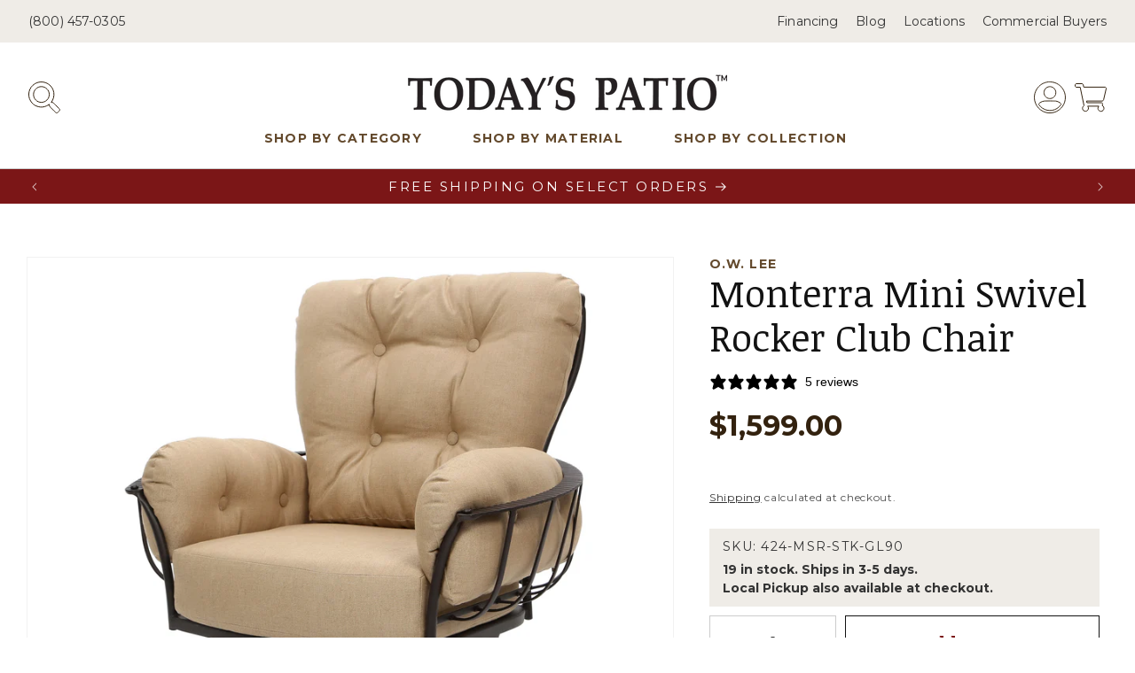

--- FILE ---
content_type: text/html; charset=utf-8
request_url: https://todayspatio.com/products/monterra-mini-swivel-rocker-club-chair
body_size: 103423
content:
<!doctype html>
<html class="no-js" lang="en">
  <head>
    <!-- Google Tag Manager -->
<script>(function(w,d,s,l,i){w[l]=w[l]||[];w[l].push({'gtm.start':
new Date().getTime(),event:'gtm.js'});var f=d.getElementsByTagName(s)[0],
j=d.createElement(s),dl=l!='dataLayer'?'&l='+l:'';j.async=true;j.src=
'https://www.googletagmanager.com/gtm.js?id='+i+dl;f.parentNode.insertBefore(j,f);
})(window,document,'script','dataLayer','GTM-MMFJXH2X');</script>
<!-- End Google Tag Manager -->
    <meta charset="utf-8">
    <meta http-equiv="X-UA-Compatible" content="IE=edge">
    <meta name="viewport" content="width=device-width,initial-scale=1">
    <meta name="theme-color" content="">
    <link rel="canonical" href="https://todayspatio.com/products/monterra-mini-swivel-rocker-club-chair">
    <meta name="google-site-verification" content="ga8RJ_ZG-R7Qjl1W00DZLybDHSe2fde83Q17XY89zh8" /><link rel="icon" type="image/png" href="//todayspatio.com/cdn/shop/files/TPS-favicon.png?crop=center&height=32&v=1704754389&width=32"><link rel="preconnect" href="https://fonts.shopifycdn.com" crossorigin><script>
            const XOGalleries = [];
      window.addEventListener('DOMContentLoaded',function(){
        const allTabsHeader = document.querySelectorAll("[data-pf-type='TabHeader2']");
        if (allTabsHeader.length > 0) {
          for (let i = 0; i < allTabsHeader.length; i++) {
            allTabsHeader[i].addEventListener("click", function() {
              setTimeout(() => {
                for(let i = 0; i < XOGalleries.length; i++) {
                  XOGalleries[i].forceResize();
                }
              }, 100);
            });

          }
        }
      });
    </script>
    <title>
      Monterra Mini Swivel Rocker Club Chair by O.W. Lee | Wrought Iron Swivel Rocker Club | Today&#39;s Patio
</title>

    
      <meta name="description" content="35.75&quot;W x 30.5&quot;D x 38.5&quot;H Seat Height 18.5″ / Arm Height 22.75″ Protective Cover: CP711 Frame: Hand forged Wrought Iron with Rosewood powder coat finish Fabric: Belgian Linen Sand or Trax Burgundy plush Sunbrella cushions Residential Warranty: 20 year structural / 5 year finish / 5 year cushion / 5 year fabric Addition">
    

    

<meta property="og:site_name" content="Today&#39;s Patio">
<meta property="og:url" content="https://todayspatio.com/products/monterra-mini-swivel-rocker-club-chair">
<meta property="og:title" content="Monterra Mini Swivel Rocker Club Chair by O.W. Lee | Wrought Iron Swivel Rocker Club | Today&#39;s Patio">
<meta property="og:type" content="product">
<meta property="og:description" content="35.75&quot;W x 30.5&quot;D x 38.5&quot;H Seat Height 18.5″ / Arm Height 22.75″ Protective Cover: CP711 Frame: Hand forged Wrought Iron with Rosewood powder coat finish Fabric: Belgian Linen Sand or Trax Burgundy plush Sunbrella cushions Residential Warranty: 20 year structural / 5 year finish / 5 year cushion / 5 year fabric Addition"><meta property="og:image" content="http://todayspatio.com/cdn/shop/files/Monterra-Mini-Swivel-Rocker-with-Belgian-Linen-Sand-Fabric.jpg?v=1748473675">
  <meta property="og:image:secure_url" content="https://todayspatio.com/cdn/shop/files/Monterra-Mini-Swivel-Rocker-with-Belgian-Linen-Sand-Fabric.jpg?v=1748473675">
  <meta property="og:image:width" content="2448">
  <meta property="og:image:height" content="2448"><meta property="og:price:amount" content="1,599.00">
  <meta property="og:price:currency" content="USD"><meta name="twitter:card" content="summary_large_image">
<meta name="twitter:title" content="Monterra Mini Swivel Rocker Club Chair by O.W. Lee | Wrought Iron Swivel Rocker Club | Today&#39;s Patio">
<meta name="twitter:description" content="35.75&quot;W x 30.5&quot;D x 38.5&quot;H Seat Height 18.5″ / Arm Height 22.75″ Protective Cover: CP711 Frame: Hand forged Wrought Iron with Rosewood powder coat finish Fabric: Belgian Linen Sand or Trax Burgundy plush Sunbrella cushions Residential Warranty: 20 year structural / 5 year finish / 5 year cushion / 5 year fabric Addition">


    <script src="//todayspatio.com/cdn/shop/t/11/assets/constants.js?v=58251544750838685771718308766" defer="defer"></script>
    <script src="//todayspatio.com/cdn/shop/t/11/assets/pubsub.js?v=158357773527763999511718308766" defer="defer"></script>
    <script src="//todayspatio.com/cdn/shop/t/11/assets/global.js?v=179757132713032750561758586970" defer="defer"></script><script src="//todayspatio.com/cdn/shop/t/11/assets/animations.js?v=88693664871331136111718308766" defer="defer"></script><script>window.performance && window.performance.mark && window.performance.mark('shopify.content_for_header.start');</script><meta name="google-site-verification" content="K-k21SjF2JDuYWC6FSNUM1EzRXhysLFPaiMhRsghqXM">
<meta name="facebook-domain-verification" content="rlyz0i0jdelvrttz5etkplz2ar6gle">
<meta id="shopify-digital-wallet" name="shopify-digital-wallet" content="/71061274904/digital_wallets/dialog">
<meta name="shopify-checkout-api-token" content="8cb72d551b64407d73f5bcb69d7c96a6">
<meta id="in-context-paypal-metadata" data-shop-id="71061274904" data-venmo-supported="false" data-environment="production" data-locale="en_US" data-paypal-v4="true" data-currency="USD">
<link rel="alternate" type="application/json+oembed" href="https://todayspatio.com/products/monterra-mini-swivel-rocker-club-chair.oembed">
<script async="async" src="/checkouts/internal/preloads.js?locale=en-US"></script>
<link rel="preconnect" href="https://shop.app" crossorigin="anonymous">
<script async="async" src="https://shop.app/checkouts/internal/preloads.js?locale=en-US&shop_id=71061274904" crossorigin="anonymous"></script>
<script id="apple-pay-shop-capabilities" type="application/json">{"shopId":71061274904,"countryCode":"US","currencyCode":"USD","merchantCapabilities":["supports3DS"],"merchantId":"gid:\/\/shopify\/Shop\/71061274904","merchantName":"Today's Patio","requiredBillingContactFields":["postalAddress","email","phone"],"requiredShippingContactFields":["postalAddress","email","phone"],"shippingType":"shipping","supportedNetworks":["visa","masterCard","amex","discover","elo","jcb"],"total":{"type":"pending","label":"Today's Patio","amount":"1.00"},"shopifyPaymentsEnabled":true,"supportsSubscriptions":true}</script>
<script id="shopify-features" type="application/json">{"accessToken":"8cb72d551b64407d73f5bcb69d7c96a6","betas":["rich-media-storefront-analytics"],"domain":"todayspatio.com","predictiveSearch":true,"shopId":71061274904,"locale":"en"}</script>
<script>var Shopify = Shopify || {};
Shopify.shop = "todays-patio.myshopify.com";
Shopify.locale = "en";
Shopify.currency = {"active":"USD","rate":"1.0"};
Shopify.country = "US";
Shopify.theme = {"name":"shopify-theme\/main","id":168607416600,"schema_name":"Dawn","schema_version":"11.0.0","theme_store_id":null,"role":"main"};
Shopify.theme.handle = "null";
Shopify.theme.style = {"id":null,"handle":null};
Shopify.cdnHost = "todayspatio.com/cdn";
Shopify.routes = Shopify.routes || {};
Shopify.routes.root = "/";</script>
<script type="module">!function(o){(o.Shopify=o.Shopify||{}).modules=!0}(window);</script>
<script>!function(o){function n(){var o=[];function n(){o.push(Array.prototype.slice.apply(arguments))}return n.q=o,n}var t=o.Shopify=o.Shopify||{};t.loadFeatures=n(),t.autoloadFeatures=n()}(window);</script>
<script>
  window.ShopifyPay = window.ShopifyPay || {};
  window.ShopifyPay.apiHost = "shop.app\/pay";
  window.ShopifyPay.redirectState = null;
</script>
<script id="shop-js-analytics" type="application/json">{"pageType":"product"}</script>
<script defer="defer" async type="module" src="//todayspatio.com/cdn/shopifycloud/shop-js/modules/v2/client.init-shop-cart-sync_DtuiiIyl.en.esm.js"></script>
<script defer="defer" async type="module" src="//todayspatio.com/cdn/shopifycloud/shop-js/modules/v2/chunk.common_CUHEfi5Q.esm.js"></script>
<script type="module">
  await import("//todayspatio.com/cdn/shopifycloud/shop-js/modules/v2/client.init-shop-cart-sync_DtuiiIyl.en.esm.js");
await import("//todayspatio.com/cdn/shopifycloud/shop-js/modules/v2/chunk.common_CUHEfi5Q.esm.js");

  window.Shopify.SignInWithShop?.initShopCartSync?.({"fedCMEnabled":true,"windoidEnabled":true});

</script>
<script defer="defer" async type="module" src="//todayspatio.com/cdn/shopifycloud/shop-js/modules/v2/client.payment-terms_CAtGlQYS.en.esm.js"></script>
<script defer="defer" async type="module" src="//todayspatio.com/cdn/shopifycloud/shop-js/modules/v2/chunk.common_CUHEfi5Q.esm.js"></script>
<script defer="defer" async type="module" src="//todayspatio.com/cdn/shopifycloud/shop-js/modules/v2/chunk.modal_BewljZkx.esm.js"></script>
<script type="module">
  await import("//todayspatio.com/cdn/shopifycloud/shop-js/modules/v2/client.payment-terms_CAtGlQYS.en.esm.js");
await import("//todayspatio.com/cdn/shopifycloud/shop-js/modules/v2/chunk.common_CUHEfi5Q.esm.js");
await import("//todayspatio.com/cdn/shopifycloud/shop-js/modules/v2/chunk.modal_BewljZkx.esm.js");

  
</script>
<script>
  window.Shopify = window.Shopify || {};
  if (!window.Shopify.featureAssets) window.Shopify.featureAssets = {};
  window.Shopify.featureAssets['shop-js'] = {"shop-cart-sync":["modules/v2/client.shop-cart-sync_DFoTY42P.en.esm.js","modules/v2/chunk.common_CUHEfi5Q.esm.js"],"init-fed-cm":["modules/v2/client.init-fed-cm_D2UNy1i2.en.esm.js","modules/v2/chunk.common_CUHEfi5Q.esm.js"],"init-shop-email-lookup-coordinator":["modules/v2/client.init-shop-email-lookup-coordinator_BQEe2rDt.en.esm.js","modules/v2/chunk.common_CUHEfi5Q.esm.js"],"shop-cash-offers":["modules/v2/client.shop-cash-offers_3CTtReFF.en.esm.js","modules/v2/chunk.common_CUHEfi5Q.esm.js","modules/v2/chunk.modal_BewljZkx.esm.js"],"shop-button":["modules/v2/client.shop-button_C6oxCjDL.en.esm.js","modules/v2/chunk.common_CUHEfi5Q.esm.js"],"init-windoid":["modules/v2/client.init-windoid_5pix8xhK.en.esm.js","modules/v2/chunk.common_CUHEfi5Q.esm.js"],"avatar":["modules/v2/client.avatar_BTnouDA3.en.esm.js"],"init-shop-cart-sync":["modules/v2/client.init-shop-cart-sync_DtuiiIyl.en.esm.js","modules/v2/chunk.common_CUHEfi5Q.esm.js"],"shop-toast-manager":["modules/v2/client.shop-toast-manager_BYv_8cH1.en.esm.js","modules/v2/chunk.common_CUHEfi5Q.esm.js"],"pay-button":["modules/v2/client.pay-button_FnF9EIkY.en.esm.js","modules/v2/chunk.common_CUHEfi5Q.esm.js"],"shop-login-button":["modules/v2/client.shop-login-button_CH1KUpOf.en.esm.js","modules/v2/chunk.common_CUHEfi5Q.esm.js","modules/v2/chunk.modal_BewljZkx.esm.js"],"init-customer-accounts-sign-up":["modules/v2/client.init-customer-accounts-sign-up_aj7QGgYS.en.esm.js","modules/v2/client.shop-login-button_CH1KUpOf.en.esm.js","modules/v2/chunk.common_CUHEfi5Q.esm.js","modules/v2/chunk.modal_BewljZkx.esm.js"],"init-shop-for-new-customer-accounts":["modules/v2/client.init-shop-for-new-customer-accounts_NbnYRf_7.en.esm.js","modules/v2/client.shop-login-button_CH1KUpOf.en.esm.js","modules/v2/chunk.common_CUHEfi5Q.esm.js","modules/v2/chunk.modal_BewljZkx.esm.js"],"init-customer-accounts":["modules/v2/client.init-customer-accounts_ppedhqCH.en.esm.js","modules/v2/client.shop-login-button_CH1KUpOf.en.esm.js","modules/v2/chunk.common_CUHEfi5Q.esm.js","modules/v2/chunk.modal_BewljZkx.esm.js"],"shop-follow-button":["modules/v2/client.shop-follow-button_CMIBBa6u.en.esm.js","modules/v2/chunk.common_CUHEfi5Q.esm.js","modules/v2/chunk.modal_BewljZkx.esm.js"],"lead-capture":["modules/v2/client.lead-capture_But0hIyf.en.esm.js","modules/v2/chunk.common_CUHEfi5Q.esm.js","modules/v2/chunk.modal_BewljZkx.esm.js"],"checkout-modal":["modules/v2/client.checkout-modal_BBxc70dQ.en.esm.js","modules/v2/chunk.common_CUHEfi5Q.esm.js","modules/v2/chunk.modal_BewljZkx.esm.js"],"shop-login":["modules/v2/client.shop-login_hM3Q17Kl.en.esm.js","modules/v2/chunk.common_CUHEfi5Q.esm.js","modules/v2/chunk.modal_BewljZkx.esm.js"],"payment-terms":["modules/v2/client.payment-terms_CAtGlQYS.en.esm.js","modules/v2/chunk.common_CUHEfi5Q.esm.js","modules/v2/chunk.modal_BewljZkx.esm.js"]};
</script>
<script>(function() {
  var isLoaded = false;
  function asyncLoad() {
    if (isLoaded) return;
    isLoaded = true;
    var urls = ["https:\/\/static.klaviyo.com\/onsite\/js\/klaviyo.js?company_id=QYhgL8\u0026shop=todays-patio.myshopify.com","https:\/\/static.klaviyo.com\/onsite\/js\/klaviyo.js?company_id=QYhgL8\u0026shop=todays-patio.myshopify.com","https:\/\/shy.elfsight.com\/p\/platform.js?shop=todays-patio.myshopify.com","https:\/\/tools.luckyorange.com\/core\/lo.js?site-id=2382179a\u0026shop=todays-patio.myshopify.com"];
    for (var i = 0; i < urls.length; i++) {
      var s = document.createElement('script');
      s.type = 'text/javascript';
      s.async = true;
      s.src = urls[i];
      var x = document.getElementsByTagName('script')[0];
      x.parentNode.insertBefore(s, x);
    }
  };
  if(window.attachEvent) {
    window.attachEvent('onload', asyncLoad);
  } else {
    window.addEventListener('load', asyncLoad, false);
  }
})();</script>
<script id="__st">var __st={"a":71061274904,"offset":-25200,"reqid":"cafcb967-b512-4366-a285-75e38b1db567-1766243170","pageurl":"todayspatio.com\/products\/monterra-mini-swivel-rocker-club-chair","u":"7a5b1e4557c2","p":"product","rtyp":"product","rid":8601110774040};</script>
<script>window.ShopifyPaypalV4VisibilityTracking = true;</script>
<script id="captcha-bootstrap">!function(){'use strict';const t='contact',e='account',n='new_comment',o=[[t,t],['blogs',n],['comments',n],[t,'customer']],c=[[e,'customer_login'],[e,'guest_login'],[e,'recover_customer_password'],[e,'create_customer']],r=t=>t.map((([t,e])=>`form[action*='/${t}']:not([data-nocaptcha='true']) input[name='form_type'][value='${e}']`)).join(','),a=t=>()=>t?[...document.querySelectorAll(t)].map((t=>t.form)):[];function s(){const t=[...o],e=r(t);return a(e)}const i='password',u='form_key',d=['recaptcha-v3-token','g-recaptcha-response','h-captcha-response',i],f=()=>{try{return window.sessionStorage}catch{return}},m='__shopify_v',_=t=>t.elements[u];function p(t,e,n=!1){try{const o=window.sessionStorage,c=JSON.parse(o.getItem(e)),{data:r}=function(t){const{data:e,action:n}=t;return t[m]||n?{data:e,action:n}:{data:t,action:n}}(c);for(const[e,n]of Object.entries(r))t.elements[e]&&(t.elements[e].value=n);n&&o.removeItem(e)}catch(o){console.error('form repopulation failed',{error:o})}}const l='form_type',E='cptcha';function T(t){t.dataset[E]=!0}const w=window,h=w.document,L='Shopify',v='ce_forms',y='captcha';let A=!1;((t,e)=>{const n=(g='f06e6c50-85a8-45c8-87d0-21a2b65856fe',I='https://cdn.shopify.com/shopifycloud/storefront-forms-hcaptcha/ce_storefront_forms_captcha_hcaptcha.v1.5.2.iife.js',D={infoText:'Protected by hCaptcha',privacyText:'Privacy',termsText:'Terms'},(t,e,n)=>{const o=w[L][v],c=o.bindForm;if(c)return c(t,g,e,D).then(n);var r;o.q.push([[t,g,e,D],n]),r=I,A||(h.body.append(Object.assign(h.createElement('script'),{id:'captcha-provider',async:!0,src:r})),A=!0)});var g,I,D;w[L]=w[L]||{},w[L][v]=w[L][v]||{},w[L][v].q=[],w[L][y]=w[L][y]||{},w[L][y].protect=function(t,e){n(t,void 0,e),T(t)},Object.freeze(w[L][y]),function(t,e,n,w,h,L){const[v,y,A,g]=function(t,e,n){const i=e?o:[],u=t?c:[],d=[...i,...u],f=r(d),m=r(i),_=r(d.filter((([t,e])=>n.includes(e))));return[a(f),a(m),a(_),s()]}(w,h,L),I=t=>{const e=t.target;return e instanceof HTMLFormElement?e:e&&e.form},D=t=>v().includes(t);t.addEventListener('submit',(t=>{const e=I(t);if(!e)return;const n=D(e)&&!e.dataset.hcaptchaBound&&!e.dataset.recaptchaBound,o=_(e),c=g().includes(e)&&(!o||!o.value);(n||c)&&t.preventDefault(),c&&!n&&(function(t){try{if(!f())return;!function(t){const e=f();if(!e)return;const n=_(t);if(!n)return;const o=n.value;o&&e.removeItem(o)}(t);const e=Array.from(Array(32),(()=>Math.random().toString(36)[2])).join('');!function(t,e){_(t)||t.append(Object.assign(document.createElement('input'),{type:'hidden',name:u})),t.elements[u].value=e}(t,e),function(t,e){const n=f();if(!n)return;const o=[...t.querySelectorAll(`input[type='${i}']`)].map((({name:t})=>t)),c=[...d,...o],r={};for(const[a,s]of new FormData(t).entries())c.includes(a)||(r[a]=s);n.setItem(e,JSON.stringify({[m]:1,action:t.action,data:r}))}(t,e)}catch(e){console.error('failed to persist form',e)}}(e),e.submit())}));const S=(t,e)=>{t&&!t.dataset[E]&&(n(t,e.some((e=>e===t))),T(t))};for(const o of['focusin','change'])t.addEventListener(o,(t=>{const e=I(t);D(e)&&S(e,y())}));const B=e.get('form_key'),M=e.get(l),P=B&&M;t.addEventListener('DOMContentLoaded',(()=>{const t=y();if(P)for(const e of t)e.elements[l].value===M&&p(e,B);[...new Set([...A(),...v().filter((t=>'true'===t.dataset.shopifyCaptcha))])].forEach((e=>S(e,t)))}))}(h,new URLSearchParams(w.location.search),n,t,e,['guest_login'])})(!0,!0)}();</script>
<script integrity="sha256-4kQ18oKyAcykRKYeNunJcIwy7WH5gtpwJnB7kiuLZ1E=" data-source-attribution="shopify.loadfeatures" defer="defer" src="//todayspatio.com/cdn/shopifycloud/storefront/assets/storefront/load_feature-a0a9edcb.js" crossorigin="anonymous"></script>
<script crossorigin="anonymous" defer="defer" src="//todayspatio.com/cdn/shopifycloud/storefront/assets/shopify_pay/storefront-65b4c6d7.js?v=20250812"></script>
<script data-source-attribution="shopify.dynamic_checkout.dynamic.init">var Shopify=Shopify||{};Shopify.PaymentButton=Shopify.PaymentButton||{isStorefrontPortableWallets:!0,init:function(){window.Shopify.PaymentButton.init=function(){};var t=document.createElement("script");t.src="https://todayspatio.com/cdn/shopifycloud/portable-wallets/latest/portable-wallets.en.js",t.type="module",document.head.appendChild(t)}};
</script>
<script data-source-attribution="shopify.dynamic_checkout.buyer_consent">
  function portableWalletsHideBuyerConsent(e){var t=document.getElementById("shopify-buyer-consent"),n=document.getElementById("shopify-subscription-policy-button");t&&n&&(t.classList.add("hidden"),t.setAttribute("aria-hidden","true"),n.removeEventListener("click",e))}function portableWalletsShowBuyerConsent(e){var t=document.getElementById("shopify-buyer-consent"),n=document.getElementById("shopify-subscription-policy-button");t&&n&&(t.classList.remove("hidden"),t.removeAttribute("aria-hidden"),n.addEventListener("click",e))}window.Shopify?.PaymentButton&&(window.Shopify.PaymentButton.hideBuyerConsent=portableWalletsHideBuyerConsent,window.Shopify.PaymentButton.showBuyerConsent=portableWalletsShowBuyerConsent);
</script>
<script data-source-attribution="shopify.dynamic_checkout.cart.bootstrap">document.addEventListener("DOMContentLoaded",(function(){function t(){return document.querySelector("shopify-accelerated-checkout-cart, shopify-accelerated-checkout")}if(t())Shopify.PaymentButton.init();else{new MutationObserver((function(e,n){t()&&(Shopify.PaymentButton.init(),n.disconnect())})).observe(document.body,{childList:!0,subtree:!0})}}));
</script>
<link id="shopify-accelerated-checkout-styles" rel="stylesheet" media="screen" href="https://todayspatio.com/cdn/shopifycloud/portable-wallets/latest/accelerated-checkout-backwards-compat.css" crossorigin="anonymous">
<style id="shopify-accelerated-checkout-cart">
        #shopify-buyer-consent {
  margin-top: 1em;
  display: inline-block;
  width: 100%;
}

#shopify-buyer-consent.hidden {
  display: none;
}

#shopify-subscription-policy-button {
  background: none;
  border: none;
  padding: 0;
  text-decoration: underline;
  font-size: inherit;
  cursor: pointer;
}

#shopify-subscription-policy-button::before {
  box-shadow: none;
}

      </style>
<script id="sections-script" data-sections="header" defer="defer" src="//todayspatio.com/cdn/shop/t/11/compiled_assets/scripts.js?22442"></script>
<script>window.performance && window.performance.mark && window.performance.mark('shopify.content_for_header.end');</script>


    <style data-shopify>
      @font-face {
  font-family: Montserrat;
  font-weight: 400;
  font-style: normal;
  font-display: swap;
  src: url("//todayspatio.com/cdn/fonts/montserrat/montserrat_n4.81949fa0ac9fd2021e16436151e8eaa539321637.woff2") format("woff2"),
       url("//todayspatio.com/cdn/fonts/montserrat/montserrat_n4.a6c632ca7b62da89c3594789ba828388aac693fe.woff") format("woff");
}

      @font-face {
  font-family: Montserrat;
  font-weight: 700;
  font-style: normal;
  font-display: swap;
  src: url("//todayspatio.com/cdn/fonts/montserrat/montserrat_n7.3c434e22befd5c18a6b4afadb1e3d77c128c7939.woff2") format("woff2"),
       url("//todayspatio.com/cdn/fonts/montserrat/montserrat_n7.5d9fa6e2cae713c8fb539a9876489d86207fe957.woff") format("woff");
}

      @font-face {
  font-family: Montserrat;
  font-weight: 400;
  font-style: italic;
  font-display: swap;
  src: url("//todayspatio.com/cdn/fonts/montserrat/montserrat_i4.5a4ea298b4789e064f62a29aafc18d41f09ae59b.woff2") format("woff2"),
       url("//todayspatio.com/cdn/fonts/montserrat/montserrat_i4.072b5869c5e0ed5b9d2021e4c2af132e16681ad2.woff") format("woff");
}

      @font-face {
  font-family: Montserrat;
  font-weight: 700;
  font-style: italic;
  font-display: swap;
  src: url("//todayspatio.com/cdn/fonts/montserrat/montserrat_i7.a0d4a463df4f146567d871890ffb3c80408e7732.woff2") format("woff2"),
       url("//todayspatio.com/cdn/fonts/montserrat/montserrat_i7.f6ec9f2a0681acc6f8152c40921d2a4d2e1a2c78.woff") format("woff");
}

      @font-face {
  font-family: Montserrat;
  font-weight: 700;
  font-style: normal;
  font-display: swap;
  src: url("//todayspatio.com/cdn/fonts/montserrat/montserrat_n7.3c434e22befd5c18a6b4afadb1e3d77c128c7939.woff2") format("woff2"),
       url("//todayspatio.com/cdn/fonts/montserrat/montserrat_n7.5d9fa6e2cae713c8fb539a9876489d86207fe957.woff") format("woff");
}


      
        :root,
        .color-background-1 {
          --color-background: 255,255,255;
        
          --gradient-background: #ffffff;
        
        --color-foreground: 18,18,18;
        --color-shadow: 18,18,18;
        --color-button: 18,18,18;
        --color-button-text: 255,255,255;
        --color-secondary-button: 255,255,255;
        --color-secondary-button-text: 18,18,18;
        --color-link: 18,18,18;
        --color-badge-foreground: 18,18,18;
        --color-badge-background: 255,255,255;
        --color-badge-border: 18,18,18;
        --payment-terms-background-color: rgb(255 255 255);
      }
      
        
        .color-background-2 {
          --color-background: 239,236,231;
        
          --gradient-background: #efece7;
        
        --color-foreground: 18,18,18;
        --color-shadow: 18,18,18;
        --color-button: 18,18,18;
        --color-button-text: 243,243,243;
        --color-secondary-button: 239,236,231;
        --color-secondary-button-text: 18,18,18;
        --color-link: 18,18,18;
        --color-badge-foreground: 18,18,18;
        --color-badge-background: 239,236,231;
        --color-badge-border: 18,18,18;
        --payment-terms-background-color: rgb(239 236 231);
      }
      
        
        .color-inverse {
          --color-background: 123,22,23;
        
          --gradient-background: #7b1617;
        
        --color-foreground: 255,255,255;
        --color-shadow: 18,18,18;
        --color-button: 255,255,255;
        --color-button-text: 18,18,18;
        --color-secondary-button: 123,22,23;
        --color-secondary-button-text: 255,255,255;
        --color-link: 255,255,255;
        --color-badge-foreground: 255,255,255;
        --color-badge-background: 123,22,23;
        --color-badge-border: 255,255,255;
        --payment-terms-background-color: rgb(123 22 23);
      }
      
        
        .color-accent-1 {
          --color-background: 18,18,18;
        
          --gradient-background: #121212;
        
        --color-foreground: 255,255,255;
        --color-shadow: 18,18,18;
        --color-button: 255,255,255;
        --color-button-text: 18,18,18;
        --color-secondary-button: 18,18,18;
        --color-secondary-button-text: 255,255,255;
        --color-link: 255,255,255;
        --color-badge-foreground: 255,255,255;
        --color-badge-background: 18,18,18;
        --color-badge-border: 255,255,255;
        --payment-terms-background-color: rgb(18 18 18);
      }
      
        
        .color-accent-2 {
          --color-background: 67,66,64;
        
          --gradient-background: #434240;
        
        --color-foreground: 255,255,255;
        --color-shadow: 18,18,18;
        --color-button: 255,255,255;
        --color-button-text: 51,79,180;
        --color-secondary-button: 67,66,64;
        --color-secondary-button-text: 255,255,255;
        --color-link: 255,255,255;
        --color-badge-foreground: 255,255,255;
        --color-badge-background: 67,66,64;
        --color-badge-border: 255,255,255;
        --payment-terms-background-color: rgb(67 66 64);
      }
      
        
        .color-new-badge {
          --color-background: 123,22,23;
        
          --gradient-background: #7b1617;
        
        --color-foreground: 255,255,255;
        --color-shadow: 18,18,18;
        --color-button: 255,255,255;
        --color-button-text: 18,18,18;
        --color-secondary-button: 123,22,23;
        --color-secondary-button-text: 255,255,255;
        --color-link: 255,255,255;
        --color-badge-foreground: 255,255,255;
        --color-badge-background: 123,22,23;
        --color-badge-border: 255,255,255;
        --payment-terms-background-color: rgb(123 22 23);
      }
      

      body, .color-background-1, .color-background-2, .color-inverse, .color-accent-1, .color-accent-2, .color-new-badge {
        color: rgba(var(--color-foreground), 0.75);
        background-color: rgb(var(--color-background));
      }

      :root {
        --font-body-family: Montserrat, sans-serif;
        --font-body-style: normal;
        --font-body-weight: 400;
        --font-body-weight-bold: 700;

        --font-heading-family: Montserrat, sans-serif;
        --font-heading-style: normal;
        --font-heading-weight: 700;

        --font-body-scale: 1.0;
        --font-heading-scale: 1.0;

        --media-padding: px;
        --media-border-opacity: 0.05;
        --media-border-width: 1px;
        --media-radius: 0px;
        --media-shadow-opacity: 0.0;
        --media-shadow-horizontal-offset: 0px;
        --media-shadow-vertical-offset: 4px;
        --media-shadow-blur-radius: 5px;
        --media-shadow-visible: 0;

        --page-width: 120rem;
        --page-width-margin: 0rem;

        --product-card-image-padding: 0.0rem;
        --product-card-corner-radius: 0.0rem;
        --product-card-text-alignment: left;
        --product-card-border-width: 0.0rem;
        --product-card-border-opacity: 0.1;
        --product-card-shadow-opacity: 0.0;
        --product-card-shadow-visible: 0;
        --product-card-shadow-horizontal-offset: 0.0rem;
        --product-card-shadow-vertical-offset: 0.4rem;
        --product-card-shadow-blur-radius: 0.5rem;

        --collection-card-image-padding: 0.0rem;
        --collection-card-corner-radius: 0.0rem;
        --collection-card-text-alignment: left;
        --collection-card-border-width: 0.0rem;
        --collection-card-border-opacity: 0.1;
        --collection-card-shadow-opacity: 0.0;
        --collection-card-shadow-visible: 0;
        --collection-card-shadow-horizontal-offset: 0.0rem;
        --collection-card-shadow-vertical-offset: 0.4rem;
        --collection-card-shadow-blur-radius: 0.5rem;

        --blog-card-image-padding: 0.0rem;
        --blog-card-corner-radius: 0.0rem;
        --blog-card-text-alignment: left;
        --blog-card-border-width: 0.0rem;
        --blog-card-border-opacity: 0.1;
        --blog-card-shadow-opacity: 0.0;
        --blog-card-shadow-visible: 0;
        --blog-card-shadow-horizontal-offset: 0.0rem;
        --blog-card-shadow-vertical-offset: 0.4rem;
        --blog-card-shadow-blur-radius: 0.5rem;

        --badge-corner-radius: 0.0rem;

        --popup-border-width: 1px;
        --popup-border-opacity: 0.1;
        --popup-corner-radius: 0px;
        --popup-shadow-opacity: 0.0;
        --popup-shadow-horizontal-offset: 0px;
        --popup-shadow-vertical-offset: 4px;
        --popup-shadow-blur-radius: 5px;

        --drawer-border-width: 1px;
        --drawer-border-opacity: 0.1;
        --drawer-shadow-opacity: 0.0;
        --drawer-shadow-horizontal-offset: 0px;
        --drawer-shadow-vertical-offset: 4px;
        --drawer-shadow-blur-radius: 5px;

        --spacing-sections-desktop: 0px;
        --spacing-sections-mobile: 0px;

        --grid-desktop-vertical-spacing: 8px;
        --grid-desktop-horizontal-spacing: 20px;
        --grid-mobile-vertical-spacing: 4px;
        --grid-mobile-horizontal-spacing: 10px;

        --text-boxes-border-opacity: 0.1;
        --text-boxes-border-width: 0px;
        --text-boxes-radius: 0px;
        --text-boxes-shadow-opacity: 0.0;
        --text-boxes-shadow-visible: 0;
        --text-boxes-shadow-horizontal-offset: 0px;
        --text-boxes-shadow-vertical-offset: 4px;
        --text-boxes-shadow-blur-radius: 5px;

        --buttons-radius: 0px;
        --buttons-radius-outset: 0px;
        --buttons-border-width: 1px;
        --buttons-border-opacity: 1.0;
        --buttons-shadow-opacity: 0.0;
        --buttons-shadow-visible: 0;
        --buttons-shadow-horizontal-offset: 0px;
        --buttons-shadow-vertical-offset: 4px;
        --buttons-shadow-blur-radius: 5px;
        --buttons-border-offset: 0px;

        --inputs-radius: 0px;
        --inputs-border-width: 1px;
        --inputs-border-opacity: 0.55;
        --inputs-shadow-opacity: 0.0;
        --inputs-shadow-horizontal-offset: 0px;
        --inputs-margin-offset: 0px;
        --inputs-shadow-vertical-offset: 4px;
        --inputs-shadow-blur-radius: 5px;
        --inputs-radius-outset: 0px;

        --variant-pills-radius: 4px;
        --variant-pills-border-width: 1px;
        --variant-pills-border-opacity: 0.55;
        --variant-pills-shadow-opacity: 0.0;
        --variant-pills-shadow-horizontal-offset: 0px;
        --variant-pills-shadow-vertical-offset: 4px;
        --variant-pills-shadow-blur-radius: 5px;
      }

      *,
      *::before,
      *::after {
        box-sizing: inherit;
      }

      html {
        box-sizing: border-box;
        font-size: calc(var(--font-body-scale) * 62.5%);
        height: 100%;
      }

      body {
        display: grid;
        grid-template-rows: auto auto 1fr auto;
        grid-template-columns: 100%;
        min-height: 100%;
        margin: 0;
        font-size: 1.5rem;
        letter-spacing: 0.06rem;
        line-height: calc(1 + 0.8 / var(--font-body-scale));
        font-family: var(--font-body-family);
        font-style: var(--font-body-style);
        font-weight: var(--font-body-weight);
      }

      @media screen and (min-width: 750px) {
        body {
          font-size: 1.6rem;
        }
      }
    </style>

    <link href="//todayspatio.com/cdn/shop/t/11/assets/base.css?v=165191016556652226921718308769" rel="stylesheet" type="text/css" media="all" />

    <link rel="preconnect" href="https://fonts.googleapis.com">
    <link rel="preconnect" href="https://fonts.gstatic.com" crossorigin>
    <link
      href="https://fonts.googleapis.com/css2?family=Noticia+Text:ital,wght@0,400;0,700;1,400;1,700&display=swap"
      rel="stylesheet"
    >

    <script src="//todayspatio.com/cdn/shop/t/11/assets/customStorisUtilities.js?v=107558539491515010531757056162" defer="defer"></script>

    

    <script type="text/javascript" id="variantInfo">
      let variantInfo = 
      {
          
              "Belgian Linen Sand" : {
                variant_options : "Belgian Linen Sand",
                variant_is_custom: "false",
                variant_inventory_policy: "continue",
                variant_available_quantity: "19",
                variant_atp_date: "",
                variant_lead_time: ""
              },

          
              "Trax Burgundy" : {
                variant_options : "Trax Burgundy",
                variant_is_custom: "false",
                variant_inventory_policy: "continue",
                variant_available_quantity: "13",
                variant_atp_date: "",
                variant_lead_time: ""
              },

          

      }
    
    </script>

    
    
<link rel="preload" as="font" href="//todayspatio.com/cdn/fonts/montserrat/montserrat_n4.81949fa0ac9fd2021e16436151e8eaa539321637.woff2" type="font/woff2" crossorigin><link rel="preload" as="font" href="//todayspatio.com/cdn/fonts/montserrat/montserrat_n7.3c434e22befd5c18a6b4afadb1e3d77c128c7939.woff2" type="font/woff2" crossorigin><link
        rel="stylesheet"
        href="//todayspatio.com/cdn/shop/t/11/assets/component-predictive-search.css?v=118923337488134913561718308768"
        media="print"
        onload="this.media='all'"
      ><script>
      document.documentElement.className = document.documentElement.className.replace('no-js', 'js');
      if (Shopify.designMode) {
        document.documentElement.classList.add('shopify-design-mode');
      }
    </script>

    <script src="https://code.jquery.com/jquery-3.7.1.min.js" defer="defer"></script>

    <!-- "snippets/shogun-head.liquid" was not rendered, the associated app was uninstalled -->
    <link href="//todayspatio.com/cdn/shop/t/11/assets/tps-custom.css?v=105872512812117922051764117178" rel="stylesheet" type="text/css" media="all" />

    <script src="//todayspatio.com/cdn/shop/t/11/assets/customUpcartLogic.js?v=141783896929467775711757056162" defer="defer"></script>

  <meta name="facebook-domain-verification" content="rlyz0i0jdelvrttz5etkplz2ar6gle" />

  

<!-- BEGIN app block: shopify://apps/klaviyo-email-marketing-sms/blocks/klaviyo-onsite-embed/2632fe16-c075-4321-a88b-50b567f42507 -->












  <script async src="https://static.klaviyo.com/onsite/js/QYhgL8/klaviyo.js?company_id=QYhgL8"></script>
  <script>!function(){if(!window.klaviyo){window._klOnsite=window._klOnsite||[];try{window.klaviyo=new Proxy({},{get:function(n,i){return"push"===i?function(){var n;(n=window._klOnsite).push.apply(n,arguments)}:function(){for(var n=arguments.length,o=new Array(n),w=0;w<n;w++)o[w]=arguments[w];var t="function"==typeof o[o.length-1]?o.pop():void 0,e=new Promise((function(n){window._klOnsite.push([i].concat(o,[function(i){t&&t(i),n(i)}]))}));return e}}})}catch(n){window.klaviyo=window.klaviyo||[],window.klaviyo.push=function(){var n;(n=window._klOnsite).push.apply(n,arguments)}}}}();</script>

  
    <script id="viewed_product">
      if (item == null) {
        var _learnq = _learnq || [];

        var MetafieldReviews = null
        var MetafieldYotpoRating = null
        var MetafieldYotpoCount = null
        var MetafieldLooxRating = null
        var MetafieldLooxCount = null
        var okendoProduct = null
        var okendoProductReviewCount = null
        var okendoProductReviewAverageValue = null
        try {
          // The following fields are used for Customer Hub recently viewed in order to add reviews.
          // This information is not part of __kla_viewed. Instead, it is part of __kla_viewed_reviewed_items
          MetafieldReviews = {"rating":{"scale_min":"1.0","scale_max":"5.0","value":"5.0"},"rating_count":5};
          MetafieldYotpoRating = null
          MetafieldYotpoCount = null
          MetafieldLooxRating = null
          MetafieldLooxCount = null

          okendoProduct = null
          // If the okendo metafield is not legacy, it will error, which then requires the new json formatted data
          if (okendoProduct && 'error' in okendoProduct) {
            okendoProduct = null
          }
          okendoProductReviewCount = okendoProduct ? okendoProduct.reviewCount : null
          okendoProductReviewAverageValue = okendoProduct ? okendoProduct.reviewAverageValue : null
        } catch (error) {
          console.error('Error in Klaviyo onsite reviews tracking:', error);
        }

        var item = {
          Name: "Monterra Mini Swivel Rocker Club Chair",
          ProductID: 8601110774040,
          Categories: ["Club Chairs","Commercial Outdoor Furniture","In-Stock Collections","Monterra","O.W. Lee","Outdoor Patio Furniture on Display in Gilbert","Outdoor Patio Furniture on Display in Glendale","Outdoor Patio Furniture on Display in Scottsdale","Outdoor Patio Furniture on Display in Tucson","Outdoor Seating","Outdoor Swivel Rocker Chairs","Sunbrella","Swivel Rocker Club Chairs","Wrought Iron Furniture","Wrought Iron Seating Furniture"],
          ImageURL: "https://todayspatio.com/cdn/shop/files/Monterra-Mini-Swivel-Rocker-with-Belgian-Linen-Sand-Fabric_grande.jpg?v=1748473675",
          URL: "https://todayspatio.com/products/monterra-mini-swivel-rocker-club-chair",
          Brand: "O.W. Lee",
          Price: "$1,599.00",
          Value: "1,599.00",
          CompareAtPrice: "$0.00"
        };
        _learnq.push(['track', 'Viewed Product', item]);
        _learnq.push(['trackViewedItem', {
          Title: item.Name,
          ItemId: item.ProductID,
          Categories: item.Categories,
          ImageUrl: item.ImageURL,
          Url: item.URL,
          Metadata: {
            Brand: item.Brand,
            Price: item.Price,
            Value: item.Value,
            CompareAtPrice: item.CompareAtPrice
          },
          metafields:{
            reviews: MetafieldReviews,
            yotpo:{
              rating: MetafieldYotpoRating,
              count: MetafieldYotpoCount,
            },
            loox:{
              rating: MetafieldLooxRating,
              count: MetafieldLooxCount,
            },
            okendo: {
              rating: okendoProductReviewAverageValue,
              count: okendoProductReviewCount,
            }
          }
        }]);
      }
    </script>
  




  <script>
    window.klaviyoReviewsProductDesignMode = false
  </script>







<!-- END app block --><!-- BEGIN app block: shopify://apps/xo-gallery/blocks/xo-gallery-seo/e61dfbaa-1a75-4e4e-bffc-324f17325251 --><!-- XO Gallery SEO -->

<!-- End: XO Gallery SEO -->


<!-- END app block --><!-- BEGIN app block: shopify://apps/pagefly-page-builder/blocks/app-embed/83e179f7-59a0-4589-8c66-c0dddf959200 -->

<!-- BEGIN app snippet: pagefly-cro-ab-testing-main -->







<script>
  ;(function () {
    const url = new URL(window.location)
    const viewParam = url.searchParams.get('view')
    if (viewParam && viewParam.includes('variant-pf-')) {
      url.searchParams.set('pf_v', viewParam)
      url.searchParams.delete('view')
      window.history.replaceState({}, '', url)
    }
  })()
</script>



<script type='module'>
  
  window.PAGEFLY_CRO = window.PAGEFLY_CRO || {}

  window.PAGEFLY_CRO['data_debug'] = {
    original_template_suffix: "all_products",
    allow_ab_test: false,
    ab_test_start_time: 0,
    ab_test_end_time: 0,
    today_date_time: 1766243170000,
  }
  window.PAGEFLY_CRO['GA4'] = { enabled: true}
</script>

<!-- END app snippet -->








  <script src='https://cdn.shopify.com/extensions/019b30d5-8ed1-7b06-933c-022ccf376c27/pagefly-page-builder-206/assets/pagefly-helper.js' defer='defer'></script>

  <script src='https://cdn.shopify.com/extensions/019b30d5-8ed1-7b06-933c-022ccf376c27/pagefly-page-builder-206/assets/pagefly-general-helper.js' defer='defer'></script>

  <script src='https://cdn.shopify.com/extensions/019b30d5-8ed1-7b06-933c-022ccf376c27/pagefly-page-builder-206/assets/pagefly-snap-slider.js' defer='defer'></script>

  <script src='https://cdn.shopify.com/extensions/019b30d5-8ed1-7b06-933c-022ccf376c27/pagefly-page-builder-206/assets/pagefly-slideshow-v3.js' defer='defer'></script>

  <script src='https://cdn.shopify.com/extensions/019b30d5-8ed1-7b06-933c-022ccf376c27/pagefly-page-builder-206/assets/pagefly-slideshow-v4.js' defer='defer'></script>

  <script src='https://cdn.shopify.com/extensions/019b30d5-8ed1-7b06-933c-022ccf376c27/pagefly-page-builder-206/assets/pagefly-glider.js' defer='defer'></script>

  <script src='https://cdn.shopify.com/extensions/019b30d5-8ed1-7b06-933c-022ccf376c27/pagefly-page-builder-206/assets/pagefly-slideshow-v1-v2.js' defer='defer'></script>

  <script src='https://cdn.shopify.com/extensions/019b30d5-8ed1-7b06-933c-022ccf376c27/pagefly-page-builder-206/assets/pagefly-product-media.js' defer='defer'></script>

  <script src='https://cdn.shopify.com/extensions/019b30d5-8ed1-7b06-933c-022ccf376c27/pagefly-page-builder-206/assets/pagefly-product.js' defer='defer'></script>


<script id='pagefly-helper-data' type='application/json'>
  {
    "page_optimization": {
      "assets_prefetching": false
    },
    "elements_asset_mapper": {
      "Accordion": "https://cdn.shopify.com/extensions/019b30d5-8ed1-7b06-933c-022ccf376c27/pagefly-page-builder-206/assets/pagefly-accordion.js",
      "Accordion3": "https://cdn.shopify.com/extensions/019b30d5-8ed1-7b06-933c-022ccf376c27/pagefly-page-builder-206/assets/pagefly-accordion3.js",
      "CountDown": "https://cdn.shopify.com/extensions/019b30d5-8ed1-7b06-933c-022ccf376c27/pagefly-page-builder-206/assets/pagefly-countdown.js",
      "GMap1": "https://cdn.shopify.com/extensions/019b30d5-8ed1-7b06-933c-022ccf376c27/pagefly-page-builder-206/assets/pagefly-gmap.js",
      "GMap2": "https://cdn.shopify.com/extensions/019b30d5-8ed1-7b06-933c-022ccf376c27/pagefly-page-builder-206/assets/pagefly-gmap.js",
      "GMapBasicV2": "https://cdn.shopify.com/extensions/019b30d5-8ed1-7b06-933c-022ccf376c27/pagefly-page-builder-206/assets/pagefly-gmap.js",
      "GMapAdvancedV2": "https://cdn.shopify.com/extensions/019b30d5-8ed1-7b06-933c-022ccf376c27/pagefly-page-builder-206/assets/pagefly-gmap.js",
      "HTML.Video": "https://cdn.shopify.com/extensions/019b30d5-8ed1-7b06-933c-022ccf376c27/pagefly-page-builder-206/assets/pagefly-htmlvideo.js",
      "HTML.Video2": "https://cdn.shopify.com/extensions/019b30d5-8ed1-7b06-933c-022ccf376c27/pagefly-page-builder-206/assets/pagefly-htmlvideo2.js",
      "HTML.Video3": "https://cdn.shopify.com/extensions/019b30d5-8ed1-7b06-933c-022ccf376c27/pagefly-page-builder-206/assets/pagefly-htmlvideo2.js",
      "BackgroundVideo": "https://cdn.shopify.com/extensions/019b30d5-8ed1-7b06-933c-022ccf376c27/pagefly-page-builder-206/assets/pagefly-htmlvideo2.js",
      "Instagram": "https://cdn.shopify.com/extensions/019b30d5-8ed1-7b06-933c-022ccf376c27/pagefly-page-builder-206/assets/pagefly-instagram.js",
      "Instagram2": "https://cdn.shopify.com/extensions/019b30d5-8ed1-7b06-933c-022ccf376c27/pagefly-page-builder-206/assets/pagefly-instagram.js",
      "Insta3": "https://cdn.shopify.com/extensions/019b30d5-8ed1-7b06-933c-022ccf376c27/pagefly-page-builder-206/assets/pagefly-instagram3.js",
      "Tabs": "https://cdn.shopify.com/extensions/019b30d5-8ed1-7b06-933c-022ccf376c27/pagefly-page-builder-206/assets/pagefly-tab.js",
      "Tabs3": "https://cdn.shopify.com/extensions/019b30d5-8ed1-7b06-933c-022ccf376c27/pagefly-page-builder-206/assets/pagefly-tab3.js",
      "ProductBox": "https://cdn.shopify.com/extensions/019b30d5-8ed1-7b06-933c-022ccf376c27/pagefly-page-builder-206/assets/pagefly-cart.js",
      "FBPageBox2": "https://cdn.shopify.com/extensions/019b30d5-8ed1-7b06-933c-022ccf376c27/pagefly-page-builder-206/assets/pagefly-facebook.js",
      "FBLikeButton2": "https://cdn.shopify.com/extensions/019b30d5-8ed1-7b06-933c-022ccf376c27/pagefly-page-builder-206/assets/pagefly-facebook.js",
      "TwitterFeed2": "https://cdn.shopify.com/extensions/019b30d5-8ed1-7b06-933c-022ccf376c27/pagefly-page-builder-206/assets/pagefly-twitter.js",
      "Paragraph4": "https://cdn.shopify.com/extensions/019b30d5-8ed1-7b06-933c-022ccf376c27/pagefly-page-builder-206/assets/pagefly-paragraph4.js",

      "AliReviews": "https://cdn.shopify.com/extensions/019b30d5-8ed1-7b06-933c-022ccf376c27/pagefly-page-builder-206/assets/pagefly-3rd-elements.js",
      "BackInStock": "https://cdn.shopify.com/extensions/019b30d5-8ed1-7b06-933c-022ccf376c27/pagefly-page-builder-206/assets/pagefly-3rd-elements.js",
      "GloboBackInStock": "https://cdn.shopify.com/extensions/019b30d5-8ed1-7b06-933c-022ccf376c27/pagefly-page-builder-206/assets/pagefly-3rd-elements.js",
      "GrowaveWishlist": "https://cdn.shopify.com/extensions/019b30d5-8ed1-7b06-933c-022ccf376c27/pagefly-page-builder-206/assets/pagefly-3rd-elements.js",
      "InfiniteOptionsShopPad": "https://cdn.shopify.com/extensions/019b30d5-8ed1-7b06-933c-022ccf376c27/pagefly-page-builder-206/assets/pagefly-3rd-elements.js",
      "InkybayProductPersonalizer": "https://cdn.shopify.com/extensions/019b30d5-8ed1-7b06-933c-022ccf376c27/pagefly-page-builder-206/assets/pagefly-3rd-elements.js",
      "LimeSpot": "https://cdn.shopify.com/extensions/019b30d5-8ed1-7b06-933c-022ccf376c27/pagefly-page-builder-206/assets/pagefly-3rd-elements.js",
      "Loox": "https://cdn.shopify.com/extensions/019b30d5-8ed1-7b06-933c-022ccf376c27/pagefly-page-builder-206/assets/pagefly-3rd-elements.js",
      "Opinew": "https://cdn.shopify.com/extensions/019b30d5-8ed1-7b06-933c-022ccf376c27/pagefly-page-builder-206/assets/pagefly-3rd-elements.js",
      "Powr": "https://cdn.shopify.com/extensions/019b30d5-8ed1-7b06-933c-022ccf376c27/pagefly-page-builder-206/assets/pagefly-3rd-elements.js",
      "ProductReviews": "https://cdn.shopify.com/extensions/019b30d5-8ed1-7b06-933c-022ccf376c27/pagefly-page-builder-206/assets/pagefly-3rd-elements.js",
      "PushOwl": "https://cdn.shopify.com/extensions/019b30d5-8ed1-7b06-933c-022ccf376c27/pagefly-page-builder-206/assets/pagefly-3rd-elements.js",
      "ReCharge": "https://cdn.shopify.com/extensions/019b30d5-8ed1-7b06-933c-022ccf376c27/pagefly-page-builder-206/assets/pagefly-3rd-elements.js",
      "Rivyo": "https://cdn.shopify.com/extensions/019b30d5-8ed1-7b06-933c-022ccf376c27/pagefly-page-builder-206/assets/pagefly-3rd-elements.js",
      "TrackingMore": "https://cdn.shopify.com/extensions/019b30d5-8ed1-7b06-933c-022ccf376c27/pagefly-page-builder-206/assets/pagefly-3rd-elements.js",
      "Vitals": "https://cdn.shopify.com/extensions/019b30d5-8ed1-7b06-933c-022ccf376c27/pagefly-page-builder-206/assets/pagefly-3rd-elements.js",
      "Wiser": "https://cdn.shopify.com/extensions/019b30d5-8ed1-7b06-933c-022ccf376c27/pagefly-page-builder-206/assets/pagefly-3rd-elements.js"
    },
    "custom_elements_mapper": {
      "pf-click-action-element": "https://cdn.shopify.com/extensions/019b30d5-8ed1-7b06-933c-022ccf376c27/pagefly-page-builder-206/assets/pagefly-click-action-element.js",
      "pf-dialog-element": "https://cdn.shopify.com/extensions/019b30d5-8ed1-7b06-933c-022ccf376c27/pagefly-page-builder-206/assets/pagefly-dialog-element.js"
    }
  }
</script>


<!-- END app block --><script src="https://cdn.shopify.com/extensions/019b2f12-8a1e-7512-861b-12d70f418511/globo-color-swatch-210/assets/globoswatch.js" type="text/javascript" defer="defer"></script>
<link href="https://monorail-edge.shopifysvc.com" rel="dns-prefetch">
<script>(function(){if ("sendBeacon" in navigator && "performance" in window) {try {var session_token_from_headers = performance.getEntriesByType('navigation')[0].serverTiming.find(x => x.name == '_s').description;} catch {var session_token_from_headers = undefined;}var session_cookie_matches = document.cookie.match(/_shopify_s=([^;]*)/);var session_token_from_cookie = session_cookie_matches && session_cookie_matches.length === 2 ? session_cookie_matches[1] : "";var session_token = session_token_from_headers || session_token_from_cookie || "";function handle_abandonment_event(e) {var entries = performance.getEntries().filter(function(entry) {return /monorail-edge.shopifysvc.com/.test(entry.name);});if (!window.abandonment_tracked && entries.length === 0) {window.abandonment_tracked = true;var currentMs = Date.now();var navigation_start = performance.timing.navigationStart;var payload = {shop_id: 71061274904,url: window.location.href,navigation_start,duration: currentMs - navigation_start,session_token,page_type: "product"};window.navigator.sendBeacon("https://monorail-edge.shopifysvc.com/v1/produce", JSON.stringify({schema_id: "online_store_buyer_site_abandonment/1.1",payload: payload,metadata: {event_created_at_ms: currentMs,event_sent_at_ms: currentMs}}));}}window.addEventListener('pagehide', handle_abandonment_event);}}());</script>
<script id="web-pixels-manager-setup">(function e(e,d,r,n,o){if(void 0===o&&(o={}),!Boolean(null===(a=null===(i=window.Shopify)||void 0===i?void 0:i.analytics)||void 0===a?void 0:a.replayQueue)){var i,a;window.Shopify=window.Shopify||{};var t=window.Shopify;t.analytics=t.analytics||{};var s=t.analytics;s.replayQueue=[],s.publish=function(e,d,r){return s.replayQueue.push([e,d,r]),!0};try{self.performance.mark("wpm:start")}catch(e){}var l=function(){var e={modern:/Edge?\/(1{2}[4-9]|1[2-9]\d|[2-9]\d{2}|\d{4,})\.\d+(\.\d+|)|Firefox\/(1{2}[4-9]|1[2-9]\d|[2-9]\d{2}|\d{4,})\.\d+(\.\d+|)|Chrom(ium|e)\/(9{2}|\d{3,})\.\d+(\.\d+|)|(Maci|X1{2}).+ Version\/(15\.\d+|(1[6-9]|[2-9]\d|\d{3,})\.\d+)([,.]\d+|)( \(\w+\)|)( Mobile\/\w+|) Safari\/|Chrome.+OPR\/(9{2}|\d{3,})\.\d+\.\d+|(CPU[ +]OS|iPhone[ +]OS|CPU[ +]iPhone|CPU IPhone OS|CPU iPad OS)[ +]+(15[._]\d+|(1[6-9]|[2-9]\d|\d{3,})[._]\d+)([._]\d+|)|Android:?[ /-](13[3-9]|1[4-9]\d|[2-9]\d{2}|\d{4,})(\.\d+|)(\.\d+|)|Android.+Firefox\/(13[5-9]|1[4-9]\d|[2-9]\d{2}|\d{4,})\.\d+(\.\d+|)|Android.+Chrom(ium|e)\/(13[3-9]|1[4-9]\d|[2-9]\d{2}|\d{4,})\.\d+(\.\d+|)|SamsungBrowser\/([2-9]\d|\d{3,})\.\d+/,legacy:/Edge?\/(1[6-9]|[2-9]\d|\d{3,})\.\d+(\.\d+|)|Firefox\/(5[4-9]|[6-9]\d|\d{3,})\.\d+(\.\d+|)|Chrom(ium|e)\/(5[1-9]|[6-9]\d|\d{3,})\.\d+(\.\d+|)([\d.]+$|.*Safari\/(?![\d.]+ Edge\/[\d.]+$))|(Maci|X1{2}).+ Version\/(10\.\d+|(1[1-9]|[2-9]\d|\d{3,})\.\d+)([,.]\d+|)( \(\w+\)|)( Mobile\/\w+|) Safari\/|Chrome.+OPR\/(3[89]|[4-9]\d|\d{3,})\.\d+\.\d+|(CPU[ +]OS|iPhone[ +]OS|CPU[ +]iPhone|CPU IPhone OS|CPU iPad OS)[ +]+(10[._]\d+|(1[1-9]|[2-9]\d|\d{3,})[._]\d+)([._]\d+|)|Android:?[ /-](13[3-9]|1[4-9]\d|[2-9]\d{2}|\d{4,})(\.\d+|)(\.\d+|)|Mobile Safari.+OPR\/([89]\d|\d{3,})\.\d+\.\d+|Android.+Firefox\/(13[5-9]|1[4-9]\d|[2-9]\d{2}|\d{4,})\.\d+(\.\d+|)|Android.+Chrom(ium|e)\/(13[3-9]|1[4-9]\d|[2-9]\d{2}|\d{4,})\.\d+(\.\d+|)|Android.+(UC? ?Browser|UCWEB|U3)[ /]?(15\.([5-9]|\d{2,})|(1[6-9]|[2-9]\d|\d{3,})\.\d+)\.\d+|SamsungBrowser\/(5\.\d+|([6-9]|\d{2,})\.\d+)|Android.+MQ{2}Browser\/(14(\.(9|\d{2,})|)|(1[5-9]|[2-9]\d|\d{3,})(\.\d+|))(\.\d+|)|K[Aa][Ii]OS\/(3\.\d+|([4-9]|\d{2,})\.\d+)(\.\d+|)/},d=e.modern,r=e.legacy,n=navigator.userAgent;return n.match(d)?"modern":n.match(r)?"legacy":"unknown"}(),u="modern"===l?"modern":"legacy",c=(null!=n?n:{modern:"",legacy:""})[u],f=function(e){return[e.baseUrl,"/wpm","/b",e.hashVersion,"modern"===e.buildTarget?"m":"l",".js"].join("")}({baseUrl:d,hashVersion:r,buildTarget:u}),m=function(e){var d=e.version,r=e.bundleTarget,n=e.surface,o=e.pageUrl,i=e.monorailEndpoint;return{emit:function(e){var a=e.status,t=e.errorMsg,s=(new Date).getTime(),l=JSON.stringify({metadata:{event_sent_at_ms:s},events:[{schema_id:"web_pixels_manager_load/3.1",payload:{version:d,bundle_target:r,page_url:o,status:a,surface:n,error_msg:t},metadata:{event_created_at_ms:s}}]});if(!i)return console&&console.warn&&console.warn("[Web Pixels Manager] No Monorail endpoint provided, skipping logging."),!1;try{return self.navigator.sendBeacon.bind(self.navigator)(i,l)}catch(e){}var u=new XMLHttpRequest;try{return u.open("POST",i,!0),u.setRequestHeader("Content-Type","text/plain"),u.send(l),!0}catch(e){return console&&console.warn&&console.warn("[Web Pixels Manager] Got an unhandled error while logging to Monorail."),!1}}}}({version:r,bundleTarget:l,surface:e.surface,pageUrl:self.location.href,monorailEndpoint:e.monorailEndpoint});try{o.browserTarget=l,function(e){var d=e.src,r=e.async,n=void 0===r||r,o=e.onload,i=e.onerror,a=e.sri,t=e.scriptDataAttributes,s=void 0===t?{}:t,l=document.createElement("script"),u=document.querySelector("head"),c=document.querySelector("body");if(l.async=n,l.src=d,a&&(l.integrity=a,l.crossOrigin="anonymous"),s)for(var f in s)if(Object.prototype.hasOwnProperty.call(s,f))try{l.dataset[f]=s[f]}catch(e){}if(o&&l.addEventListener("load",o),i&&l.addEventListener("error",i),u)u.appendChild(l);else{if(!c)throw new Error("Did not find a head or body element to append the script");c.appendChild(l)}}({src:f,async:!0,onload:function(){if(!function(){var e,d;return Boolean(null===(d=null===(e=window.Shopify)||void 0===e?void 0:e.analytics)||void 0===d?void 0:d.initialized)}()){var d=window.webPixelsManager.init(e)||void 0;if(d){var r=window.Shopify.analytics;r.replayQueue.forEach((function(e){var r=e[0],n=e[1],o=e[2];d.publishCustomEvent(r,n,o)})),r.replayQueue=[],r.publish=d.publishCustomEvent,r.visitor=d.visitor,r.initialized=!0}}},onerror:function(){return m.emit({status:"failed",errorMsg:"".concat(f," has failed to load")})},sri:function(e){var d=/^sha384-[A-Za-z0-9+/=]+$/;return"string"==typeof e&&d.test(e)}(c)?c:"",scriptDataAttributes:o}),m.emit({status:"loading"})}catch(e){m.emit({status:"failed",errorMsg:(null==e?void 0:e.message)||"Unknown error"})}}})({shopId: 71061274904,storefrontBaseUrl: "https://todayspatio.com",extensionsBaseUrl: "https://extensions.shopifycdn.com/cdn/shopifycloud/web-pixels-manager",monorailEndpoint: "https://monorail-edge.shopifysvc.com/unstable/produce_batch",surface: "storefront-renderer",enabledBetaFlags: ["2dca8a86"],webPixelsConfigList: [{"id":"1924825368","configuration":"{\"focusDuration\":\"3\"}","eventPayloadVersion":"v1","runtimeContext":"STRICT","scriptVersion":"5267644d2647fc677b620ee257b1625c","type":"APP","apiClientId":1743893,"privacyPurposes":["ANALYTICS","SALE_OF_DATA"],"dataSharingAdjustments":{"protectedCustomerApprovalScopes":["read_customer_personal_data"]}},{"id":"1860108568","configuration":"{\"accountID\":\"QYhgL8\",\"webPixelConfig\":\"eyJlbmFibGVBZGRlZFRvQ2FydEV2ZW50cyI6IHRydWV9\"}","eventPayloadVersion":"v1","runtimeContext":"STRICT","scriptVersion":"524f6c1ee37bacdca7657a665bdca589","type":"APP","apiClientId":123074,"privacyPurposes":["ANALYTICS","MARKETING"],"dataSharingAdjustments":{"protectedCustomerApprovalScopes":["read_customer_address","read_customer_email","read_customer_name","read_customer_personal_data","read_customer_phone"]}},{"id":"1286144280","configuration":"{\"siteId\":\"2382179a\",\"environment\":\"production\",\"isPlusUser\":\"false\"}","eventPayloadVersion":"v1","runtimeContext":"STRICT","scriptVersion":"d38a2000dcd0eb072d7eed6a88122b6b","type":"APP","apiClientId":187969,"privacyPurposes":["ANALYTICS","MARKETING"],"capabilities":["advanced_dom_events"],"dataSharingAdjustments":{"protectedCustomerApprovalScopes":[]}},{"id":"1105854744","configuration":"{\"tagID\":\"2612854411050\"}","eventPayloadVersion":"v1","runtimeContext":"STRICT","scriptVersion":"18031546ee651571ed29edbe71a3550b","type":"APP","apiClientId":3009811,"privacyPurposes":["ANALYTICS","MARKETING","SALE_OF_DATA"],"dataSharingAdjustments":{"protectedCustomerApprovalScopes":["read_customer_address","read_customer_email","read_customer_name","read_customer_personal_data","read_customer_phone"]}},{"id":"834175256","configuration":"{\"config\":\"{\\\"google_tag_ids\\\":[\\\"G-DX10J06LRQ\\\",\\\"GT-552QQKR\\\",\\\"GTM-MMFJXH2X\\\"],\\\"target_country\\\":\\\"US\\\",\\\"gtag_events\\\":[{\\\"type\\\":\\\"begin_checkout\\\",\\\"action_label\\\":\\\"G-DX10J06LRQ\\\"},{\\\"type\\\":\\\"search\\\",\\\"action_label\\\":\\\"G-DX10J06LRQ\\\"},{\\\"type\\\":\\\"view_item\\\",\\\"action_label\\\":[\\\"G-DX10J06LRQ\\\",\\\"MC-PJDMC3DVSR\\\"]},{\\\"type\\\":\\\"purchase\\\",\\\"action_label\\\":[\\\"G-DX10J06LRQ\\\",\\\"MC-PJDMC3DVSR\\\"]},{\\\"type\\\":\\\"page_view\\\",\\\"action_label\\\":[\\\"G-DX10J06LRQ\\\",\\\"MC-PJDMC3DVSR\\\"]},{\\\"type\\\":\\\"add_payment_info\\\",\\\"action_label\\\":\\\"G-DX10J06LRQ\\\"},{\\\"type\\\":\\\"add_to_cart\\\",\\\"action_label\\\":\\\"G-DX10J06LRQ\\\"}],\\\"enable_monitoring_mode\\\":false}\"}","eventPayloadVersion":"v1","runtimeContext":"OPEN","scriptVersion":"b2a88bafab3e21179ed38636efcd8a93","type":"APP","apiClientId":1780363,"privacyPurposes":[],"dataSharingAdjustments":{"protectedCustomerApprovalScopes":["read_customer_address","read_customer_email","read_customer_name","read_customer_personal_data","read_customer_phone"]}},{"id":"268402968","configuration":"{\"pixel_id\":\"2449862261882866\",\"pixel_type\":\"facebook_pixel\",\"metaapp_system_user_token\":\"-\"}","eventPayloadVersion":"v1","runtimeContext":"OPEN","scriptVersion":"ca16bc87fe92b6042fbaa3acc2fbdaa6","type":"APP","apiClientId":2329312,"privacyPurposes":["ANALYTICS","MARKETING","SALE_OF_DATA"],"dataSharingAdjustments":{"protectedCustomerApprovalScopes":["read_customer_address","read_customer_email","read_customer_name","read_customer_personal_data","read_customer_phone"]}},{"id":"143753496","eventPayloadVersion":"1","runtimeContext":"LAX","scriptVersion":"21","type":"CUSTOM","privacyPurposes":["ANALYTICS","MARKETING","SALE_OF_DATA"],"name":"Adentifi ET Custom"},{"id":"shopify-app-pixel","configuration":"{}","eventPayloadVersion":"v1","runtimeContext":"STRICT","scriptVersion":"0450","apiClientId":"shopify-pixel","type":"APP","privacyPurposes":["ANALYTICS","MARKETING"]},{"id":"shopify-custom-pixel","eventPayloadVersion":"v1","runtimeContext":"LAX","scriptVersion":"0450","apiClientId":"shopify-pixel","type":"CUSTOM","privacyPurposes":["ANALYTICS","MARKETING"]}],isMerchantRequest: false,initData: {"shop":{"name":"Today's Patio","paymentSettings":{"currencyCode":"USD"},"myshopifyDomain":"todays-patio.myshopify.com","countryCode":"US","storefrontUrl":"https:\/\/todayspatio.com"},"customer":null,"cart":null,"checkout":null,"productVariants":[{"price":{"amount":1599.0,"currencyCode":"USD"},"product":{"title":"Monterra Mini Swivel Rocker Club Chair","vendor":"O.W. Lee","id":"8601110774040","untranslatedTitle":"Monterra Mini Swivel Rocker Club Chair","url":"\/products\/monterra-mini-swivel-rocker-club-chair","type":"Swivel Rocker Club Chairs"},"id":"46582959210776","image":{"src":"\/\/todayspatio.com\/cdn\/shop\/files\/Monterra-Mini-Swivel-Rocker-with-Belgian-Linen-Sand-Fabric.jpg?v=1748473675"},"sku":"424-MSR-STK-GL90","title":"Belgian Linen Sand","untranslatedTitle":"Belgian Linen Sand"},{"price":{"amount":1599.0,"currencyCode":"USD"},"product":{"title":"Monterra Mini Swivel Rocker Club Chair","vendor":"O.W. Lee","id":"8601110774040","untranslatedTitle":"Monterra Mini Swivel Rocker Club Chair","url":"\/products\/monterra-mini-swivel-rocker-club-chair","type":"Swivel Rocker Club Chairs"},"id":"46582959243544","image":{"src":"\/\/todayspatio.com\/cdn\/shop\/files\/Monterra-Mini-Swivel-Rocker-Club-Chair-Merlot-Fabric.jpg?v=1748473675"},"sku":"424-MSR-STK-GT56","title":"Trax Burgundy","untranslatedTitle":"Trax Burgundy"}],"purchasingCompany":null},},"https://todayspatio.com/cdn","1e0b1122w61c904dfpc855754am2b403ea2",{"modern":"","legacy":""},{"shopId":"71061274904","storefrontBaseUrl":"https:\/\/todayspatio.com","extensionBaseUrl":"https:\/\/extensions.shopifycdn.com\/cdn\/shopifycloud\/web-pixels-manager","surface":"storefront-renderer","enabledBetaFlags":"[\"2dca8a86\"]","isMerchantRequest":"false","hashVersion":"1e0b1122w61c904dfpc855754am2b403ea2","publish":"custom","events":"[[\"page_viewed\",{}],[\"product_viewed\",{\"productVariant\":{\"price\":{\"amount\":1599.0,\"currencyCode\":\"USD\"},\"product\":{\"title\":\"Monterra Mini Swivel Rocker Club Chair\",\"vendor\":\"O.W. Lee\",\"id\":\"8601110774040\",\"untranslatedTitle\":\"Monterra Mini Swivel Rocker Club Chair\",\"url\":\"\/products\/monterra-mini-swivel-rocker-club-chair\",\"type\":\"Swivel Rocker Club Chairs\"},\"id\":\"46582959210776\",\"image\":{\"src\":\"\/\/todayspatio.com\/cdn\/shop\/files\/Monterra-Mini-Swivel-Rocker-with-Belgian-Linen-Sand-Fabric.jpg?v=1748473675\"},\"sku\":\"424-MSR-STK-GL90\",\"title\":\"Belgian Linen Sand\",\"untranslatedTitle\":\"Belgian Linen Sand\"}}]]"});</script><script>
  window.ShopifyAnalytics = window.ShopifyAnalytics || {};
  window.ShopifyAnalytics.meta = window.ShopifyAnalytics.meta || {};
  window.ShopifyAnalytics.meta.currency = 'USD';
  var meta = {"product":{"id":8601110774040,"gid":"gid:\/\/shopify\/Product\/8601110774040","vendor":"O.W. Lee","type":"Swivel Rocker Club Chairs","variants":[{"id":46582959210776,"price":159900,"name":"Monterra Mini Swivel Rocker Club Chair - Belgian Linen Sand","public_title":"Belgian Linen Sand","sku":"424-MSR-STK-GL90"},{"id":46582959243544,"price":159900,"name":"Monterra Mini Swivel Rocker Club Chair - Trax Burgundy","public_title":"Trax Burgundy","sku":"424-MSR-STK-GT56"}],"remote":false},"page":{"pageType":"product","resourceType":"product","resourceId":8601110774040}};
  for (var attr in meta) {
    window.ShopifyAnalytics.meta[attr] = meta[attr];
  }
</script>
<script class="analytics">
  (function () {
    var customDocumentWrite = function(content) {
      var jquery = null;

      if (window.jQuery) {
        jquery = window.jQuery;
      } else if (window.Checkout && window.Checkout.$) {
        jquery = window.Checkout.$;
      }

      if (jquery) {
        jquery('body').append(content);
      }
    };

    var hasLoggedConversion = function(token) {
      if (token) {
        return document.cookie.indexOf('loggedConversion=' + token) !== -1;
      }
      return false;
    }

    var setCookieIfConversion = function(token) {
      if (token) {
        var twoMonthsFromNow = new Date(Date.now());
        twoMonthsFromNow.setMonth(twoMonthsFromNow.getMonth() + 2);

        document.cookie = 'loggedConversion=' + token + '; expires=' + twoMonthsFromNow;
      }
    }

    var trekkie = window.ShopifyAnalytics.lib = window.trekkie = window.trekkie || [];
    if (trekkie.integrations) {
      return;
    }
    trekkie.methods = [
      'identify',
      'page',
      'ready',
      'track',
      'trackForm',
      'trackLink'
    ];
    trekkie.factory = function(method) {
      return function() {
        var args = Array.prototype.slice.call(arguments);
        args.unshift(method);
        trekkie.push(args);
        return trekkie;
      };
    };
    for (var i = 0; i < trekkie.methods.length; i++) {
      var key = trekkie.methods[i];
      trekkie[key] = trekkie.factory(key);
    }
    trekkie.load = function(config) {
      trekkie.config = config || {};
      trekkie.config.initialDocumentCookie = document.cookie;
      var first = document.getElementsByTagName('script')[0];
      var script = document.createElement('script');
      script.type = 'text/javascript';
      script.onerror = function(e) {
        var scriptFallback = document.createElement('script');
        scriptFallback.type = 'text/javascript';
        scriptFallback.onerror = function(error) {
                var Monorail = {
      produce: function produce(monorailDomain, schemaId, payload) {
        var currentMs = new Date().getTime();
        var event = {
          schema_id: schemaId,
          payload: payload,
          metadata: {
            event_created_at_ms: currentMs,
            event_sent_at_ms: currentMs
          }
        };
        return Monorail.sendRequest("https://" + monorailDomain + "/v1/produce", JSON.stringify(event));
      },
      sendRequest: function sendRequest(endpointUrl, payload) {
        // Try the sendBeacon API
        if (window && window.navigator && typeof window.navigator.sendBeacon === 'function' && typeof window.Blob === 'function' && !Monorail.isIos12()) {
          var blobData = new window.Blob([payload], {
            type: 'text/plain'
          });

          if (window.navigator.sendBeacon(endpointUrl, blobData)) {
            return true;
          } // sendBeacon was not successful

        } // XHR beacon

        var xhr = new XMLHttpRequest();

        try {
          xhr.open('POST', endpointUrl);
          xhr.setRequestHeader('Content-Type', 'text/plain');
          xhr.send(payload);
        } catch (e) {
          console.log(e);
        }

        return false;
      },
      isIos12: function isIos12() {
        return window.navigator.userAgent.lastIndexOf('iPhone; CPU iPhone OS 12_') !== -1 || window.navigator.userAgent.lastIndexOf('iPad; CPU OS 12_') !== -1;
      }
    };
    Monorail.produce('monorail-edge.shopifysvc.com',
      'trekkie_storefront_load_errors/1.1',
      {shop_id: 71061274904,
      theme_id: 168607416600,
      app_name: "storefront",
      context_url: window.location.href,
      source_url: "//todayspatio.com/cdn/s/trekkie.storefront.4b0d51228c8d1703f19d66468963c9de55bf59b0.min.js"});

        };
        scriptFallback.async = true;
        scriptFallback.src = '//todayspatio.com/cdn/s/trekkie.storefront.4b0d51228c8d1703f19d66468963c9de55bf59b0.min.js';
        first.parentNode.insertBefore(scriptFallback, first);
      };
      script.async = true;
      script.src = '//todayspatio.com/cdn/s/trekkie.storefront.4b0d51228c8d1703f19d66468963c9de55bf59b0.min.js';
      first.parentNode.insertBefore(script, first);
    };
    trekkie.load(
      {"Trekkie":{"appName":"storefront","development":false,"defaultAttributes":{"shopId":71061274904,"isMerchantRequest":null,"themeId":168607416600,"themeCityHash":"5133259030318713212","contentLanguage":"en","currency":"USD","eventMetadataId":"43a78588-9514-4992-81d7-5620260e3ca4"},"isServerSideCookieWritingEnabled":true,"monorailRegion":"shop_domain","enabledBetaFlags":["65f19447"]},"Session Attribution":{},"S2S":{"facebookCapiEnabled":true,"source":"trekkie-storefront-renderer","apiClientId":580111}}
    );

    var loaded = false;
    trekkie.ready(function() {
      if (loaded) return;
      loaded = true;

      window.ShopifyAnalytics.lib = window.trekkie;

      var originalDocumentWrite = document.write;
      document.write = customDocumentWrite;
      try { window.ShopifyAnalytics.merchantGoogleAnalytics.call(this); } catch(error) {};
      document.write = originalDocumentWrite;

      window.ShopifyAnalytics.lib.page(null,{"pageType":"product","resourceType":"product","resourceId":8601110774040,"shopifyEmitted":true});

      var match = window.location.pathname.match(/checkouts\/(.+)\/(thank_you|post_purchase)/)
      var token = match? match[1]: undefined;
      if (!hasLoggedConversion(token)) {
        setCookieIfConversion(token);
        window.ShopifyAnalytics.lib.track("Viewed Product",{"currency":"USD","variantId":46582959210776,"productId":8601110774040,"productGid":"gid:\/\/shopify\/Product\/8601110774040","name":"Monterra Mini Swivel Rocker Club Chair - Belgian Linen Sand","price":"1599.00","sku":"424-MSR-STK-GL90","brand":"O.W. Lee","variant":"Belgian Linen Sand","category":"Swivel Rocker Club Chairs","nonInteraction":true,"remote":false},undefined,undefined,{"shopifyEmitted":true});
      window.ShopifyAnalytics.lib.track("monorail:\/\/trekkie_storefront_viewed_product\/1.1",{"currency":"USD","variantId":46582959210776,"productId":8601110774040,"productGid":"gid:\/\/shopify\/Product\/8601110774040","name":"Monterra Mini Swivel Rocker Club Chair - Belgian Linen Sand","price":"1599.00","sku":"424-MSR-STK-GL90","brand":"O.W. Lee","variant":"Belgian Linen Sand","category":"Swivel Rocker Club Chairs","nonInteraction":true,"remote":false,"referer":"https:\/\/todayspatio.com\/products\/monterra-mini-swivel-rocker-club-chair"});
      }
    });


        var eventsListenerScript = document.createElement('script');
        eventsListenerScript.async = true;
        eventsListenerScript.src = "//todayspatio.com/cdn/shopifycloud/storefront/assets/shop_events_listener-3da45d37.js";
        document.getElementsByTagName('head')[0].appendChild(eventsListenerScript);

})();</script>
<script
  defer
  src="https://todayspatio.com/cdn/shopifycloud/perf-kit/shopify-perf-kit-2.1.2.min.js"
  data-application="storefront-renderer"
  data-shop-id="71061274904"
  data-render-region="gcp-us-central1"
  data-page-type="product"
  data-theme-instance-id="168607416600"
  data-theme-name="Dawn"
  data-theme-version="11.0.0"
  data-monorail-region="shop_domain"
  data-resource-timing-sampling-rate="10"
  data-shs="true"
  data-shs-beacon="true"
  data-shs-export-with-fetch="true"
  data-shs-logs-sample-rate="1"
  data-shs-beacon-endpoint="https://todayspatio.com/api/collect"
></script>
</head>

  <body class="gradient animate--hover-default">
    <a class="skip-to-content-link button visually-hidden" href="#MainContent">
      Skip to content
    </a>
    <!-- Google Tag Manager (noscript) -->
<noscript><iframe src="https://www.googletagmanager.com/ns.html?id=GTM-MMFJXH2X"
height="0" width="0" style="display:none;visibility:hidden"></iframe></noscript>
<!-- End Google Tag Manager (noscript) -->

<link href="//todayspatio.com/cdn/shop/t/11/assets/quantity-popover.css?v=29974906037699025581718308766" rel="stylesheet" type="text/css" media="all" />

<script src="//todayspatio.com/cdn/shop/t/11/assets/cart.js?v=4193034376803868811718308766" defer="defer"></script>
<script src="//todayspatio.com/cdn/shop/t/11/assets/quantity-popover.js?v=82513154315370490311718308766" defer="defer"></script>



<cart-drawer class="drawer is-empty">
  <div id="CartDrawer" class="cart-drawer">
    <div id="CartDrawer-Overlay" class="cart-drawer__overlay"></div>
    <div
      class="drawer__inner"
      role="dialog"
      aria-modal="true"
      aria-label="Your cart"
      tabindex="-1"
    ><div class="drawer__inner-empty">
          <div class="cart-drawer__warnings center">
            <div class="cart-drawer__empty-content">
              <h2 class="cart__empty-text">Your cart is empty</h2>
              <button
                class="drawer__close"
                type="button"
                onclick="this.closest('cart-drawer').close()"
                aria-label="Close"
              >
                

<svg
  version="1.1"
  xmlns="http://www.w3.org/2000/svg"
  xmlns:xlink="http://www.w3.org/1999/xlink"
  x="0px"
  y="0px"
  viewBox="0 0 18 18"
  style="enable-background:new 0 0 18 18;"
  xml:space="preserve"
  class="icon icon-close"
>
  <style type="text/css">
  	.st0{fill:#FFFFFF;stroke:#33220F;stroke-miterlimit:10;}
  </style>
  <path class="st0" d="M16,17.5c-0.4,0-0.8-0.2-1-0.4l-5.6-5.6L9,11.1l-0.4,0.4L3,17.1c-0.3,0.3-0.7,0.4-1,0.4s-0.8-0.2-1-0.4
  	c-0.3-0.3-0.4-0.7-0.4-1c0-0.4,0.2-0.8,0.4-1l5.6-5.6L6.9,9L6.5,8.6L0.9,3C0.7,2.8,0.5,2.4,0.5,2s0.2-0.8,0.4-1
  	c0.3-0.3,0.7-0.4,1-0.4s0.8,0.2,1,0.4l5.6,5.6L9,6.9l0.4-0.4L15,0.9c0.3-0.3,0.7-0.4,1-0.4c0.4,0,0.8,0.2,1,0.4
  	c0.6,0.6,0.6,1.5,0,2.1l-5.6,5.6L11.1,9l0.4,0.4l5.6,5.6c0.6,0.6,0.6,1.5,0,2.1C16.8,17.3,16.4,17.5,16,17.5z"/>
</svg>

              </button>
              <a href="/collections/all" class="button">
                Continue shopping
              </a><p class="cart__login-title h3">Have an account?</p>
                <p class="cart__login-paragraph">
                  <a href="/account/login" class="link underlined-link">Log in</a> to check out faster.
                </p></div>
          </div></div><div class="drawer__header">
        <h2 class="drawer__heading">Your cart</h2>
        <button
          class="drawer__close"
          type="button"
          onclick="this.closest('cart-drawer').close()"
          aria-label="Close"
        >
          

<svg
  version="1.1"
  xmlns="http://www.w3.org/2000/svg"
  xmlns:xlink="http://www.w3.org/1999/xlink"
  x="0px"
  y="0px"
  viewBox="0 0 18 18"
  style="enable-background:new 0 0 18 18;"
  xml:space="preserve"
  class="icon icon-close"
>
  <style type="text/css">
  	.st0{fill:#FFFFFF;stroke:#33220F;stroke-miterlimit:10;}
  </style>
  <path class="st0" d="M16,17.5c-0.4,0-0.8-0.2-1-0.4l-5.6-5.6L9,11.1l-0.4,0.4L3,17.1c-0.3,0.3-0.7,0.4-1,0.4s-0.8-0.2-1-0.4
  	c-0.3-0.3-0.4-0.7-0.4-1c0-0.4,0.2-0.8,0.4-1l5.6-5.6L6.9,9L6.5,8.6L0.9,3C0.7,2.8,0.5,2.4,0.5,2s0.2-0.8,0.4-1
  	c0.3-0.3,0.7-0.4,1-0.4s0.8,0.2,1,0.4l5.6,5.6L9,6.9l0.4-0.4L15,0.9c0.3-0.3,0.7-0.4,1-0.4c0.4,0,0.8,0.2,1,0.4
  	c0.6,0.6,0.6,1.5,0,2.1l-5.6,5.6L11.1,9l0.4,0.4l5.6,5.6c0.6,0.6,0.6,1.5,0,2.1C16.8,17.3,16.4,17.5,16,17.5z"/>
</svg>

        </button>
      </div>
      <cart-drawer-items
        
          class=" is-empty"
        
      >
        <form
          action="/cart"
          id="CartDrawer-Form"
          class="cart__contents cart-drawer__form"
          method="post"
        >
          <div id="CartDrawer-CartItems" class="drawer__contents js-contents"><p id="CartDrawer-LiveRegionText" class="visually-hidden" role="status"></p>
            <p id="CartDrawer-LineItemStatus" class="visually-hidden" aria-hidden="true" role="status">
              Loading...
            </p>
          </div>
          <div id="CartDrawer-CartErrors" role="alert"></div>
        </form>
      </cart-drawer-items>
      <div class="drawer__footer"><!-- Start blocks -->
        <!-- Subtotals -->

        <div class="cart-drawer__footer" >
          <div></div>

          <div class="totals" role="status">
            <h2 class="totals__total">Estimated total</h2>
            <p class="totals__total-value">$0.00 USD</p>
          </div>

          <small class="tax-note caption-large rte">Taxes, Discounts and <a href="/policies/shipping-policy">shipping</a> calculated at checkout
</small>
        </div>

        <!-- CTAs -->

        <div class="cart__ctas" >
          <noscript>
            <button type="submit" class="cart__update-button button button--secondary" form="CartDrawer-Form">
              Update
            </button>
          </noscript>

          <button
            type="submit"
            id="CartDrawer-Checkout"
            class="cart__checkout-button button"
            name="checkout"
            form="CartDrawer-Form"
            
              disabled
            
          >
            Check out
          </button>
        </div>
      </div>
    </div>
  </div>
</cart-drawer>

<script>
  document.addEventListener('DOMContentLoaded', function () {
    function isIE() {
      const ua = window.navigator.userAgent;
      const msie = ua.indexOf('MSIE ');
      const trident = ua.indexOf('Trident/');

      return msie > 0 || trident > 0;
    }

    if (!isIE()) return;
    const cartSubmitInput = document.createElement('input');
    cartSubmitInput.setAttribute('name', 'checkout');
    cartSubmitInput.setAttribute('type', 'hidden');
    document.querySelector('#cart').appendChild(cartSubmitInput);
    document.querySelector('#checkout').addEventListener('click', function (event) {
      document.querySelector('#cart').submit();
    });
  });
</script>
<!-- BEGIN sections: header-group -->
<div id="shopify-section-sections--22752395559192__header" class="shopify-section shopify-section-group-header-group section-header"><link rel="stylesheet" href="//todayspatio.com/cdn/shop/t/11/assets/component-list-menu.css?v=151968516119678728991718308768" media="print" onload="this.media='all'">
<link rel="stylesheet" href="//todayspatio.com/cdn/shop/t/11/assets/component-search.css?v=130382253973794904871718308766" media="print" onload="this.media='all'">
<link rel="stylesheet" href="//todayspatio.com/cdn/shop/t/11/assets/component-menu-drawer.css?v=31331429079022630271718308765" media="print" onload="this.media='all'">
<link rel="stylesheet" href="//todayspatio.com/cdn/shop/t/11/assets/component-cart-notification.css?v=54116361853792938221718308767" media="print" onload="this.media='all'">
<link rel="stylesheet" href="//todayspatio.com/cdn/shop/t/11/assets/component-cart-items.css?v=63185545252468242311718308767" media="print" onload="this.media='all'"><link rel="stylesheet" href="//todayspatio.com/cdn/shop/t/11/assets/component-price.css?v=70172745017360139101718308767" media="print" onload="this.media='all'">
  <link rel="stylesheet" href="//todayspatio.com/cdn/shop/t/11/assets/component-loading-overlay.css?v=58800470094666109841718308767" media="print" onload="this.media='all'"><link rel="stylesheet" href="//todayspatio.com/cdn/shop/t/11/assets/component-mega-menu.css?v=10110889665867715061718308767" media="print" onload="this.media='all'">
  <noscript><link href="//todayspatio.com/cdn/shop/t/11/assets/component-mega-menu.css?v=10110889665867715061718308767" rel="stylesheet" type="text/css" media="all" /></noscript><link href="//todayspatio.com/cdn/shop/t/11/assets/component-cart-drawer.css?v=147838144396349376841718308766" rel="stylesheet" type="text/css" media="all" />
  <link href="//todayspatio.com/cdn/shop/t/11/assets/component-cart.css?v=150915052884658833881718308766" rel="stylesheet" type="text/css" media="all" />
  <link href="//todayspatio.com/cdn/shop/t/11/assets/component-totals.css?v=15906652033866631521718308767" rel="stylesheet" type="text/css" media="all" />
  <link href="//todayspatio.com/cdn/shop/t/11/assets/component-price.css?v=70172745017360139101718308767" rel="stylesheet" type="text/css" media="all" />
  <link href="//todayspatio.com/cdn/shop/t/11/assets/component-discounts.css?v=152760482443307489271718308768" rel="stylesheet" type="text/css" media="all" />
  <link href="//todayspatio.com/cdn/shop/t/11/assets/component-loading-overlay.css?v=58800470094666109841718308767" rel="stylesheet" type="text/css" media="all" />
<noscript><link href="//todayspatio.com/cdn/shop/t/11/assets/component-list-menu.css?v=151968516119678728991718308768" rel="stylesheet" type="text/css" media="all" /></noscript>
<noscript><link href="//todayspatio.com/cdn/shop/t/11/assets/component-search.css?v=130382253973794904871718308766" rel="stylesheet" type="text/css" media="all" /></noscript>
<noscript><link href="//todayspatio.com/cdn/shop/t/11/assets/component-menu-drawer.css?v=31331429079022630271718308765" rel="stylesheet" type="text/css" media="all" /></noscript>
<noscript><link href="//todayspatio.com/cdn/shop/t/11/assets/component-cart-notification.css?v=54116361853792938221718308767" rel="stylesheet" type="text/css" media="all" /></noscript>
<noscript><link href="//todayspatio.com/cdn/shop/t/11/assets/component-cart-items.css?v=63185545252468242311718308767" rel="stylesheet" type="text/css" media="all" /></noscript><style data-shopify>header-drawer {
    justify-self: start;
  }@media screen and (min-width: 990px) {
      header-drawer {
        display: none;
      }
    }.menu-drawer-container {
    display: flex;
  }

  .list-menu {
    list-style: none;
    padding: 0;
    margin: 0;
  }

  .list-menu--inline {
    display: inline-flex;
    flex-wrap: wrap;
  }

  summary.list-menu__item {
    padding-right: 2.7rem;
  }

  .list-menu__item {
    display: flex;
    align-items: center;
    line-height: calc(1 + 0.3 / var(--font-body-scale));
  }

  .list-menu__item--link {
    text-decoration: none;
    padding-bottom: 1rem;
    padding-top: 1rem;
    line-height: calc(1 + 0.8 / var(--font-body-scale));
  }

  @media screen and (min-width: 750px) {
    .list-menu__item--link {
      padding-bottom: 0.5rem;
      padding-top: 0.5rem;
    }
  }
  
  .header {
    padding: 10px 3rem 10px 3rem;
  }

  .section-header {
    position: sticky; /* This is for fixing a Safari z-index issue. PR #2147 */
    margin-bottom: 0px;
  }

  @media screen and (min-width: 750px) {
    .section-header {
      margin-bottom: 0px;
    }
  }

  @media screen and (min-width: 990px) {
    .header {
      padding-top: 20px;
      padding-bottom: 20px;
    }
  }</style><script src="//todayspatio.com/cdn/shop/t/11/assets/details-disclosure.js?v=13653116266235556501718308766" defer="defer"></script>
<script src="//todayspatio.com/cdn/shop/t/11/assets/details-modal.js?v=25581673532751508451718308765" defer="defer"></script>
<script src="//todayspatio.com/cdn/shop/t/11/assets/cart-notification.js?v=133508293167896966491718308766" defer="defer"></script>
<script src="//todayspatio.com/cdn/shop/t/11/assets/search-form.js?v=133129549252120666541718308767" defer="defer"></script><script src="//todayspatio.com/cdn/shop/t/11/assets/cart-drawer.js?v=105077087914686398511718308765" defer="defer"></script><svg xmlns="http://www.w3.org/2000/svg" class="hidden">
  <!-- <symbol id="icon-search" viewbox="0 0 18 19" fill="none">
    <path fill-rule="evenodd" clip-rule="evenodd" d="M11.03 11.68A5.784 5.784 0 112.85 3.5a5.784 5.784 0 018.18 8.18zm.26 1.12a6.78 6.78 0 11.72-.7l5.4 5.4a.5.5 0 11-.71.7l-5.41-5.4z" fill="currentColor"/>
  </symbol> -->

  <symbol id="icon-search" viewBox="0 0 36 36" fill="none">
    <path d="M23.6,25.8c-4.4,3.1-8.8,3.9-13.6,2.3c-3.2-1-5.8-3.2-7.5-6.1C-1.5,15.4,0.6,6.6,7.3,2.6
	c4.8-2.9,10.9-2.7,15.5,0.5c3.2,2.2,5.3,5.6,5.9,9.4c0.6,3.9-0.5,7.9-2.9,11.1c2.4-0.3,3.3,1.5,4.5,2.7c1.5,1.4,2.9,2.9,4.3,4.3
	c1.1,1.1,1.1,1.8,0,2.9c-2.5,2.7-2.7,2.7-5.3,0.1c-1.3-1.3-2.5-2.5-3.8-3.8C24.6,28.7,23.3,27.9,23.6,25.8 M14.7,5.8
	c-4.9,0-8.9,4-8.9,8.9c0,4.9,4,8.9,8.9,8.9c4.9-0.1,8.8-4,8.9-8.9C23.5,9.8,19.6,5.9,14.7,5.8" fill="none" stroke="#33220f" stroke-width="1"/>
  </symbol>


  <symbol id="icon-reset" class="icon icon-close"  fill="none" viewBox="0 0 18 18" stroke="currentColor">
    <circle r="8.5" cy="9" cx="9" stroke-opacity="0.2"/>
    <path d="M6.82972 6.82915L1.17193 1.17097" stroke-linecap="round" stroke-linejoin="round" transform="translate(5 5)"/>
    <path d="M1.22896 6.88502L6.77288 1.11523" stroke-linecap="round" stroke-linejoin="round" transform="translate(5 5)"/>
  </symbol>

  <symbol id="icon-close" class="icon icon-close" fill="none" viewBox="0 0 18 17">
    <path d="M.865 15.978a.5.5 0 00.707.707l7.433-7.431 7.579 7.282a.501.501 0 00.846-.37.5.5 0 00-.153-.351L9.712 8.546l7.417-7.416a.5.5 0 10-.707-.708L8.991 7.853 1.413.573a.5.5 0 10-.693.72l7.563 7.268-7.418 7.417z" fill="currentColor">
  </symbol>
</svg>
<div class="color-background-2 gradient">      
<div class="tps-preheader page-width"><a href="tel:8004570305">(800) 457-0305</a><a href="/pages/financing">Financing</a><a href="/blogs/the-patio-life">Blog</a><a href="/pages/locations">Locations</a><a href="/pages/commercial-buyers">Commercial Buyers</a></div>
</div><sticky-header data-sticky-type="on-scroll-up" class="header-wrapper color-background-1 gradient header-wrapper--border-bottom"><header class="header header--top-center header--mobile-center page-width header--has-menu header--has-social header--has-account">

<header-drawer data-breakpoint="tablet">
  <details id="Details-menu-drawer-container" class="menu-drawer-container">
    <summary
      class="header__icon header__icon--menu header__icon--summary link focus-inset"
      aria-label="Menu"
      aria-controls="menu-drawer"
    >
      <div class="sr-only">Toggle Menu</div>
      <span>
        

<svg
  version="1.1"
  xmlns="http://www.w3.org/2000/svg"
  xmlns:xlink="http://www.w3.org/1999/xlink"
  x="0px"
  y="0px"
  viewBox="0 0 20 20"
  style="enable-background:new 0 0 20 20;"
  xml:space="preserve"
  class="icon icon-hamburger"
>
  <style type="text/css">
    .st0{fill:none;stroke:#33220F;}
  </style>
  <path class="st0" d="M2,1.5h16c0.8,0,1.5,0.7,1.5,1.5l0,0c0,0.8-0.7,1.5-1.5,1.5H2C1.2,4.5,0.5,3.8,0.5,3l0,0C0.5,2.2,1.2,1.5,2,1.5
  	z"/>
  <path class="st0" d="M2,8.5h16c0.8,0,1.5,0.7,1.5,1.5l0,0c0,0.8-0.7,1.5-1.5,1.5H2c-0.8,0-1.5-0.7-1.5-1.5l0,0
  	C0.5,9.2,1.2,8.5,2,8.5z"/>
  <path class="st0" d="M2,15.5h16c0.8,0,1.5,0.7,1.5,1.5l0,0c0,0.8-0.7,1.5-1.5,1.5H2c-0.8,0-1.5-0.7-1.5-1.5l0,0
  	C0.5,16.2,1.2,15.5,2,15.5z"/>
</svg>

        

<svg
  version="1.1"
  xmlns="http://www.w3.org/2000/svg"
  xmlns:xlink="http://www.w3.org/1999/xlink"
  x="0px"
  y="0px"
  viewBox="0 0 18 18"
  style="enable-background:new 0 0 18 18;"
  xml:space="preserve"
  class="icon icon-close"
>
  <style type="text/css">
  	.st0{fill:#FFFFFF;stroke:#33220F;stroke-miterlimit:10;}
  </style>
  <path class="st0" d="M16,17.5c-0.4,0-0.8-0.2-1-0.4l-5.6-5.6L9,11.1l-0.4,0.4L3,17.1c-0.3,0.3-0.7,0.4-1,0.4s-0.8-0.2-1-0.4
  	c-0.3-0.3-0.4-0.7-0.4-1c0-0.4,0.2-0.8,0.4-1l5.6-5.6L6.9,9L6.5,8.6L0.9,3C0.7,2.8,0.5,2.4,0.5,2s0.2-0.8,0.4-1
  	c0.3-0.3,0.7-0.4,1-0.4s0.8,0.2,1,0.4l5.6,5.6L9,6.9l0.4-0.4L15,0.9c0.3-0.3,0.7-0.4,1-0.4c0.4,0,0.8,0.2,1,0.4
  	c0.6,0.6,0.6,1.5,0,2.1l-5.6,5.6L11.1,9l0.4,0.4l5.6,5.6c0.6,0.6,0.6,1.5,0,2.1C16.8,17.3,16.4,17.5,16,17.5z"/>
</svg>

      </span>
    </summary>
    <div id="menu-drawer" class="gradient menu-drawer motion-reduce color-background-2">
      <div class="menu-drawer__inner-container">
        <div class="menu-drawer__navigation-container">
          <nav class="menu-drawer__navigation">
            <ul class="menu-drawer__menu has-submenu list-menu" role="list"><li><details id="Details-menu-drawer-menu-item-1">
                      <summary
                        id="HeaderDrawer-shop-by-category"
                        class="menu-drawer__menu-item list-menu__item link link--text focus-inset"
                      >
                        Shop By Category
                        <svg
  viewBox="0 0 14 10"
  fill="none"
  aria-hidden="true"
  focusable="false"
  class="icon icon-arrow"
  xmlns="http://www.w3.org/2000/svg"
>
  <path fill-rule="evenodd" clip-rule="evenodd" d="M8.537.808a.5.5 0 01.817-.162l4 4a.5.5 0 010 .708l-4 4a.5.5 0 11-.708-.708L11.793 5.5H1a.5.5 0 010-1h10.793L8.646 1.354a.5.5 0 01-.109-.546z" fill="currentColor">
</svg>

                        <svg aria-hidden="true" focusable="false" class="icon icon-caret" viewBox="0 0 10 6">
  <path fill-rule="evenodd" clip-rule="evenodd" d="M9.354.646a.5.5 0 00-.708 0L5 4.293 1.354.646a.5.5 0 00-.708.708l4 4a.5.5 0 00.708 0l4-4a.5.5 0 000-.708z" fill="currentColor">
</svg>

                      </summary>
                      <div
                        id="link-shop-by-category"
                        class="menu-drawer__submenu has-submenu gradient motion-reduce"
                        tabindex="-1"
                      >
                        <div class="menu-drawer__inner-submenu">
                          <button class="menu-drawer__close-button link link--text focus-inset" aria-expanded="true">
                            <svg
  viewBox="0 0 14 10"
  fill="none"
  aria-hidden="true"
  focusable="false"
  class="icon icon-arrow"
  xmlns="http://www.w3.org/2000/svg"
>
  <path fill-rule="evenodd" clip-rule="evenodd" d="M8.537.808a.5.5 0 01.817-.162l4 4a.5.5 0 010 .708l-4 4a.5.5 0 11-.708-.708L11.793 5.5H1a.5.5 0 010-1h10.793L8.646 1.354a.5.5 0 01-.109-.546z" fill="currentColor">
</svg>

                            Shop By Category
                          </button>
                          <ul class="menu-drawer__menu list-menu" role="list" tabindex="-1"><li><details id="Details-menu-drawer-shop-by-category-outdoor-dining">
                                    <summary
                                      id="HeaderDrawer-shop-by-category-outdoor-dining"
                                      class="menu-drawer__menu-item link link--text list-menu__item focus-inset"
                                    >
                                      Outdoor Dining
                                      <svg
  viewBox="0 0 14 10"
  fill="none"
  aria-hidden="true"
  focusable="false"
  class="icon icon-arrow"
  xmlns="http://www.w3.org/2000/svg"
>
  <path fill-rule="evenodd" clip-rule="evenodd" d="M8.537.808a.5.5 0 01.817-.162l4 4a.5.5 0 010 .708l-4 4a.5.5 0 11-.708-.708L11.793 5.5H1a.5.5 0 010-1h10.793L8.646 1.354a.5.5 0 01-.109-.546z" fill="currentColor">
</svg>

                                      <svg aria-hidden="true" focusable="false" class="icon icon-caret" viewBox="0 0 10 6">
  <path fill-rule="evenodd" clip-rule="evenodd" d="M9.354.646a.5.5 0 00-.708 0L5 4.293 1.354.646a.5.5 0 00-.708.708l4 4a.5.5 0 00.708 0l4-4a.5.5 0 000-.708z" fill="currentColor">
</svg>

                                    </summary>
                                    <div
                                      id="childlink-outdoor-dining"
                                      class="menu-drawer__submenu has-submenu gradient motion-reduce"
                                    >
                                      <button
                                        class="menu-drawer__close-button link link--text focus-inset"
                                        aria-expanded="true"
                                      >
                                        <svg
  viewBox="0 0 14 10"
  fill="none"
  aria-hidden="true"
  focusable="false"
  class="icon icon-arrow"
  xmlns="http://www.w3.org/2000/svg"
>
  <path fill-rule="evenodd" clip-rule="evenodd" d="M8.537.808a.5.5 0 01.817-.162l4 4a.5.5 0 010 .708l-4 4a.5.5 0 11-.708-.708L11.793 5.5H1a.5.5 0 010-1h10.793L8.646 1.354a.5.5 0 01-.109-.546z" fill="currentColor">
</svg>

                                        Outdoor Dining
                                      </button>
                                      <ul
                                        class="menu-drawer__menu list-menu"
                                        role="list"
                                        tabindex="-1"
                                      ><li>
                                            <a
                                              id="HeaderDrawer-shop-by-category-outdoor-dining-dining-sets"
                                              href="/collections/dining-sets"
                                              class="menu-drawer__menu-item link link--text list-menu__item focus-inset"
                                              
                                            >
                                              Dining Sets
                                            </a>
                                          </li><li>
                                            <a
                                              id="HeaderDrawer-shop-by-category-outdoor-dining-dining-chairs"
                                              href="/collections/dining-chairs"
                                              class="menu-drawer__menu-item link link--text list-menu__item focus-inset"
                                              
                                            >
                                              Dining Chairs
                                            </a>
                                          </li><li>
                                            <a
                                              id="HeaderDrawer-shop-by-category-outdoor-dining-swivel-rocker-dining-chairs"
                                              href="/collections/swivel-rocker-dining-chairs"
                                              class="menu-drawer__menu-item link link--text list-menu__item focus-inset"
                                              
                                            >
                                              Swivel Rocker Dining Chairs
                                            </a>
                                          </li><li>
                                            <a
                                              id="HeaderDrawer-shop-by-category-outdoor-dining-dining-tables"
                                              href="/collections/dining-tables"
                                              class="menu-drawer__menu-item link link--text list-menu__item focus-inset"
                                              
                                            >
                                              Dining Tables
                                            </a>
                                          </li><li>
                                            <a
                                              id="HeaderDrawer-shop-by-category-outdoor-dining-bistro-cafe-furniture"
                                              href="/collections/bistro-cafe-furniture"
                                              class="menu-drawer__menu-item link link--text list-menu__item focus-inset"
                                              
                                            >
                                              Bistro &amp; Cafe Furniture
                                            </a>
                                          </li><li>
                                            <a
                                              id="HeaderDrawer-shop-by-category-outdoor-dining-bar-sets"
                                              href="/collections/bar-sets"
                                              class="menu-drawer__menu-item link link--text list-menu__item focus-inset"
                                              
                                            >
                                              Bar Sets
                                            </a>
                                          </li><li>
                                            <a
                                              id="HeaderDrawer-shop-by-category-outdoor-dining-counter-bar-height-furniture"
                                              href="/collections/counter-bar-height-furniture"
                                              class="menu-drawer__menu-item link link--text list-menu__item focus-inset"
                                              
                                            >
                                              Counter &amp; Bar Height Furniture
                                            </a>
                                          </li></ul>
                                    </div>
                                  </details></li><li><details id="Details-menu-drawer-shop-by-category-outdoor-seating">
                                    <summary
                                      id="HeaderDrawer-shop-by-category-outdoor-seating"
                                      class="menu-drawer__menu-item link link--text list-menu__item focus-inset"
                                    >
                                      Outdoor Seating
                                      <svg
  viewBox="0 0 14 10"
  fill="none"
  aria-hidden="true"
  focusable="false"
  class="icon icon-arrow"
  xmlns="http://www.w3.org/2000/svg"
>
  <path fill-rule="evenodd" clip-rule="evenodd" d="M8.537.808a.5.5 0 01.817-.162l4 4a.5.5 0 010 .708l-4 4a.5.5 0 11-.708-.708L11.793 5.5H1a.5.5 0 010-1h10.793L8.646 1.354a.5.5 0 01-.109-.546z" fill="currentColor">
</svg>

                                      <svg aria-hidden="true" focusable="false" class="icon icon-caret" viewBox="0 0 10 6">
  <path fill-rule="evenodd" clip-rule="evenodd" d="M9.354.646a.5.5 0 00-.708 0L5 4.293 1.354.646a.5.5 0 00-.708.708l4 4a.5.5 0 00.708 0l4-4a.5.5 0 000-.708z" fill="currentColor">
</svg>

                                    </summary>
                                    <div
                                      id="childlink-outdoor-seating"
                                      class="menu-drawer__submenu has-submenu gradient motion-reduce"
                                    >
                                      <button
                                        class="menu-drawer__close-button link link--text focus-inset"
                                        aria-expanded="true"
                                      >
                                        <svg
  viewBox="0 0 14 10"
  fill="none"
  aria-hidden="true"
  focusable="false"
  class="icon icon-arrow"
  xmlns="http://www.w3.org/2000/svg"
>
  <path fill-rule="evenodd" clip-rule="evenodd" d="M8.537.808a.5.5 0 01.817-.162l4 4a.5.5 0 010 .708l-4 4a.5.5 0 11-.708-.708L11.793 5.5H1a.5.5 0 010-1h10.793L8.646 1.354a.5.5 0 01-.109-.546z" fill="currentColor">
</svg>

                                        Outdoor Seating
                                      </button>
                                      <ul
                                        class="menu-drawer__menu list-menu"
                                        role="list"
                                        tabindex="-1"
                                      ><li>
                                            <a
                                              id="HeaderDrawer-shop-by-category-outdoor-seating-outdoor-seating-sets"
                                              href="/collections/outdoor-seating-sets"
                                              class="menu-drawer__menu-item link link--text list-menu__item focus-inset"
                                              
                                            >
                                              Outdoor Seating Sets
                                            </a>
                                          </li><li>
                                            <a
                                              id="HeaderDrawer-shop-by-category-outdoor-seating-club-chairs"
                                              href="/collections/club-chairs"
                                              class="menu-drawer__menu-item link link--text list-menu__item focus-inset"
                                              
                                            >
                                              Club Chairs
                                            </a>
                                          </li><li>
                                            <a
                                              id="HeaderDrawer-shop-by-category-outdoor-seating-swivel-rocker-club-chairs"
                                              href="/collections/swivel-rocker-club-chairs"
                                              class="menu-drawer__menu-item link link--text list-menu__item focus-inset"
                                              
                                            >
                                              Swivel Rocker Club Chairs
                                            </a>
                                          </li><li>
                                            <a
                                              id="HeaderDrawer-shop-by-category-outdoor-seating-loveseats"
                                              href="/collections/loveseats"
                                              class="menu-drawer__menu-item link link--text list-menu__item focus-inset"
                                              
                                            >
                                              Loveseats
                                            </a>
                                          </li><li>
                                            <a
                                              id="HeaderDrawer-shop-by-category-outdoor-seating-sofas"
                                              href="/collections/sofas"
                                              class="menu-drawer__menu-item link link--text list-menu__item focus-inset"
                                              
                                            >
                                              Sofas
                                            </a>
                                          </li><li>
                                            <a
                                              id="HeaderDrawer-shop-by-category-outdoor-seating-chaise-lounges"
                                              href="/collections/chaise-lounges"
                                              class="menu-drawer__menu-item link link--text list-menu__item focus-inset"
                                              
                                            >
                                              Chaise Lounges
                                            </a>
                                          </li><li>
                                            <a
                                              id="HeaderDrawer-shop-by-category-outdoor-seating-coffee-end-tables"
                                              href="/collections/coffee-tables-end-tables"
                                              class="menu-drawer__menu-item link link--text list-menu__item focus-inset"
                                              
                                            >
                                              Coffee &amp; End Tables
                                            </a>
                                          </li><li>
                                            <a
                                              id="HeaderDrawer-shop-by-category-outdoor-seating-in-pool-furniture"
                                              href="/collections/in-pool-furniture"
                                              class="menu-drawer__menu-item link link--text list-menu__item focus-inset"
                                              
                                            >
                                              In-Pool Furniture
                                            </a>
                                          </li></ul>
                                    </div>
                                  </details></li><li><details id="Details-menu-drawer-shop-by-category-patio-umbrellas">
                                    <summary
                                      id="HeaderDrawer-shop-by-category-patio-umbrellas"
                                      class="menu-drawer__menu-item link link--text list-menu__item focus-inset"
                                    >
                                      Patio Umbrellas
                                      <svg
  viewBox="0 0 14 10"
  fill="none"
  aria-hidden="true"
  focusable="false"
  class="icon icon-arrow"
  xmlns="http://www.w3.org/2000/svg"
>
  <path fill-rule="evenodd" clip-rule="evenodd" d="M8.537.808a.5.5 0 01.817-.162l4 4a.5.5 0 010 .708l-4 4a.5.5 0 11-.708-.708L11.793 5.5H1a.5.5 0 010-1h10.793L8.646 1.354a.5.5 0 01-.109-.546z" fill="currentColor">
</svg>

                                      <svg aria-hidden="true" focusable="false" class="icon icon-caret" viewBox="0 0 10 6">
  <path fill-rule="evenodd" clip-rule="evenodd" d="M9.354.646a.5.5 0 00-.708 0L5 4.293 1.354.646a.5.5 0 00-.708.708l4 4a.5.5 0 00.708 0l4-4a.5.5 0 000-.708z" fill="currentColor">
</svg>

                                    </summary>
                                    <div
                                      id="childlink-patio-umbrellas"
                                      class="menu-drawer__submenu has-submenu gradient motion-reduce"
                                    >
                                      <button
                                        class="menu-drawer__close-button link link--text focus-inset"
                                        aria-expanded="true"
                                      >
                                        <svg
  viewBox="0 0 14 10"
  fill="none"
  aria-hidden="true"
  focusable="false"
  class="icon icon-arrow"
  xmlns="http://www.w3.org/2000/svg"
>
  <path fill-rule="evenodd" clip-rule="evenodd" d="M8.537.808a.5.5 0 01.817-.162l4 4a.5.5 0 010 .708l-4 4a.5.5 0 11-.708-.708L11.793 5.5H1a.5.5 0 010-1h10.793L8.646 1.354a.5.5 0 01-.109-.546z" fill="currentColor">
</svg>

                                        Patio Umbrellas
                                      </button>
                                      <ul
                                        class="menu-drawer__menu list-menu"
                                        role="list"
                                        tabindex="-1"
                                      ><li>
                                            <a
                                              id="HeaderDrawer-shop-by-category-patio-umbrellas-market-umbrellas"
                                              href="/collections/market-umbrellas"
                                              class="menu-drawer__menu-item link link--text list-menu__item focus-inset"
                                              
                                            >
                                              Market Umbrellas
                                            </a>
                                          </li><li>
                                            <a
                                              id="HeaderDrawer-shop-by-category-patio-umbrellas-cantilever-umbrellas"
                                              href="/collections/cantilever-umbrellas"
                                              class="menu-drawer__menu-item link link--text list-menu__item focus-inset"
                                              
                                            >
                                              Cantilever Umbrellas
                                            </a>
                                          </li><li>
                                            <a
                                              id="HeaderDrawer-shop-by-category-patio-umbrellas-commercial-umbrellas"
                                              href="/collections/commercial-umbrellas"
                                              class="menu-drawer__menu-item link link--text list-menu__item focus-inset"
                                              
                                            >
                                              Commercial Umbrellas
                                            </a>
                                          </li><li>
                                            <a
                                              id="HeaderDrawer-shop-by-category-patio-umbrellas-umbrella-bases"
                                              href="/collections/umbrella-bases"
                                              class="menu-drawer__menu-item link link--text list-menu__item focus-inset"
                                              
                                            >
                                              Umbrella Bases
                                            </a>
                                          </li></ul>
                                    </div>
                                  </details></li><li><details id="Details-menu-drawer-shop-by-category-accessories">
                                    <summary
                                      id="HeaderDrawer-shop-by-category-accessories"
                                      class="menu-drawer__menu-item link link--text list-menu__item focus-inset"
                                    >
                                      Accessories
                                      <svg
  viewBox="0 0 14 10"
  fill="none"
  aria-hidden="true"
  focusable="false"
  class="icon icon-arrow"
  xmlns="http://www.w3.org/2000/svg"
>
  <path fill-rule="evenodd" clip-rule="evenodd" d="M8.537.808a.5.5 0 01.817-.162l4 4a.5.5 0 010 .708l-4 4a.5.5 0 11-.708-.708L11.793 5.5H1a.5.5 0 010-1h10.793L8.646 1.354a.5.5 0 01-.109-.546z" fill="currentColor">
</svg>

                                      <svg aria-hidden="true" focusable="false" class="icon icon-caret" viewBox="0 0 10 6">
  <path fill-rule="evenodd" clip-rule="evenodd" d="M9.354.646a.5.5 0 00-.708 0L5 4.293 1.354.646a.5.5 0 00-.708.708l4 4a.5.5 0 00.708 0l4-4a.5.5 0 000-.708z" fill="currentColor">
</svg>

                                    </summary>
                                    <div
                                      id="childlink-accessories"
                                      class="menu-drawer__submenu has-submenu gradient motion-reduce"
                                    >
                                      <button
                                        class="menu-drawer__close-button link link--text focus-inset"
                                        aria-expanded="true"
                                      >
                                        <svg
  viewBox="0 0 14 10"
  fill="none"
  aria-hidden="true"
  focusable="false"
  class="icon icon-arrow"
  xmlns="http://www.w3.org/2000/svg"
>
  <path fill-rule="evenodd" clip-rule="evenodd" d="M8.537.808a.5.5 0 01.817-.162l4 4a.5.5 0 010 .708l-4 4a.5.5 0 11-.708-.708L11.793 5.5H1a.5.5 0 010-1h10.793L8.646 1.354a.5.5 0 01-.109-.546z" fill="currentColor">
</svg>

                                        Accessories
                                      </button>
                                      <ul
                                        class="menu-drawer__menu list-menu"
                                        role="list"
                                        tabindex="-1"
                                      ><li>
                                            <a
                                              id="HeaderDrawer-shop-by-category-accessories-fire-pits-patio-heaters"
                                              href="/collections/fire-pits-patio-heaters"
                                              class="menu-drawer__menu-item link link--text list-menu__item focus-inset"
                                              
                                            >
                                              Fire Pits &amp; Patio Heaters
                                            </a>
                                          </li><li>
                                            <a
                                              id="HeaderDrawer-shop-by-category-accessories-ottomans"
                                              href="/collections/ottomans"
                                              class="menu-drawer__menu-item link link--text list-menu__item focus-inset"
                                              
                                            >
                                              Ottomans
                                            </a>
                                          </li><li>
                                            <a
                                              id="HeaderDrawer-shop-by-category-accessories-occasional-tables"
                                              href="/collections/occasional-tables"
                                              class="menu-drawer__menu-item link link--text list-menu__item focus-inset"
                                              
                                            >
                                              Occasional Tables
                                            </a>
                                          </li><li>
                                            <a
                                              id="HeaderDrawer-shop-by-category-accessories-replacement-cushions"
                                              href="/collections/outdoor-sunbrella-cushions"
                                              class="menu-drawer__menu-item link link--text list-menu__item focus-inset"
                                              
                                            >
                                              Replacement Cushions
                                            </a>
                                          </li><li>
                                            <a
                                              id="HeaderDrawer-shop-by-category-accessories-elaine-smith-pillows"
                                              href="/collections/elaine-smith-pillows"
                                              class="menu-drawer__menu-item link link--text list-menu__item focus-inset"
                                              
                                            >
                                              Elaine Smith Pillows
                                            </a>
                                          </li><li>
                                            <a
                                              id="HeaderDrawer-shop-by-category-accessories-elaine-smith-holiday-pillows"
                                              href="/collections/elaine-smith-holiday-pillows"
                                              class="menu-drawer__menu-item link link--text list-menu__item focus-inset"
                                              
                                            >
                                              Elaine Smith Holiday Pillows
                                            </a>
                                          </li><li>
                                            <a
                                              id="HeaderDrawer-shop-by-category-accessories-outdoor-rugs"
                                              href="/collections/outdoor-rugs"
                                              class="menu-drawer__menu-item link link--text list-menu__item focus-inset"
                                              
                                            >
                                              Outdoor Rugs
                                            </a>
                                          </li><li>
                                            <a
                                              id="HeaderDrawer-shop-by-category-accessories-outdoor-lighting"
                                              href="/collections/outdoor-lighting"
                                              class="menu-drawer__menu-item link link--text list-menu__item focus-inset"
                                              
                                            >
                                              Outdoor Lighting
                                            </a>
                                          </li></ul>
                                    </div>
                                  </details></li><li><details id="Details-menu-drawer-shop-by-category-furniture-covers">
                                    <summary
                                      id="HeaderDrawer-shop-by-category-furniture-covers"
                                      class="menu-drawer__menu-item link link--text list-menu__item focus-inset"
                                    >
                                      Furniture Covers
                                      <svg
  viewBox="0 0 14 10"
  fill="none"
  aria-hidden="true"
  focusable="false"
  class="icon icon-arrow"
  xmlns="http://www.w3.org/2000/svg"
>
  <path fill-rule="evenodd" clip-rule="evenodd" d="M8.537.808a.5.5 0 01.817-.162l4 4a.5.5 0 010 .708l-4 4a.5.5 0 11-.708-.708L11.793 5.5H1a.5.5 0 010-1h10.793L8.646 1.354a.5.5 0 01-.109-.546z" fill="currentColor">
</svg>

                                      <svg aria-hidden="true" focusable="false" class="icon icon-caret" viewBox="0 0 10 6">
  <path fill-rule="evenodd" clip-rule="evenodd" d="M9.354.646a.5.5 0 00-.708 0L5 4.293 1.354.646a.5.5 0 00-.708.708l4 4a.5.5 0 00.708 0l4-4a.5.5 0 000-.708z" fill="currentColor">
</svg>

                                    </summary>
                                    <div
                                      id="childlink-furniture-covers"
                                      class="menu-drawer__submenu has-submenu gradient motion-reduce"
                                    >
                                      <button
                                        class="menu-drawer__close-button link link--text focus-inset"
                                        aria-expanded="true"
                                      >
                                        <svg
  viewBox="0 0 14 10"
  fill="none"
  aria-hidden="true"
  focusable="false"
  class="icon icon-arrow"
  xmlns="http://www.w3.org/2000/svg"
>
  <path fill-rule="evenodd" clip-rule="evenodd" d="M8.537.808a.5.5 0 01.817-.162l4 4a.5.5 0 010 .708l-4 4a.5.5 0 11-.708-.708L11.793 5.5H1a.5.5 0 010-1h10.793L8.646 1.354a.5.5 0 01-.109-.546z" fill="currentColor">
</svg>

                                        Furniture Covers
                                      </button>
                                      <ul
                                        class="menu-drawer__menu list-menu"
                                        role="list"
                                        tabindex="-1"
                                      ><li>
                                            <a
                                              id="HeaderDrawer-shop-by-category-furniture-covers-indvidual-seating-covers"
                                              href="/collections/individual-seating-covers"
                                              class="menu-drawer__menu-item link link--text list-menu__item focus-inset"
                                              
                                            >
                                              Indvidual Seating Covers
                                            </a>
                                          </li><li>
                                            <a
                                              id="HeaderDrawer-shop-by-category-furniture-covers-small-table-ottoman-and-fire-pit-covers"
                                              href="/collections/small-table-ottoman-and-fire-pit-covers"
                                              class="menu-drawer__menu-item link link--text list-menu__item focus-inset"
                                              
                                            >
                                              Small Table, Ottoman and Fire Pit Covers
                                            </a>
                                          </li><li>
                                            <a
                                              id="HeaderDrawer-shop-by-category-furniture-covers-table-and-chair-combo-covers"
                                              href="/collections/table-and-chair-combo-covers"
                                              class="menu-drawer__menu-item link link--text list-menu__item focus-inset"
                                              
                                            >
                                              Table and Chair Combo Covers
                                            </a>
                                          </li><li>
                                            <a
                                              id="HeaderDrawer-shop-by-category-furniture-covers-umbrella-covers"
                                              href="/collections/umbrella-covers"
                                              class="menu-drawer__menu-item link link--text list-menu__item focus-inset"
                                              
                                            >
                                              Umbrella Covers
                                            </a>
                                          </li><li>
                                            <a
                                              id="HeaderDrawer-shop-by-category-furniture-covers-sectional-modular-covers"
                                              href="/collections/sectional-modular-covers"
                                              class="menu-drawer__menu-item link link--text list-menu__item focus-inset"
                                              
                                            >
                                              Sectional Modular Covers
                                            </a>
                                          </li><li>
                                            <a
                                              id="HeaderDrawer-shop-by-category-furniture-covers-clearance-priced-furniture-covers"
                                              href="/collections/discontinued-outdoor-furniture-covers"
                                              class="menu-drawer__menu-item link link--text list-menu__item focus-inset"
                                              
                                            >
                                              Clearance Priced Furniture Covers
                                            </a>
                                          </li></ul>
                                    </div>
                                  </details></li></ul>
                        </div>
                      </div>
                    </details></li><li><details id="Details-menu-drawer-menu-item-2">
                      <summary
                        id="HeaderDrawer-shop-by-material"
                        class="menu-drawer__menu-item list-menu__item link link--text focus-inset"
                      >
                        Shop by Material
                        <svg
  viewBox="0 0 14 10"
  fill="none"
  aria-hidden="true"
  focusable="false"
  class="icon icon-arrow"
  xmlns="http://www.w3.org/2000/svg"
>
  <path fill-rule="evenodd" clip-rule="evenodd" d="M8.537.808a.5.5 0 01.817-.162l4 4a.5.5 0 010 .708l-4 4a.5.5 0 11-.708-.708L11.793 5.5H1a.5.5 0 010-1h10.793L8.646 1.354a.5.5 0 01-.109-.546z" fill="currentColor">
</svg>

                        <svg aria-hidden="true" focusable="false" class="icon icon-caret" viewBox="0 0 10 6">
  <path fill-rule="evenodd" clip-rule="evenodd" d="M9.354.646a.5.5 0 00-.708 0L5 4.293 1.354.646a.5.5 0 00-.708.708l4 4a.5.5 0 00.708 0l4-4a.5.5 0 000-.708z" fill="currentColor">
</svg>

                      </summary>
                      <div
                        id="link-shop-by-material"
                        class="menu-drawer__submenu has-submenu gradient motion-reduce"
                        tabindex="-1"
                      >
                        <div class="menu-drawer__inner-submenu">
                          <button class="menu-drawer__close-button link link--text focus-inset" aria-expanded="true">
                            <svg
  viewBox="0 0 14 10"
  fill="none"
  aria-hidden="true"
  focusable="false"
  class="icon icon-arrow"
  xmlns="http://www.w3.org/2000/svg"
>
  <path fill-rule="evenodd" clip-rule="evenodd" d="M8.537.808a.5.5 0 01.817-.162l4 4a.5.5 0 010 .708l-4 4a.5.5 0 11-.708-.708L11.793 5.5H1a.5.5 0 010-1h10.793L8.646 1.354a.5.5 0 01-.109-.546z" fill="currentColor">
</svg>

                            Shop by Material
                          </button>
                          <ul class="menu-drawer__menu list-menu" role="list" tabindex="-1"><li><details id="Details-menu-drawer-shop-by-material-aluminum-furniture">
                                    <summary
                                      id="HeaderDrawer-shop-by-material-aluminum-furniture"
                                      class="menu-drawer__menu-item link link--text list-menu__item focus-inset"
                                    >
                                      Aluminum Furniture
                                      <svg
  viewBox="0 0 14 10"
  fill="none"
  aria-hidden="true"
  focusable="false"
  class="icon icon-arrow"
  xmlns="http://www.w3.org/2000/svg"
>
  <path fill-rule="evenodd" clip-rule="evenodd" d="M8.537.808a.5.5 0 01.817-.162l4 4a.5.5 0 010 .708l-4 4a.5.5 0 11-.708-.708L11.793 5.5H1a.5.5 0 010-1h10.793L8.646 1.354a.5.5 0 01-.109-.546z" fill="currentColor">
</svg>

                                      <svg aria-hidden="true" focusable="false" class="icon icon-caret" viewBox="0 0 10 6">
  <path fill-rule="evenodd" clip-rule="evenodd" d="M9.354.646a.5.5 0 00-.708 0L5 4.293 1.354.646a.5.5 0 00-.708.708l4 4a.5.5 0 00.708 0l4-4a.5.5 0 000-.708z" fill="currentColor">
</svg>

                                    </summary>
                                    <div
                                      id="childlink-aluminum-furniture"
                                      class="menu-drawer__submenu has-submenu gradient motion-reduce"
                                    >
                                      <button
                                        class="menu-drawer__close-button link link--text focus-inset"
                                        aria-expanded="true"
                                      >
                                        <svg
  viewBox="0 0 14 10"
  fill="none"
  aria-hidden="true"
  focusable="false"
  class="icon icon-arrow"
  xmlns="http://www.w3.org/2000/svg"
>
  <path fill-rule="evenodd" clip-rule="evenodd" d="M8.537.808a.5.5 0 01.817-.162l4 4a.5.5 0 010 .708l-4 4a.5.5 0 11-.708-.708L11.793 5.5H1a.5.5 0 010-1h10.793L8.646 1.354a.5.5 0 01-.109-.546z" fill="currentColor">
</svg>

                                        Aluminum Furniture
                                      </button>
                                      <ul
                                        class="menu-drawer__menu list-menu"
                                        role="list"
                                        tabindex="-1"
                                      ><li>
                                            <a
                                              id="HeaderDrawer-shop-by-material-aluminum-furniture-aluminum-dining-furniture"
                                              href="/collections/aluminum-dining-furniture"
                                              class="menu-drawer__menu-item link link--text list-menu__item focus-inset"
                                              
                                            >
                                              Aluminum Dining Furniture
                                            </a>
                                          </li><li>
                                            <a
                                              id="HeaderDrawer-shop-by-material-aluminum-furniture-aluminum-seating-furniture"
                                              href="/collections/aluminum-seating-furniture"
                                              class="menu-drawer__menu-item link link--text list-menu__item focus-inset"
                                              
                                            >
                                              Aluminum Seating Furniture
                                            </a>
                                          </li><li>
                                            <a
                                              id="HeaderDrawer-shop-by-material-aluminum-furniture-aluminum-lounge-furniture"
                                              href="/collections/aluminum-lounge-furniture"
                                              class="menu-drawer__menu-item link link--text list-menu__item focus-inset"
                                              
                                            >
                                              Aluminum Lounge Furniture
                                            </a>
                                          </li></ul>
                                    </div>
                                  </details></li><li><details id="Details-menu-drawer-shop-by-material-cast-aluminum-furniture">
                                    <summary
                                      id="HeaderDrawer-shop-by-material-cast-aluminum-furniture"
                                      class="menu-drawer__menu-item link link--text list-menu__item focus-inset"
                                    >
                                      Cast Aluminum Furniture
                                      <svg
  viewBox="0 0 14 10"
  fill="none"
  aria-hidden="true"
  focusable="false"
  class="icon icon-arrow"
  xmlns="http://www.w3.org/2000/svg"
>
  <path fill-rule="evenodd" clip-rule="evenodd" d="M8.537.808a.5.5 0 01.817-.162l4 4a.5.5 0 010 .708l-4 4a.5.5 0 11-.708-.708L11.793 5.5H1a.5.5 0 010-1h10.793L8.646 1.354a.5.5 0 01-.109-.546z" fill="currentColor">
</svg>

                                      <svg aria-hidden="true" focusable="false" class="icon icon-caret" viewBox="0 0 10 6">
  <path fill-rule="evenodd" clip-rule="evenodd" d="M9.354.646a.5.5 0 00-.708 0L5 4.293 1.354.646a.5.5 0 00-.708.708l4 4a.5.5 0 00.708 0l4-4a.5.5 0 000-.708z" fill="currentColor">
</svg>

                                    </summary>
                                    <div
                                      id="childlink-cast-aluminum-furniture"
                                      class="menu-drawer__submenu has-submenu gradient motion-reduce"
                                    >
                                      <button
                                        class="menu-drawer__close-button link link--text focus-inset"
                                        aria-expanded="true"
                                      >
                                        <svg
  viewBox="0 0 14 10"
  fill="none"
  aria-hidden="true"
  focusable="false"
  class="icon icon-arrow"
  xmlns="http://www.w3.org/2000/svg"
>
  <path fill-rule="evenodd" clip-rule="evenodd" d="M8.537.808a.5.5 0 01.817-.162l4 4a.5.5 0 010 .708l-4 4a.5.5 0 11-.708-.708L11.793 5.5H1a.5.5 0 010-1h10.793L8.646 1.354a.5.5 0 01-.109-.546z" fill="currentColor">
</svg>

                                        Cast Aluminum Furniture
                                      </button>
                                      <ul
                                        class="menu-drawer__menu list-menu"
                                        role="list"
                                        tabindex="-1"
                                      ><li>
                                            <a
                                              id="HeaderDrawer-shop-by-material-cast-aluminum-furniture-cast-aluminum-dining-furniture"
                                              href="/collections/cast-aluminum-dining-furniture"
                                              class="menu-drawer__menu-item link link--text list-menu__item focus-inset"
                                              
                                            >
                                              Cast Aluminum Dining Furniture
                                            </a>
                                          </li><li>
                                            <a
                                              id="HeaderDrawer-shop-by-material-cast-aluminum-furniture-cast-aluminum-seating-furniture"
                                              href="/collections/cast-aluminum-seating-furniture"
                                              class="menu-drawer__menu-item link link--text list-menu__item focus-inset"
                                              
                                            >
                                              Cast Aluminum Seating Furniture
                                            </a>
                                          </li><li>
                                            <a
                                              id="HeaderDrawer-shop-by-material-cast-aluminum-furniture-cast-aluminum-lounge-furniture"
                                              href="/collections/cast-aluminum-lounge-furniture"
                                              class="menu-drawer__menu-item link link--text list-menu__item focus-inset"
                                              
                                            >
                                              Cast Aluminum Lounge Furniture
                                            </a>
                                          </li></ul>
                                    </div>
                                  </details></li><li><details id="Details-menu-drawer-shop-by-material-wrought-iron-furniture">
                                    <summary
                                      id="HeaderDrawer-shop-by-material-wrought-iron-furniture"
                                      class="menu-drawer__menu-item link link--text list-menu__item focus-inset"
                                    >
                                      Wrought Iron Furniture
                                      <svg
  viewBox="0 0 14 10"
  fill="none"
  aria-hidden="true"
  focusable="false"
  class="icon icon-arrow"
  xmlns="http://www.w3.org/2000/svg"
>
  <path fill-rule="evenodd" clip-rule="evenodd" d="M8.537.808a.5.5 0 01.817-.162l4 4a.5.5 0 010 .708l-4 4a.5.5 0 11-.708-.708L11.793 5.5H1a.5.5 0 010-1h10.793L8.646 1.354a.5.5 0 01-.109-.546z" fill="currentColor">
</svg>

                                      <svg aria-hidden="true" focusable="false" class="icon icon-caret" viewBox="0 0 10 6">
  <path fill-rule="evenodd" clip-rule="evenodd" d="M9.354.646a.5.5 0 00-.708 0L5 4.293 1.354.646a.5.5 0 00-.708.708l4 4a.5.5 0 00.708 0l4-4a.5.5 0 000-.708z" fill="currentColor">
</svg>

                                    </summary>
                                    <div
                                      id="childlink-wrought-iron-furniture"
                                      class="menu-drawer__submenu has-submenu gradient motion-reduce"
                                    >
                                      <button
                                        class="menu-drawer__close-button link link--text focus-inset"
                                        aria-expanded="true"
                                      >
                                        <svg
  viewBox="0 0 14 10"
  fill="none"
  aria-hidden="true"
  focusable="false"
  class="icon icon-arrow"
  xmlns="http://www.w3.org/2000/svg"
>
  <path fill-rule="evenodd" clip-rule="evenodd" d="M8.537.808a.5.5 0 01.817-.162l4 4a.5.5 0 010 .708l-4 4a.5.5 0 11-.708-.708L11.793 5.5H1a.5.5 0 010-1h10.793L8.646 1.354a.5.5 0 01-.109-.546z" fill="currentColor">
</svg>

                                        Wrought Iron Furniture
                                      </button>
                                      <ul
                                        class="menu-drawer__menu list-menu"
                                        role="list"
                                        tabindex="-1"
                                      ><li>
                                            <a
                                              id="HeaderDrawer-shop-by-material-wrought-iron-furniture-wrought-iron-dining-furniture"
                                              href="/collections/wrought-iron-dining-furniture"
                                              class="menu-drawer__menu-item link link--text list-menu__item focus-inset"
                                              
                                            >
                                              Wrought Iron Dining Furniture
                                            </a>
                                          </li><li>
                                            <a
                                              id="HeaderDrawer-shop-by-material-wrought-iron-furniture-wrought-iron-seating-furniture"
                                              href="/collections/wrought-iron-seating-furniture"
                                              class="menu-drawer__menu-item link link--text list-menu__item focus-inset"
                                              
                                            >
                                              Wrought Iron Seating Furniture
                                            </a>
                                          </li><li>
                                            <a
                                              id="HeaderDrawer-shop-by-material-wrought-iron-furniture-wrought-iron-lounge-furniture"
                                              href="/collections/wrought-iron-lounge-furniture"
                                              class="menu-drawer__menu-item link link--text list-menu__item focus-inset"
                                              
                                            >
                                              Wrought Iron Lounge Furniture
                                            </a>
                                          </li></ul>
                                    </div>
                                  </details></li><li><details id="Details-menu-drawer-shop-by-material-wicker-furniture">
                                    <summary
                                      id="HeaderDrawer-shop-by-material-wicker-furniture"
                                      class="menu-drawer__menu-item link link--text list-menu__item focus-inset"
                                    >
                                      Wicker Furniture
                                      <svg
  viewBox="0 0 14 10"
  fill="none"
  aria-hidden="true"
  focusable="false"
  class="icon icon-arrow"
  xmlns="http://www.w3.org/2000/svg"
>
  <path fill-rule="evenodd" clip-rule="evenodd" d="M8.537.808a.5.5 0 01.817-.162l4 4a.5.5 0 010 .708l-4 4a.5.5 0 11-.708-.708L11.793 5.5H1a.5.5 0 010-1h10.793L8.646 1.354a.5.5 0 01-.109-.546z" fill="currentColor">
</svg>

                                      <svg aria-hidden="true" focusable="false" class="icon icon-caret" viewBox="0 0 10 6">
  <path fill-rule="evenodd" clip-rule="evenodd" d="M9.354.646a.5.5 0 00-.708 0L5 4.293 1.354.646a.5.5 0 00-.708.708l4 4a.5.5 0 00.708 0l4-4a.5.5 0 000-.708z" fill="currentColor">
</svg>

                                    </summary>
                                    <div
                                      id="childlink-wicker-furniture"
                                      class="menu-drawer__submenu has-submenu gradient motion-reduce"
                                    >
                                      <button
                                        class="menu-drawer__close-button link link--text focus-inset"
                                        aria-expanded="true"
                                      >
                                        <svg
  viewBox="0 0 14 10"
  fill="none"
  aria-hidden="true"
  focusable="false"
  class="icon icon-arrow"
  xmlns="http://www.w3.org/2000/svg"
>
  <path fill-rule="evenodd" clip-rule="evenodd" d="M8.537.808a.5.5 0 01.817-.162l4 4a.5.5 0 010 .708l-4 4a.5.5 0 11-.708-.708L11.793 5.5H1a.5.5 0 010-1h10.793L8.646 1.354a.5.5 0 01-.109-.546z" fill="currentColor">
</svg>

                                        Wicker Furniture
                                      </button>
                                      <ul
                                        class="menu-drawer__menu list-menu"
                                        role="list"
                                        tabindex="-1"
                                      ><li>
                                            <a
                                              id="HeaderDrawer-shop-by-material-wicker-furniture-wicker-dining-furniture"
                                              href="/collections/wicker-dining-furniture"
                                              class="menu-drawer__menu-item link link--text list-menu__item focus-inset"
                                              
                                            >
                                              Wicker Dining Furniture
                                            </a>
                                          </li><li>
                                            <a
                                              id="HeaderDrawer-shop-by-material-wicker-furniture-wicker-seating-furniture"
                                              href="/collections/wicker-seating-furniture"
                                              class="menu-drawer__menu-item link link--text list-menu__item focus-inset"
                                              
                                            >
                                              Wicker Seating Furniture
                                            </a>
                                          </li><li>
                                            <a
                                              id="HeaderDrawer-shop-by-material-wicker-furniture-wicker-lounge-furniture"
                                              href="/collections/wicker-lounge-furniture"
                                              class="menu-drawer__menu-item link link--text list-menu__item focus-inset"
                                              
                                            >
                                              Wicker Lounge Furniture
                                            </a>
                                          </li></ul>
                                    </div>
                                  </details></li><li><details id="Details-menu-drawer-shop-by-material-poly-furniture">
                                    <summary
                                      id="HeaderDrawer-shop-by-material-poly-furniture"
                                      class="menu-drawer__menu-item link link--text list-menu__item focus-inset"
                                    >
                                      Poly Furniture
                                      <svg
  viewBox="0 0 14 10"
  fill="none"
  aria-hidden="true"
  focusable="false"
  class="icon icon-arrow"
  xmlns="http://www.w3.org/2000/svg"
>
  <path fill-rule="evenodd" clip-rule="evenodd" d="M8.537.808a.5.5 0 01.817-.162l4 4a.5.5 0 010 .708l-4 4a.5.5 0 11-.708-.708L11.793 5.5H1a.5.5 0 010-1h10.793L8.646 1.354a.5.5 0 01-.109-.546z" fill="currentColor">
</svg>

                                      <svg aria-hidden="true" focusable="false" class="icon icon-caret" viewBox="0 0 10 6">
  <path fill-rule="evenodd" clip-rule="evenodd" d="M9.354.646a.5.5 0 00-.708 0L5 4.293 1.354.646a.5.5 0 00-.708.708l4 4a.5.5 0 00.708 0l4-4a.5.5 0 000-.708z" fill="currentColor">
</svg>

                                    </summary>
                                    <div
                                      id="childlink-poly-furniture"
                                      class="menu-drawer__submenu has-submenu gradient motion-reduce"
                                    >
                                      <button
                                        class="menu-drawer__close-button link link--text focus-inset"
                                        aria-expanded="true"
                                      >
                                        <svg
  viewBox="0 0 14 10"
  fill="none"
  aria-hidden="true"
  focusable="false"
  class="icon icon-arrow"
  xmlns="http://www.w3.org/2000/svg"
>
  <path fill-rule="evenodd" clip-rule="evenodd" d="M8.537.808a.5.5 0 01.817-.162l4 4a.5.5 0 010 .708l-4 4a.5.5 0 11-.708-.708L11.793 5.5H1a.5.5 0 010-1h10.793L8.646 1.354a.5.5 0 01-.109-.546z" fill="currentColor">
</svg>

                                        Poly Furniture
                                      </button>
                                      <ul
                                        class="menu-drawer__menu list-menu"
                                        role="list"
                                        tabindex="-1"
                                      ><li>
                                            <a
                                              id="HeaderDrawer-shop-by-material-poly-furniture-curve"
                                              href="/collections/curve"
                                              class="menu-drawer__menu-item link link--text list-menu__item focus-inset"
                                              
                                            >
                                              Curve
                                            </a>
                                          </li><li>
                                            <a
                                              id="HeaderDrawer-shop-by-material-poly-furniture-ledge-lounger"
                                              href="/collections/ledge-lounger"
                                              class="menu-drawer__menu-item link link--text list-menu__item focus-inset"
                                              
                                            >
                                              Ledge Lounger
                                            </a>
                                          </li><li>
                                            <a
                                              id="HeaderDrawer-shop-by-material-poly-furniture-polywood"
                                              href="/collections/polywood"
                                              class="menu-drawer__menu-item link link--text list-menu__item focus-inset"
                                              
                                            >
                                              Polywood
                                            </a>
                                          </li><li>
                                            <a
                                              id="HeaderDrawer-shop-by-material-poly-furniture-seaside-casual"
                                              href="/collections/seaside-casual"
                                              class="menu-drawer__menu-item link link--text list-menu__item focus-inset"
                                              
                                            >
                                              Seaside Casual
                                            </a>
                                          </li></ul>
                                    </div>
                                  </details></li></ul>
                        </div>
                      </div>
                    </details></li><li><details id="Details-menu-drawer-menu-item-3">
                      <summary
                        id="HeaderDrawer-shop-by-collection"
                        class="menu-drawer__menu-item list-menu__item link link--text focus-inset"
                      >
                        Shop by Collection
                        <svg
  viewBox="0 0 14 10"
  fill="none"
  aria-hidden="true"
  focusable="false"
  class="icon icon-arrow"
  xmlns="http://www.w3.org/2000/svg"
>
  <path fill-rule="evenodd" clip-rule="evenodd" d="M8.537.808a.5.5 0 01.817-.162l4 4a.5.5 0 010 .708l-4 4a.5.5 0 11-.708-.708L11.793 5.5H1a.5.5 0 010-1h10.793L8.646 1.354a.5.5 0 01-.109-.546z" fill="currentColor">
</svg>

                        <svg aria-hidden="true" focusable="false" class="icon icon-caret" viewBox="0 0 10 6">
  <path fill-rule="evenodd" clip-rule="evenodd" d="M9.354.646a.5.5 0 00-.708 0L5 4.293 1.354.646a.5.5 0 00-.708.708l4 4a.5.5 0 00.708 0l4-4a.5.5 0 000-.708z" fill="currentColor">
</svg>

                      </summary>
                      <div
                        id="link-shop-by-collection"
                        class="menu-drawer__submenu has-submenu gradient motion-reduce"
                        tabindex="-1"
                      >
                        <div class="menu-drawer__inner-submenu">
                          <button class="menu-drawer__close-button link link--text focus-inset" aria-expanded="true">
                            <svg
  viewBox="0 0 14 10"
  fill="none"
  aria-hidden="true"
  focusable="false"
  class="icon icon-arrow"
  xmlns="http://www.w3.org/2000/svg"
>
  <path fill-rule="evenodd" clip-rule="evenodd" d="M8.537.808a.5.5 0 01.817-.162l4 4a.5.5 0 010 .708l-4 4a.5.5 0 11-.708-.708L11.793 5.5H1a.5.5 0 010-1h10.793L8.646 1.354a.5.5 0 01-.109-.546z" fill="currentColor">
</svg>

                            Shop by Collection
                          </button>
                          <ul class="menu-drawer__menu list-menu" role="list" tabindex="-1"><li><details id="Details-menu-drawer-shop-by-collection-castelle">
                                    <summary
                                      id="HeaderDrawer-shop-by-collection-castelle"
                                      class="menu-drawer__menu-item link link--text list-menu__item focus-inset"
                                    >
                                      Castelle
                                      <svg
  viewBox="0 0 14 10"
  fill="none"
  aria-hidden="true"
  focusable="false"
  class="icon icon-arrow"
  xmlns="http://www.w3.org/2000/svg"
>
  <path fill-rule="evenodd" clip-rule="evenodd" d="M8.537.808a.5.5 0 01.817-.162l4 4a.5.5 0 010 .708l-4 4a.5.5 0 11-.708-.708L11.793 5.5H1a.5.5 0 010-1h10.793L8.646 1.354a.5.5 0 01-.109-.546z" fill="currentColor">
</svg>

                                      <svg aria-hidden="true" focusable="false" class="icon icon-caret" viewBox="0 0 10 6">
  <path fill-rule="evenodd" clip-rule="evenodd" d="M9.354.646a.5.5 0 00-.708 0L5 4.293 1.354.646a.5.5 0 00-.708.708l4 4a.5.5 0 00.708 0l4-4a.5.5 0 000-.708z" fill="currentColor">
</svg>

                                    </summary>
                                    <div
                                      id="childlink-castelle"
                                      class="menu-drawer__submenu has-submenu gradient motion-reduce"
                                    >
                                      <button
                                        class="menu-drawer__close-button link link--text focus-inset"
                                        aria-expanded="true"
                                      >
                                        <svg
  viewBox="0 0 14 10"
  fill="none"
  aria-hidden="true"
  focusable="false"
  class="icon icon-arrow"
  xmlns="http://www.w3.org/2000/svg"
>
  <path fill-rule="evenodd" clip-rule="evenodd" d="M8.537.808a.5.5 0 01.817-.162l4 4a.5.5 0 010 .708l-4 4a.5.5 0 11-.708-.708L11.793 5.5H1a.5.5 0 010-1h10.793L8.646 1.354a.5.5 0 01-.109-.546z" fill="currentColor">
</svg>

                                        Castelle
                                      </button>
                                      <ul
                                        class="menu-drawer__menu list-menu"
                                        role="list"
                                        tabindex="-1"
                                      ><li>
                                            <a
                                              id="HeaderDrawer-shop-by-collection-castelle-berkeley-collection"
                                              href="/collections/berkeley"
                                              class="menu-drawer__menu-item link link--text list-menu__item focus-inset"
                                              
                                            >
                                              Berkeley Collection
                                            </a>
                                          </li><li>
                                            <a
                                              id="HeaderDrawer-shop-by-collection-castelle-madrid-collection"
                                              href="/collections/madrid"
                                              class="menu-drawer__menu-item link link--text list-menu__item focus-inset"
                                              
                                            >
                                              Madrid Collection
                                            </a>
                                          </li><li>
                                            <a
                                              id="HeaderDrawer-shop-by-collection-castelle-castelle"
                                              href="/collections/castelle"
                                              class="menu-drawer__menu-item link link--text list-menu__item focus-inset"
                                              
                                            >
                                              Castelle
                                            </a>
                                          </li></ul>
                                    </div>
                                  </details></li><li><details id="Details-menu-drawer-shop-by-collection-ebel">
                                    <summary
                                      id="HeaderDrawer-shop-by-collection-ebel"
                                      class="menu-drawer__menu-item link link--text list-menu__item focus-inset"
                                    >
                                      Ebel
                                      <svg
  viewBox="0 0 14 10"
  fill="none"
  aria-hidden="true"
  focusable="false"
  class="icon icon-arrow"
  xmlns="http://www.w3.org/2000/svg"
>
  <path fill-rule="evenodd" clip-rule="evenodd" d="M8.537.808a.5.5 0 01.817-.162l4 4a.5.5 0 010 .708l-4 4a.5.5 0 11-.708-.708L11.793 5.5H1a.5.5 0 010-1h10.793L8.646 1.354a.5.5 0 01-.109-.546z" fill="currentColor">
</svg>

                                      <svg aria-hidden="true" focusable="false" class="icon icon-caret" viewBox="0 0 10 6">
  <path fill-rule="evenodd" clip-rule="evenodd" d="M9.354.646a.5.5 0 00-.708 0L5 4.293 1.354.646a.5.5 0 00-.708.708l4 4a.5.5 0 00.708 0l4-4a.5.5 0 000-.708z" fill="currentColor">
</svg>

                                    </summary>
                                    <div
                                      id="childlink-ebel"
                                      class="menu-drawer__submenu has-submenu gradient motion-reduce"
                                    >
                                      <button
                                        class="menu-drawer__close-button link link--text focus-inset"
                                        aria-expanded="true"
                                      >
                                        <svg
  viewBox="0 0 14 10"
  fill="none"
  aria-hidden="true"
  focusable="false"
  class="icon icon-arrow"
  xmlns="http://www.w3.org/2000/svg"
>
  <path fill-rule="evenodd" clip-rule="evenodd" d="M8.537.808a.5.5 0 01.817-.162l4 4a.5.5 0 010 .708l-4 4a.5.5 0 11-.708-.708L11.793 5.5H1a.5.5 0 010-1h10.793L8.646 1.354a.5.5 0 01-.109-.546z" fill="currentColor">
</svg>

                                        Ebel
                                      </button>
                                      <ul
                                        class="menu-drawer__menu list-menu"
                                        role="list"
                                        tabindex="-1"
                                      ><li>
                                            <a
                                              id="HeaderDrawer-shop-by-collection-ebel-boulevard-collection"
                                              href="/collections/boulevard"
                                              class="menu-drawer__menu-item link link--text list-menu__item focus-inset"
                                              
                                            >
                                              Boulevard Collection
                                            </a>
                                          </li><li>
                                            <a
                                              id="HeaderDrawer-shop-by-collection-ebel-siena-collection"
                                              href="/collections/siena"
                                              class="menu-drawer__menu-item link link--text list-menu__item focus-inset"
                                              
                                            >
                                              Siena Collection
                                            </a>
                                          </li><li>
                                            <a
                                              id="HeaderDrawer-shop-by-collection-ebel-ebel"
                                              href="/collections/ebel"
                                              class="menu-drawer__menu-item link link--text list-menu__item focus-inset"
                                              
                                            >
                                              Ebel
                                            </a>
                                          </li></ul>
                                    </div>
                                  </details></li><li><details id="Details-menu-drawer-shop-by-collection-mallin">
                                    <summary
                                      id="HeaderDrawer-shop-by-collection-mallin"
                                      class="menu-drawer__menu-item link link--text list-menu__item focus-inset"
                                    >
                                      Mallin
                                      <svg
  viewBox="0 0 14 10"
  fill="none"
  aria-hidden="true"
  focusable="false"
  class="icon icon-arrow"
  xmlns="http://www.w3.org/2000/svg"
>
  <path fill-rule="evenodd" clip-rule="evenodd" d="M8.537.808a.5.5 0 01.817-.162l4 4a.5.5 0 010 .708l-4 4a.5.5 0 11-.708-.708L11.793 5.5H1a.5.5 0 010-1h10.793L8.646 1.354a.5.5 0 01-.109-.546z" fill="currentColor">
</svg>

                                      <svg aria-hidden="true" focusable="false" class="icon icon-caret" viewBox="0 0 10 6">
  <path fill-rule="evenodd" clip-rule="evenodd" d="M9.354.646a.5.5 0 00-.708 0L5 4.293 1.354.646a.5.5 0 00-.708.708l4 4a.5.5 0 00.708 0l4-4a.5.5 0 000-.708z" fill="currentColor">
</svg>

                                    </summary>
                                    <div
                                      id="childlink-mallin"
                                      class="menu-drawer__submenu has-submenu gradient motion-reduce"
                                    >
                                      <button
                                        class="menu-drawer__close-button link link--text focus-inset"
                                        aria-expanded="true"
                                      >
                                        <svg
  viewBox="0 0 14 10"
  fill="none"
  aria-hidden="true"
  focusable="false"
  class="icon icon-arrow"
  xmlns="http://www.w3.org/2000/svg"
>
  <path fill-rule="evenodd" clip-rule="evenodd" d="M8.537.808a.5.5 0 01.817-.162l4 4a.5.5 0 010 .708l-4 4a.5.5 0 11-.708-.708L11.793 5.5H1a.5.5 0 010-1h10.793L8.646 1.354a.5.5 0 01-.109-.546z" fill="currentColor">
</svg>

                                        Mallin
                                      </button>
                                      <ul
                                        class="menu-drawer__menu list-menu"
                                        role="list"
                                        tabindex="-1"
                                      ><li>
                                            <a
                                              id="HeaderDrawer-shop-by-collection-mallin-albany-sling-collection"
                                              href="/collections/albany-sling"
                                              class="menu-drawer__menu-item link link--text list-menu__item focus-inset"
                                              
                                            >
                                              Albany Sling Collection
                                            </a>
                                          </li><li>
                                            <a
                                              id="HeaderDrawer-shop-by-collection-mallin-salisbury-collection"
                                              href="/collections/salisbury"
                                              class="menu-drawer__menu-item link link--text list-menu__item focus-inset"
                                              
                                            >
                                              Salisbury Collection
                                            </a>
                                          </li><li>
                                            <a
                                              id="HeaderDrawer-shop-by-collection-mallin-mallin"
                                              href="/collections/mallin"
                                              class="menu-drawer__menu-item link link--text list-menu__item focus-inset"
                                              
                                            >
                                               Mallin
                                            </a>
                                          </li></ul>
                                    </div>
                                  </details></li><li><details id="Details-menu-drawer-shop-by-collection-o-w-lee">
                                    <summary
                                      id="HeaderDrawer-shop-by-collection-o-w-lee"
                                      class="menu-drawer__menu-item link link--text list-menu__item focus-inset"
                                    >
                                      O.W. Lee
                                      <svg
  viewBox="0 0 14 10"
  fill="none"
  aria-hidden="true"
  focusable="false"
  class="icon icon-arrow"
  xmlns="http://www.w3.org/2000/svg"
>
  <path fill-rule="evenodd" clip-rule="evenodd" d="M8.537.808a.5.5 0 01.817-.162l4 4a.5.5 0 010 .708l-4 4a.5.5 0 11-.708-.708L11.793 5.5H1a.5.5 0 010-1h10.793L8.646 1.354a.5.5 0 01-.109-.546z" fill="currentColor">
</svg>

                                      <svg aria-hidden="true" focusable="false" class="icon icon-caret" viewBox="0 0 10 6">
  <path fill-rule="evenodd" clip-rule="evenodd" d="M9.354.646a.5.5 0 00-.708 0L5 4.293 1.354.646a.5.5 0 00-.708.708l4 4a.5.5 0 00.708 0l4-4a.5.5 0 000-.708z" fill="currentColor">
</svg>

                                    </summary>
                                    <div
                                      id="childlink-o-w-lee"
                                      class="menu-drawer__submenu has-submenu gradient motion-reduce"
                                    >
                                      <button
                                        class="menu-drawer__close-button link link--text focus-inset"
                                        aria-expanded="true"
                                      >
                                        <svg
  viewBox="0 0 14 10"
  fill="none"
  aria-hidden="true"
  focusable="false"
  class="icon icon-arrow"
  xmlns="http://www.w3.org/2000/svg"
>
  <path fill-rule="evenodd" clip-rule="evenodd" d="M8.537.808a.5.5 0 01.817-.162l4 4a.5.5 0 010 .708l-4 4a.5.5 0 11-.708-.708L11.793 5.5H1a.5.5 0 010-1h10.793L8.646 1.354a.5.5 0 01-.109-.546z" fill="currentColor">
</svg>

                                        O.W. Lee
                                      </button>
                                      <ul
                                        class="menu-drawer__menu list-menu"
                                        role="list"
                                        tabindex="-1"
                                      ><li>
                                            <a
                                              id="HeaderDrawer-shop-by-collection-o-w-lee-casual-fireside"
                                              href="/collections/casual-fireside"
                                              class="menu-drawer__menu-item link link--text list-menu__item focus-inset"
                                              
                                            >
                                              Casual Fireside
                                            </a>
                                          </li><li>
                                            <a
                                              id="HeaderDrawer-shop-by-collection-o-w-lee-monterra-collection"
                                              href="/collections/monterra"
                                              class="menu-drawer__menu-item link link--text list-menu__item focus-inset"
                                              
                                            >
                                              Monterra Collection
                                            </a>
                                          </li><li>
                                            <a
                                              id="HeaderDrawer-shop-by-collection-o-w-lee-o-w-lee"
                                              href="/collections/o-w-lee"
                                              class="menu-drawer__menu-item link link--text list-menu__item focus-inset"
                                              
                                            >
                                              O.W. Lee
                                            </a>
                                          </li></ul>
                                    </div>
                                  </details></li><li><details id="Details-menu-drawer-shop-by-collection-other-collections">
                                    <summary
                                      id="HeaderDrawer-shop-by-collection-other-collections"
                                      class="menu-drawer__menu-item link link--text list-menu__item focus-inset"
                                    >
                                      Other Collections
                                      <svg
  viewBox="0 0 14 10"
  fill="none"
  aria-hidden="true"
  focusable="false"
  class="icon icon-arrow"
  xmlns="http://www.w3.org/2000/svg"
>
  <path fill-rule="evenodd" clip-rule="evenodd" d="M8.537.808a.5.5 0 01.817-.162l4 4a.5.5 0 010 .708l-4 4a.5.5 0 11-.708-.708L11.793 5.5H1a.5.5 0 010-1h10.793L8.646 1.354a.5.5 0 01-.109-.546z" fill="currentColor">
</svg>

                                      <svg aria-hidden="true" focusable="false" class="icon icon-caret" viewBox="0 0 10 6">
  <path fill-rule="evenodd" clip-rule="evenodd" d="M9.354.646a.5.5 0 00-.708 0L5 4.293 1.354.646a.5.5 0 00-.708.708l4 4a.5.5 0 00.708 0l4-4a.5.5 0 000-.708z" fill="currentColor">
</svg>

                                    </summary>
                                    <div
                                      id="childlink-other-collections"
                                      class="menu-drawer__submenu has-submenu gradient motion-reduce"
                                    >
                                      <button
                                        class="menu-drawer__close-button link link--text focus-inset"
                                        aria-expanded="true"
                                      >
                                        <svg
  viewBox="0 0 14 10"
  fill="none"
  aria-hidden="true"
  focusable="false"
  class="icon icon-arrow"
  xmlns="http://www.w3.org/2000/svg"
>
  <path fill-rule="evenodd" clip-rule="evenodd" d="M8.537.808a.5.5 0 01.817-.162l4 4a.5.5 0 010 .708l-4 4a.5.5 0 11-.708-.708L11.793 5.5H1a.5.5 0 010-1h10.793L8.646 1.354a.5.5 0 01-.109-.546z" fill="currentColor">
</svg>

                                        Other Collections
                                      </button>
                                      <ul
                                        class="menu-drawer__menu list-menu"
                                        role="list"
                                        tabindex="-1"
                                      ><li>
                                            <a
                                              id="HeaderDrawer-shop-by-collection-other-collections-in-stock-collections"
                                              href="/collections/in-stock-collections"
                                              class="menu-drawer__menu-item link link--text list-menu__item focus-inset"
                                              
                                            >
                                              In-Stock Collections
                                            </a>
                                          </li><li>
                                            <a
                                              id="HeaderDrawer-shop-by-collection-other-collections-clearance-priced-patio-furniture"
                                              href="/collections/clearance"
                                              class="menu-drawer__menu-item link link--text list-menu__item focus-inset"
                                              
                                            >
                                              Clearance Priced Patio Furniture
                                            </a>
                                          </li><li>
                                            <a
                                              id="HeaderDrawer-shop-by-collection-other-collections-collections"
                                              href="/collections/all-collections"
                                              class="menu-drawer__menu-item link link--text list-menu__item focus-inset"
                                              
                                            >
                                              Collections
                                            </a>
                                          </li></ul>
                                    </div>
                                  </details></li></ul>
                        </div>
                      </div>
                    </details></li></ul>
          </nav>
          <div class="menu-drawer__utility-links"><a
                href="/account/login"
                class="menu-drawer__account link focus-inset h5 medium-hide large-up-hide"
              >
                

<svg
  height="36px"
  width="36px"
  version="1.1"
  xmlns="http://www.w3.org/2000/svg"
  xmlns:xlink="http://www.w3.org/1999/xlink"
  x="0px"
  y="0px"
  viewBox="0 0 37 37"
  style="enable-background:new 0 0 37 37;"
  xml:space="preserve"
>
  <style type="text/css">
  	.st0{fill:none;stroke:currentColor;}
  </style>
  <path class="st0" d="M16.8,0.5c-2.7,0.3-5.2,1.2-7.6,2.5C6.7,4.6,4.6,6.7,3.1,9.2c-1.8,3-2.7,6.5-2.6,10
  	c0.2,4.4,2,8.6,5,11.8c1.4,1.5,3.2,2.8,5.1,3.7c2.5,1.2,5.2,1.9,7.9,1.8c2.7,0,5.5-0.6,7.9-1.8c1.9-0.9,3.6-2.2,5-3.7
  	c2.6-2.7,4.4-6.2,4.9-10c0.2-1.7,0.2-3.4,0-5c-0.3-1.9-0.8-3.7-1.7-5.4c-2.9-6.1-9-10-15.8-10.1C18.1,0.5,17.2,0.5,16.8,0.5
  	 M20.2,6.2c2.6,0.7,4.5,2.7,5.1,5.3c0.2,1.1,0.1,2.2-0.1,3.3c-1,3.7-4.9,5.8-8.5,4.8c-2.1-0.6-3.7-2.1-4.5-4.1
  	c-0.7-1.7-0.7-3.6,0-5.2C13.4,7.1,16.9,5.4,20.2,6.2 M25.7,22.8c1.6,0.3,3,0.9,4.3,1.8c0.6,0.4,1.2,1,1.6,1.7
  	c-0.1,0.3-0.3,0.6-0.5,0.9c-4.8,6.9-14.3,8.6-21.2,3.8C8.3,30,7,28.7,6,27.2c-0.2-0.3-0.4-0.6-0.5-0.9c0.4-0.7,1-1.3,1.6-1.7
  	c1.5-1.1,3.3-1.7,5.1-1.9c0.3,0,3.3-0.1,6.7-0.1C24.3,22.7,25,22.7,25.7,22.8"/>
</svg>

Log in</a><div class="menu-drawer__localization header-localization">
</div><ul class="list list-social list-unstyled" role="list"><li class="list-social__item">
                  <a href="https://www.facebook.com/TodaysPatio" class="list-social__link link"><svg aria-hidden="true" focusable="false" class="icon icon-facebook" viewBox="0 0 20 20">
  <path fill="currentColor" d="M18 10.049C18 5.603 14.419 2 10 2c-4.419 0-8 3.603-8 8.049C2 14.067 4.925 17.396 8.75 18v-5.624H6.719v-2.328h2.03V8.275c0-2.017 1.195-3.132 3.023-3.132.874 0 1.79.158 1.79.158v1.98h-1.009c-.994 0-1.303.621-1.303 1.258v1.51h2.219l-.355 2.326H11.25V18c3.825-.604 6.75-3.933 6.75-7.951Z"/>
</svg>
<span class="visually-hidden">Facebook</span>
                  </a>
                </li><li class="list-social__item">
                  <a href="https://www.pinterest.com/todayspatio/" class="list-social__link link"><svg aria-hidden="true" focusable="false" class="icon icon-pinterest" viewBox="0 0 20 20">
  <path fill="currentColor" d="M10 2.01c2.124.01 4.16.855 5.666 2.353a8.087 8.087 0 0 1 1.277 9.68A7.952 7.952 0 0 1 10 18.04a8.164 8.164 0 0 1-2.276-.307c.403-.653.672-1.24.816-1.729l.567-2.2c.134.27.393.5.768.702.384.192.768.297 1.19.297.836 0 1.585-.24 2.248-.72a4.678 4.678 0 0 0 1.537-1.969c.37-.89.554-1.848.537-2.813 0-1.249-.48-2.315-1.43-3.227a5.061 5.061 0 0 0-3.65-1.374c-.893 0-1.729.154-2.478.461a5.023 5.023 0 0 0-3.236 4.552c0 .72.134 1.355.413 1.902.269.538.672.922 1.22 1.152.096.039.182.039.25 0 .066-.028.114-.096.143-.192l.173-.653c.048-.144.02-.288-.105-.432a2.257 2.257 0 0 1-.548-1.565 3.803 3.803 0 0 1 3.976-3.861c1.047 0 1.863.288 2.44.855.585.576.883 1.315.883 2.228 0 .768-.106 1.479-.317 2.122a3.813 3.813 0 0 1-.893 1.556c-.384.384-.836.576-1.345.576-.413 0-.749-.144-1.018-.451-.259-.307-.345-.672-.25-1.085.147-.514.298-1.026.452-1.537l.173-.701c.057-.25.086-.451.086-.624 0-.346-.096-.634-.269-.855-.192-.22-.451-.336-.797-.336-.432 0-.797.192-1.085.595-.288.394-.442.893-.442 1.499.005.374.063.746.173 1.104l.058.144c-.576 2.478-.913 3.938-1.037 4.36-.116.528-.154 1.153-.125 1.863A8.067 8.067 0 0 1 2 10.03c0-2.208.778-4.11 2.343-5.666A7.721 7.721 0 0 1 10 2.001v.01Z"/>
</svg>
<span class="visually-hidden">Pinterest</span>
                  </a>
                </li><li class="list-social__item">
                  <a href="https://www.instagram.com/todayspatio/" class="list-social__link link"><svg aria-hidden="true" focusable="false" class="icon icon-instagram" viewBox="0 0 20 20">
  <path fill="currentColor" fill-rule="evenodd" d="M13.23 3.492c-.84-.037-1.096-.046-3.23-.046-2.144 0-2.39.01-3.238.055-.776.027-1.195.164-1.487.273a2.43 2.43 0 0 0-.912.593 2.486 2.486 0 0 0-.602.922c-.11.282-.238.702-.274 1.486-.046.84-.046 1.095-.046 3.23 0 2.134.01 2.39.046 3.229.004.51.097 1.016.274 1.495.145.365.319.639.602.913.282.282.538.456.92.602.474.176.974.268 1.479.273.848.046 1.103.046 3.238.046 2.134 0 2.39-.01 3.23-.046.784-.036 1.203-.164 1.486-.273.374-.146.648-.329.921-.602.283-.283.447-.548.602-.922.177-.476.27-.979.274-1.486.037-.84.046-1.095.046-3.23 0-2.134-.01-2.39-.055-3.229-.027-.784-.164-1.204-.274-1.495a2.43 2.43 0 0 0-.593-.913 2.604 2.604 0 0 0-.92-.602c-.284-.11-.703-.237-1.488-.273ZM6.697 2.05c.857-.036 1.131-.045 3.302-.045 1.1-.014 2.202.001 3.302.045.664.014 1.321.14 1.943.374a3.968 3.968 0 0 1 1.414.922c.41.397.728.88.93 1.414.23.622.354 1.279.365 1.942C18 7.56 18 7.824 18 10.005c0 2.17-.01 2.444-.046 3.292-.036.858-.173 1.442-.374 1.943-.2.53-.474.976-.92 1.423a3.896 3.896 0 0 1-1.415.922c-.51.191-1.095.337-1.943.374-.857.036-1.122.045-3.302.045-2.171 0-2.445-.009-3.302-.055-.849-.027-1.432-.164-1.943-.364a4.152 4.152 0 0 1-1.414-.922 4.128 4.128 0 0 1-.93-1.423c-.183-.51-.329-1.085-.365-1.943C2.009 12.45 2 12.167 2 10.004c0-2.161 0-2.435.055-3.302.027-.848.164-1.432.365-1.942a4.44 4.44 0 0 1 .92-1.414 4.18 4.18 0 0 1 1.415-.93c.51-.183 1.094-.33 1.943-.366Zm.427 4.806a4.105 4.105 0 1 1 5.805 5.805 4.105 4.105 0 0 1-5.805-5.805Zm1.882 5.371a2.668 2.668 0 1 0 2.042-4.93 2.668 2.668 0 0 0-2.042 4.93Zm5.922-5.942a.958.958 0 1 1-1.355-1.355.958.958 0 0 1 1.355 1.355Z" clip-rule="evenodd"/>
</svg>
<span class="visually-hidden">Instagram</span>
                  </a>
                </li><li class="list-social__item">
                  <a href="https://www.youtube.com/user/todayspatio1979" class="list-social__link link"><svg aria-hidden="true" focusable="false" class="icon icon-youtube" viewBox="0 0 20 20">
  <path fill="currentColor" d="M18.16 5.87c.34 1.309.34 4.08.34 4.08s0 2.771-.34 4.08a2.125 2.125 0 0 1-1.53 1.53c-1.309.34-6.63.34-6.63.34s-5.321 0-6.63-.34a2.125 2.125 0 0 1-1.53-1.53c-.34-1.309-.34-4.08-.34-4.08s0-2.771.34-4.08a2.173 2.173 0 0 1 1.53-1.53C4.679 4 10 4 10 4s5.321 0 6.63.34a2.173 2.173 0 0 1 1.53 1.53ZM8.3 12.5l4.42-2.55L8.3 7.4v5.1Z"/>
</svg>
<span class="visually-hidden">YouTube</span>
                  </a>
                </li></ul>
          </div>
        </div>
      </div>
    </div>
  </details>
</header-drawer>


<details-modal class="header__search">
  <details>
    <summary
      class="header__icon header__icon--search header__icon--summary link focus-inset modal__toggle"
      aria-haspopup="dialog"
      aria-label="Search"
    >
      <span>
        <svg class="modal__toggle-open icon icon-search" aria-hidden="true" focusable="false">
          <use href="#icon-search">
        </svg>
        <svg class="modal__toggle-close icon icon-close" aria-hidden="true" focusable="false">
          <use href="#icon-close">
        </svg>
      </span>
    </summary>
    <div
      class="search-modal modal__content gradient"
      role="dialog"
      aria-modal="true"
      aria-label="Search"
    >
      <div class="modal-overlay"></div>
      <div
        class="search-modal__content search-modal__content-bottom"
        tabindex="-1"
      ><predictive-search class="search-modal__form" data-loading-text="Loading..."><form action="/search" method="get" role="search" class="search search-modal__form">
          <div class="field">
            <input
              class="search__input field__input"
              id="Search-In-Modal-1"
              type="search"
              name="q"
              value=""
              placeholder="Search" role="searchbox"
                aria-expanded="false"
                aria-owns="predictive-search-results-container"
                aria-controls="predictive-search-results-container"
                aria-haspopup="listbox"
                aria-autocomplete="list"
                autocorrect="off"
                autocomplete="off"
                autocapitalize="off"
                spellcheck="false">
            <label class="field__label" for="Search-In-Modal-1">Search
              <span class="sr-only">from header</span></label
            >
            <input type="hidden" name="options[prefix]" value="last">
            <button
              type="reset"
              class="reset__button field__button hidden"
              aria-label="Clear search term"
            >
              <svg class="icon icon-close" aria-hidden="true" focusable="false">
                <use xlink:href="#icon-reset">
              </svg>
            </button>
            <button class="search__button field__button" aria-label="Search">
              <svg class="icon icon-search" aria-hidden="true" focusable="false">
                <use href="#icon-search">
              </svg>
            </button>
          </div><div id="predictive-search-results-container">
              <div class="predictive-search predictive-search--header" tabindex="-1" data-predictive-search>
                <div class="predictive-search__loading-state">
                  <svg
                    aria-hidden="true"
                    focusable="false"
                    class="spinner"
                    viewBox="0 0 66 66"
                    xmlns="http://www.w3.org/2000/svg"
                  >
                    <circle class="path" fill="none" stroke-width="6" cx="33" cy="33" r="30"></circle>
                  </svg>
                </div>
              </div>

              <span class="predictive-search-status visually-hidden" role="status" aria-hidden="true"></span>
            </div></form></predictive-search><button
          type="button"
          class="search-modal__close-button modal__close-button link link--text focus-inset"
          aria-label="Close"
        >
          <svg class="icon icon-close" aria-hidden="true" focusable="false">
            <use href="#icon-close">
          </svg>
        </button>
      </div>
    </div>
  </details>
</details-modal>
<a href="/" class="header__heading-link link link--text focus-inset"><div class="header__heading-logo-wrapper">

                
                <img src="//todayspatio.com/cdn/shop/files/TPS-logo-no_umbrella.png?v=1692818707&amp;width=600" alt="Today&#39;s Patio Logo" srcset="//todayspatio.com/cdn/shop/files/TPS-logo-no_umbrella.png?v=1692818707&amp;width=360 360w, //todayspatio.com/cdn/shop/files/TPS-logo-no_umbrella.png?v=1692818707&amp;width=540 540w" width="360" height="54.0" loading="eager" class="header__heading-logo motion-reduce" sizes="(max-width: 720px) 50vw, 360px">
              </div></a>

<nav class="header__inline-menu">
  <ul class="list-menu list-menu--inline" role="list"><li><header-menu>
            <details id="Details-HeaderMenu-1" class="mega-menu">
              <summary
                id="HeaderMenu-shop-by-category"
                class="header__menu-item list-menu__item link focus-inset"
              >
                <span
                >Shop By Category</span>
                <svg aria-hidden="true" focusable="false" class="icon icon-caret" viewBox="0 0 10 6">
  <path fill-rule="evenodd" clip-rule="evenodd" d="M9.354.646a.5.5 0 00-.708 0L5 4.293 1.354.646a.5.5 0 00-.708.708l4 4a.5.5 0 00.708 0l4-4a.5.5 0 000-.708z" fill="currentColor">
</svg>

              </summary>
              <div
                id="MegaMenu-Content-1"
                class="mega-menu__content color-background-2 gradient motion-reduce global-settings-popup"
                tabindex="-1"
              >
                <ul
                  class="mega-menu__list page-width"
                  role="list"
                >
                  
<li>
                        <a
                          id="HeaderMenu-shop-by-category-outdoor-dining"
                          href="/collections/outdoor-dining"
                          class="mega-menu__link mega-menu__link--level-2 link"
                          
                        >
                          <div
                            class="collection-image"
                            style="background-image: url('//todayspatio.com/cdn/shop/collections/TPS-Collection-OutdoorDining.jpg?crop=center&height=200&v=1696454575&width=300');"
                          ></div>

                          Outdoor Dining
                        </a><ul class="list-unstyled" role="list"><li>
                                <a
                                  id="HeaderMenu-shop-by-category-outdoor-dining-dining-sets"
                                  href="/collections/dining-sets"
                                  class="mega-menu__link link"
                                  
                                >
                                  Dining Sets
                                </a>
                              </li><li>
                                <a
                                  id="HeaderMenu-shop-by-category-outdoor-dining-dining-chairs"
                                  href="/collections/dining-chairs"
                                  class="mega-menu__link link"
                                  
                                >
                                  Dining Chairs
                                </a>
                              </li><li>
                                <a
                                  id="HeaderMenu-shop-by-category-outdoor-dining-swivel-rocker-dining-chairs"
                                  href="/collections/swivel-rocker-dining-chairs"
                                  class="mega-menu__link link"
                                  
                                >
                                  Swivel Rocker Dining Chairs
                                </a>
                              </li><li>
                                <a
                                  id="HeaderMenu-shop-by-category-outdoor-dining-dining-tables"
                                  href="/collections/dining-tables"
                                  class="mega-menu__link link"
                                  
                                >
                                  Dining Tables
                                </a>
                              </li><li>
                                <a
                                  id="HeaderMenu-shop-by-category-outdoor-dining-bistro-cafe-furniture"
                                  href="/collections/bistro-cafe-furniture"
                                  class="mega-menu__link link"
                                  
                                >
                                  Bistro &amp; Cafe Furniture
                                </a>
                              </li><li>
                                <a
                                  id="HeaderMenu-shop-by-category-outdoor-dining-bar-sets"
                                  href="/collections/bar-sets"
                                  class="mega-menu__link link"
                                  
                                >
                                  Bar Sets
                                </a>
                              </li><li>
                                <a
                                  id="HeaderMenu-shop-by-category-outdoor-dining-counter-bar-height-furniture"
                                  href="/collections/counter-bar-height-furniture"
                                  class="mega-menu__link link"
                                  
                                >
                                  Counter &amp; Bar Height Furniture
                                </a>
                              </li></ul></li><li>
                        <a
                          id="HeaderMenu-shop-by-category-outdoor-seating"
                          href="/collections/outdoor-seating"
                          class="mega-menu__link mega-menu__link--level-2 link"
                          
                        >
                          <div
                            class="collection-image"
                            style="background-image: url('//todayspatio.com/cdn/shop/collections/TPS-Collection-OutdoorLiving.jpg?crop=center&height=200&v=1696454607&width=300');"
                          ></div>

                          Outdoor Seating
                        </a><ul class="list-unstyled" role="list"><li>
                                <a
                                  id="HeaderMenu-shop-by-category-outdoor-seating-outdoor-seating-sets"
                                  href="/collections/outdoor-seating-sets"
                                  class="mega-menu__link link"
                                  
                                >
                                  Outdoor Seating Sets
                                </a>
                              </li><li>
                                <a
                                  id="HeaderMenu-shop-by-category-outdoor-seating-club-chairs"
                                  href="/collections/club-chairs"
                                  class="mega-menu__link link"
                                  
                                >
                                  Club Chairs
                                </a>
                              </li><li>
                                <a
                                  id="HeaderMenu-shop-by-category-outdoor-seating-swivel-rocker-club-chairs"
                                  href="/collections/swivel-rocker-club-chairs"
                                  class="mega-menu__link link"
                                  
                                >
                                  Swivel Rocker Club Chairs
                                </a>
                              </li><li>
                                <a
                                  id="HeaderMenu-shop-by-category-outdoor-seating-loveseats"
                                  href="/collections/loveseats"
                                  class="mega-menu__link link"
                                  
                                >
                                  Loveseats
                                </a>
                              </li><li>
                                <a
                                  id="HeaderMenu-shop-by-category-outdoor-seating-sofas"
                                  href="/collections/sofas"
                                  class="mega-menu__link link"
                                  
                                >
                                  Sofas
                                </a>
                              </li><li>
                                <a
                                  id="HeaderMenu-shop-by-category-outdoor-seating-chaise-lounges"
                                  href="/collections/chaise-lounges"
                                  class="mega-menu__link link"
                                  
                                >
                                  Chaise Lounges
                                </a>
                              </li><li>
                                <a
                                  id="HeaderMenu-shop-by-category-outdoor-seating-coffee-end-tables"
                                  href="/collections/coffee-tables-end-tables"
                                  class="mega-menu__link link"
                                  
                                >
                                  Coffee &amp; End Tables
                                </a>
                              </li><li>
                                <a
                                  id="HeaderMenu-shop-by-category-outdoor-seating-in-pool-furniture"
                                  href="/collections/in-pool-furniture"
                                  class="mega-menu__link link"
                                  
                                >
                                  In-Pool Furniture
                                </a>
                              </li></ul></li><li>
                        <a
                          id="HeaderMenu-shop-by-category-patio-umbrellas"
                          href="/collections/patio-umbrellas"
                          class="mega-menu__link mega-menu__link--level-2 link"
                          
                        >
                          <div
                            class="collection-image"
                            style="background-image: url('//todayspatio.com/cdn/shop/collections/TPS-Collection-PatioUmbrellas.jpg?crop=center&height=200&v=1696454764&width=300');"
                          ></div>

                          Patio Umbrellas
                        </a><ul class="list-unstyled" role="list"><li>
                                <a
                                  id="HeaderMenu-shop-by-category-patio-umbrellas-market-umbrellas"
                                  href="/collections/market-umbrellas"
                                  class="mega-menu__link link"
                                  
                                >
                                  Market Umbrellas
                                </a>
                              </li><li>
                                <a
                                  id="HeaderMenu-shop-by-category-patio-umbrellas-cantilever-umbrellas"
                                  href="/collections/cantilever-umbrellas"
                                  class="mega-menu__link link"
                                  
                                >
                                  Cantilever Umbrellas
                                </a>
                              </li><li>
                                <a
                                  id="HeaderMenu-shop-by-category-patio-umbrellas-commercial-umbrellas"
                                  href="/collections/commercial-umbrellas"
                                  class="mega-menu__link link"
                                  
                                >
                                  Commercial Umbrellas
                                </a>
                              </li><li>
                                <a
                                  id="HeaderMenu-shop-by-category-patio-umbrellas-umbrella-bases"
                                  href="/collections/umbrella-bases"
                                  class="mega-menu__link link"
                                  
                                >
                                  Umbrella Bases
                                </a>
                              </li></ul></li><li>
                        <a
                          id="HeaderMenu-shop-by-category-accessories"
                          href="/collections/accessories"
                          class="mega-menu__link mega-menu__link--level-2 link"
                          
                        >
                          <div
                            class="collection-image"
                            style="background-image: url('//todayspatio.com/cdn/shop/collections/TPS-Collection-Accessories.jpg?crop=center&height=200&v=1696452701&width=300');"
                          ></div>

                          Accessories
                        </a><ul class="list-unstyled" role="list"><li>
                                <a
                                  id="HeaderMenu-shop-by-category-accessories-fire-pits-patio-heaters"
                                  href="/collections/fire-pits-patio-heaters"
                                  class="mega-menu__link link"
                                  
                                >
                                  Fire Pits &amp; Patio Heaters
                                </a>
                              </li><li>
                                <a
                                  id="HeaderMenu-shop-by-category-accessories-ottomans"
                                  href="/collections/ottomans"
                                  class="mega-menu__link link"
                                  
                                >
                                  Ottomans
                                </a>
                              </li><li>
                                <a
                                  id="HeaderMenu-shop-by-category-accessories-occasional-tables"
                                  href="/collections/occasional-tables"
                                  class="mega-menu__link link"
                                  
                                >
                                  Occasional Tables
                                </a>
                              </li><li>
                                <a
                                  id="HeaderMenu-shop-by-category-accessories-replacement-cushions"
                                  href="/collections/outdoor-sunbrella-cushions"
                                  class="mega-menu__link link"
                                  
                                >
                                  Replacement Cushions
                                </a>
                              </li><li>
                                <a
                                  id="HeaderMenu-shop-by-category-accessories-elaine-smith-pillows"
                                  href="/collections/elaine-smith-pillows"
                                  class="mega-menu__link link"
                                  
                                >
                                  Elaine Smith Pillows
                                </a>
                              </li><li>
                                <a
                                  id="HeaderMenu-shop-by-category-accessories-elaine-smith-holiday-pillows"
                                  href="/collections/elaine-smith-holiday-pillows"
                                  class="mega-menu__link link"
                                  
                                >
                                  Elaine Smith Holiday Pillows
                                </a>
                              </li><li>
                                <a
                                  id="HeaderMenu-shop-by-category-accessories-outdoor-rugs"
                                  href="/collections/outdoor-rugs"
                                  class="mega-menu__link link"
                                  
                                >
                                  Outdoor Rugs
                                </a>
                              </li><li>
                                <a
                                  id="HeaderMenu-shop-by-category-accessories-outdoor-lighting"
                                  href="/collections/outdoor-lighting"
                                  class="mega-menu__link link"
                                  
                                >
                                  Outdoor Lighting
                                </a>
                              </li></ul></li><li>
                        <a
                          id="HeaderMenu-shop-by-category-furniture-covers"
                          href="/collections/furniture-covers"
                          class="mega-menu__link mega-menu__link--level-2 link"
                          
                        >
                          <div
                            class="collection-image"
                            style="background-image: url('//todayspatio.com/cdn/shop/collections/TPS-Collection-FurnitureCovers.jpg?crop=center&height=200&v=1716950470&width=300');"
                          ></div>

                          Furniture Covers
                        </a><ul class="list-unstyled" role="list"><li>
                                <a
                                  id="HeaderMenu-shop-by-category-furniture-covers-indvidual-seating-covers"
                                  href="/collections/individual-seating-covers"
                                  class="mega-menu__link link"
                                  
                                >
                                  Indvidual Seating Covers
                                </a>
                              </li><li>
                                <a
                                  id="HeaderMenu-shop-by-category-furniture-covers-small-table-ottoman-and-fire-pit-covers"
                                  href="/collections/small-table-ottoman-and-fire-pit-covers"
                                  class="mega-menu__link link"
                                  
                                >
                                  Small Table, Ottoman and Fire Pit Covers
                                </a>
                              </li><li>
                                <a
                                  id="HeaderMenu-shop-by-category-furniture-covers-table-and-chair-combo-covers"
                                  href="/collections/table-and-chair-combo-covers"
                                  class="mega-menu__link link"
                                  
                                >
                                  Table and Chair Combo Covers
                                </a>
                              </li><li>
                                <a
                                  id="HeaderMenu-shop-by-category-furniture-covers-umbrella-covers"
                                  href="/collections/umbrella-covers"
                                  class="mega-menu__link link"
                                  
                                >
                                  Umbrella Covers
                                </a>
                              </li><li>
                                <a
                                  id="HeaderMenu-shop-by-category-furniture-covers-sectional-modular-covers"
                                  href="/collections/sectional-modular-covers"
                                  class="mega-menu__link link"
                                  
                                >
                                  Sectional Modular Covers
                                </a>
                              </li><li>
                                <a
                                  id="HeaderMenu-shop-by-category-furniture-covers-clearance-priced-furniture-covers"
                                  href="/collections/discontinued-outdoor-furniture-covers"
                                  class="mega-menu__link link"
                                  
                                >
                                  Clearance Priced Furniture Covers
                                </a>
                              </li></ul></li>
                </ul>
              </div>
            </details>
          </header-menu></li><li><header-menu>
            <details id="Details-HeaderMenu-2" class="mega-menu">
              <summary
                id="HeaderMenu-shop-by-material"
                class="header__menu-item list-menu__item link focus-inset"
              >
                <span
                >Shop by Material</span>
                <svg aria-hidden="true" focusable="false" class="icon icon-caret" viewBox="0 0 10 6">
  <path fill-rule="evenodd" clip-rule="evenodd" d="M9.354.646a.5.5 0 00-.708 0L5 4.293 1.354.646a.5.5 0 00-.708.708l4 4a.5.5 0 00.708 0l4-4a.5.5 0 000-.708z" fill="currentColor">
</svg>

              </summary>
              <div
                id="MegaMenu-Content-2"
                class="mega-menu__content color-background-2 gradient motion-reduce global-settings-popup"
                tabindex="-1"
              >
                <ul
                  class="mega-menu__list page-width"
                  role="list"
                >
                  
<li>
                        <a
                          id="HeaderMenu-shop-by-material-aluminum-furniture"
                          href="/collections/aluminum-furniture"
                          class="mega-menu__link mega-menu__link--level-2 link"
                          
                        >
                          <div
                            class="collection-image"
                            style="background-image: url('//todayspatio.com/cdn/shop/collections/Screenshot_2023-09-12_at_1.54.06_PM.png?crop=center&height=200&v=1714571275&width=300');"
                          ></div>

                          Aluminum Furniture
                        </a><ul class="list-unstyled" role="list"><li>
                                <a
                                  id="HeaderMenu-shop-by-material-aluminum-furniture-aluminum-dining-furniture"
                                  href="/collections/aluminum-dining-furniture"
                                  class="mega-menu__link link"
                                  
                                >
                                  Aluminum Dining Furniture
                                </a>
                              </li><li>
                                <a
                                  id="HeaderMenu-shop-by-material-aluminum-furniture-aluminum-seating-furniture"
                                  href="/collections/aluminum-seating-furniture"
                                  class="mega-menu__link link"
                                  
                                >
                                  Aluminum Seating Furniture
                                </a>
                              </li><li>
                                <a
                                  id="HeaderMenu-shop-by-material-aluminum-furniture-aluminum-lounge-furniture"
                                  href="/collections/aluminum-lounge-furniture"
                                  class="mega-menu__link link"
                                  
                                >
                                  Aluminum Lounge Furniture
                                </a>
                              </li></ul></li><li>
                        <a
                          id="HeaderMenu-shop-by-material-cast-aluminum-furniture"
                          href="/collections/cast-aluminum-furniture"
                          class="mega-menu__link mega-menu__link--level-2 link"
                          
                        >
                          <div
                            class="collection-image"
                            style="background-image: url('//todayspatio.com/cdn/shop/collections/TPS-Collection-CastAluminumFurniture.jpg?crop=center&height=200&v=1716950404&width=300');"
                          ></div>

                          Cast Aluminum Furniture
                        </a><ul class="list-unstyled" role="list"><li>
                                <a
                                  id="HeaderMenu-shop-by-material-cast-aluminum-furniture-cast-aluminum-dining-furniture"
                                  href="/collections/cast-aluminum-dining-furniture"
                                  class="mega-menu__link link"
                                  
                                >
                                  Cast Aluminum Dining Furniture
                                </a>
                              </li><li>
                                <a
                                  id="HeaderMenu-shop-by-material-cast-aluminum-furniture-cast-aluminum-seating-furniture"
                                  href="/collections/cast-aluminum-seating-furniture"
                                  class="mega-menu__link link"
                                  
                                >
                                  Cast Aluminum Seating Furniture
                                </a>
                              </li><li>
                                <a
                                  id="HeaderMenu-shop-by-material-cast-aluminum-furniture-cast-aluminum-lounge-furniture"
                                  href="/collections/cast-aluminum-lounge-furniture"
                                  class="mega-menu__link link"
                                  
                                >
                                  Cast Aluminum Lounge Furniture
                                </a>
                              </li></ul></li><li>
                        <a
                          id="HeaderMenu-shop-by-material-wrought-iron-furniture"
                          href="/collections/wrought-iron-furniture"
                          class="mega-menu__link mega-menu__link--level-2 link"
                          
                        >
                          <div
                            class="collection-image"
                            style="background-image: url('//todayspatio.com/cdn/shop/collections/TPS-Collection-WroughtIronFurniture.jpg?crop=center&height=200&v=1718677464&width=300');"
                          ></div>

                          Wrought Iron Furniture
                        </a><ul class="list-unstyled" role="list"><li>
                                <a
                                  id="HeaderMenu-shop-by-material-wrought-iron-furniture-wrought-iron-dining-furniture"
                                  href="/collections/wrought-iron-dining-furniture"
                                  class="mega-menu__link link"
                                  
                                >
                                  Wrought Iron Dining Furniture
                                </a>
                              </li><li>
                                <a
                                  id="HeaderMenu-shop-by-material-wrought-iron-furniture-wrought-iron-seating-furniture"
                                  href="/collections/wrought-iron-seating-furniture"
                                  class="mega-menu__link link"
                                  
                                >
                                  Wrought Iron Seating Furniture
                                </a>
                              </li><li>
                                <a
                                  id="HeaderMenu-shop-by-material-wrought-iron-furniture-wrought-iron-lounge-furniture"
                                  href="/collections/wrought-iron-lounge-furniture"
                                  class="mega-menu__link link"
                                  
                                >
                                  Wrought Iron Lounge Furniture
                                </a>
                              </li></ul></li><li>
                        <a
                          id="HeaderMenu-shop-by-material-wicker-furniture"
                          href="/collections/wicker-furniture"
                          class="mega-menu__link mega-menu__link--level-2 link"
                          
                        >
                          <div
                            class="collection-image"
                            style="background-image: url('//todayspatio.com/cdn/shop/collections/TPS-Collection-WickerFurniture.jpg?crop=center&height=200&v=1718662598&width=300');"
                          ></div>

                          Wicker Furniture
                        </a><ul class="list-unstyled" role="list"><li>
                                <a
                                  id="HeaderMenu-shop-by-material-wicker-furniture-wicker-dining-furniture"
                                  href="/collections/wicker-dining-furniture"
                                  class="mega-menu__link link"
                                  
                                >
                                  Wicker Dining Furniture
                                </a>
                              </li><li>
                                <a
                                  id="HeaderMenu-shop-by-material-wicker-furniture-wicker-seating-furniture"
                                  href="/collections/wicker-seating-furniture"
                                  class="mega-menu__link link"
                                  
                                >
                                  Wicker Seating Furniture
                                </a>
                              </li><li>
                                <a
                                  id="HeaderMenu-shop-by-material-wicker-furniture-wicker-lounge-furniture"
                                  href="/collections/wicker-lounge-furniture"
                                  class="mega-menu__link link"
                                  
                                >
                                  Wicker Lounge Furniture
                                </a>
                              </li></ul></li><li>
                        <a
                          id="HeaderMenu-shop-by-material-poly-furniture"
                          href="/collections/poly-furniture"
                          class="mega-menu__link mega-menu__link--level-2 link"
                          
                        >
                          <div
                            class="collection-image"
                            style="background-image: url('//todayspatio.com/cdn/shop/collections/TPS-Collection-WoodFurniture.jpg?crop=center&height=200&v=1696455253&width=300');"
                          ></div>

                          Poly Furniture
                        </a><ul class="list-unstyled" role="list"><li>
                                <a
                                  id="HeaderMenu-shop-by-material-poly-furniture-curve"
                                  href="/collections/curve"
                                  class="mega-menu__link link"
                                  
                                >
                                  Curve
                                </a>
                              </li><li>
                                <a
                                  id="HeaderMenu-shop-by-material-poly-furniture-ledge-lounger"
                                  href="/collections/ledge-lounger"
                                  class="mega-menu__link link"
                                  
                                >
                                  Ledge Lounger
                                </a>
                              </li><li>
                                <a
                                  id="HeaderMenu-shop-by-material-poly-furniture-polywood"
                                  href="/collections/polywood"
                                  class="mega-menu__link link"
                                  
                                >
                                  Polywood
                                </a>
                              </li><li>
                                <a
                                  id="HeaderMenu-shop-by-material-poly-furniture-seaside-casual"
                                  href="/collections/seaside-casual"
                                  class="mega-menu__link link"
                                  
                                >
                                  Seaside Casual
                                </a>
                              </li></ul></li>
                </ul>
              </div>
            </details>
          </header-menu></li><li><header-menu>
            <details id="Details-HeaderMenu-3" class="mega-menu">
              <summary
                id="HeaderMenu-shop-by-collection"
                class="header__menu-item list-menu__item link focus-inset"
              >
                <span
                >Shop by Collection</span>
                <svg aria-hidden="true" focusable="false" class="icon icon-caret" viewBox="0 0 10 6">
  <path fill-rule="evenodd" clip-rule="evenodd" d="M9.354.646a.5.5 0 00-.708 0L5 4.293 1.354.646a.5.5 0 00-.708.708l4 4a.5.5 0 00.708 0l4-4a.5.5 0 000-.708z" fill="currentColor">
</svg>

              </summary>
              <div
                id="MegaMenu-Content-3"
                class="mega-menu__content color-background-2 gradient motion-reduce global-settings-popup"
                tabindex="-1"
              >
                <ul
                  class="mega-menu__list page-width"
                  role="list"
                >
                  
<li><a
                          id="HeaderMenu-shop-by-collection-castelle"
                          href="/collections/castelle"
                          class="mega-menu__link mega-menu__link--level-2 link"
                          
                        >
                          Castelle
                        </a><ul class="list-unstyled" role="list"><li>
                                <a
                                  id="HeaderMenu-shop-by-collection-castelle-berkeley-collection"
                                  href="/collections/berkeley"
                                  class="mega-menu__link link"
                                  
                                ><div
                                      class="collection-image"
                                      style="background-image: url('//todayspatio.com/cdn/shop/collections/Castelle-Berkeley.jpg?crop=center&height=200&v=1718306873&width=300');"
                                    ></div>
                                  

                                    <span class="collection-name">Berkeley Collection</span></a>
                              </li><li>
                                <a
                                  id="HeaderMenu-shop-by-collection-castelle-madrid-collection"
                                  href="/collections/madrid"
                                  class="mega-menu__link link"
                                  
                                ><div
                                      class="collection-image"
                                      style="background-image: url('//todayspatio.com/cdn/shop/collections/Castelle-Madrid.jpg?crop=center&height=200&v=1696356799&width=300');"
                                    ></div>
                                  

                                    <span class="collection-name">Madrid Collection</span></a>
                              </li><li>
                                <a
                                  id="HeaderMenu-shop-by-collection-castelle-castelle"
                                  href="/collections/castelle"
                                  class="mega-menu__link link"
                                  
                                >
<span class="browse-all">Browse All</span>
                                    <span class="collection-name">
                                      Castelle
                                      &nbsp;→</span
                                    >
                                  </a>
                              </li></ul></li><li><a
                          id="HeaderMenu-shop-by-collection-ebel"
                          href="/collections/ebel"
                          class="mega-menu__link mega-menu__link--level-2 link"
                          
                        >
                          Ebel
                        </a><ul class="list-unstyled" role="list"><li>
                                <a
                                  id="HeaderMenu-shop-by-collection-ebel-boulevard-collection"
                                  href="/collections/boulevard"
                                  class="mega-menu__link link"
                                  
                                ><div
                                      class="collection-image"
                                      style="background-image: url('//todayspatio.com/cdn/shop/collections/Ebel-Boulevard.jpg?crop=center&height=200&v=1759787977&width=300');"
                                    ></div>
                                  

                                    <span class="collection-name">Boulevard Collection</span></a>
                              </li><li>
                                <a
                                  id="HeaderMenu-shop-by-collection-ebel-siena-collection"
                                  href="/collections/siena"
                                  class="mega-menu__link link"
                                  
                                ><div
                                      class="collection-image"
                                      style="background-image: url('//todayspatio.com/cdn/shop/collections/Ebel-Siena.jpg?crop=center&height=200&v=1725055603&width=300');"
                                    ></div>
                                  

                                    <span class="collection-name">Siena Collection</span></a>
                              </li><li>
                                <a
                                  id="HeaderMenu-shop-by-collection-ebel-ebel"
                                  href="/collections/ebel"
                                  class="mega-menu__link link"
                                  
                                >
<span class="browse-all">Browse All</span>
                                    <span class="collection-name">
                                      Ebel
                                      &nbsp;→</span
                                    >
                                  </a>
                              </li></ul></li><li><a
                          id="HeaderMenu-shop-by-collection-mallin"
                          href="/collections/mallin"
                          class="mega-menu__link mega-menu__link--level-2 link"
                          
                        >
                          Mallin
                        </a><ul class="list-unstyled" role="list"><li>
                                <a
                                  id="HeaderMenu-shop-by-collection-mallin-albany-sling-collection"
                                  href="/collections/albany-sling"
                                  class="mega-menu__link link"
                                  
                                ><div
                                      class="collection-image"
                                      style="background-image: url('//todayspatio.com/cdn/shop/collections/Mallin-Albany-Sling.jpg?crop=center&height=200&v=1696356901&width=300');"
                                    ></div>
                                  

                                    <span class="collection-name">Albany Sling Collection</span></a>
                              </li><li>
                                <a
                                  id="HeaderMenu-shop-by-collection-mallin-salisbury-collection"
                                  href="/collections/salisbury"
                                  class="mega-menu__link link"
                                  
                                ><div
                                      class="collection-image"
                                      style="background-image: url('//todayspatio.com/cdn/shop/collections/Mallin-Salisbury.jpg?crop=center&height=200&v=1696356918&width=300');"
                                    ></div>
                                  

                                    <span class="collection-name">Salisbury Collection</span></a>
                              </li><li>
                                <a
                                  id="HeaderMenu-shop-by-collection-mallin-mallin"
                                  href="/collections/mallin"
                                  class="mega-menu__link link"
                                  
                                >
<span class="browse-all">Browse All</span>
                                    <span class="collection-name">
                                       Mallin
                                      &nbsp;→</span
                                    >
                                  </a>
                              </li></ul></li><li><a
                          id="HeaderMenu-shop-by-collection-o-w-lee"
                          href="/collections/o-w-lee"
                          class="mega-menu__link mega-menu__link--level-2 link"
                          
                        >
                          O.W. Lee
                        </a><ul class="list-unstyled" role="list"><li>
                                <a
                                  id="HeaderMenu-shop-by-collection-o-w-lee-casual-fireside"
                                  href="/collections/casual-fireside"
                                  class="mega-menu__link link"
                                  
                                ><div
                                      class="collection-image"
                                      style="background-image: url('//todayspatio.com/cdn/shop/collections/OW-Lee-Casual-Fireside_f2825ed7-f650-4e92-88d0-55eefef8e5af.jpg?crop=center&height=200&v=1715089932&width=300');"
                                    ></div>
                                  

                                    <span class="collection-name">Casual Fireside</span></a>
                              </li><li>
                                <a
                                  id="HeaderMenu-shop-by-collection-o-w-lee-monterra-collection"
                                  href="/collections/monterra"
                                  class="mega-menu__link link"
                                  
                                ><div
                                      class="collection-image"
                                      style="background-image: url('//todayspatio.com/cdn/shop/collections/OW-Lee-Monterra.jpg?crop=center&height=200&v=1696356969&width=300');"
                                    ></div>
                                  

                                    <span class="collection-name">Monterra Collection</span></a>
                              </li><li>
                                <a
                                  id="HeaderMenu-shop-by-collection-o-w-lee-o-w-lee"
                                  href="/collections/o-w-lee"
                                  class="mega-menu__link link"
                                  
                                >
<span class="browse-all">Browse All</span>
                                    <span class="collection-name">
                                      O.W. Lee
                                      &nbsp;→</span
                                    >
                                  </a>
                              </li></ul></li><li><a
                          id="HeaderMenu-shop-by-collection-other-collections"
                          href="#"
                          class="mega-menu__link mega-menu__link--level-2 link"
                          
                        >
                          Other Collections
                        </a><ul class="list-unstyled" role="list"><li>
                                <a
                                  id="HeaderMenu-shop-by-collection-other-collections-in-stock-collections"
                                  href="/collections/in-stock-collections"
                                  class="mega-menu__link link"
                                  
                                ><div
                                      class="collection-image"
                                      style="background-image: url('//todayspatio.com/cdn/shop/collections/tps-collection-instock.jpg?crop=center&height=200&v=1762361347&width=300');"
                                    ></div>
                                  

                                    <span class="collection-name">In-Stock Collections</span></a>
                              </li><li>
                                <a
                                  id="HeaderMenu-shop-by-collection-other-collections-clearance-priced-patio-furniture"
                                  href="/collections/clearance"
                                  class="mega-menu__link link"
                                  
                                ><div
                                      class="collection-image"
                                      style="background-image: url('//todayspatio.com/cdn/shop/collections/Agio-Trenton-Collection_eefff970-3ba9-44a0-bede-50af854ca2d9.jpg?crop=center&height=200&v=1705701572&width=300');"
                                    ></div>
                                  

                                    <span class="collection-name">Clearance Priced Patio Furniture</span></a>
                              </li><li>
                                <a
                                  id="HeaderMenu-shop-by-collection-other-collections-collections"
                                  href="/collections/all-collections"
                                  class="mega-menu__link link"
                                  
                                >
<span class="browse-all">Browse All</span>
                                    <span class="collection-name">
                                      Collections
                                      &nbsp;→</span
                                    >
                                  </a>
                              </li></ul></li>
                </ul>
              </div>
            </details>
          </header-menu></li></ul>
</nav>

<div class="header__icons">
      <div class="desktop-localization-wrapper">
</div>
      

<details-modal class="header__search">
  <details>
    <summary
      class="header__icon header__icon--search header__icon--summary link focus-inset modal__toggle"
      aria-haspopup="dialog"
      aria-label="Search"
    >
      <span>
        <svg class="modal__toggle-open icon icon-search" aria-hidden="true" focusable="false">
          <use href="#icon-search">
        </svg>
        <svg class="modal__toggle-close icon icon-close" aria-hidden="true" focusable="false">
          <use href="#icon-close">
        </svg>
      </span>
    </summary>
    <div
      class="search-modal modal__content gradient"
      role="dialog"
      aria-modal="true"
      aria-label="Search"
    >
      <div class="modal-overlay"></div>
      <div
        class="search-modal__content search-modal__content-bottom"
        tabindex="-1"
      ><predictive-search class="search-modal__form" data-loading-text="Loading..."><form action="/search" method="get" role="search" class="search search-modal__form">
          <div class="field">
            <input
              class="search__input field__input"
              id="Search-In-Modal"
              type="search"
              name="q"
              value=""
              placeholder="Search" role="searchbox"
                aria-expanded="false"
                aria-owns="predictive-search-results-container"
                aria-controls="predictive-search-results-container"
                aria-haspopup="listbox"
                aria-autocomplete="list"
                autocorrect="off"
                autocomplete="off"
                autocapitalize="off"
                spellcheck="false">
            <label class="field__label" for="Search-In-Modal">Search
              <span class="sr-only">from header</span></label
            >
            <input type="hidden" name="options[prefix]" value="last">
            <button
              type="reset"
              class="reset__button field__button hidden"
              aria-label="Clear search term"
            >
              <svg class="icon icon-close" aria-hidden="true" focusable="false">
                <use xlink:href="#icon-reset">
              </svg>
            </button>
            <button class="search__button field__button" aria-label="Search">
              <svg class="icon icon-search" aria-hidden="true" focusable="false">
                <use href="#icon-search">
              </svg>
            </button>
          </div><div id="predictive-search-results-container">
              <div class="predictive-search predictive-search--header" tabindex="-1" data-predictive-search>
                <div class="predictive-search__loading-state">
                  <svg
                    aria-hidden="true"
                    focusable="false"
                    class="spinner"
                    viewBox="0 0 66 66"
                    xmlns="http://www.w3.org/2000/svg"
                  >
                    <circle class="path" fill="none" stroke-width="6" cx="33" cy="33" r="30"></circle>
                  </svg>
                </div>
              </div>

              <span class="predictive-search-status visually-hidden" role="status" aria-hidden="true"></span>
            </div></form></predictive-search><button
          type="button"
          class="search-modal__close-button modal__close-button link link--text focus-inset"
          aria-label="Close"
        >
          <svg class="icon icon-close" aria-hidden="true" focusable="false">
            <use href="#icon-close">
          </svg>
        </button>
      </div>
    </div>
  </details>
</details-modal>

<a href="/account/login" class="header__icon header__icon--account link focus-inset small-hide">
          

<svg
  height="36px"
  width="36px"
  version="1.1"
  xmlns="http://www.w3.org/2000/svg"
  xmlns:xlink="http://www.w3.org/1999/xlink"
  x="0px"
  y="0px"
  viewBox="0 0 37 37"
  style="enable-background:new 0 0 37 37;"
  xml:space="preserve"
>
  <style type="text/css">
  	.st0{fill:none;stroke:currentColor;}
  </style>
  <path class="st0" d="M16.8,0.5c-2.7,0.3-5.2,1.2-7.6,2.5C6.7,4.6,4.6,6.7,3.1,9.2c-1.8,3-2.7,6.5-2.6,10
  	c0.2,4.4,2,8.6,5,11.8c1.4,1.5,3.2,2.8,5.1,3.7c2.5,1.2,5.2,1.9,7.9,1.8c2.7,0,5.5-0.6,7.9-1.8c1.9-0.9,3.6-2.2,5-3.7
  	c2.6-2.7,4.4-6.2,4.9-10c0.2-1.7,0.2-3.4,0-5c-0.3-1.9-0.8-3.7-1.7-5.4c-2.9-6.1-9-10-15.8-10.1C18.1,0.5,17.2,0.5,16.8,0.5
  	 M20.2,6.2c2.6,0.7,4.5,2.7,5.1,5.3c0.2,1.1,0.1,2.2-0.1,3.3c-1,3.7-4.9,5.8-8.5,4.8c-2.1-0.6-3.7-2.1-4.5-4.1
  	c-0.7-1.7-0.7-3.6,0-5.2C13.4,7.1,16.9,5.4,20.2,6.2 M25.7,22.8c1.6,0.3,3,0.9,4.3,1.8c0.6,0.4,1.2,1,1.6,1.7
  	c-0.1,0.3-0.3,0.6-0.5,0.9c-4.8,6.9-14.3,8.6-21.2,3.8C8.3,30,7,28.7,6,27.2c-0.2-0.3-0.4-0.6-0.5-0.9c0.4-0.7,1-1.3,1.6-1.7
  	c1.5-1.1,3.3-1.7,5.1-1.9c0.3,0,3.3-0.1,6.7-0.1C24.3,22.7,25,22.7,25.7,22.8"/>
</svg>

          <span class="visually-hidden">Log in</span>
        </a><a href="/cart" class="header__icon header__icon--cart link focus-inset" id="cart-icon-bubble">
        <svg height="36px" width="36px" version="1.1" xmlns="http://www.w3.org/2000/svg" xmlns:xlink="http://www.w3.org/1999/xlink" x="0px" y="0px"
        	viewBox="0 0 36 36" style="enable-background:new 0 0 36 36;" xml:space="preserve">
            <style type="text/css">
            	.st0{fill:none;stroke:#33220F;}
            </style>
            <path id="Path_792" class="st0" d="M32.6,20.7l2.9-12.6c0.2-0.8-0.3-1.6-1.1-1.7c-0.1,0-0.2,0-0.3,0H10.2L9.6,3.7
            	C9.5,3,8.9,2.5,8.2,2.5H2C1.2,2.5,0.5,3.2,0.5,4v1c0,0.8,0.7,1.5,1.5,1.5h4.2l4.3,20.8c-1.6,0.9-2.2,3-1.3,4.6s3,2.2,4.6,1.3
            	s2.2-3,1.3-4.6c-0.2-0.3-0.3-0.5-0.6-0.7h12.7c-1.3,1.3-1.4,3.5,0,4.8c1.3,1.3,3.5,1.4,4.8,0c1.3-1.3,1.4-3.5,0-4.8
            	c-0.3-0.3-0.6-0.5-0.9-0.7l0.3-1.5c0.2-0.8-0.3-1.6-1.1-1.7c-0.1,0-0.2,0-0.3,0H13.8l-0.4-1.9h17.8C31.9,21.9,32.4,21.4,32.6,20.7"
            	/>
        </svg>
        <!--<svg
  class="icon icon-cart-empty"
  aria-hidden="true"
  focusable="false"
  xmlns="http://www.w3.org/2000/svg"
  viewBox="0 0 40 40"
  fill="none"
>
  <path d="m15.75 11.8h-3.16l-.77 11.6a5 5 0 0 0 4.99 5.34h7.38a5 5 0 0 0 4.99-5.33l-.78-11.61zm0 1h-2.22l-.71 10.67a4 4 0 0 0 3.99 4.27h7.38a4 4 0 0 0 4-4.27l-.72-10.67h-2.22v.63a4.75 4.75 0 1 1 -9.5 0zm8.5 0h-7.5v.63a3.75 3.75 0 1 0 7.5 0z" fill="currentColor" fill-rule="evenodd"/>
</svg>
-->
        <span class="visually-hidden">Cart</span></a>
    </div>
  </header>
</sticky-header>

<script type="application/ld+json">
  {
    "@context": "http://schema.org",
    "@type": "Organization",
    "name": "Today\u0026#39;s Patio",
    
      "logo": "https:\/\/todayspatio.com\/cdn\/shop\/files\/TPS-logo-no_umbrella.png?v=1692818707\u0026width=500",
    
    "sameAs": [
      "",
      "https:\/\/www.facebook.com\/TodaysPatio",
      "https:\/\/www.pinterest.com\/todayspatio\/",
      "https:\/\/www.instagram.com\/todayspatio\/",
      "",
      "",
      "",
      "https:\/\/www.youtube.com\/user\/todayspatio1979",
      ""
    ],
    "url": "https:\/\/todayspatio.com"
  }
</script>
<style> #shopify-section-sections--22752395559192__header .color-background-2 {padding-top: 10px; padding-bottom: 10px;} </style></div><div id="shopify-section-sections--22752395559192__9b33c87e-7ab9-4cb1-86ac-1f6faef4eab8" class="shopify-section shopify-section-group-header-group announcement-bar-section"><link href="//todayspatio.com/cdn/shop/t/11/assets/component-slideshow.css?v=107725913939919748051718308766" rel="stylesheet" type="text/css" media="all" />
<link href="//todayspatio.com/cdn/shop/t/11/assets/component-slider.css?v=114212096148022386971718308766" rel="stylesheet" type="text/css" media="all" />

  <link href="//todayspatio.com/cdn/shop/t/11/assets/component-list-social.css?v=35792976012981934991718308766" rel="stylesheet" type="text/css" media="all" />


<div
  class="utility-bar color-inverse gradient utility-bar--bottom-border"
  
>
  <div class="page-width utility-bar__grid"><slideshow-component
        class="announcement-bar"
        role="region"
        aria-roledescription="Carousel"
        aria-label="Announcement bar"
      >
        <div class="announcement-bar-slider slider-buttons">
          <button
            type="button"
            class="slider-button slider-button--prev"
            name="previous"
            aria-label="Previous announcement"
            aria-controls="Slider-sections--22752395559192__9b33c87e-7ab9-4cb1-86ac-1f6faef4eab8"
          >
            <svg aria-hidden="true" focusable="false" class="icon icon-caret" viewBox="0 0 10 6">
  <path fill-rule="evenodd" clip-rule="evenodd" d="M9.354.646a.5.5 0 00-.708 0L5 4.293 1.354.646a.5.5 0 00-.708.708l4 4a.5.5 0 00.708 0l4-4a.5.5 0 000-.708z" fill="currentColor">
</svg>

          </button>
          <div
            class="grid grid--1-col slider slider--everywhere"
            id="Slider-sections--22752395559192__9b33c87e-7ab9-4cb1-86ac-1f6faef4eab8"
            aria-live="polite"
            aria-atomic="true"
            data-autoplay="true"
            data-speed="4"
          ><div
                class="slideshow__slide slider__slide grid__item grid--1-col"
                id="Slide-sections--22752395559192__9b33c87e-7ab9-4cb1-86ac-1f6faef4eab8-1"
                
                role="group"
                aria-roledescription="Announcement"
                aria-label="1 of 2"
                tabindex="-1"
              >
                <div
                  class="announcement-bar__announcement"
                  role="region"
                  aria-label="Announcement"
                  
                ><a
                        href="/collections/in-stock-collections"
                        class="announcement-bar__link link link--text focus-inset animate-arrow"
                      ><p class="announcement-bar__message h5">
                      <span>Quick-Ship In-Stock Collections</span><svg
  viewBox="0 0 14 10"
  fill="none"
  aria-hidden="true"
  focusable="false"
  class="icon icon-arrow"
  xmlns="http://www.w3.org/2000/svg"
>
  <path fill-rule="evenodd" clip-rule="evenodd" d="M8.537.808a.5.5 0 01.817-.162l4 4a.5.5 0 010 .708l-4 4a.5.5 0 11-.708-.708L11.793 5.5H1a.5.5 0 010-1h10.793L8.646 1.354a.5.5 0 01-.109-.546z" fill="currentColor">
</svg>

</p></a></div>
              </div><div
                class="slideshow__slide slider__slide grid__item grid--1-col"
                id="Slide-sections--22752395559192__9b33c87e-7ab9-4cb1-86ac-1f6faef4eab8-2"
                
                role="group"
                aria-roledescription="Announcement"
                aria-label="2 of 2"
                tabindex="-1"
              >
                <div
                  class="announcement-bar__announcement"
                  role="region"
                  aria-label="Announcement"
                  
                ><a
                        href="/pages/simplified-shipping"
                        class="announcement-bar__link link link--text focus-inset animate-arrow"
                      ><p class="announcement-bar__message h5">
                      <span>Free Shipping On Select Orders</span><svg
  viewBox="0 0 14 10"
  fill="none"
  aria-hidden="true"
  focusable="false"
  class="icon icon-arrow"
  xmlns="http://www.w3.org/2000/svg"
>
  <path fill-rule="evenodd" clip-rule="evenodd" d="M8.537.808a.5.5 0 01.817-.162l4 4a.5.5 0 010 .708l-4 4a.5.5 0 11-.708-.708L11.793 5.5H1a.5.5 0 010-1h10.793L8.646 1.354a.5.5 0 01-.109-.546z" fill="currentColor">
</svg>

</p></a></div>
              </div></div>
          <button
            type="button"
            class="slider-button slider-button--next"
            name="next"
            aria-label="Next announcement"
            aria-controls="Slider-sections--22752395559192__9b33c87e-7ab9-4cb1-86ac-1f6faef4eab8"
          >
            <svg aria-hidden="true" focusable="false" class="icon icon-caret" viewBox="0 0 10 6">
  <path fill-rule="evenodd" clip-rule="evenodd" d="M9.354.646a.5.5 0 00-.708 0L5 4.293 1.354.646a.5.5 0 00-.708.708l4 4a.5.5 0 00.708 0l4-4a.5.5 0 000-.708z" fill="currentColor">
</svg>

          </button>
        </div>
      </slideshow-component><div class="localization-wrapper">
</div>
  </div>
</div>


</div>
<!-- END sections: header-group -->

    <main id="MainContent" class="content-for-layout focus-none" role="main" tabindex="-1">
      
      
    <section id="shopify-section-template--22752395723032__main" class="shopify-section section">





<script>
  document.addEventListener('magiczoomplus:beforeinit', function () {
    window['MagicToolboxSupportedThemes'] = {};
  });
</script>


<section
  id="MainProduct-template--22752395723032__main"
  class="page-width tps-main-product section-template--22752395723032__main-padding"
  data-section="template--22752395723032__main"
>
  <link href="//todayspatio.com/cdn/shop/t/11/assets/section-main-product.css?v=103177491324499315061764117177" rel="stylesheet" type="text/css" media="all" />
  <link href="//todayspatio.com/cdn/shop/t/11/assets/component-accordion.css?v=180964204318874863811718308766" rel="stylesheet" type="text/css" media="all" />
  <link href="//todayspatio.com/cdn/shop/t/11/assets/component-price.css?v=70172745017360139101718308767" rel="stylesheet" type="text/css" media="all" />
  <link href="//todayspatio.com/cdn/shop/t/11/assets/component-slider.css?v=114212096148022386971718308766" rel="stylesheet" type="text/css" media="all" />
  <link href="//todayspatio.com/cdn/shop/t/11/assets/component-rating.css?v=157771854592137137841718308766" rel="stylesheet" type="text/css" media="all" />
  <link href="//todayspatio.com/cdn/shop/t/11/assets/component-loading-overlay.css?v=58800470094666109841718308767" rel="stylesheet" type="text/css" media="all" />
  <link href="//todayspatio.com/cdn/shop/t/11/assets/component-deferred-media.css?v=14096082462203297471718308766" rel="stylesheet" type="text/css" media="all" />
<link href="//todayspatio.com/cdn/shop/t/11/assets/custom-magic-zoom-plus-override.css?v=98078630009128312441756139615" rel="stylesheet" type="text/css" media="all" />
<style data-shopify>.section-template--22752395723032__main-padding {
    padding-top: 0px;
    padding-bottom: 0px;
    }

    @media screen and (min-width: 750px) {
    .section-template--22752395723032__main-padding {
    padding-top: 0px;
    padding-bottom: 0px;
    }
    }</style><script src="//todayspatio.com/cdn/shop/t/11/assets/product-info.js?v=68469288658591082901718308766" defer="defer"></script>
  <script src="//todayspatio.com/cdn/shop/t/11/assets/product-form.js?v=183032352727205275661718308768" defer="defer"></script>
  <script type="text/javascript" id="lowStockThreshold">
    let lowStockThreshold =1</script>

  
    <script id="EnableZoomOnHover-main" src="//todayspatio.com/cdn/shop/t/11/assets/magnify.js?v=26162212004893377321718308765" defer="defer"></script>
  


  <div class="product product--large product--left product--thumbnail_slider product--mobile-show grid grid--1-col grid--2-col-tablet variants">
    <div class="grid__item product__media-wrapper small-hide">
      
      
<media-gallery
  id="MediaGallery-template--22752395723032__main"
  role="region"
  
    class="product__column-sticky"
  
  aria-label="Gallery Viewer"
  data-desktop-layout="thumbnail_slider"
>
  <div id="GalleryStatus-template--22752395723032__main" class="visually-hidden" role="status"></div>
  <slider-component id="GalleryViewer-template--22752395723032__main" class="slider-mobile-gutter"><a class="skip-to-content-link button visually-hidden quick-add-hidden" href="#ProductInfo-template--22752395723032__main">
        Skip to product information
      </a><ul
      id="Slider-Gallery-template--22752395723032__main"
      class="product__media-list contains-media grid grid--peek list-unstyled slider slider--mobile"
      role="list"
    ><li
          id="Slide-template--22752395723032__main-35121133027608"
          class="product__media-item grid__item slider__slide is-active scroll-trigger animate--fade-in"
          data-media-id="template--22752395723032__main-35121133027608"
        >
          
          

          

<div
  class="product-media-container media-type-image media-fit-cover global-media-settings gradient constrain-height"
  style="--ratio: 1.0; --preview-ratio: 1.0;"
>
  <noscript><div class="product__media media">
        
        <img src="//todayspatio.com/cdn/shop/files/Monterra-Mini-Swivel-Rocker-with-Belgian-Linen-Sand-Fabric.jpg?v=1748473675&amp;width=1946" alt="Product image 1" srcset="//todayspatio.com/cdn/shop/files/Monterra-Mini-Swivel-Rocker-with-Belgian-Linen-Sand-Fabric.jpg?v=1748473675&amp;width=246 246w, //todayspatio.com/cdn/shop/files/Monterra-Mini-Swivel-Rocker-with-Belgian-Linen-Sand-Fabric.jpg?v=1748473675&amp;width=493 493w, //todayspatio.com/cdn/shop/files/Monterra-Mini-Swivel-Rocker-with-Belgian-Linen-Sand-Fabric.jpg?v=1748473675&amp;width=600 600w, //todayspatio.com/cdn/shop/files/Monterra-Mini-Swivel-Rocker-with-Belgian-Linen-Sand-Fabric.jpg?v=1748473675&amp;width=713 713w, //todayspatio.com/cdn/shop/files/Monterra-Mini-Swivel-Rocker-with-Belgian-Linen-Sand-Fabric.jpg?v=1748473675&amp;width=823 823w, //todayspatio.com/cdn/shop/files/Monterra-Mini-Swivel-Rocker-with-Belgian-Linen-Sand-Fabric.jpg?v=1748473675&amp;width=990 990w, //todayspatio.com/cdn/shop/files/Monterra-Mini-Swivel-Rocker-with-Belgian-Linen-Sand-Fabric.jpg?v=1748473675&amp;width=1100 1100w, //todayspatio.com/cdn/shop/files/Monterra-Mini-Swivel-Rocker-with-Belgian-Linen-Sand-Fabric.jpg?v=1748473675&amp;width=1206 1206w, //todayspatio.com/cdn/shop/files/Monterra-Mini-Swivel-Rocker-with-Belgian-Linen-Sand-Fabric.jpg?v=1748473675&amp;width=1346 1346w, //todayspatio.com/cdn/shop/files/Monterra-Mini-Swivel-Rocker-with-Belgian-Linen-Sand-Fabric.jpg?v=1748473675&amp;width=1426 1426w, //todayspatio.com/cdn/shop/files/Monterra-Mini-Swivel-Rocker-with-Belgian-Linen-Sand-Fabric.jpg?v=1748473675&amp;width=1646 1646w, //todayspatio.com/cdn/shop/files/Monterra-Mini-Swivel-Rocker-with-Belgian-Linen-Sand-Fabric.jpg?v=1748473675&amp;width=1946 1946w" width="1946" height="1946" sizes="(min-width: 1200px) 715px, (min-width: 990px) calc(65.0vw - 10rem), (min-width: 750px) calc((100vw - 11.5rem) / 2), calc(100vw / 1 - 4rem)">
      </div></noscript>

  <modal-opener
    class="product__modal-opener product__modal-opener--image no-js-hidden"
    data-modal="#ProductModal-template--22752395723032__main"
  >
    <span
      class="product__media-icon motion-reduce quick-add-hidden product__media-icon--hover"
      aria-hidden="true"
    ><svg
  aria-hidden="true"
  focusable="false"
  class="icon icon-plus"
  width="19"
  height="19"
  viewBox="0 0 19 19"
  fill="none"
  xmlns="http://www.w3.org/2000/svg"
>
  <path fill-rule="evenodd" clip-rule="evenodd" d="M4.66724 7.93978C4.66655 7.66364 4.88984 7.43922 5.16598 7.43853L10.6996 7.42464C10.9758 7.42395 11.2002 7.64724 11.2009 7.92339C11.2016 8.19953 10.9783 8.42395 10.7021 8.42464L5.16849 8.43852C4.89235 8.43922 4.66793 8.21592 4.66724 7.93978Z" fill="currentColor"/>
  <path fill-rule="evenodd" clip-rule="evenodd" d="M7.92576 4.66463C8.2019 4.66394 8.42632 4.88723 8.42702 5.16337L8.4409 10.697C8.44159 10.9732 8.2183 11.1976 7.94215 11.1983C7.66601 11.199 7.44159 10.9757 7.4409 10.6995L7.42702 5.16588C7.42633 4.88974 7.64962 4.66532 7.92576 4.66463Z" fill="currentColor"/>
  <path fill-rule="evenodd" clip-rule="evenodd" d="M12.8324 3.03011C10.1255 0.323296 5.73693 0.323296 3.03011 3.03011C0.323296 5.73693 0.323296 10.1256 3.03011 12.8324C5.73693 15.5392 10.1255 15.5392 12.8324 12.8324C15.5392 10.1256 15.5392 5.73693 12.8324 3.03011ZM2.32301 2.32301C5.42035 -0.774336 10.4421 -0.774336 13.5395 2.32301C16.6101 5.39361 16.6366 10.3556 13.619 13.4588L18.2473 18.0871C18.4426 18.2824 18.4426 18.599 18.2473 18.7943C18.0521 18.9895 17.7355 18.9895 17.5402 18.7943L12.8778 14.1318C9.76383 16.6223 5.20839 16.4249 2.32301 13.5395C-0.774335 10.4421 -0.774335 5.42035 2.32301 2.32301Z" fill="currentColor"/>
</svg>
</span>
    <div class="loading-overlay__spinner hidden">
      <svg
        aria-hidden="true"
        focusable="false"
        class="spinner"
        viewBox="0 0 66 66"
        xmlns="http://www.w3.org/2000/svg"
      >
        <circle class="path" fill="none" stroke-width="4" cx="33" cy="33" r="30"></circle>
      </svg>
    </div>
    <div class="product__media media media--transparent">
      
      
      
        <a
          href="//todayspatio.com/cdn/shop/files/Monterra-Mini-Swivel-Rocker-with-Belgian-Linen-Sand-Fabric.jpg?v=1748473675&width=2048"
          class="MagicZoomPlus"
          data-gallery="zoom"
          title="Monterra Mini Swivel Rocker with Belgian Linen Sand Fabric"
        >
          <img
            
            
            
            
            src="//todayspatio.com/cdn/shop/files/Monterra-Mini-Swivel-Rocker-with-Belgian-Linen-Sand-Fabric.jpg?v=1748473675&width=2048"
            alt="Monterra Mini Swivel Rocker with Belgian Linen Sand Fabric"
          >
        </a>

      
      
      
      <img src="//todayspatio.com/cdn/shop/files/Monterra-Mini-Swivel-Rocker-with-Belgian-Linen-Sand-Fabric.jpg?v=1748473675&amp;width=1946" alt="Product image 1" srcset="//todayspatio.com/cdn/shop/files/Monterra-Mini-Swivel-Rocker-with-Belgian-Linen-Sand-Fabric.jpg?v=1748473675&amp;width=246 246w, //todayspatio.com/cdn/shop/files/Monterra-Mini-Swivel-Rocker-with-Belgian-Linen-Sand-Fabric.jpg?v=1748473675&amp;width=493 493w, //todayspatio.com/cdn/shop/files/Monterra-Mini-Swivel-Rocker-with-Belgian-Linen-Sand-Fabric.jpg?v=1748473675&amp;width=600 600w, //todayspatio.com/cdn/shop/files/Monterra-Mini-Swivel-Rocker-with-Belgian-Linen-Sand-Fabric.jpg?v=1748473675&amp;width=713 713w, //todayspatio.com/cdn/shop/files/Monterra-Mini-Swivel-Rocker-with-Belgian-Linen-Sand-Fabric.jpg?v=1748473675&amp;width=823 823w, //todayspatio.com/cdn/shop/files/Monterra-Mini-Swivel-Rocker-with-Belgian-Linen-Sand-Fabric.jpg?v=1748473675&amp;width=990 990w, //todayspatio.com/cdn/shop/files/Monterra-Mini-Swivel-Rocker-with-Belgian-Linen-Sand-Fabric.jpg?v=1748473675&amp;width=1100 1100w, //todayspatio.com/cdn/shop/files/Monterra-Mini-Swivel-Rocker-with-Belgian-Linen-Sand-Fabric.jpg?v=1748473675&amp;width=1206 1206w, //todayspatio.com/cdn/shop/files/Monterra-Mini-Swivel-Rocker-with-Belgian-Linen-Sand-Fabric.jpg?v=1748473675&amp;width=1346 1346w, //todayspatio.com/cdn/shop/files/Monterra-Mini-Swivel-Rocker-with-Belgian-Linen-Sand-Fabric.jpg?v=1748473675&amp;width=1426 1426w, //todayspatio.com/cdn/shop/files/Monterra-Mini-Swivel-Rocker-with-Belgian-Linen-Sand-Fabric.jpg?v=1748473675&amp;width=1646 1646w, //todayspatio.com/cdn/shop/files/Monterra-Mini-Swivel-Rocker-with-Belgian-Linen-Sand-Fabric.jpg?v=1748473675&amp;width=1946 1946w" width="1946" height="1946" class="image-magnify-hover" sizes="(min-width: 1200px) 715px, (min-width: 990px) calc(65.0vw - 10rem), (min-width: 750px) calc((100vw - 11.5rem) / 2), calc(100vw / 1 - 4rem)">
    </div>
    <button
      class="product__media-toggle quick-add-hidden product__media-zoom-hover"
      type="button"
      aria-haspopup="dialog"
      data-media-id="35121133027608"
    >
      <span class="visually-hidden">
        Open media 1 in modal
      </span>
    </button>
  </modal-opener></div>

        </li><li
            id="Slide-template--22752395723032__main-38895423422744"
            class="product__media-item grid__item slider__slide scroll-trigger animate--fade-in"
            data-media-id="template--22752395723032__main-38895423422744"
          >
            
            

            

<div
  class="product-media-container media-type-image media-fit-cover global-media-settings gradient constrain-height"
  style="--ratio: 1.0; --preview-ratio: 1.0;"
>
  <noscript><div class="product__media media">
        
        <img src="//todayspatio.com/cdn/shop/files/Monterra-Mini-Swivel-Rocker-Club-Chair-Merlot-Fabric.jpg?v=1748473675&amp;width=1946" alt="Product image 2" srcset="//todayspatio.com/cdn/shop/files/Monterra-Mini-Swivel-Rocker-Club-Chair-Merlot-Fabric.jpg?v=1748473675&amp;width=246 246w, //todayspatio.com/cdn/shop/files/Monterra-Mini-Swivel-Rocker-Club-Chair-Merlot-Fabric.jpg?v=1748473675&amp;width=493 493w, //todayspatio.com/cdn/shop/files/Monterra-Mini-Swivel-Rocker-Club-Chair-Merlot-Fabric.jpg?v=1748473675&amp;width=600 600w, //todayspatio.com/cdn/shop/files/Monterra-Mini-Swivel-Rocker-Club-Chair-Merlot-Fabric.jpg?v=1748473675&amp;width=713 713w, //todayspatio.com/cdn/shop/files/Monterra-Mini-Swivel-Rocker-Club-Chair-Merlot-Fabric.jpg?v=1748473675&amp;width=823 823w, //todayspatio.com/cdn/shop/files/Monterra-Mini-Swivel-Rocker-Club-Chair-Merlot-Fabric.jpg?v=1748473675&amp;width=990 990w, //todayspatio.com/cdn/shop/files/Monterra-Mini-Swivel-Rocker-Club-Chair-Merlot-Fabric.jpg?v=1748473675&amp;width=1100 1100w, //todayspatio.com/cdn/shop/files/Monterra-Mini-Swivel-Rocker-Club-Chair-Merlot-Fabric.jpg?v=1748473675&amp;width=1206 1206w, //todayspatio.com/cdn/shop/files/Monterra-Mini-Swivel-Rocker-Club-Chair-Merlot-Fabric.jpg?v=1748473675&amp;width=1346 1346w, //todayspatio.com/cdn/shop/files/Monterra-Mini-Swivel-Rocker-Club-Chair-Merlot-Fabric.jpg?v=1748473675&amp;width=1426 1426w, //todayspatio.com/cdn/shop/files/Monterra-Mini-Swivel-Rocker-Club-Chair-Merlot-Fabric.jpg?v=1748473675&amp;width=1646 1646w, //todayspatio.com/cdn/shop/files/Monterra-Mini-Swivel-Rocker-Club-Chair-Merlot-Fabric.jpg?v=1748473675&amp;width=1946 1946w" width="1946" height="1946" loading="lazy" sizes="(min-width: 1200px) 715px, (min-width: 990px) calc(65.0vw - 10rem), (min-width: 750px) calc((100vw - 11.5rem) / 2), calc(100vw / 1 - 4rem)">
      </div></noscript>

  <modal-opener
    class="product__modal-opener product__modal-opener--image no-js-hidden"
    data-modal="#ProductModal-template--22752395723032__main"
  >
    <span
      class="product__media-icon motion-reduce quick-add-hidden product__media-icon--hover"
      aria-hidden="true"
    ><svg
  aria-hidden="true"
  focusable="false"
  class="icon icon-plus"
  width="19"
  height="19"
  viewBox="0 0 19 19"
  fill="none"
  xmlns="http://www.w3.org/2000/svg"
>
  <path fill-rule="evenodd" clip-rule="evenodd" d="M4.66724 7.93978C4.66655 7.66364 4.88984 7.43922 5.16598 7.43853L10.6996 7.42464C10.9758 7.42395 11.2002 7.64724 11.2009 7.92339C11.2016 8.19953 10.9783 8.42395 10.7021 8.42464L5.16849 8.43852C4.89235 8.43922 4.66793 8.21592 4.66724 7.93978Z" fill="currentColor"/>
  <path fill-rule="evenodd" clip-rule="evenodd" d="M7.92576 4.66463C8.2019 4.66394 8.42632 4.88723 8.42702 5.16337L8.4409 10.697C8.44159 10.9732 8.2183 11.1976 7.94215 11.1983C7.66601 11.199 7.44159 10.9757 7.4409 10.6995L7.42702 5.16588C7.42633 4.88974 7.64962 4.66532 7.92576 4.66463Z" fill="currentColor"/>
  <path fill-rule="evenodd" clip-rule="evenodd" d="M12.8324 3.03011C10.1255 0.323296 5.73693 0.323296 3.03011 3.03011C0.323296 5.73693 0.323296 10.1256 3.03011 12.8324C5.73693 15.5392 10.1255 15.5392 12.8324 12.8324C15.5392 10.1256 15.5392 5.73693 12.8324 3.03011ZM2.32301 2.32301C5.42035 -0.774336 10.4421 -0.774336 13.5395 2.32301C16.6101 5.39361 16.6366 10.3556 13.619 13.4588L18.2473 18.0871C18.4426 18.2824 18.4426 18.599 18.2473 18.7943C18.0521 18.9895 17.7355 18.9895 17.5402 18.7943L12.8778 14.1318C9.76383 16.6223 5.20839 16.4249 2.32301 13.5395C-0.774335 10.4421 -0.774335 5.42035 2.32301 2.32301Z" fill="currentColor"/>
</svg>
</span>
    <div class="loading-overlay__spinner hidden">
      <svg
        aria-hidden="true"
        focusable="false"
        class="spinner"
        viewBox="0 0 66 66"
        xmlns="http://www.w3.org/2000/svg"
      >
        <circle class="path" fill="none" stroke-width="4" cx="33" cy="33" r="30"></circle>
      </svg>
    </div>
    <div class="product__media media media--transparent">
      
      
      
        <a
          href="//todayspatio.com/cdn/shop/files/Monterra-Mini-Swivel-Rocker-Club-Chair-Merlot-Fabric.jpg?v=1748473675&width=2048"
          class="MagicZoomPlus"
          data-gallery="zoom"
          title="Monterra Mini Swivel Rocker Club Chair Merlot Fabric"
        >
          <img
            
            
            
            
            src="//todayspatio.com/cdn/shop/files/Monterra-Mini-Swivel-Rocker-Club-Chair-Merlot-Fabric.jpg?v=1748473675&width=2048"
            alt="Monterra Mini Swivel Rocker Club Chair Merlot Fabric"
          >
        </a>

      
      
      
      <img src="//todayspatio.com/cdn/shop/files/Monterra-Mini-Swivel-Rocker-Club-Chair-Merlot-Fabric.jpg?v=1748473675&amp;width=1946" alt="Product image 2" srcset="//todayspatio.com/cdn/shop/files/Monterra-Mini-Swivel-Rocker-Club-Chair-Merlot-Fabric.jpg?v=1748473675&amp;width=246 246w, //todayspatio.com/cdn/shop/files/Monterra-Mini-Swivel-Rocker-Club-Chair-Merlot-Fabric.jpg?v=1748473675&amp;width=493 493w, //todayspatio.com/cdn/shop/files/Monterra-Mini-Swivel-Rocker-Club-Chair-Merlot-Fabric.jpg?v=1748473675&amp;width=600 600w, //todayspatio.com/cdn/shop/files/Monterra-Mini-Swivel-Rocker-Club-Chair-Merlot-Fabric.jpg?v=1748473675&amp;width=713 713w, //todayspatio.com/cdn/shop/files/Monterra-Mini-Swivel-Rocker-Club-Chair-Merlot-Fabric.jpg?v=1748473675&amp;width=823 823w, //todayspatio.com/cdn/shop/files/Monterra-Mini-Swivel-Rocker-Club-Chair-Merlot-Fabric.jpg?v=1748473675&amp;width=990 990w, //todayspatio.com/cdn/shop/files/Monterra-Mini-Swivel-Rocker-Club-Chair-Merlot-Fabric.jpg?v=1748473675&amp;width=1100 1100w, //todayspatio.com/cdn/shop/files/Monterra-Mini-Swivel-Rocker-Club-Chair-Merlot-Fabric.jpg?v=1748473675&amp;width=1206 1206w, //todayspatio.com/cdn/shop/files/Monterra-Mini-Swivel-Rocker-Club-Chair-Merlot-Fabric.jpg?v=1748473675&amp;width=1346 1346w, //todayspatio.com/cdn/shop/files/Monterra-Mini-Swivel-Rocker-Club-Chair-Merlot-Fabric.jpg?v=1748473675&amp;width=1426 1426w, //todayspatio.com/cdn/shop/files/Monterra-Mini-Swivel-Rocker-Club-Chair-Merlot-Fabric.jpg?v=1748473675&amp;width=1646 1646w, //todayspatio.com/cdn/shop/files/Monterra-Mini-Swivel-Rocker-Club-Chair-Merlot-Fabric.jpg?v=1748473675&amp;width=1946 1946w" width="1946" height="1946" loading="lazy" class="image-magnify-hover" sizes="(min-width: 1200px) 715px, (min-width: 990px) calc(65.0vw - 10rem), (min-width: 750px) calc((100vw - 11.5rem) / 2), calc(100vw / 1 - 4rem)">
    </div>
    <button
      class="product__media-toggle quick-add-hidden product__media-zoom-hover"
      type="button"
      aria-haspopup="dialog"
      data-media-id="38895423422744"
    >
      <span class="visually-hidden">
        Open media 2 in modal
      </span>
    </button>
  </modal-opener></div>

          </li></ul><div class="slider-buttons no-js-hidden quick-add-hidden small-hide">
        <button
          type="button"
          class="slider-button slider-button--prev"
          name="previous"
          aria-label="Slide left"
        >
          <svg aria-hidden="true" focusable="false" class="icon icon-caret" viewBox="0 0 10 6">
  <path fill-rule="evenodd" clip-rule="evenodd" d="M9.354.646a.5.5 0 00-.708 0L5 4.293 1.354.646a.5.5 0 00-.708.708l4 4a.5.5 0 00.708 0l4-4a.5.5 0 000-.708z" fill="currentColor">
</svg>

        </button>
        <div class="slider-counter caption">
          <span class="slider-counter--current">1</span>
          <span aria-hidden="true"> / </span>
          <span class="visually-hidden">of</span>
          <span class="slider-counter--total">2</span>
        </div>
        <button
          type="button"
          class="slider-button slider-button--next"
          name="next"
          aria-label="Slide right"
        >
          <svg aria-hidden="true" focusable="false" class="icon icon-caret" viewBox="0 0 10 6">
  <path fill-rule="evenodd" clip-rule="evenodd" d="M9.354.646a.5.5 0 00-.708 0L5 4.293 1.354.646a.5.5 0 00-.708.708l4 4a.5.5 0 00.708 0l4-4a.5.5 0 000-.708z" fill="currentColor">
</svg>

        </button>
      </div></slider-component><slider-component
      id="GalleryThumbnails-template--22752395723032__main"
      class="thumbnail-slider slider-mobile-gutter quick-add-hidden thumbnail-slider--no-slide"
    >
      <button
        type="button"
        class="slider-button slider-button--prev small-hide medium-hide large-up-hide"
        name="previous"
        aria-label="Slide left"
        aria-controls="GalleryThumbnails-template--22752395723032__main"
        data-step="3"
      >
        <svg aria-hidden="true" focusable="false" class="icon icon-caret" viewBox="0 0 10 6">
  <path fill-rule="evenodd" clip-rule="evenodd" d="M9.354.646a.5.5 0 00-.708 0L5 4.293 1.354.646a.5.5 0 00-.708.708l4 4a.5.5 0 00.708 0l4-4a.5.5 0 000-.708z" fill="currentColor">
</svg>

      </button>
      <ul
        id="Slider-Thumbnails-template--22752395723032__main"
        class="thumbnail-list list-unstyled slider slider--mobile slider--tablet-up"
      ><li
            id="Slide-Thumbnails-template--22752395723032__main-0"
            class="thumbnail-list__item slider__slide"
            data-target="template--22752395723032__main-35121133027608"
            data-media-position="1"
          ><button
              class="thumbnail global-media-settings global-media-settings--no-shadow"
              aria-label="Load image 1 in gallery view"
              aria-current="true"
              aria-controls="GalleryViewer-template--22752395723032__main"
              aria-description="Thumbnail of product image 1"
              aria-describedby="Thumbnail-template--22752395723032__main-0
"
            >
              <img src="//todayspatio.com/cdn/shop/files/Monterra-Mini-Swivel-Rocker-with-Belgian-Linen-Sand-Fabric.jpg?v=1748473675&amp;width=416" alt="Monterra Mini Swivel Rocker with Belgian Linen Sand Fabric" srcset="//todayspatio.com/cdn/shop/files/Monterra-Mini-Swivel-Rocker-with-Belgian-Linen-Sand-Fabric.jpg?v=1748473675&amp;width=54 54w, //todayspatio.com/cdn/shop/files/Monterra-Mini-Swivel-Rocker-with-Belgian-Linen-Sand-Fabric.jpg?v=1748473675&amp;width=74 74w, //todayspatio.com/cdn/shop/files/Monterra-Mini-Swivel-Rocker-with-Belgian-Linen-Sand-Fabric.jpg?v=1748473675&amp;width=104 104w, //todayspatio.com/cdn/shop/files/Monterra-Mini-Swivel-Rocker-with-Belgian-Linen-Sand-Fabric.jpg?v=1748473675&amp;width=162 162w, //todayspatio.com/cdn/shop/files/Monterra-Mini-Swivel-Rocker-with-Belgian-Linen-Sand-Fabric.jpg?v=1748473675&amp;width=208 208w, //todayspatio.com/cdn/shop/files/Monterra-Mini-Swivel-Rocker-with-Belgian-Linen-Sand-Fabric.jpg?v=1748473675&amp;width=324 324w, //todayspatio.com/cdn/shop/files/Monterra-Mini-Swivel-Rocker-with-Belgian-Linen-Sand-Fabric.jpg?v=1748473675&amp;width=416 416w" width="416" height="416" loading="lazy" sizes="(min-width: 1200px) calc((715 - 4rem) / 4),
          (min-width: 990px) calc((65.0vw - 4rem) / 4),
          (min-width: 750px) calc((100vw - 15rem) / 8),
          calc((100vw - 8rem) / 3)" id="Thumbnail-template--22752395723032__main-0
">
            </button>
          </li><li
              id="Slide-Thumbnails-template--22752395723032__main-2"
              class="thumbnail-list__item slider__slide"
              data-target="template--22752395723032__main-38895423422744"
              data-media-position="2"
            ><button
                class="thumbnail global-media-settings global-media-settings--no-shadow"
                aria-label="Load image 2 in gallery view"
                
                aria-controls="GalleryViewer-template--22752395723032__main"
                aria-description="Thumbnail of product image 2"
                aria-describedby="Thumbnail-template--22752395723032__main-2
"
              >
                
                <img src="//todayspatio.com/cdn/shop/files/Monterra-Mini-Swivel-Rocker-Club-Chair-Merlot-Fabric.jpg?v=1748473675&amp;width=416" alt="
                  Monterra Mini Swivel Rocker Club Chair Merlot Fabric - Image 2
                " srcset="//todayspatio.com/cdn/shop/files/Monterra-Mini-Swivel-Rocker-Club-Chair-Merlot-Fabric.jpg?v=1748473675&amp;width=54 54w, //todayspatio.com/cdn/shop/files/Monterra-Mini-Swivel-Rocker-Club-Chair-Merlot-Fabric.jpg?v=1748473675&amp;width=74 74w, //todayspatio.com/cdn/shop/files/Monterra-Mini-Swivel-Rocker-Club-Chair-Merlot-Fabric.jpg?v=1748473675&amp;width=104 104w, //todayspatio.com/cdn/shop/files/Monterra-Mini-Swivel-Rocker-Club-Chair-Merlot-Fabric.jpg?v=1748473675&amp;width=162 162w, //todayspatio.com/cdn/shop/files/Monterra-Mini-Swivel-Rocker-Club-Chair-Merlot-Fabric.jpg?v=1748473675&amp;width=208 208w, //todayspatio.com/cdn/shop/files/Monterra-Mini-Swivel-Rocker-Club-Chair-Merlot-Fabric.jpg?v=1748473675&amp;width=324 324w, //todayspatio.com/cdn/shop/files/Monterra-Mini-Swivel-Rocker-Club-Chair-Merlot-Fabric.jpg?v=1748473675&amp;width=416 416w" width="416" height="416" loading="lazy" sizes="(min-width: 1200px) calc((715 - 4rem) / 4),
          (min-width: 990px) calc((65.0vw - 4rem) / 4),
          (min-width: 750px) calc((100vw - 15rem) / 8),
          calc((100vw - 8rem) / 3)" id="Thumbnail-template--22752395723032__main-2
">
              </button>
            </li></ul>
      <button
        type="button"
        class="slider-button slider-button--next small-hide medium-hide large-up-hide"
        name="next"
        aria-label="Slide right"
        aria-controls="GalleryThumbnails-template--22752395723032__main"
        data-step="3"
      >
        <svg aria-hidden="true" focusable="false" class="icon icon-caret" viewBox="0 0 10 6">
  <path fill-rule="evenodd" clip-rule="evenodd" d="M9.354.646a.5.5 0 00-.708 0L5 4.293 1.354.646a.5.5 0 00-.708.708l4 4a.5.5 0 00.708 0l4-4a.5.5 0 000-.708z" fill="currentColor">
</svg>

      </button>
    </slider-component></media-gallery>

    </div>
    <div class="product__info-wrapper grid__item scroll-trigger animate--slide-in">
      <product-info
        id="ProductInfo-template--22752395723032__main"
        data-section="template--22752395723032__main"
        data-url="/products/monterra-mini-swivel-rocker-club-chair"
        class="product__info-container product__column-sticky"
      ><p
                class="product__text inline-richtext caption-with-letter-spacing"
                
                id="tps-product-text"
              >O.W. Lee</p><div class="product__title" >
                <h1>Monterra Mini Swivel Rocker Club Chair</h1>
                <a href="/products/monterra-mini-swivel-rocker-club-chair" class="product__title">
                  <h2 class="h1">
                    Monterra Mini Swivel Rocker Club Chair
                  </h2>
                </a>
              </div><div id="shopify-block-ANlljNjJmandmNHI5N__99067450-7653-47b1-9524-422c8073d528" class="shopify-block shopify-app-block">




<span class="klaviyo-star-rating-widget" data-id="8601110774040" data-product-title="Monterra Mini Swivel Rocker Club Chair" data-product-type="Swivel Rocker Club Chairs" style="display: block;"></span>

<span id="fulfilled-style"/>


</div>
<div class="no-js-hidden" id="price-template--22752395723032__main" role="status" >
                

<div
  class="
    price price--large price--show-badge"
>
  <div class="price__container"><div class="price__regular"><span class="visually-hidden visually-hidden--inline">Regular price</span>
        <span class="price-item price-item--regular">
          
          <strong>
            $1,599.00
            
          </strong>
        </span></div>
    <div class="price__sale">
      <span class="visually-hidden visually-hidden--inline">Sale price</span>
      <span class="price-item price-item--sale price-item--last">
        <strong>
          $1,599.00
          
        </strong>
      </span>
        <span class="visually-hidden visually-hidden--inline">Regular price</span>
        <span>
          <s class="price-item price-item--regular">
            <strong>
              
                Was $0.00
              
            </strong>
          </s>
        </span></div>
    <small class="unit-price caption hidden">
      <span class="visually-hidden">Unit price</span>
      <span class="price-item price-item--last">
        <span></span>
        <span aria-hidden="true">/</span>
        <span class="visually-hidden">&nbsp;per&nbsp;</span>
        <span>
        </span>
      </span>
    </small>
  </div><div id="pdp-badge-container">
      <span class="badge price__badge-sale color-background-2">
        <strong>Sale</strong>
      </span>

      <span class="badge price__badge-sold-out color-background-1">
        <strong>Out of Stock</strong>
      </span>
      
        <span class="badge price__badge-sale color-background-2"
          ><strong>Commercially Rated</strong></span
        >
      

      
    </div></div>
</div>
              <div class="product__tax caption rte"><a href="/policies/shipping-policy">Shipping</a> calculated at checkout.
</div>
              <div ><form method="post" action="/cart/add" id="product-form-installment-template--22752395723032__main" accept-charset="UTF-8" class="installment caption-large" enctype="multipart/form-data"><input type="hidden" name="form_type" value="product" /><input type="hidden" name="utf8" value="✓" /><input type="hidden" name="id" value="46582959210776">
                  <shopify-payment-terms variant-id="46582959210776" shopify-meta="{&quot;type&quot;:&quot;product&quot;,&quot;currency_code&quot;:&quot;USD&quot;,&quot;country_code&quot;:&quot;US&quot;,&quot;variants&quot;:[{&quot;id&quot;:46582959210776,&quot;price_per_term&quot;:&quot;$799.50&quot;,&quot;full_price&quot;:&quot;$1,599.00&quot;,&quot;eligible&quot;:true,&quot;available&quot;:true,&quot;number_of_payment_terms&quot;:2},{&quot;id&quot;:46582959243544,&quot;price_per_term&quot;:&quot;$799.50&quot;,&quot;full_price&quot;:&quot;$1,599.00&quot;,&quot;eligible&quot;:true,&quot;available&quot;:true,&quot;number_of_payment_terms&quot;:2}],&quot;min_price&quot;:&quot;$35.00&quot;,&quot;max_price&quot;:&quot;$30,000.00&quot;,&quot;financing_plans&quot;:[{&quot;min_price&quot;:&quot;$35.00&quot;,&quot;max_price&quot;:&quot;$49.99&quot;,&quot;terms&quot;:[{&quot;apr&quot;:0,&quot;loan_type&quot;:&quot;split_pay&quot;,&quot;installments_count&quot;:2}]},{&quot;min_price&quot;:&quot;$50.00&quot;,&quot;max_price&quot;:&quot;$149.99&quot;,&quot;terms&quot;:[{&quot;apr&quot;:0,&quot;loan_type&quot;:&quot;split_pay&quot;,&quot;installments_count&quot;:4}]},{&quot;min_price&quot;:&quot;$150.00&quot;,&quot;max_price&quot;:&quot;$999.99&quot;,&quot;terms&quot;:[{&quot;apr&quot;:0,&quot;loan_type&quot;:&quot;split_pay&quot;,&quot;installments_count&quot;:4},{&quot;apr&quot;:15,&quot;loan_type&quot;:&quot;interest&quot;,&quot;installments_count&quot;:3},{&quot;apr&quot;:15,&quot;loan_type&quot;:&quot;interest&quot;,&quot;installments_count&quot;:6},{&quot;apr&quot;:15,&quot;loan_type&quot;:&quot;interest&quot;,&quot;installments_count&quot;:12}]},{&quot;min_price&quot;:&quot;$1,000.00&quot;,&quot;max_price&quot;:&quot;$30,000.00&quot;,&quot;terms&quot;:[{&quot;apr&quot;:15,&quot;loan_type&quot;:&quot;interest&quot;,&quot;installments_count&quot;:3},{&quot;apr&quot;:15,&quot;loan_type&quot;:&quot;interest&quot;,&quot;installments_count&quot;:6},{&quot;apr&quot;:15,&quot;loan_type&quot;:&quot;interest&quot;,&quot;installments_count&quot;:12}]}],&quot;installments_buyer_prequalification_enabled&quot;:true,&quot;seller_id&quot;:2312744}" ux-mode="iframe" show-new-buyer-incentive="false"></shopify-payment-terms>
<input type="hidden" name="product-id" value="8601110774040" /><input type="hidden" name="section-id" value="template--22752395723032__main" /></form></div>
              
              <div class="grid__item product__media-wrapper medium-hide large-up-hide">
                
<media-gallery
  id="MediaGallery-template--22752395723032__main-duplicate"
  role="region"
  
    class="product__column-sticky"
  
  aria-label="Gallery Viewer"
  data-desktop-layout="thumbnail_slider"
>
  <div id="GalleryStatus-template--22752395723032__main" class="visually-hidden" role="status"></div>
  <slider-component id="GalleryViewer-template--22752395723032__main-duplicate" class="slider-mobile-gutter"><ul
      id="Slider-Gallery-template--22752395723032__main-duplicate"
      class="product__media-list contains-media grid grid--peek list-unstyled slider slider--mobile"
      role="list"
    ><li
          id="Slide-template--22752395723032__main-35121133027608-duplicate"
          class="product__media-item grid__item slider__slide is-active scroll-trigger animate--fade-in"
          data-media-id="template--22752395723032__main-35121133027608"
        >
          
          

          

<div
  class="product-media-container media-type-image media-fit-cover global-media-settings gradient constrain-height"
  style="--ratio: 1.0; --preview-ratio: 1.0;"
>
  <noscript><div class="product__media media">
        
        <img src="//todayspatio.com/cdn/shop/files/Monterra-Mini-Swivel-Rocker-with-Belgian-Linen-Sand-Fabric.jpg?v=1748473675&amp;width=1946" alt="Product image 1" srcset="//todayspatio.com/cdn/shop/files/Monterra-Mini-Swivel-Rocker-with-Belgian-Linen-Sand-Fabric.jpg?v=1748473675&amp;width=246 246w, //todayspatio.com/cdn/shop/files/Monterra-Mini-Swivel-Rocker-with-Belgian-Linen-Sand-Fabric.jpg?v=1748473675&amp;width=493 493w, //todayspatio.com/cdn/shop/files/Monterra-Mini-Swivel-Rocker-with-Belgian-Linen-Sand-Fabric.jpg?v=1748473675&amp;width=600 600w, //todayspatio.com/cdn/shop/files/Monterra-Mini-Swivel-Rocker-with-Belgian-Linen-Sand-Fabric.jpg?v=1748473675&amp;width=713 713w, //todayspatio.com/cdn/shop/files/Monterra-Mini-Swivel-Rocker-with-Belgian-Linen-Sand-Fabric.jpg?v=1748473675&amp;width=823 823w, //todayspatio.com/cdn/shop/files/Monterra-Mini-Swivel-Rocker-with-Belgian-Linen-Sand-Fabric.jpg?v=1748473675&amp;width=990 990w, //todayspatio.com/cdn/shop/files/Monterra-Mini-Swivel-Rocker-with-Belgian-Linen-Sand-Fabric.jpg?v=1748473675&amp;width=1100 1100w, //todayspatio.com/cdn/shop/files/Monterra-Mini-Swivel-Rocker-with-Belgian-Linen-Sand-Fabric.jpg?v=1748473675&amp;width=1206 1206w, //todayspatio.com/cdn/shop/files/Monterra-Mini-Swivel-Rocker-with-Belgian-Linen-Sand-Fabric.jpg?v=1748473675&amp;width=1346 1346w, //todayspatio.com/cdn/shop/files/Monterra-Mini-Swivel-Rocker-with-Belgian-Linen-Sand-Fabric.jpg?v=1748473675&amp;width=1426 1426w, //todayspatio.com/cdn/shop/files/Monterra-Mini-Swivel-Rocker-with-Belgian-Linen-Sand-Fabric.jpg?v=1748473675&amp;width=1646 1646w, //todayspatio.com/cdn/shop/files/Monterra-Mini-Swivel-Rocker-with-Belgian-Linen-Sand-Fabric.jpg?v=1748473675&amp;width=1946 1946w" width="1946" height="1946" sizes="(min-width: 1200px) 715px, (min-width: 990px) calc(65.0vw - 10rem), (min-width: 750px) calc((100vw - 11.5rem) / 2), calc(100vw / 1 - 4rem)">
      </div></noscript>

  <modal-opener
    class="product__modal-opener product__modal-opener--image no-js-hidden"
    data-modal="#ProductModal-template--22752395723032__main"
  >
    <span
      class="product__media-icon motion-reduce quick-add-hidden product__media-icon--hover"
      aria-hidden="true"
    ><svg
  aria-hidden="true"
  focusable="false"
  class="icon icon-plus"
  width="19"
  height="19"
  viewBox="0 0 19 19"
  fill="none"
  xmlns="http://www.w3.org/2000/svg"
>
  <path fill-rule="evenodd" clip-rule="evenodd" d="M4.66724 7.93978C4.66655 7.66364 4.88984 7.43922 5.16598 7.43853L10.6996 7.42464C10.9758 7.42395 11.2002 7.64724 11.2009 7.92339C11.2016 8.19953 10.9783 8.42395 10.7021 8.42464L5.16849 8.43852C4.89235 8.43922 4.66793 8.21592 4.66724 7.93978Z" fill="currentColor"/>
  <path fill-rule="evenodd" clip-rule="evenodd" d="M7.92576 4.66463C8.2019 4.66394 8.42632 4.88723 8.42702 5.16337L8.4409 10.697C8.44159 10.9732 8.2183 11.1976 7.94215 11.1983C7.66601 11.199 7.44159 10.9757 7.4409 10.6995L7.42702 5.16588C7.42633 4.88974 7.64962 4.66532 7.92576 4.66463Z" fill="currentColor"/>
  <path fill-rule="evenodd" clip-rule="evenodd" d="M12.8324 3.03011C10.1255 0.323296 5.73693 0.323296 3.03011 3.03011C0.323296 5.73693 0.323296 10.1256 3.03011 12.8324C5.73693 15.5392 10.1255 15.5392 12.8324 12.8324C15.5392 10.1256 15.5392 5.73693 12.8324 3.03011ZM2.32301 2.32301C5.42035 -0.774336 10.4421 -0.774336 13.5395 2.32301C16.6101 5.39361 16.6366 10.3556 13.619 13.4588L18.2473 18.0871C18.4426 18.2824 18.4426 18.599 18.2473 18.7943C18.0521 18.9895 17.7355 18.9895 17.5402 18.7943L12.8778 14.1318C9.76383 16.6223 5.20839 16.4249 2.32301 13.5395C-0.774335 10.4421 -0.774335 5.42035 2.32301 2.32301Z" fill="currentColor"/>
</svg>
</span>
    <div class="loading-overlay__spinner hidden">
      <svg
        aria-hidden="true"
        focusable="false"
        class="spinner"
        viewBox="0 0 66 66"
        xmlns="http://www.w3.org/2000/svg"
      >
        <circle class="path" fill="none" stroke-width="4" cx="33" cy="33" r="30"></circle>
      </svg>
    </div>
    <div class="product__media media media--transparent">
      
      
      

      
      
      
      <img src="//todayspatio.com/cdn/shop/files/Monterra-Mini-Swivel-Rocker-with-Belgian-Linen-Sand-Fabric.jpg?v=1748473675&amp;width=1946" alt="Product image 1" srcset="//todayspatio.com/cdn/shop/files/Monterra-Mini-Swivel-Rocker-with-Belgian-Linen-Sand-Fabric.jpg?v=1748473675&amp;width=246 246w, //todayspatio.com/cdn/shop/files/Monterra-Mini-Swivel-Rocker-with-Belgian-Linen-Sand-Fabric.jpg?v=1748473675&amp;width=493 493w, //todayspatio.com/cdn/shop/files/Monterra-Mini-Swivel-Rocker-with-Belgian-Linen-Sand-Fabric.jpg?v=1748473675&amp;width=600 600w, //todayspatio.com/cdn/shop/files/Monterra-Mini-Swivel-Rocker-with-Belgian-Linen-Sand-Fabric.jpg?v=1748473675&amp;width=713 713w, //todayspatio.com/cdn/shop/files/Monterra-Mini-Swivel-Rocker-with-Belgian-Linen-Sand-Fabric.jpg?v=1748473675&amp;width=823 823w, //todayspatio.com/cdn/shop/files/Monterra-Mini-Swivel-Rocker-with-Belgian-Linen-Sand-Fabric.jpg?v=1748473675&amp;width=990 990w, //todayspatio.com/cdn/shop/files/Monterra-Mini-Swivel-Rocker-with-Belgian-Linen-Sand-Fabric.jpg?v=1748473675&amp;width=1100 1100w, //todayspatio.com/cdn/shop/files/Monterra-Mini-Swivel-Rocker-with-Belgian-Linen-Sand-Fabric.jpg?v=1748473675&amp;width=1206 1206w, //todayspatio.com/cdn/shop/files/Monterra-Mini-Swivel-Rocker-with-Belgian-Linen-Sand-Fabric.jpg?v=1748473675&amp;width=1346 1346w, //todayspatio.com/cdn/shop/files/Monterra-Mini-Swivel-Rocker-with-Belgian-Linen-Sand-Fabric.jpg?v=1748473675&amp;width=1426 1426w, //todayspatio.com/cdn/shop/files/Monterra-Mini-Swivel-Rocker-with-Belgian-Linen-Sand-Fabric.jpg?v=1748473675&amp;width=1646 1646w, //todayspatio.com/cdn/shop/files/Monterra-Mini-Swivel-Rocker-with-Belgian-Linen-Sand-Fabric.jpg?v=1748473675&amp;width=1946 1946w" width="1946" height="1946" class="image-magnify-hover" sizes="(min-width: 1200px) 715px, (min-width: 990px) calc(65.0vw - 10rem), (min-width: 750px) calc((100vw - 11.5rem) / 2), calc(100vw / 1 - 4rem)">
    </div>
    <button
      class="product__media-toggle quick-add-hidden product__media-zoom-hover"
      type="button"
      aria-haspopup="dialog"
      data-media-id="35121133027608"
    >
      <span class="visually-hidden">
        Open media 1 in modal
      </span>
    </button>
  </modal-opener></div>

        </li><li
            id="Slide-template--22752395723032__main-38895423422744-duplicate"
            class="product__media-item grid__item slider__slide scroll-trigger animate--fade-in"
            data-media-id="template--22752395723032__main-38895423422744"
          >
            
            

            

<div
  class="product-media-container media-type-image media-fit-cover global-media-settings gradient constrain-height"
  style="--ratio: 1.0; --preview-ratio: 1.0;"
>
  <noscript><div class="product__media media">
        
        <img src="//todayspatio.com/cdn/shop/files/Monterra-Mini-Swivel-Rocker-Club-Chair-Merlot-Fabric.jpg?v=1748473675&amp;width=1946" alt="Product image 2" srcset="//todayspatio.com/cdn/shop/files/Monterra-Mini-Swivel-Rocker-Club-Chair-Merlot-Fabric.jpg?v=1748473675&amp;width=246 246w, //todayspatio.com/cdn/shop/files/Monterra-Mini-Swivel-Rocker-Club-Chair-Merlot-Fabric.jpg?v=1748473675&amp;width=493 493w, //todayspatio.com/cdn/shop/files/Monterra-Mini-Swivel-Rocker-Club-Chair-Merlot-Fabric.jpg?v=1748473675&amp;width=600 600w, //todayspatio.com/cdn/shop/files/Monterra-Mini-Swivel-Rocker-Club-Chair-Merlot-Fabric.jpg?v=1748473675&amp;width=713 713w, //todayspatio.com/cdn/shop/files/Monterra-Mini-Swivel-Rocker-Club-Chair-Merlot-Fabric.jpg?v=1748473675&amp;width=823 823w, //todayspatio.com/cdn/shop/files/Monterra-Mini-Swivel-Rocker-Club-Chair-Merlot-Fabric.jpg?v=1748473675&amp;width=990 990w, //todayspatio.com/cdn/shop/files/Monterra-Mini-Swivel-Rocker-Club-Chair-Merlot-Fabric.jpg?v=1748473675&amp;width=1100 1100w, //todayspatio.com/cdn/shop/files/Monterra-Mini-Swivel-Rocker-Club-Chair-Merlot-Fabric.jpg?v=1748473675&amp;width=1206 1206w, //todayspatio.com/cdn/shop/files/Monterra-Mini-Swivel-Rocker-Club-Chair-Merlot-Fabric.jpg?v=1748473675&amp;width=1346 1346w, //todayspatio.com/cdn/shop/files/Monterra-Mini-Swivel-Rocker-Club-Chair-Merlot-Fabric.jpg?v=1748473675&amp;width=1426 1426w, //todayspatio.com/cdn/shop/files/Monterra-Mini-Swivel-Rocker-Club-Chair-Merlot-Fabric.jpg?v=1748473675&amp;width=1646 1646w, //todayspatio.com/cdn/shop/files/Monterra-Mini-Swivel-Rocker-Club-Chair-Merlot-Fabric.jpg?v=1748473675&amp;width=1946 1946w" width="1946" height="1946" loading="lazy" sizes="(min-width: 1200px) 715px, (min-width: 990px) calc(65.0vw - 10rem), (min-width: 750px) calc((100vw - 11.5rem) / 2), calc(100vw / 1 - 4rem)">
      </div></noscript>

  <modal-opener
    class="product__modal-opener product__modal-opener--image no-js-hidden"
    data-modal="#ProductModal-template--22752395723032__main"
  >
    <span
      class="product__media-icon motion-reduce quick-add-hidden product__media-icon--hover"
      aria-hidden="true"
    ><svg
  aria-hidden="true"
  focusable="false"
  class="icon icon-plus"
  width="19"
  height="19"
  viewBox="0 0 19 19"
  fill="none"
  xmlns="http://www.w3.org/2000/svg"
>
  <path fill-rule="evenodd" clip-rule="evenodd" d="M4.66724 7.93978C4.66655 7.66364 4.88984 7.43922 5.16598 7.43853L10.6996 7.42464C10.9758 7.42395 11.2002 7.64724 11.2009 7.92339C11.2016 8.19953 10.9783 8.42395 10.7021 8.42464L5.16849 8.43852C4.89235 8.43922 4.66793 8.21592 4.66724 7.93978Z" fill="currentColor"/>
  <path fill-rule="evenodd" clip-rule="evenodd" d="M7.92576 4.66463C8.2019 4.66394 8.42632 4.88723 8.42702 5.16337L8.4409 10.697C8.44159 10.9732 8.2183 11.1976 7.94215 11.1983C7.66601 11.199 7.44159 10.9757 7.4409 10.6995L7.42702 5.16588C7.42633 4.88974 7.64962 4.66532 7.92576 4.66463Z" fill="currentColor"/>
  <path fill-rule="evenodd" clip-rule="evenodd" d="M12.8324 3.03011C10.1255 0.323296 5.73693 0.323296 3.03011 3.03011C0.323296 5.73693 0.323296 10.1256 3.03011 12.8324C5.73693 15.5392 10.1255 15.5392 12.8324 12.8324C15.5392 10.1256 15.5392 5.73693 12.8324 3.03011ZM2.32301 2.32301C5.42035 -0.774336 10.4421 -0.774336 13.5395 2.32301C16.6101 5.39361 16.6366 10.3556 13.619 13.4588L18.2473 18.0871C18.4426 18.2824 18.4426 18.599 18.2473 18.7943C18.0521 18.9895 17.7355 18.9895 17.5402 18.7943L12.8778 14.1318C9.76383 16.6223 5.20839 16.4249 2.32301 13.5395C-0.774335 10.4421 -0.774335 5.42035 2.32301 2.32301Z" fill="currentColor"/>
</svg>
</span>
    <div class="loading-overlay__spinner hidden">
      <svg
        aria-hidden="true"
        focusable="false"
        class="spinner"
        viewBox="0 0 66 66"
        xmlns="http://www.w3.org/2000/svg"
      >
        <circle class="path" fill="none" stroke-width="4" cx="33" cy="33" r="30"></circle>
      </svg>
    </div>
    <div class="product__media media media--transparent">
      
      
      

      
      
      
      <img src="//todayspatio.com/cdn/shop/files/Monterra-Mini-Swivel-Rocker-Club-Chair-Merlot-Fabric.jpg?v=1748473675&amp;width=1946" alt="Product image 2" srcset="//todayspatio.com/cdn/shop/files/Monterra-Mini-Swivel-Rocker-Club-Chair-Merlot-Fabric.jpg?v=1748473675&amp;width=246 246w, //todayspatio.com/cdn/shop/files/Monterra-Mini-Swivel-Rocker-Club-Chair-Merlot-Fabric.jpg?v=1748473675&amp;width=493 493w, //todayspatio.com/cdn/shop/files/Monterra-Mini-Swivel-Rocker-Club-Chair-Merlot-Fabric.jpg?v=1748473675&amp;width=600 600w, //todayspatio.com/cdn/shop/files/Monterra-Mini-Swivel-Rocker-Club-Chair-Merlot-Fabric.jpg?v=1748473675&amp;width=713 713w, //todayspatio.com/cdn/shop/files/Monterra-Mini-Swivel-Rocker-Club-Chair-Merlot-Fabric.jpg?v=1748473675&amp;width=823 823w, //todayspatio.com/cdn/shop/files/Monterra-Mini-Swivel-Rocker-Club-Chair-Merlot-Fabric.jpg?v=1748473675&amp;width=990 990w, //todayspatio.com/cdn/shop/files/Monterra-Mini-Swivel-Rocker-Club-Chair-Merlot-Fabric.jpg?v=1748473675&amp;width=1100 1100w, //todayspatio.com/cdn/shop/files/Monterra-Mini-Swivel-Rocker-Club-Chair-Merlot-Fabric.jpg?v=1748473675&amp;width=1206 1206w, //todayspatio.com/cdn/shop/files/Monterra-Mini-Swivel-Rocker-Club-Chair-Merlot-Fabric.jpg?v=1748473675&amp;width=1346 1346w, //todayspatio.com/cdn/shop/files/Monterra-Mini-Swivel-Rocker-Club-Chair-Merlot-Fabric.jpg?v=1748473675&amp;width=1426 1426w, //todayspatio.com/cdn/shop/files/Monterra-Mini-Swivel-Rocker-Club-Chair-Merlot-Fabric.jpg?v=1748473675&amp;width=1646 1646w, //todayspatio.com/cdn/shop/files/Monterra-Mini-Swivel-Rocker-Club-Chair-Merlot-Fabric.jpg?v=1748473675&amp;width=1946 1946w" width="1946" height="1946" loading="lazy" class="image-magnify-hover" sizes="(min-width: 1200px) 715px, (min-width: 990px) calc(65.0vw - 10rem), (min-width: 750px) calc((100vw - 11.5rem) / 2), calc(100vw / 1 - 4rem)">
    </div>
    <button
      class="product__media-toggle quick-add-hidden product__media-zoom-hover"
      type="button"
      aria-haspopup="dialog"
      data-media-id="38895423422744"
    >
      <span class="visually-hidden">
        Open media 2 in modal
      </span>
    </button>
  </modal-opener></div>

          </li></ul></slider-component><slider-component
      id="GalleryThumbnails-template--22752395723032__main-duplicate"
      class="thumbnail-slider slider-mobile-gutter quick-add-hidden thumbnail-slider--no-slide"
    >
      <button
        type="button"
        class="slider-button slider-button--prev small-hide medium-hide large-up-hide"
        name="previous"
        aria-label="Slide left"
        aria-controls="GalleryThumbnails-template--22752395723032__main"
        data-step="3"
      >
        <svg aria-hidden="true" focusable="false" class="icon icon-caret" viewBox="0 0 10 6">
  <path fill-rule="evenodd" clip-rule="evenodd" d="M9.354.646a.5.5 0 00-.708 0L5 4.293 1.354.646a.5.5 0 00-.708.708l4 4a.5.5 0 00.708 0l4-4a.5.5 0 000-.708z" fill="currentColor">
</svg>

      </button>
      <ul
        id="Slider-Thumbnails-template--22752395723032__main-duplicate"
        class="thumbnail-list list-unstyled slider slider--mobile slider--tablet-up"
      ><li
            id="Slide-Thumbnails-template--22752395723032__main-0-duplicate"
            class="thumbnail-list__item slider__slide"
            data-target="template--22752395723032__main-35121133027608"
            data-media-position="1"
          ><button
              class="thumbnail global-media-settings global-media-settings--no-shadow"
              aria-label="Load image 1 in gallery view"
              aria-current="true"
              aria-controls="GalleryViewer-template--22752395723032__main-duplicate"
              aria-description="Thumbnail of product image 1"
              aria-describedby="Thumbnail-template--22752395723032__main-0-duplicate
"
            >
              <img src="//todayspatio.com/cdn/shop/files/Monterra-Mini-Swivel-Rocker-with-Belgian-Linen-Sand-Fabric.jpg?v=1748473675&amp;width=416" alt="Monterra Mini Swivel Rocker with Belgian Linen Sand Fabric" srcset="//todayspatio.com/cdn/shop/files/Monterra-Mini-Swivel-Rocker-with-Belgian-Linen-Sand-Fabric.jpg?v=1748473675&amp;width=54 54w, //todayspatio.com/cdn/shop/files/Monterra-Mini-Swivel-Rocker-with-Belgian-Linen-Sand-Fabric.jpg?v=1748473675&amp;width=74 74w, //todayspatio.com/cdn/shop/files/Monterra-Mini-Swivel-Rocker-with-Belgian-Linen-Sand-Fabric.jpg?v=1748473675&amp;width=104 104w, //todayspatio.com/cdn/shop/files/Monterra-Mini-Swivel-Rocker-with-Belgian-Linen-Sand-Fabric.jpg?v=1748473675&amp;width=162 162w, //todayspatio.com/cdn/shop/files/Monterra-Mini-Swivel-Rocker-with-Belgian-Linen-Sand-Fabric.jpg?v=1748473675&amp;width=208 208w, //todayspatio.com/cdn/shop/files/Monterra-Mini-Swivel-Rocker-with-Belgian-Linen-Sand-Fabric.jpg?v=1748473675&amp;width=324 324w, //todayspatio.com/cdn/shop/files/Monterra-Mini-Swivel-Rocker-with-Belgian-Linen-Sand-Fabric.jpg?v=1748473675&amp;width=416 416w" width="416" height="416" loading="lazy" sizes="(min-width: 1200px) calc((715 - 4rem) / 4),
          (min-width: 990px) calc((65.0vw - 4rem) / 4),
          (min-width: 750px) calc((100vw - 15rem) / 8),
          calc((100vw - 8rem) / 3)" id="Thumbnail-template--22752395723032__main-0-duplicate
">
            </button>
          </li><li
              id="Slide-Thumbnails-template--22752395723032__main-2-duplicate"
              class="thumbnail-list__item slider__slide"
              data-target="template--22752395723032__main-38895423422744"
              data-media-position="2"
            ><button
                class="thumbnail global-media-settings global-media-settings--no-shadow"
                aria-label="Load image 2 in gallery view"
                
                aria-controls="GalleryViewer-template--22752395723032__main-duplicate"
                aria-description="Thumbnail of product image 2"
                aria-describedby="Thumbnail-template--22752395723032__main-2-duplicate
"
              >
                
                <img src="//todayspatio.com/cdn/shop/files/Monterra-Mini-Swivel-Rocker-Club-Chair-Merlot-Fabric.jpg?v=1748473675&amp;width=416" alt="
                  Monterra Mini Swivel Rocker Club Chair Merlot Fabric - Image 2
                " srcset="//todayspatio.com/cdn/shop/files/Monterra-Mini-Swivel-Rocker-Club-Chair-Merlot-Fabric.jpg?v=1748473675&amp;width=54 54w, //todayspatio.com/cdn/shop/files/Monterra-Mini-Swivel-Rocker-Club-Chair-Merlot-Fabric.jpg?v=1748473675&amp;width=74 74w, //todayspatio.com/cdn/shop/files/Monterra-Mini-Swivel-Rocker-Club-Chair-Merlot-Fabric.jpg?v=1748473675&amp;width=104 104w, //todayspatio.com/cdn/shop/files/Monterra-Mini-Swivel-Rocker-Club-Chair-Merlot-Fabric.jpg?v=1748473675&amp;width=162 162w, //todayspatio.com/cdn/shop/files/Monterra-Mini-Swivel-Rocker-Club-Chair-Merlot-Fabric.jpg?v=1748473675&amp;width=208 208w, //todayspatio.com/cdn/shop/files/Monterra-Mini-Swivel-Rocker-Club-Chair-Merlot-Fabric.jpg?v=1748473675&amp;width=324 324w, //todayspatio.com/cdn/shop/files/Monterra-Mini-Swivel-Rocker-Club-Chair-Merlot-Fabric.jpg?v=1748473675&amp;width=416 416w" width="416" height="416" loading="lazy" sizes="(min-width: 1200px) calc((715 - 4rem) / 4),
          (min-width: 990px) calc((65.0vw - 4rem) / 4),
          (min-width: 750px) calc((100vw - 15rem) / 8),
          calc((100vw - 8rem) / 3)" id="Thumbnail-template--22752395723032__main-2-duplicate
">
              </button>
            </li></ul>
      <button
        type="button"
        class="slider-button slider-button--next small-hide medium-hide large-up-hide"
        name="next"
        aria-label="Slide right"
        aria-controls="GalleryThumbnails-template--22752395723032__main"
        data-step="3"
      >
        <svg aria-hidden="true" focusable="false" class="icon icon-caret" viewBox="0 0 10 6">
  <path fill-rule="evenodd" clip-rule="evenodd" d="M9.354.646a.5.5 0 00-.708 0L5 4.293 1.354.646a.5.5 0 00-.708.708l4 4a.5.5 0 00.708 0l4-4a.5.5 0 000-.708z" fill="currentColor">
</svg>

      </button>
    </slider-component></media-gallery>

              </div><div class="tps-variant-wrapper">
                
<variant-radios
      id="variant-radios-template--22752395723032__main"
      class="no-js-hidden"
      data-section="template--22752395723032__main"
      data-url="/products/monterra-mini-swivel-rocker-club-chair"
      
      
    ><fieldset class="js product-form__input">
          <legend class="form__label">Fabric</legend>
          
<input
      type="radio"
      id="template--22752395723032__main-1-0"
      name="Fabric"
      value="Belgian Linen Sand"
      form="product-form-template--22752395723032__main"
      
        checked
      
      
    >
    <label for="template--22752395723032__main-1-0">
      Belgian Linen Sand<span class="visually-hidden">Variant Out of Stock or unavailable</span>
    </label><input
      type="radio"
      id="template--22752395723032__main-1-1"
      name="Fabric"
      value="Trax Burgundy"
      form="product-form-template--22752395723032__main"
      
      
    >
    <label for="template--22752395723032__main-1-1">
      Trax Burgundy<span class="visually-hidden">Variant Out of Stock or unavailable</span>
    </label>
        </fieldset><script type="application/json">
        [{"id":46582959210776,"title":"Belgian Linen Sand","option1":"Belgian Linen Sand","option2":null,"option3":null,"sku":"424-MSR-STK-GL90","requires_shipping":true,"taxable":true,"featured_image":{"id":42641186816280,"product_id":8601110774040,"position":1,"created_at":"2023-08-30T17:35:00-07:00","updated_at":"2025-05-28T16:07:55-07:00","alt":"Monterra Mini Swivel Rocker with Belgian Linen Sand Fabric","width":2448,"height":2448,"src":"\/\/todayspatio.com\/cdn\/shop\/files\/Monterra-Mini-Swivel-Rocker-with-Belgian-Linen-Sand-Fabric.jpg?v=1748473675","variant_ids":[46582959210776]},"available":true,"name":"Monterra Mini Swivel Rocker Club Chair - Belgian Linen Sand","public_title":"Belgian Linen Sand","options":["Belgian Linen Sand"],"price":159900,"weight":31751,"compare_at_price":0,"inventory_management":"shopify","barcode":"","featured_media":{"alt":"Monterra Mini Swivel Rocker with Belgian Linen Sand Fabric","id":35121133027608,"position":1,"preview_image":{"aspect_ratio":1.0,"height":2448,"width":2448,"src":"\/\/todayspatio.com\/cdn\/shop\/files\/Monterra-Mini-Swivel-Rocker-with-Belgian-Linen-Sand-Fabric.jpg?v=1748473675"}},"requires_selling_plan":false,"selling_plan_allocations":[]},{"id":46582959243544,"title":"Trax Burgundy","option1":"Trax Burgundy","option2":null,"option3":null,"sku":"424-MSR-STK-GT56","requires_shipping":true,"taxable":true,"featured_image":{"id":46195176898840,"product_id":8601110774040,"position":2,"created_at":"2024-07-23T15:15:32-07:00","updated_at":"2025-05-28T16:07:55-07:00","alt":"Monterra Mini Swivel Rocker Club Chair Merlot Fabric","width":2448,"height":2448,"src":"\/\/todayspatio.com\/cdn\/shop\/files\/Monterra-Mini-Swivel-Rocker-Club-Chair-Merlot-Fabric.jpg?v=1748473675","variant_ids":[46582959243544]},"available":true,"name":"Monterra Mini Swivel Rocker Club Chair - Trax Burgundy","public_title":"Trax Burgundy","options":["Trax Burgundy"],"price":159900,"weight":31751,"compare_at_price":0,"inventory_management":"shopify","barcode":null,"featured_media":{"alt":"Monterra Mini Swivel Rocker Club Chair Merlot Fabric","id":38895423422744,"position":2,"preview_image":{"aspect_ratio":1.0,"height":2448,"width":2448,"src":"\/\/todayspatio.com\/cdn\/shop\/files\/Monterra-Mini-Swivel-Rocker-Club-Chair-Merlot-Fabric.jpg?v=1748473675"}},"requires_selling_plan":false,"selling_plan_allocations":[]}]
      </script>
    </variant-radios><noscript class="product-form__noscript-wrapper-template--22752395723032__main">
  <div class="product-form__input">
    <label class="form__label" for="Variants-template--22752395723032__main">Product variants</label>
    <div class="select">
      <select
        name="id"
        id="Variants-template--22752395723032__main"
        class="select__select"
        form="product-form-template--22752395723032__main"
      ><option
            
            value="46582959210776"
          >Belgian Linen Sand - $1,599.00</option><option
            
            value="46582959243544"
          >Trax Burgundy - $1,599.00</option></select>
      <svg aria-hidden="true" focusable="false" class="icon icon-caret" viewBox="0 0 10 6">
  <path fill-rule="evenodd" clip-rule="evenodd" d="M9.354.646a.5.5 0 00-.708 0L5 4.293 1.354.646a.5.5 0 00-.708.708l4 4a.5.5 0 00.708 0l4-4a.5.5 0 000-.708z" fill="currentColor">
</svg>

    </div>
  </div>
</noscript>

              </div><div class="buy-buttons" id="pdp-buy-buttons">
<div id="shopify-buy-buttons" ><product-form
      class="product-form"
      data-hide-errors="false"
      data-section-id="template--22752395723032__main"
    >
      <div class="product-form__error-message-wrapper" role="alert" hidden>
        <svg
          aria-hidden="true"
          focusable="false"
          class="icon icon-error"
          viewBox="0 0 13 13"
        >
          <circle cx="6.5" cy="6.50049" r="5.5" stroke="white" stroke-width="2"/>
          <circle cx="6.5" cy="6.5" r="5.5" fill="#EB001B" stroke="#EB001B" stroke-width="0.7"/>
          <path d="M5.87413 3.52832L5.97439 7.57216H7.02713L7.12739 3.52832H5.87413ZM6.50076 9.66091C6.88091 9.66091 7.18169 9.37267 7.18169 9.00504C7.18169 8.63742 6.88091 8.34917 6.50076 8.34917C6.12061 8.34917 5.81982 8.63742 5.81982 9.00504C5.81982 9.37267 6.12061 9.66091 6.50076 9.66091Z" fill="white"/>
          <path d="M5.87413 3.17832H5.51535L5.52424 3.537L5.6245 7.58083L5.63296 7.92216H5.97439H7.02713H7.36856L7.37702 7.58083L7.47728 3.537L7.48617 3.17832H7.12739H5.87413ZM6.50076 10.0109C7.06121 10.0109 7.5317 9.57872 7.5317 9.00504C7.5317 8.43137 7.06121 7.99918 6.50076 7.99918C5.94031 7.99918 5.46982 8.43137 5.46982 9.00504C5.46982 9.57872 5.94031 10.0109 6.50076 10.0109Z" fill="white" stroke="#EB001B" stroke-width="0.7">
        </svg>
        <span class="product-form__error-message"></span>
      </div><form method="post" action="/cart/add" id="product-form-template--22752395723032__main" accept-charset="UTF-8" class="form product-atc-form" enctype="multipart/form-data" novalidate="novalidate" data-type="add-to-cart-form"><input type="hidden" name="form_type" value="product" /><input type="hidden" name="utf8" value="✓" /><input
          type="hidden"
          name="id"
          value="46582959210776"
          disabled
          class="product-variant-id"
        ><div id="tps-atp-info">
          <p
            class="variant-sku product__sku no-js-hidden"
            id="Sku-template--22752395723032__main"
            role="status"
            
          >
            SKU:&nbsp;424-MSR-STK-GL90</p>
          <!--
            - Track Quantity
            - Quantity
            - Lead Time
              - In stock default: 3-5 days.
              - Custom order default: 6-8 weeks
            - Continue Selling When Out of Stock
            - Custom Order
            - Available to Promise
          -->
          
          <ul id="pdp-availability-messages" style="display:none;"></ul>
          
          
        </div>

        
<input
            type="hidden"
            id="availability-property"
            name="properties[Availability]"
            class="product-form__input"
            style="width: 100%; margin-bottom: 10px;"
            value=""
          >
          <input
            type="hidden"
            id="product-sku-property"
            name="properties[_product_sku]"
            class="product-form__input"
            style="width: 100%; margin-bottom: 10px;"
            value="424-MSR-STK-GL90"
          >
          <input
            type="hidden"
            id="lead-time-property"
            name="properties[_lead_time]"
            class="product-form__input"
            style="width: 100%; margin-bottom: 10px;"
            value=""
          >
          <input
            type="hidden"
            id="custom-order-property"
            name="properties[_is_custom_order]"
            class="product-form__input"
            style="width: 100%; margin-bottom: 10px;"
            value="false"
          >
          <input
            type="hidden"
            id="variant-quantity-property"
            name="properties[_variant_available_quantity]"
            class="product-form__input"
            style="width: 100%; margin-bottom: 10px;"
            value="19"
          >
      
      
      


        <div class="product-form__buttons tps-qty-atc-wrapper">
          
          
            <div
              id="Quantity-Form-template--22752395723032__main"
              class="product-form__input product-form__quantity"
              
            >
              
              

              <label class="quantity__label form__label screenreader-only" for="Quantity-template--22752395723032__main">
                Quantity
                <span class="quantity__rules-cart no-js-hidden hidden">
                  <span class="loading-overlay hidden">
                    <span class="loading-overlay__spinner">
                      <svg
                        aria-hidden="true"
                        focusable="false"
                        class="spinner"
                        viewBox="0 0 66 66"
                        xmlns="http://www.w3.org/2000/svg"
                      >
                        <circle class="path" fill="none" stroke-width="6" cx="33" cy="33" r="30"></circle>
                      </svg>
                    </span>
                  </span>
                  <span
                    >(<span class="quantity-cart">0</span> in cart)</span
                  >
                </span>
              </label>
              <div class="price-per-item__container">
                <quantity-input class="quantity" data-url="/products/monterra-mini-swivel-rocker-club-chair" data-section="template--22752395723032__main">
                  <button class="quantity__button no-js-hidden" name="minus" type="button">
                    <span class="visually-hidden">Decrease quantity for Monterra Mini Swivel Rocker Club Chair</span>
                    <svg
  xmlns="http://www.w3.org/2000/svg"
  aria-hidden="true"
  focusable="false"
  class="icon icon-minus"
  fill="none"
  viewBox="0 0 10 2"
>
  <path fill-rule="evenodd" clip-rule="evenodd" d="M.5 1C.5.7.7.5 1 .5h8a.5.5 0 110 1H1A.5.5 0 01.5 1z" fill="currentColor">
</svg>

                  </button>
                  <input
                    class="quantity__input"
                    type="number"
                    name="quantity"
                    id="Quantity-template--22752395723032__main"
                    data-cart-quantity="0"
                    
                    data-min="1"
                    min="1"
                    
                    step="1"
                    value="1"
                    
                    
                    form="product-form-template--22752395723032__main"
                  >
                  <button class="quantity__button no-js-hidden" name="plus" type="button">
                    <span class="visually-hidden">Increase quantity for Monterra Mini Swivel Rocker Club Chair</span>
                    <svg
  xmlns="http://www.w3.org/2000/svg"
  aria-hidden="true"
  focusable="false"
  class="icon icon-plus"
  fill="none"
  viewBox="0 0 10 10"
>
  <path fill-rule="evenodd" clip-rule="evenodd" d="M1 4.51a.5.5 0 000 1h3.5l.01 3.5a.5.5 0 001-.01V5.5l3.5-.01a.5.5 0 00-.01-1H5.5L5.49.99a.5.5 0 00-1 .01v3.5l-3.5.01H1z" fill="currentColor">
</svg>

                  </button>
                </quantity-input></div>
              <div class="quantity__rules caption no-js-hidden"></div></div>
          
<button
            id="ProductSubmitButton-template--22752395723032__main"
            type="submit"
            title="Submit"
            name="add"
            class="product-form__submit button button--full-width button--primary"
            
          >
            <span>
              Add to cart
</span>
            <div class="loading-overlay__spinner hidden">
              <svg
                aria-hidden="true"
                focusable="false"
                class="spinner"
                viewBox="0 0 66 66"
                xmlns="http://www.w3.org/2000/svg"
              >
                <circle class="path" fill="none" stroke-width="6" cx="33" cy="33" r="30"></circle>
              </svg>
            </div>
          </button></div><input type="hidden" name="product-id" value="8601110774040" /><input type="hidden" name="section-id" value="template--22752395723032__main" /></form></product-form></div>
</div>
              <!-- LINK TO STYLE COLLECTION -->
              
                <a href="/collections/monterra" class="style-collection-link"
                  ><span>View Monterra Collection</span></a
                >
              
            <!-- Available to Try -->
            
<div>
  <link href="//todayspatio.com/cdn/shop/t/11/assets/tps-custom-view-in-store.css?v=125445048658012425441738699505" rel="stylesheet" type="text/css" media="all" />
  
  
  

  
  

  <script>
      document.addEventListener('DOMContentLoaded', function() {
        initializeAccordion();
        window.addEventListener('resize', debounce(handleResize, 200));
      });

      function debounce(func, wait) {
        let timeout;
        return function(...args) {
          clearTimeout(timeout);
          timeout = setTimeout(() => func.apply(this, args), wait);
        };
    }

    // Handle dynamic resizing of an open dropdown menu to ensure elements don't get cut off on window resize
    function handleResize() {
      const viewInStoreSection = document.querySelector('#viewInStore');
      const contentDiv = viewInStoreSection.querySelector('.accordion-content');

      if (contentDiv.classList.contains('expanded')) {
        contentDiv.style.height = 'auto';
        contentDiv.style.height = contentDiv.scrollHeight + 'px';
      }
    }

      function initializeAccordion() {
        if (!window.viewInStoreLocationsData) {
          const allStoreLocationsJson = [{"google_maps_link":"https:\/\/goo.gl\/maps\/kngpeoYKKCuF323e7","location_address":"2244 E. Williams Field Rd.","location_address_line_2":"Gilbert, AZ 85295","location_hours_mon_sat":"10am - 6pm","location_hours_sun":"10am - 5pm","location_id":"07","location_name":"Gilbert","location_phone_number":"(480) 289-6400","phone_number_sanitized":"4802896400"},{"google_maps_link":"https:\/\/goo.gl\/maps\/V3EBXHkWFjXviawH8","location_address":"20028 N 67th Ave. ","location_address_line_2":"Glendale, AZ 85308","location_hours_mon_sat":"10am - 6pm","location_hours_sun":"10am - 5pm","location_id":"05","location_name":"Glendale","location_phone_number":"(623) 344-5000","phone_number_sanitized":"6233445000"},{"google_maps_link":"https:\/\/goo.gl\/maps\/uxAJWSvSMHZPt1zF7","location_address":"12419 N Tatum Blvd. ","location_address_line_2":"Phoenix, AZ 85032","location_hours_mon_sat":"10am - 6pm","location_hours_sun":"10am - 5pm","location_id":"02","location_name":"Phoenix","location_phone_number":"(602) 996-8100","phone_number_sanitized":"6029968100"},{"google_maps_link":"https:\/\/goo.gl\/maps\/KeKeEQiCz3QsaAN1A","location_address":"15500 N. Greenway-Hayden Loop ","location_address_line_2":"Scottsdale, AZ 85260","location_hours_mon_sat":"10am - 6pm","location_hours_sun":"10am - 5pm","location_id":"06","location_name":"Scottsdale","location_phone_number":"(480) 367-9700","phone_number_sanitized":"4803679700"},{"google_maps_link":"https:\/\/goo.gl\/maps\/bYiH9aMyPsE6n8HL9","location_address":"7685 N. Oracle Rd. ","location_address_line_2":"Oro Valley, AZ 85704","location_hours_mon_sat":"10am - 6pm","location_hours_sun":"10am - 5pm","location_id":"09","location_name":"Tucson","location_phone_number":"(520) 230-7999","phone_number_sanitized":"5202307999"},{"google_maps_link":"https:\/\/goo.gl\/maps\/CMGGjZKKaMWQi6ou9","location_address":"24400 N. 19th Ave. ","location_address_line_2":"Phoenix, AZ 85085","location_hours_mon_sat":"9am - 5pm","location_hours_sun":"10am - 5pm","location_id":"08","location_name":"Warehouse \u0026 Outlet","location_phone_number":"(623) 344-5555","phone_number_sanitized":"6233445555"}];
          const locationMapping = {};

          allStoreLocationsJson?.forEach(location => {
            const locationId = location.location_id;
            if (locationId) {
              locationMapping[locationId] = location;
            }
          });

          window.viewInStoreLocationsData = locationMapping;
        }

        const variantMetafieldStoreLocationMapping = JSON.parse('{                                                 "46582959210776": ["06","07","09"],                                                            "46582959243544": ["05"]                         }');
        window.viewInStoreVariantLocationMapping = variantMetafieldStoreLocationMapping;

        const viewInStoreSection = document.getElementById('viewInStore');
        if (viewInStoreSection) {
          setupMutationObserver(viewInStoreSection);
        }

        setupAccordionToggle();
      }

      function setupMutationObserver(viewInStoreSection) {
        const observer = new MutationObserver((mutationsList) => {
          for (const mutation of mutationsList) {
            if (mutation.type === 'attributes' && mutation.attributeName === 'data-current-variant-id') {
              const newVariantId = viewInStoreSection.getAttribute('data-current-variant-id');
              updateAccordionContent(newVariantId);
            }
          }
        });

        observer.observe(viewInStoreSection, {
          attributes: true,
          attributeFilter: ['data-current-variant-id']
        });
      }

      function setupAccordionToggle() {
        const toggleButton = document.querySelector('.accordion-toggle');
        toggleButton.addEventListener('click', toggleAccordion);
      }

      function toggleAccordion() {
        const toggleButton = document.querySelector('.accordion-toggle');
        const content = document.querySelector('.accordion-content');
        const label = toggleButton.querySelector('.accordion-label');

        const isExpanded = toggleButton.getAttribute('aria-expanded') === 'true';

        toggleButton.setAttribute('aria-expanded', !isExpanded);
        toggleButton.setAttribute('aria-label', isExpanded === true ? "View Stores" : "Close List");
        content.classList.toggle('expanded', !isExpanded);
        toggleButton.classList.toggle('expanded', !isExpanded);

        if (isExpanded) {
          content.style.height = '0';
        } else {
          const contentHeight = content.scrollHeight;
          content.style.height = contentHeight + 'px';
        }

        updateAccordionLabel(label, isExpanded);
      }

      function updateAccordionContent(variantId) {
        const viewInStoreSection = document.querySelector('#viewInStore');
        const titleSpan = viewInStoreSection.querySelector('.accordion-title');
        const contentDiv = viewInStoreSection.querySelector('.accordion-content');
        let newContent = '';

        // Retrieve the list of view in store location IDs for the given variantId
        const locationIds = window.viewInStoreVariantLocationMapping[variantId];

        if (locationIds?.length > 0) {
          titleSpan.innerText = `Available to see at ${locationIds.length} location${locationIds.length > 1 ? 's' : ''}.`
          viewInStoreSection.classList.remove("visibility-hidden");
        } else {
          viewInStoreSection.classList.add("visibility-hidden");

          // Close the accordion if it is open and locationIds.length is 0
          const toggleButton = viewInStoreSection.querySelector('.accordion-toggle');
          const isExpanded = toggleButton.getAttribute('aria-expanded') === 'true';
          if (isExpanded) {
            toggleAccordion();
          }
        }

        if (locationIds && locationIds.length > 0) {
          const currentDayOfWeek = getCurrentDayShort();
          locationIds.forEach(locationId => {
            const location = window.viewInStoreLocationsData[locationId];
            if (location) {
              newContent += `
                <div class="location-container">
                  <div>
                    <span class="location-name">${location.location_name}</span>
                    <div class="flex">
                        <a href="${location.google_maps_link}" class="location-street-address-link" aria-label="View Location on Google Maps" title="View Location on Google Maps" target="_blank">
                            <span class="location-address">${location.location_address}</span>
                            <span class="location-address-2">${location.location_address_line_2}</span>
                        </a>
                    </div>
                  </div>
                    <div>
                      <span class="phone-link"><a href="tel:${location.phone_number_sanitized}">${location.location_phone_number}</a></span>
                      <span class="location-hours-label"><strong>Hours</strong></span>
                      <span>${currentDayOfWeek === "Sun" ? location.location_hours_sun : location.location_hours_mon_sat}</span>
                    </div>
                </div>
              `;
            }
          });
        }

        contentDiv.innerHTML = newContent;

        if (contentDiv.classList.contains('expanded')) {
          contentDiv.style.height = 'auto';
          contentDiv.style.height = contentDiv.scrollHeight + 'px';
        }
      }

      function getCurrentDayShort() {
        const today = new Date();
        return today.toLocaleDateString('en-US', { weekday: 'short' });
      }

      function updateAccordionLabel(label, isExpanded) {
        label.classList.add('fade-out');

        setTimeout(() => {
          label.textContent = isExpanded ? 'Check Stores' : 'Close List';
          label.classList.remove('fade-out');
          label.classList.add('fade-in');

          setTimeout(() => {
            label.classList.remove('fade-in');
          }, 150);
        }, 150);
      }
  </script>

  
  <section
    id="viewInStore"
    data-current-variant-id="46582959210776"
    class=""
  >
    <div class="view-in-store__container">
      <div class="accordion-header">
        <span class="accordion-title"
          >Available to see at 3 locations.</span
        >
        <button class="accordion-toggle" aria-expanded="false" aria-label="View Stores">
          <span class="accordion-label">Check Stores</span>
          <span class="accordion-icon"></span>
        </button>
      </div>
      <div class="accordion-content">
        
          
            <div class="location-container">
              <div>
                <span class="location-name">Gilbert</span>
                <a
                  href="https://goo.gl/maps/kngpeoYKKCuF323e7"
                  class="location-street-address-link"
                  aria-label="View Location on Google Maps"
                  title="View Location on Google Maps"
                  target="_blank"
                >
                  <span class="location-address">2244 E. Williams Field Rd.</span>
                  <span class="location-address-2">Gilbert, AZ 85295</span>
                </a>
              </div>
              <div>
                <span class="phone-link"
                  ><a href="tel:4802896400">(480) 289-6400</a></span
                >
                <span class="location-hours-label"><strong>Hours</strong></span>
                <span>
                  
                    10am - 6pm
                  
                </span>
              </div>
            </div>
          
        
          
        
          
        
          
            <div class="location-container">
              <div>
                <span class="location-name">Scottsdale</span>
                <a
                  href="https://goo.gl/maps/KeKeEQiCz3QsaAN1A"
                  class="location-street-address-link"
                  aria-label="View Location on Google Maps"
                  title="View Location on Google Maps"
                  target="_blank"
                >
                  <span class="location-address">15500 N. Greenway-Hayden Loop </span>
                  <span class="location-address-2">Scottsdale, AZ 85260</span>
                </a>
              </div>
              <div>
                <span class="phone-link"
                  ><a href="tel:4803679700">(480) 367-9700</a></span
                >
                <span class="location-hours-label"><strong>Hours</strong></span>
                <span>
                  
                    10am - 6pm
                  
                </span>
              </div>
            </div>
          
        
          
            <div class="location-container">
              <div>
                <span class="location-name">Tucson</span>
                <a
                  href="https://goo.gl/maps/bYiH9aMyPsE6n8HL9"
                  class="location-street-address-link"
                  aria-label="View Location on Google Maps"
                  title="View Location on Google Maps"
                  target="_blank"
                >
                  <span class="location-address">7685 N. Oracle Rd. </span>
                  <span class="location-address-2">Oro Valley, AZ 85704</span>
                </a>
              </div>
              <div>
                <span class="phone-link"
                  ><a href="tel:5202307999">(520) 230-7999</a></span
                >
                <span class="location-hours-label"><strong>Hours</strong></span>
                <span>
                  
                    10am - 6pm
                  
                </span>
              </div>
            </div>
          
        
          
        
      </div>
    </div>
  </section>
</div>

<a href="/products/monterra-mini-swivel-rocker-club-chair" class="link product__view-details animate-arrow">
          View full details
          <svg
  viewBox="0 0 14 10"
  fill="none"
  aria-hidden="true"
  focusable="false"
  class="icon icon-arrow"
  xmlns="http://www.w3.org/2000/svg"
>
  <path fill-rule="evenodd" clip-rule="evenodd" d="M8.537.808a.5.5 0 01.817-.162l4 4a.5.5 0 010 .708l-4 4a.5.5 0 11-.708-.708L11.793 5.5H1a.5.5 0 010-1h10.793L8.646 1.354a.5.5 0 01-.109-.546z" fill="currentColor">
</svg>

        </a>
      </product-info>
    </div></div>

  

<product-modal id="ProductModal-template--22752395723032__main" class="product-media-modal media-modal">
  <div
    class="product-media-modal__dialog"
    role="dialog"
    aria-label="Media gallery"
    aria-modal="true"
    tabindex="-1"
  >
    <button
      id="ModalClose-template--22752395723032__main"
      type="button"
      class="product-media-modal__toggle"
      aria-label="Close"
    >
      

<svg
  version="1.1"
  xmlns="http://www.w3.org/2000/svg"
  xmlns:xlink="http://www.w3.org/1999/xlink"
  x="0px"
  y="0px"
  viewBox="0 0 18 18"
  style="enable-background:new 0 0 18 18;"
  xml:space="preserve"
  class="icon icon-close"
>
  <style type="text/css">
  	.st0{fill:#FFFFFF;stroke:#33220F;stroke-miterlimit:10;}
  </style>
  <path class="st0" d="M16,17.5c-0.4,0-0.8-0.2-1-0.4l-5.6-5.6L9,11.1l-0.4,0.4L3,17.1c-0.3,0.3-0.7,0.4-1,0.4s-0.8-0.2-1-0.4
  	c-0.3-0.3-0.4-0.7-0.4-1c0-0.4,0.2-0.8,0.4-1l5.6-5.6L6.9,9L6.5,8.6L0.9,3C0.7,2.8,0.5,2.4,0.5,2s0.2-0.8,0.4-1
  	c0.3-0.3,0.7-0.4,1-0.4s0.8,0.2,1,0.4l5.6,5.6L9,6.9l0.4-0.4L15,0.9c0.3-0.3,0.7-0.4,1-0.4c0.4,0,0.8,0.2,1,0.4
  	c0.6,0.6,0.6,1.5,0,2.1l-5.6,5.6L11.1,9l0.4,0.4l5.6,5.6c0.6,0.6,0.6,1.5,0,2.1C16.8,17.3,16.4,17.5,16,17.5z"/>
</svg>

    </button>

    <div
      class="product-media-modal__content color-background-1 gradient"
      role="document"
      aria-label="Media gallery"
      tabindex="0"
    >
<img
    class="global-media-settings global-media-settings--no-shadow product__media-item--variant"
    srcset="//todayspatio.com/cdn/shop/files/Monterra-Mini-Swivel-Rocker-with-Belgian-Linen-Sand-Fabric.jpg?v=1748473675&width=550 550w,//todayspatio.com/cdn/shop/files/Monterra-Mini-Swivel-Rocker-with-Belgian-Linen-Sand-Fabric.jpg?v=1748473675&width=1100 1100w,//todayspatio.com/cdn/shop/files/Monterra-Mini-Swivel-Rocker-with-Belgian-Linen-Sand-Fabric.jpg?v=1748473675&width=1445 1445w,//todayspatio.com/cdn/shop/files/Monterra-Mini-Swivel-Rocker-with-Belgian-Linen-Sand-Fabric.jpg?v=1748473675&width=1680 1680w,//todayspatio.com/cdn/shop/files/Monterra-Mini-Swivel-Rocker-with-Belgian-Linen-Sand-Fabric.jpg?v=1748473675&width=2048 2048w,//todayspatio.com/cdn/shop/files/Monterra-Mini-Swivel-Rocker-with-Belgian-Linen-Sand-Fabric.jpg?v=1748473675&width=2200 2200w,//todayspatio.com/cdn/shop/files/Monterra-Mini-Swivel-Rocker-with-Belgian-Linen-Sand-Fabric.jpg?v=1748473675 2448w"
    sizes="(min-width: 750px) calc(100vw - 22rem), 1100px"
    src="//todayspatio.com/cdn/shop/files/Monterra-Mini-Swivel-Rocker-with-Belgian-Linen-Sand-Fabric.jpg?v=1748473675&width=1445"
    alt="Monterra Mini Swivel Rocker with Belgian Linen Sand Fabric, image 1"
    loading="lazy"
    width="1100"
    height="1100"
    data-media-id="35121133027608"
  >
<img
    class="global-media-settings global-media-settings--no-shadow"
    srcset="//todayspatio.com/cdn/shop/files/Monterra-Mini-Swivel-Rocker-Club-Chair-Merlot-Fabric.jpg?v=1748473675&width=550 550w,//todayspatio.com/cdn/shop/files/Monterra-Mini-Swivel-Rocker-Club-Chair-Merlot-Fabric.jpg?v=1748473675&width=1100 1100w,//todayspatio.com/cdn/shop/files/Monterra-Mini-Swivel-Rocker-Club-Chair-Merlot-Fabric.jpg?v=1748473675&width=1445 1445w,//todayspatio.com/cdn/shop/files/Monterra-Mini-Swivel-Rocker-Club-Chair-Merlot-Fabric.jpg?v=1748473675&width=1680 1680w,//todayspatio.com/cdn/shop/files/Monterra-Mini-Swivel-Rocker-Club-Chair-Merlot-Fabric.jpg?v=1748473675&width=2048 2048w,//todayspatio.com/cdn/shop/files/Monterra-Mini-Swivel-Rocker-Club-Chair-Merlot-Fabric.jpg?v=1748473675&width=2200 2200w,//todayspatio.com/cdn/shop/files/Monterra-Mini-Swivel-Rocker-Club-Chair-Merlot-Fabric.jpg?v=1748473675 2448w"
    sizes="(min-width: 750px) calc(100vw - 22rem), 1100px"
    src="//todayspatio.com/cdn/shop/files/Monterra-Mini-Swivel-Rocker-Club-Chair-Merlot-Fabric.jpg?v=1748473675&width=1445"
    alt="Monterra Mini Swivel Rocker Club Chair Merlot Fabric, image 2"
    loading="lazy"
    width="1100"
    height="1100"
    data-media-id="38895423422744"
  ></div>
  </div>
</product-modal>


  
<script src="//todayspatio.com/cdn/shop/t/11/assets/product-modal.js?v=116616134454508949461718308767" defer="defer"></script>
    <script src="//todayspatio.com/cdn/shop/t/11/assets/media-gallery.js?v=131845255434633345721724715755" defer="defer"></script><script src="//todayspatio.com/cdn/shop/t/11/assets/customOptions.js?v=127674233546262649771760903014" defer="defer"></script><script>
    document.addEventListener('DOMContentLoaded', function () {
      var notices = document.querySelectorAll('[data-ebel-pricing-notice]');

      if (!notices.length) return;

      var delay = 2000;

      window.setTimeout(function () {
        notices.forEach(function (notice) {
          notice.classList.add('ebel-pricing-notice--visible');
        });
      }, delay);
    });
  </script>

  <script>
    document.addEventListener('DOMContentLoaded', function () {
      function isIE() {
        const ua = window.navigator.userAgent;
        const msie = ua.indexOf('MSIE ');
        const trident = ua.indexOf('Trident/');

        return msie > 0 || trident > 0;
      }

      if (!isIE()) return;
      const hiddenInput = document.querySelector('#product-form-template--22752395723032__main input[name="id"]');
      const noScriptInputWrapper = document.createElement('div');
      const variantSwitcher =
        document.querySelector('variant-radios[data-section="template--22752395723032__main"]') ||
        document.querySelector('variant-selects[data-section="template--22752395723032__main"]');
      noScriptInputWrapper.innerHTML = document.querySelector(
        '.product-form__noscript-wrapper-template--22752395723032__main'
      ).textContent;
      variantSwitcher.outerHTML = noScriptInputWrapper.outerHTML;

      document.querySelector('#Variants-template--22752395723032__main').addEventListener('change', function (event) {
        hiddenInput.value = event.currentTarget.value;
      });
    });
  </script><script type="application/ld+json">
      {
        "@context": "http://schema.org/",
        "@type": "Product",
        "name": "Monterra Mini Swivel Rocker Club Chair",
        "url": "https:\/\/todayspatio.com\/products\/monterra-mini-swivel-rocker-club-chair",
        "image": [
            "https:\/\/todayspatio.com\/cdn\/shop\/files\/Monterra-Mini-Swivel-Rocker-with-Belgian-Linen-Sand-Fabric.jpg?v=1748473675\u0026width=1920"
          ],
        "description": "\n35.75\"W x 30.5\"D x 38.5\"H\nSeat Height 18.5″ \/ Arm Height 22.75″\nProtective Cover: CP711\n\nFrame: Hand forged Wrought Iron with Rosewood powder coat finish\n\nFabric: Belgian Linen Sand or Trax Burgundy plush Sunbrella cushions\n\nResidential Warranty: 20 year structural \/ 5 year finish \/ 5 year cushion \/ 5 year fabric\n\nAdditional Details\n\nManufactured by O.W. Lee.\nHand-crafted GREEN made in the USA from 87.3% recycled steel.\nFull circumference welds.\nSturdy and durable wrought iron frame, great for lounging and conversation.\nQuick ship item, ships in 3-5 business days.\nSpecial orders available, please call for details.\n",
        "sku": "424-MSR-STK-GL90",
        "brand": {
          "@type": "Brand",
          "name": "O.W. Lee"
        },
        
          
            "aggregateRating": {
              "@type": "AggregateRating",
              "ratingValue": 5.0,
              "reviewCount": 5
            },
          
        
        
        "offers": [{
              "@type" : "Offer","sku": "424-MSR-STK-GL90",
                "color": ["Brown"],
              
              "availability" : "http://schema.org/InStock",
              "price" : 1599.0,
              "priceCurrency" : "USD",
              "url" : "https:\/\/todayspatio.com\/products\/monterra-mini-swivel-rocker-club-chair?variant=46582959210776"
            },
{
              "@type" : "Offer","sku": "424-MSR-STK-GT56",
                "color": ["Red"],
              
              "availability" : "http://schema.org/InStock",
              "price" : 1599.0,
              "priceCurrency" : "USD",
              "url" : "https:\/\/todayspatio.com\/products\/monterra-mini-swivel-rocker-club-chair?variant=46582959243544"
            }
]
      }
  </script>

  <script>
    let metaData = [ 
    
      ["Belgian Linen Sand", [
            [              {          "id": 41072952213784,          "src": "\/\/todayspatio.com\/cdn\/shop\/files\/Monterra-Mini-Swivel-Rocker-Club-Chair-Belgian-Linen-Sand-Fabric-Back.jpg?v=1748381059",          "alt": "Monterra Mini Swivel Rocker Club Chair Belgian Linen Sand Fabric Back",          "aspect_ratio": 1.0,          "height": 2448,          "media_type": "image",          "position": null,          "preview_image": "\/\/todayspatio.com\/cdn\/shop\/files\/Monterra-Mini-Swivel-Rocker-Club-Chair-Belgian-Linen-Sand-Fabric-Back.jpg?v=1748381059",          "width": 2448,        }        ,              {          "id": 41072952279320,          "src": "\/\/todayspatio.com\/cdn\/shop\/files\/Monterra-Mini-Swivel-Rocker-Club-Chair-Belgian-Linen-Sand-Fabric-Rosewood-Finish-Detail.jpg?v=1748381059",          "alt": "Monterra Mini Swivel Rocker Club Chair Belgian Linen Sand Fabric Rosewood Finish Detail",          "aspect_ratio": 1.0,          "height": 2448,          "media_type": "image",          "position": null,          "preview_image": "\/\/todayspatio.com\/cdn\/shop\/files\/Monterra-Mini-Swivel-Rocker-Club-Chair-Belgian-Linen-Sand-Fabric-Rosewood-Finish-Detail.jpg?v=1748381059",          "width": 2448,        }                    ]    , {"alt":"Monterra Mini Swivel Rocker with Belgian Linen Sand Fabric","id":35121133027608,"position":1,"preview_image":{"aspect_ratio":1.0,"height":2448,"width":2448,"src":"\/\/todayspatio.com\/cdn\/shop\/files\/Monterra-Mini-Swivel-Rocker-with-Belgian-Linen-Sand-Fabric.jpg?v=1748473675"},"aspect_ratio":1.0,"height":2448,"media_type":"image","src":"\/\/todayspatio.com\/cdn\/shop\/files\/Monterra-Mini-Swivel-Rocker-with-Belgian-Linen-Sand-Fabric.jpg?v=1748473675","width":2448}, [{"alt":"Monterra Mini Swivel Rocker with Belgian Linen Sand Fabric","id":35121133027608,"position":1,"preview_image":{"aspect_ratio":1.0,"height":2448,"width":2448,"src":"\/\/todayspatio.com\/cdn\/shop\/files\/Monterra-Mini-Swivel-Rocker-with-Belgian-Linen-Sand-Fabric.jpg?v=1748473675"},"aspect_ratio":1.0,"height":2448,"media_type":"image","src":"\/\/todayspatio.com\/cdn\/shop\/files\/Monterra-Mini-Swivel-Rocker-with-Belgian-Linen-Sand-Fabric.jpg?v=1748473675","width":2448},{"alt":"Monterra Mini Swivel Rocker Club Chair Merlot Fabric","id":38895423422744,"position":2,"preview_image":{"aspect_ratio":1.0,"height":2448,"width":2448,"src":"\/\/todayspatio.com\/cdn\/shop\/files\/Monterra-Mini-Swivel-Rocker-Club-Chair-Merlot-Fabric.jpg?v=1748473675"},"aspect_ratio":1.0,"height":2448,"media_type":"image","src":"\/\/todayspatio.com\/cdn\/shop\/files\/Monterra-Mini-Swivel-Rocker-Club-Chair-Merlot-Fabric.jpg?v=1748473675","width":2448}]]],
    
      ["Trax Burgundy", [
            [              {          "id": 38895423488280,          "src": "\/\/todayspatio.com\/cdn\/shop\/files\/Monterra-Mini-Swivel-Rocker-Club-Chair-Merlot-Fabric-Front.jpg?v=1737577868",          "alt": "Monterra Mini Swivel Rocker Club Chair Merlot Fabric Front",          "aspect_ratio": 1.0,          "height": 2448,          "media_type": "image",          "position": null,          "preview_image": "\/\/todayspatio.com\/cdn\/shop\/files\/Monterra-Mini-Swivel-Rocker-Club-Chair-Merlot-Fabric-Front.jpg?v=1737577868",          "width": 2448,        }        ,              {          "id": 38895423521048,          "src": "\/\/todayspatio.com\/cdn\/shop\/files\/Monterra-Mini-Swivel-Rocker-Club-Chair-Merlot-Fabric-Side.jpg?v=1737577868",          "alt": "Monterra Mini Swivel Rocker Club Chair Merlot Fabric Side",          "aspect_ratio": 1.0,          "height": 2448,          "media_type": "image",          "position": null,          "preview_image": "\/\/todayspatio.com\/cdn\/shop\/files\/Monterra-Mini-Swivel-Rocker-Club-Chair-Merlot-Fabric-Side.jpg?v=1737577868",          "width": 2448,        }        ,              {          "id": 38895423455512,          "src": "\/\/todayspatio.com\/cdn\/shop\/files\/Monterra-Mini-Swivel-Rocker-Club-Chair-Merlot-Fabric-Back.jpg?v=1737577868",          "alt": "Monterra Mini Swivel Rocker Club Chair Merlot Fabric Back",          "aspect_ratio": 1.0,          "height": 2448,          "media_type": "image",          "position": null,          "preview_image": "\/\/todayspatio.com\/cdn\/shop\/files\/Monterra-Mini-Swivel-Rocker-Club-Chair-Merlot-Fabric-Back.jpg?v=1737577868",          "width": 2448,        }        ,              {          "id": 38895423553816,          "src": "\/\/todayspatio.com\/cdn\/shop\/files\/Monterra-Mini-Swivel-Rocker-Club-Chair-Merlot-Fabric-Rosewood-Finish-Detail.jpg?v=1748380029",          "alt": "Monterra Mini Swivel Rocker Club Chair Merlot Fabric Rosewood Finish Detail",          "aspect_ratio": 1.0,          "height": 2448,          "media_type": "image",          "position": null,          "preview_image": "\/\/todayspatio.com\/cdn\/shop\/files\/Monterra-Mini-Swivel-Rocker-Club-Chair-Merlot-Fabric-Rosewood-Finish-Detail.jpg?v=1748380029",          "width": 2448,        }                    ]    , {"alt":"Monterra Mini Swivel Rocker Club Chair Merlot Fabric","id":38895423422744,"position":2,"preview_image":{"aspect_ratio":1.0,"height":2448,"width":2448,"src":"\/\/todayspatio.com\/cdn\/shop\/files\/Monterra-Mini-Swivel-Rocker-Club-Chair-Merlot-Fabric.jpg?v=1748473675"},"aspect_ratio":1.0,"height":2448,"media_type":"image","src":"\/\/todayspatio.com\/cdn\/shop\/files\/Monterra-Mini-Swivel-Rocker-Club-Chair-Merlot-Fabric.jpg?v=1748473675","width":2448}, [{"alt":"Monterra Mini Swivel Rocker with Belgian Linen Sand Fabric","id":35121133027608,"position":1,"preview_image":{"aspect_ratio":1.0,"height":2448,"width":2448,"src":"\/\/todayspatio.com\/cdn\/shop\/files\/Monterra-Mini-Swivel-Rocker-with-Belgian-Linen-Sand-Fabric.jpg?v=1748473675"},"aspect_ratio":1.0,"height":2448,"media_type":"image","src":"\/\/todayspatio.com\/cdn\/shop\/files\/Monterra-Mini-Swivel-Rocker-with-Belgian-Linen-Sand-Fabric.jpg?v=1748473675","width":2448},{"alt":"Monterra Mini Swivel Rocker Club Chair Merlot Fabric","id":38895423422744,"position":2,"preview_image":{"aspect_ratio":1.0,"height":2448,"width":2448,"src":"\/\/todayspatio.com\/cdn\/shop\/files\/Monterra-Mini-Swivel-Rocker-Club-Chair-Merlot-Fabric.jpg?v=1748473675"},"aspect_ratio":1.0,"height":2448,"media_type":"image","src":"\/\/todayspatio.com\/cdn\/shop\/files\/Monterra-Mini-Swivel-Rocker-Club-Chair-Merlot-Fabric.jpg?v=1748473675","width":2448}]]]
    
   ];
    let currentVariant = 
    "Belgian Linen Sand"
  ;
    let imageIds = [ 
    "Belgian Linen Sand[41072952213784, 41072952279320, ] ||Trax Burgundy[38895423488280, 38895423521048, 38895423455512, 38895423553816, ] ||"
   ];

    /* TPS-550: Hide button for click_for_price (non-purchasable) products
      Set window.product.metafields.custom.click_for_price.value to the value of the click_for_price metafield
      This is done to ensure the button is hidden in the global.js file */
    window.product = {
      metafields: {
        custom: {
          click_for_price: {
            value: null
          }
        }
      }
    };

    imageIds = imageIds[0].split("||");

    imageIds.pop();

    for (let i = 0; i < imageIds.length; i++){
      imageIds[i] = imageIds[i].split("[");
      imageIds[i][1] = imageIds[i][1].replace(']', '');

      if (imageIds[i][1] != " "){
        imageIds[i][1] = imageIds[i][1].split(", ");

        for (let j = 0; j < imageIds.length; j++){
          if (imageIds[i][1][j] == " "){
            imageIds[i][1].pop();
          }
        }
      }
    }

    document.addEventListener("DOMContentLoaded", function() {
      const buttonTest = setInterval(loadCheck, 50);

      function loadCheck(){
        const buttons = document.querySelectorAll(".globo-swatch-list ul li .swatch-anchor");
        if (buttons.length > 0){
          for (let i = 0; i < buttons.length; i++) {
            buttons[i].addEventListener("click", updateVariants);
          }

          const swatchCollections = document.querySelectorAll(".tps-variant-wrapper .swatch--gl");

          clearInterval(buttonTest);

          const url = window.location.href.split("variant=")[1];

          for (let i = 0; i < swatchCollections.length; i++){
            const li = swatchCollections[i].querySelectorAll("li");

            for (let j = 0; j < li.length; j++){
              if (li[j].dataset.variantid == url){
                li[j].querySelector("label").click();
              }
            }
          }
        }
      }

      let array;
      let imageIdArray;
      for (let i = 0; i < metaData.length; i++){
        if (metaData[i][0] == currentVariant){
          array = metaData[i];
          imageIdArray = imageIds[i][1];
        }
      }

      if(metaData.length > 1 && window.location.href.includes("variant")){
        loadImages(array);
      }


      function groupInputsByOptionIndex(inputs) {
        const groupedInputs = {};
        inputs.forEach(input => {
          const index = input.closest('[data-option-index]').getAttribute('data-option-index');
          if (!groupedInputs[index]) {
            groupedInputs[index] = [];
          }
          groupedInputs[index].push(input);
        });
        return groupedInputs;
      }

      function updateVariants(event){
        // Magic Zoom Stop the process so it can be restarted with the updated images
        MagicZoom.stop();
        const input = document.querySelectorAll(".select-option input");

        event.target.parentElement.querySelector("input").checked = true;

        // Ensure multi variant products with additional metafield images can activate Magic Zoom Plus and images can
        // be populated without issue. Groups together the swatch group inputs and if one grouping has been checked,
        // it will ensure every other grouping's first index is checked if it does not already have a check
        let groupedInputs;
        let inputArray = input ? Array.from(input) : [];
        if (inputArray?.length && inputArray.some(input => input.checked)) {
          groupedInputs = groupInputsByOptionIndex(inputArray);
          Object.values(groupedInputs).forEach(group => {
            const groupChecked = group.some(input => input.checked);
            if (!groupChecked && group.length > 0) {
              group[0].checked = true;
            }
          });
        }

        let checks;
        for (let i = 0; i < input.length; i++){
          if (input[i].checked == true){
            if (checks == undefined){
              checks = input[i].value;
            } else {
              checks = checks + " / " + input[i].value;
            }
          }
        }

        event.target.parentElement.querySelector("input").checked = false;

        let array;
        let imageIdArray;
        for (let i = 0; i < metaData.length; i++){
          if (metaData[i][0] == checks){
            array = metaData[i];
            imageIdArray = imageIds[i][1];
          }
        }

        /*change gallery images based on variant swap*/
        loadImages(array);

        // Start Magic Zoom Plus with new updated images
        setTimeout(function(){MagicZoom.start();},250);
      }

      function loadImages(array){
        if(document.querySelector(".product.grid").classList.contains("variants")){
          changeVariantImages(array[1][0], imageIdArray, array[1][1], array[1][2]);
        }
      }

      function changeImages(event){
        document.querySelector(".product__media-wrapper").style.display = "block";
        const element = event.currentTarget;
        const mediaPos = parseInt(element.dataset.mediaPosition);
        const container = element.parentElement.parentElement.parentElement;
        let imagesLi = container.querySelectorAll(".product__media-item.grid__item");
        let thumbnailsLi = container.querySelectorAll(".thumbnail-list__item");
        let slideValue;

        let current = element;
        let past;
        const activeThumb = container.querySelector(".thumbnail-list__item.is-selected");

        // Update gallery images - find the gallery image that matches this mediaPos
        for (let i = 0; i < imagesLi.length; i++){
          imagesLi[i].classList.remove("is-active");
          imagesLi[i].classList.add("scroll-trigger--offscreen"); // Magic Zoom Plus Fix issue with "blank" images
          if (i == mediaPos){
            imagesLi[i].classList.add("is-active");
            imagesLi[i].classList.remove("scroll-trigger--offscreen");// Magic Zoom Plus Fix issue with "blank" images
          }
        }

        // Update thumbnail selection
        for (let i = 0; i < thumbnailsLi.length; i++){
          thumbnailsLi[i].classList.remove("is-selected");
          thumbnailsLi[i].querySelector("button").ariaCurrent = "false";
          if (thumbnailsLi[i] == element){
            thumbnailsLi[i].classList.add("is-selected");
            thumbnailsLi[i].querySelector("button").ariaCurrent = "true";
            slideValue = i;
          }
        }

        // Mobile scroll handling
        if (window.innerWidth < 750){
          if (!current.classList.contains("thumbnail-list__item")){
            current = current.parentElement;
          }

          thumbnailsLi = element.parentElement.querySelectorAll(".thumbnail-list__item");
          imagesLi = element.parentElement.parentElement.parentElement.querySelectorAll(".product__media-item.grid__item");

          // Scroll to the target position (mediaPos corresponds to gallery index)
          const scroll = mediaPos * imagesLi[0].offsetWidth;
          imagesLi[0].parentElement.scrollTo(scroll, 0);
        }
      }

      function prepareVariantImageContents(contents, nativeVariant, nativeMedia) {
        let imageContents = contents;
        let updatedContents = false;

        // Handle null contents by creating from native variant and media
        if (imageContents == null) {
          imageContents = [];
          imageContents.push(nativeVariant);
          if (nativeMedia) {
            for (let i = 0; i < nativeMedia.length; i++) {
              //original functionality, which removes duplicates of nativeVariant from nativeMedia array
              //if (nativeMedia[i].src != nativeVariant.src){
              if (!i == 0) {
                imageContents.push(nativeMedia[i]);
              }
            }
          }
        }

        // Check if native variant is already included
        for (let i = 0; i < imageContents.length; i++) {
          if (imageContents[i] == nativeVariant) {
            updatedContents = true;
          }
        }

        // Add native variant if not present
        if (updatedContents == false) {
          if (nativeVariant) {
            imageContents.unshift(nativeVariant);
          }

          if (nativeMedia) {
            for (let i = 0; i < nativeMedia.length; i++) {
              //original functionality, which removes duplicates of nativeVariant from nativeMedia array
              //if (nativeMedia[i].src != nativeVariant.src){
              if (!i == 0) {
                imageContents.push(nativeMedia[i]);
              }
            }
          }
        }

        // Normalize contents: images first, unique videos appended
        const contentsImagesOnly = (imageContents || []).filter((item) => item && item.media_type === 'image');
        const seenVideoIds = new Set();
        const contentsVideosUnique = [];
        (imageContents || []).forEach((item) => {
          if (!item) return;
          if (item.media_type === 'video' || item.media_type === 'external_video') {
            if (item.id != null && !seenVideoIds.has(item.id)) {
              seenVideoIds.add(item.id);
              contentsVideosUnique.push(item);
            }
          }
        });

        return [...contentsImagesOnly, ...contentsVideosUnique];
      }

      function changeVariantImages(contents, imageIdArray, nativeVariant, nativeMedia){
        document.querySelector(".product__media-wrapper").style.display = "block";
        const containers = document.querySelectorAll(".product__media-wrapper > media-gallery");

        // Prepare and normalize the image contents
        var contents = prepareVariantImageContents(contents, nativeVariant, nativeMedia);

        for (let i = 0; i < containers.length; i++){
          containerRepeat(containers[i], contents, imageIdArray);
        }

        function containerRepeat(container, contents, imageIdArray){
          // === SETUP ===
          var images = container.querySelectorAll(".product__modal-opener .product__media img.image-magnify-hover");
          var imagesLi = container.querySelectorAll(".product__media-item.grid__item");
          var thumbnails = container.querySelectorAll(".thumbnail-list__item .thumbnail img");
          var thumbnailsLi = container.querySelectorAll(".thumbnail-list__item");
          const orgThumbnailsLi = thumbnailsLi;
          const thumbArrows = container.querySelectorAll(".thumbnail-slider .slider-button");

          /* Work with images only for counts; videos are kept at the end */
          const imageOnlyContents = (contents || []).filter((item) => item && item.media_type === 'image');
          let length = imageOnlyContents.length > 0 ? imageOnlyContents.length : 1;

          const isVideoGalleryLi = (li) => !!li.querySelector('deferred-media, product-model');
          const isVideoThumbLi = (li) => !!li.querySelector('.thumbnail__badge');
          let galleryImageLis = Array.from(imagesLi).filter((li) => !isVideoGalleryLi(li));
          let thumbImageLis = Array.from(thumbnailsLi).filter((li) => !isVideoThumbLi(li));

          // === MAIN EXECUTION ===
          // Clean up existing gallery elements
          removeExtraGalleryElements();

          processModalImages();

          // Reset variant classes and active states
          resetVariantClasses();

          createThumbnailSliderIfNeeded();

          // Process thumbnails and update data
          processThumbnailsAndData();

          setupImageZoomOnHover();

          setupGalleryEventHandlers();

          resetGalleryScrollPositions();

          // === HELPER FUNCTIONS ===
          function removeExtraGalleryElements() {
            /*remove extra images, thumbnail images*/
            if (galleryImageLis.length > length){
              for (let i = length; i < galleryImageLis.length; i++){
                if (galleryImageLis[i]){
                  galleryImageLis[i].remove();
                }
              }
              /* requery after removals */
              imagesLi = container.querySelectorAll(".product__media-item.grid__item");
              thumbnailsLi = container.querySelectorAll(".thumbnail-list__item");
              galleryImageLis = Array.from(imagesLi).filter((li) => !isVideoGalleryLi(li));
              thumbImageLis = Array.from(thumbnailsLi).filter((li) => !isVideoThumbLi(li));
            }

            /*remove extra thumbnail images*/
            if (thumbImageLis.length > length){
              for (let i = length; i < thumbImageLis.length; i++){
                if (thumbImageLis[i]){
                  thumbImageLis[i].remove();
                }
              }
              /* requery after removals */
              thumbnailsLi = container.querySelectorAll(".thumbnail-list__item");
              thumbImageLis = Array.from(thumbnailsLi).filter((li) => !isVideoThumbLi(li));
            }
          }

          function processModalImages() {
            /*hide all modal images*/
            var modalImages = document.querySelectorAll(".product-media-modal__content > img");
            for (let i = 0; i < modalImages.length; i++){
              modalImages[i].style.display = "none";
            }

            /*add more modal images if needed*/
            if (modalImages.length < length){
              addImages(modalImages, document.querySelector(".product-media-modal__content"), contents);

              /*redefine modal images since updated*/
              modalImages = document.querySelectorAll(".product-media-modal__content > img");
            }

            /*update modal image srcset and mediaIds, which link them to a slider image*/
            if (contents.length != null){
              for (let i = 0; i < length; i++){
                if (modalImages[i]){
                  modalImages[i].style.display = "block";
                  if (contents[i].src){
                    modalImages[i].srcset = contents[i].src;
                  } else {
                    modalImages[i].srcset = contents[i];
                  }

                  if (contents[i].id){
                    modalImages[i].dataset.mediaId = contents[i].id;
                  } else {
                    modalImages[i].dataset.mediaId = imageIdArray[i - 1];
                  }
                }
              }
            } else {
              /*show first modal image, since only one variant image can be defined*/
              modalImages[0].style.display = "block";

              /*define modal and gallery image ids and srcs*/

              let id = imagesLi[0].dataset.mediaId.split("main")[0];
              if (contents.src){
                modalImages[0].srcset = contents.src;
                modalImages[0].dataset.mediaId = contents.id;

                images[0].srcset = contents.src;

                id = id + "main-" + contents.id;

              } else {
                modalImages[0].dataset.mediaId = imageIdArray[0];
                images[0].srcset = contents;

                id = id + "main-" + imageIdArray[0];
              }

              imagesLi[0].dataset.mediaId = id;

              if (thumbnailsLi[0]){
                thumbnailsLi[0].dataset.target = id;
              }
            }
          }

          function resetVariantClasses() {
            /*remove variant classes and reset active states for variant changes*/
            for (let i = 0; i < imagesLi.length; i++){
              if (imagesLi[i].classList.contains("product__media-item--variant")){
                imagesLi[i].classList.remove("product__media-item--variant");
              }
              if (imagesLi[i].classList.contains("hide-variant")){
                imagesLi[i].classList.remove("hide-variant");
              }
              // Reset active states for ALL gallery items during variant changes
              imagesLi[i].classList.remove("is-active");
              imagesLi[i].classList.add("scroll-trigger--offscreen");
            }

            for (let i = 0; i < thumbnailsLi.length; i++){
              if (thumbnailsLi[i].classList.contains("thumbnail-list_item--variant")){
                thumbnailsLi[i].classList.remove("thumbnail-list_item--variant");
              }
              if (thumbnailsLi[i].classList.contains("hide-variant")){
                thumbnailsLi[i].classList.remove("hide-variant");
              }
            }
          }

          function createThumbnailSliderIfNeeded() {
            /*if thumbnails section does not exist, create it*/
            if (!container.querySelector(".thumbnail-slider")){
              /*add slider component*/
              const thumbSlider = container.createElement("slider-component");
              thumbSlider.classList.add("thumbnail-slider", "slider-mobile-gutter", "quick-add-hidden", "thumbnail-slider--no-slide");

              let galleryID = container.querySelector(".slider-mobile-gutter").id;
              galleryID = galleryID.split("Viewer")[1];

              const ID = galleryID;
              galleryID = "GalleryThumbnails" + galleryID;
              thumbSlider.id = galleryID;
              container.querySelector(".slider-mobile-gutter").insertAdjacentElement("afterend", thumbSlider);

              /*create ul*/
              const ul = container.createElement("ul");
              ulID = "Slider-Thumbnails" + ID;
              ul.id = ulID;

              ul.classList.add("thumbnail-list", "list-unstyled", "slider", "slider--mobile", "slider--tablet-up");

              container.querySelector("#" + galleryID).insertAdjacentElement("afterbegin", ul);

              /*create li*/
              const li = container.createElement("li");
              liID = "Slide-Thumbnails" + ID + "-1";
              li.id = liID;
              li.classList.add("thumbnail-list__item", "slider__slide");

              let dataTarget = container.querySelector(".product__media-list > li:first-of-type").id;
              dataTarget = dataTarget.split("--")[1];
              dataTarget = "template--" + dataTarget;
              li.dataset.target = dataTarget;

              li.dataset.mediaPosition = 0;
              li.style.display = "list-item";

              container.querySelector("#" + galleryID + " > ul").insertAdjacentElement("afterbegin", li);

              /*create button*/

              const button = container.createElement("button");
              button.classList.add("thumbnail", "global-media-settings", "global-media-settings--no-shadow");
              button.setAttribute("aria-label", "Load image 1 in gallery view");
              button.ariaCurrent = "true";
              const ariaControl = "GalleryViewer" + ID;
              button.setAttribute("aria-controls", ariaControl);

              const buttonDescribe = "Thumbnail" + ID + "-1";
              button.setAttribute("aria-describedby", buttonDescribe);

              container.querySelector("#" + galleryID + " > ul > li").insertAdjacentElement("afterbegin", button);

              /*create image*/
              const image = container.createElement("img");
              let src = container.querySelector(".product__media-list .product__media img").src;
              const srcset = container.querySelector(".product__media-list .product__media img").srcset;

              src = src.split("width")[0];
              src = src + "width=416";
              image.src = src;
              image.alt = "";
              image.srcset = srcset;
              image.width = "416";
              image.height = "238";
              image.loading = "lazy";
              image.id = buttonDescribe;

              container.querySelector("#" + galleryID + " > ul > li > button").insertAdjacentElement("afterbegin", image);
            }
          }

          function processThumbnailsAndData() {
            /*redefine thumbnailsli and thumbnails*/
            var thumbnails = container.querySelectorAll(".thumbnail-list__item .thumbnail img");
            var thumbnailsLi = container.querySelectorAll(".thumbnail-list__item");

            /*hide thumbnails if only one image and add additional thumbnails as needed*/
            if (thumbnailsLi.length != 0){
              if (length == 1){
                thumbnailsLi[0].parentElement.style.display = "none";

                /*hide arrows*/
                for (let i = 0; i < thumbArrows.length; i++){
                  thumbArrows[i].style.display = "none";
                }

              } else {
                thumbnailsLi[0].parentElement.style.display = "flex";

                /*show arrows*/
                for (let i = 0; i < thumbArrows.length; i++){
                  thumbArrows[i].style.display = "unset";
                }



            /*add more thumbnail images if needed (images only)*/
            thumbImageLis = Array.from(container.querySelectorAll(".thumbnail-list__item")).filter((li) => !isVideoThumbLi(li));
            if (thumbImageLis.length < length){
              const thumbContainer = thumbnailsLi[0] ? thumbnailsLi[0].parentElement : container.querySelector('.thumbnail-list');
              addImages(thumbImageLis, thumbContainer, contents); // Pass full contents, addImages will filter
            }
              }

              /*redefine thumbnails after changes*/
              var thumbnailsLi = container.querySelectorAll(".thumbnail-list__item");
              var thumbnails = container.querySelectorAll(".thumbnail-list__item .thumbnail img");

              /*add image data to thumbnail images*/
              addData(thumbnailsLi, contents, imageIdArray, container);
            }

            /*add new gallery images as needed*/
            galleryImageLis = Array.from(container.querySelectorAll(".product__media-item.grid__item")).filter((li) => !isVideoGalleryLi(li));
            if (galleryImageLis.length < length){
              const galleryContainer = imagesLi[0] ? imagesLi[0].parentElement : container.querySelector('.product__media-list');
              addImages(galleryImageLis, galleryContainer, contents); // Pass full contents, addImages will filter
            }

            /*redefine images after updates*/
            images = container.querySelectorAll(".product__modal-opener .product__media img.image-magnify-hover");
            imagesLi = container.querySelectorAll(".product__media-item.grid__item");

            /*add image data to gallery images*/
            addData(imagesLi, contents, imageIdArray, container);

            /*define image srcs*/
            defineSrc(contents, images, thumbnailsLi, thumbnails);

            /*requery thumbnails after ALL changes are complete*/
            var finalThumbnailsLi = container.querySelectorAll(".thumbnail-list__item");

            /*reenable right arrow, in case was disabled on past variant*/
            for (let i = 0; i < thumbArrows.length; i++) {
              if (thumbArrows[i].classList.contains("slider-button--next")){
                thumbArrows[i].disabled = false;
              }
            }

            /*if fewer thumbnails than needed for scroll, disable arrows*/
            if (finalThumbnailsLi.length < 6) {
              for (let i = 0; i < thumbArrows.length; i++){
                thumbArrows[i].disabled = true;
              }
            }

            for (let i = 0; i < thumbArrows.length; i++){
              if (!thumbArrows[i].classList.contains("small-hide")){
                thumbArrows[i].classList.add("small-hide", "medium-hide", "large-up-hide");
              }
            }
          }

          function setupImageZoomOnHover() {
            if (thumbnailsLi.length <= orgThumbnailsLi.length) return;

            // Main execution - clear and readable flow
            enableZoomOnHover(2);

            // Helper functions defined below (hoisted)
            function enableZoomOnHover(zoomRatio) {
              const images = document.querySelectorAll('.image-magnify-hover');
              images.forEach((image) => {
                image.onclick = (event) => {
                  magnify(image, zoomRatio);
                  moveWithHover(image, event, zoomRatio);
                };
              });
            }

            function magnify(image, zoomRatio) {
              const overlay = createOverlay(image);
              overlay.onclick = () => overlay.remove();
              overlay.onmousemove = (event) => moveWithHover(image, event, zoomRatio);
              overlay.onmouseleave = () => overlay.remove();
            }

            function createOverlay(image) {
              const overlayImage = document.createElement('img');
              overlayImage.setAttribute('src', `${image.src}`);
              overlay = document.createElement('div');
              prepareOverlay(overlay, overlayImage);

              image.style.opacity = '50%';
              toggleLoadingSpinner(image);

              overlayImage.onload = () => {
                toggleLoadingSpinner(image);
                image.parentElement.insertBefore(overlay, image);
                image.style.opacity = '100%';
              };

              return overlay;
            }

            function prepareOverlay(container, image) {
              container.setAttribute('class', 'image-magnify-full-size');
              container.setAttribute('aria-hidden', 'true');
              container.style.backgroundImage = `url('${image.src}')`;
              container.style.backgroundColor = 'var(--gradient-background)';
            }

            function toggleLoadingSpinner(image) {
              const loadingSpinner = image.parentElement.parentElement.querySelector(`.loading-overlay__spinner`);
              loadingSpinner.classList.toggle('hidden');
            }

            function moveWithHover(image, event, zoomRatio) {
              // calculate mouse position
              const ratio = image.height / image.width;
              const container = event.target.getBoundingClientRect();
              const xPosition = event.clientX - container.left;
              const yPosition = event.clientY - container.top;
              const xPercent = `${xPosition / (image.clientWidth / 100)}%`;
              const yPercent = `${yPosition / ((image.clientWidth * ratio) / 100)}%`;

              // determine what to show in the frame
              overlay.style.backgroundPosition = `${xPercent} ${yPercent}`;
              overlay.style.backgroundSize = `${image.width * zoomRatio}px`;
            }
          }

          /*requery thumbnails for final count*/
          var finalThumbnailsLi = container.querySelectorAll(".thumbnail-list__item");
          if (finalThumbnailsLi.length > 5) {
            for (let i = 0; i < thumbArrows.length; i++){
              thumbArrows[i].classList.remove("small-hide", "medium-hide", "large-up-hide");
            }
          }

          function setupGalleryEventHandlers() {
            // Initialize gallery scroll position and setup all event handlers
            document.querySelectorAll(".product__media-list")[1].scrollTo(0, 0);
            setupThumbnailScrollHandler();
            setupWindowResizeHandler();
            setupGalleryScrollHandler();

            // === EVENT HANDLER FUNCTIONS ===
            function setupThumbnailScrollHandler() {
              thumbnailsLi[0].parentElement.onscroll = function(){
                const width = thumbnailsLi[0].parentElement.scrollWidth - thumbnailsLi[0].parentElement.offsetWidth;
                const leftScroll = thumbnailsLi[0].parentElement.scrollLeft;
                if (width == leftScroll){
                  thumbArrows[1].disabled = true;
                } else {
                  thumbArrows[1].disabled = false;
                }
              }
            }

            function setupWindowResizeHandler() {
              window.onresize = function(){
                if (window.innerWidth < 750){
                  const currentActiveIndex = findCurrentActiveIndex();
                  resetAllActiveStates();
                  restoreActiveImage(currentActiveIndex);
                  resetThumbnailSelections();
                  selectMatchingThumbnail(currentActiveIndex);
                  scrollToActiveImage(currentActiveIndex);
                }
              };
            }

            function setupGalleryScrollHandler() {
              imagesLi[0].parentElement.onscroll = function(){
                const scroll = imagesLi[0].parentElement.scrollLeft;
                const width = imagesLi[0].offsetWidth;
                const slide = Math.floor(scroll / width);

                updateGalleryActiveStates(slide);
                updateThumbnailSelections(slide);
              }
            }

            // Helper functions for resize handler
            function findCurrentActiveIndex() {
              for (let i = 0; i < imagesLi.length; i++){
                if (imagesLi[i].classList.contains("is-active")) {
                  return i;
                }
              }
              return 0;
            }

            function resetAllActiveStates() {
              for (let i = 0; i < imagesLi.length; i++){
                imagesLi[i].classList.remove("is-active");
              }
            }

            function restoreActiveImage(currentActiveIndex) {
              if (imagesLi[currentActiveIndex]) {
                imagesLi[currentActiveIndex].classList.add("is-active");
              } else {
                imagesLi[0].classList.add("is-active");
                currentActiveIndex = 0;
              }
              return currentActiveIndex;
            }

            function resetThumbnailSelections() {
              for (let i = 0; i < thumbnailsLi.length; i++){
                thumbnailsLi[i].classList.remove("is-selected");
                thumbnailsLi[i].querySelector("button").ariaCurrent = "false";
              }
            }

            function selectMatchingThumbnail(currentActiveIndex) {
              let matchingThumbnailFound = false;
              for (let i = 0; i < thumbnailsLi.length; i++){
                const thumbMediaPos = parseInt(thumbnailsLi[i].dataset.mediaPosition);
                if (thumbMediaPos === currentActiveIndex){
                  thumbnailsLi[i].classList.add("is-selected");
                  thumbnailsLi[i].querySelector("button").ariaCurrent = "true";
                  slideValue = currentActiveIndex;
                  matchingThumbnailFound = true;
                  break;
                }
              }

              // Fallback to first thumbnail if no match found
              if (!matchingThumbnailFound && thumbnailsLi[0]) {
                thumbnailsLi[0].classList.add("is-selected");
                thumbnailsLi[0].querySelector("button").ariaCurrent = "true";
                slideValue = 0;
              }
            }

            function scrollToActiveImage(currentActiveIndex) {
              const targetScroll = currentActiveIndex * (imagesLi[0] ? imagesLi[0].offsetWidth : 0);
              document.querySelectorAll(".product__media-list")[1].scrollTo(targetScroll, 0);
            }

            // Helper functions for gallery scroll handler
            function updateGalleryActiveStates(slide) {
              for (let i = 0; i < imagesLi.length; i++){
                imagesLi[i].classList.remove("is-active");
                imagesLi[i].classList.add("scroll-trigger--offscreen"); // Magic Zoom Plus Fix
                if (i === slide){
                  imagesLi[i].classList.add("is-active");
                  imagesLi[i].classList.remove("scroll-trigger--offscreen"); // Magic Zoom Plus Fix
                }
              }
            }

            function updateThumbnailSelections(slide) {
              // Clear all thumbnail selections first
              for (let i = 0; i < thumbnailsLi.length; i++){
                thumbnailsLi[i].classList.remove("is-selected");
                thumbnailsLi[i].querySelector("button").ariaCurrent = "false";
              }

              // Find thumbnail that matches the current gallery slide position
              for (let i = 0; i < thumbnailsLi.length; i++){
                const thumbMediaPos = parseInt(thumbnailsLi[i].dataset.mediaPosition);
                if (thumbMediaPos === slide){
                  thumbnailsLi[i].classList.add("is-selected");
                  thumbnailsLi[i].querySelector("button").ariaCurrent = "true";
                  break; // Only select one thumbnail
                }
              }
            }
          }

          function resetGalleryScrollPositions() {
            // Reset scroll positions and ensure first image visibility
            resetMainGalleryScrolls();
            resetThumbnailSliderScrolls();

            // === SCROLL RESET FUNCTIONS ===
            function resetMainGalleryScrolls() {
              // Reset scroll position for ALL gallery containers (desktop and mobile)
              const allGalleryLists = document.querySelectorAll(".product__media-list");
              for (let i = 0; i < allGalleryLists.length; i++) {
                allGalleryLists[i].scrollTo({
                  top: 0,
                  left: 0,
                  behavior: "instant",
                });
              }
            }

            function resetThumbnailSliderScrolls() {
              // Reset thumbnail slider scroll positions to show first thumbnail
              const allThumbnailLists = document.querySelectorAll(".thumbnail-list");
              for (let i = 0; i < allThumbnailLists.length; i++) {
                allThumbnailLists[i].scrollTo({
                  top: 0,
                  left: 0,
                  behavior: "smooth",
                });
              }
            }
          }
        }
      }

      function addImages(images, container, contents){
        // Calculate how many new image slots need to be created
        const repeat = calculateImageSlotsNeeded();

        // === HELPER FUNCTIONS ===
        function calculateImageSlotsNeeded() {
          const imageOnlyContents = Array.isArray(contents) ? contents.filter((c) => c && c.media_type === 'image') : [];
          const isThumbnailContainer = container.classList.contains('thumbnail-list');
          const isGalleryContainer = container.classList.contains('product__media-list');
          let imageSlots = images.length;

          if (isThumbnailContainer) {
            // Count only non-video thumbnail slots
            imageSlots = Array.from(images).filter(li => !isVideoThumb(li)).length;
          } else if (isGalleryContainer) {
            // Count only non-video gallery slots
            imageSlots = Array.from(images).filter(li => !isVideoGalleryLi(li)).length;
          }

          return imageOnlyContents.length - imageSlots;
        }

        function isVideoThumb(li) {
          return !!(li.querySelector('.thumbnail__badge') ||
            li.querySelector('button[aria-label*="Play video"]') ||
            li.querySelector('button[aria-label*="video"]'));
        }

        function isVideoGalleryLi(li) {
          return !!(li.querySelector('deferred-media, product-model'));
        }

        if (repeat > 0) {
          // Find template element and create new image slots
          const templateElement = findTemplateElement();

          function findTemplateElement() {
            const isThumbnailContainer = container.classList.contains('thumbnail-list');

            // Find the last image element (not video) to clone from
            let templateElement = null;
            for (let i = images.length - 1; i >= 0; i--) {
              const isVideo = isThumbnailContainer ? isVideoThumb(images[i]) : isVideoGalleryLi(images[i]);
              if (!isVideo) {
                templateElement = images[i];
                break;
              }
            }

            // Fallback to first element if no images found
            if (!templateElement) {
              templateElement = images[images.length - 1];
            }

            return templateElement;
          }

          // Create and insert the required number of new image slots
          createAndInsertImageSlots(repeat, templateElement);

          function createAndInsertImageSlots(count, template) {
            for (let i = 0; i < count; i++){
              const newImageSlot = createImageSlot(template);
              insertImageSlot(newImageSlot);
            }
          }

          function createImageSlot(template) {
            const image = template.cloneNode(true);
            if (image.classList.contains("is-active")){
              image.classList.remove("is-active");
            }
            return image;
          }

          function insertImageSlot(imageSlot) {
            const isThumbnailContainer = container.classList.contains('thumbnail-list');

            // Insert before video elements if they exist, otherwise append
            let insertPosition = null;
            for (let j = 0; j < container.children.length; j++) {
              const isVideo = isThumbnailContainer ?
                isVideoThumb(container.children[j]) :
                isVideoGalleryLi(container.children[j]);

              if (isVideo) {
                insertPosition = container.children[j];
                break;
              }
            }

            if (insertPosition) {
              container.insertBefore(imageSlot, insertPosition);
            } else {
              container.appendChild(imageSlot);
            }
          }
        }
      }

      function addData(images, contents, imageIdArray, container){
        // === SETUP ===
        const dataStructures = initializeDataStructures();
        let imageDataIndex = 0; // Track image index separately from overall index

        // === MAIN EXECUTION ===
        processImagesData();

        // === HIGH-LEVEL ORCHESTRATION ===
        function processImagesData() {
          if (isThumbnailContainer()) {
            processThumbnailImages();
          } else if (isGalleryContainer()) {
            processGalleryImages();
          }
        }

        // === MAIN PROCESSING FUNCTIONS ===
        function processThumbnailImages() {
          for (let i = 0; i < images.length; i++){
            const length = 1 + i;

            updateThumbnailId(i, length);
            const target = determineThumbnailTarget(i, length);
            updateThumbnailAccessibility(i, length);
            setupThumbnailEventListeners(i, length);
          }

          // === THUMBNAIL HELPER FUNCTIONS ===
          function updateThumbnailId(index, length) {
            let id = images[0].id;
            id = id.slice(0, -1);
            id = id + length;
            images[index].id = id;
          }

          function determineThumbnailTarget(index, length) {
            const originalTarget = images[index].dataset.target || '';
            const prefix = originalTarget.split("main")[0];
            let target = originalTarget;

            if (isVideoThumb(images[index])) {
              // For video thumbnails: count how many video thumbnails we've seen so far
              let videoThumbnailIndex = 0;
              for (let j = 0; j <= index; j++) {
                if (isVideoThumb(images[j])) {
                  if (j < index) videoThumbnailIndex++;
                }
              }

              const videosInContents = contents.filter(item => item && (item.media_type === 'video' || item.media_type === 'external_video'));
              if (videosInContents[videoThumbnailIndex] && dataStructures.galleryVideoLis.length > videoThumbnailIndex) {
                // Map to the correct video in gallery based on video thumbnail index
                const videoGalleryId = dataStructures.galleryVideoLis[videoThumbnailIndex].dataset.mediaId;
                if (videoGalleryId) {
                  target = videoGalleryId;
                }

                // Calculate expected position based on contents array structure
                // Videos should be at the end, so position = imageOnlyContents.length + videoThumbnailIndex
                const expectedPosition = dataStructures.imageOnlyContents.length + videoThumbnailIndex;
                images[index].dataset.mediaPosition = expectedPosition;
              } else {
                // Fallback to first video if mapping fails
                if (dataStructures.galleryVideoLis.length > 0) {
                  const videoGalleryId = dataStructures.galleryVideoLis[0].dataset.mediaId;
                  if (videoGalleryId) {
                    target = videoGalleryId;
                  }
                }
                images[index].dataset.mediaPosition = dataStructures.allGalleryLis.findIndex(li => isVideoGalleryLi(li));
              }
            } else {
              // For image thumbnails: map to image contents and gallery positions
              const mapped = dataStructures.imageOnlyContents[imageDataIndex];
              if (dataStructures.imageOnlyContents.length && mapped && mapped.id != null){
                target = prefix + "main-" + mapped.id;
              } else if (dataStructures.imageOnlyContents.length && imageIdArray[imageDataIndex]){
                target = prefix + "main-" + imageIdArray[imageDataIndex];
              } else if (contents && contents.id){
                target = prefix + "main-" + contents.id;
              }

              // Set media position to match image's position in gallery (images come first)
              images[index].dataset.mediaPosition = imageDataIndex;
              imageDataIndex++; // Only increment for images
            }

            images[index].dataset.target = target;
            return target;
          }

          function updateThumbnailAccessibility(index, length) {
            /*set button aria-described-by, to associate with gallery image*/
            let buttonDescribe = images[index].querySelector("button").getAttribute("aria-describedby");
            buttonDescribe = buttonDescribe.split("main")[0];
            buttonDescribe = buttonDescribe + "main-" + length;
            images[index].querySelector("button").setAttribute("aria-describedby", buttonDescribe);

            /*set only the first button as current*/
            if (images[index].querySelector("button").ariaCurrent == "true" && index != 0){
              images[index].querySelector("button").ariaCurrent = "false";
              images[index].classList.remove("is-selected");
            } else if (index==0){
              images[index].classList.add("is-selected");
              images[index].querySelector("button").ariaCurrent = "true";
            }

            /*ensure proper display attribute*/
            images[index].style.display = "list-item";
          }

          function setupThumbnailEventListeners(index, length) {
            /*remove event listeners, to ensure only applied once to each item*/
            images[index].removeEventListener("click", changeImages);
            images[index].classList.remove("listening");

            /*only add event listeners if there are thumbnails to be acted on*/
            if (length != 0){
              /*readd event listeners, to ensure added to new items*/
              images[index].addEventListener("click", changeImages);
              images[index].classList.add("listening");
            }
          }
        }

        function processGalleryImages() {
          let imageDataIndex = 0; // Track image index separately from overall index

          for (let i = 0; i < images.length; i++) {
            if (isVideoGalleryLi(images[i])) continue; // do not remap video items; keep their dataset values

            const idValue = determineGalleryImageId(imageDataIndex);
            updateGalleryImageAttributes(i, idValue);
            updateGalleryImageActiveState(i, imageDataIndex);

            imageDataIndex++; // Only increment for images
          }

          // === GALLERY HELPER FUNCTIONS ===
          function determineGalleryImageId(index) {
            var idValue;

            if (dataStructures.imageOnlyContents.length && dataStructures.imageOnlyContents[index] && dataStructures.imageOnlyContents[index].id != null){
              idValue = dataStructures.imageOnlyContents[index].id;
            } else if (dataStructures.imageOnlyContents.length && imageIdArray[index]){
              idValue = imageIdArray[index];
            } else if (contents && contents.id != null){
              idValue = contents.id;
            }

            return idValue;
          }

          function updateGalleryImageAttributes(imageIndex, idValue) {
            /*remove "is-active" class from all items*/
            images[imageIndex].classList.remove("is-active");

            /*set mediaId*/
            let mediaId = images[imageIndex].dataset.mediaId;
            mediaId = mediaId.split("main")[0];
            mediaId = mediaId + "main-" + idValue;
            images[imageIndex].dataset.mediaId = mediaId;

            /*set id*/
            let id = images[imageIndex].id;
            id = id.split("main")[0];
            id = id + "main-" + idValue;
            images[imageIndex].id = id;

            /*set lightbox button mediaId*/
            images[imageIndex].querySelector(".product__media-zoom-hover").dataset.mediaId = idValue;
          }

          function updateGalleryImageActiveState(imageIndex, dataIndex) {
            /*set first image as active*/
            if (dataIndex == 0){ // Use dataIndex instead of imageIndex
              images[imageIndex].classList.add("is-active");
              images[imageIndex].classList.remove("scroll-trigger--offscreen"); // Magic Zoom Plus Fix issue with "blank" images
            }
          }
        }

        // === UTILITY FUNCTIONS ===
        function initializeDataStructures() {
          const allGalleryLis = Array.from(container.querySelectorAll('.product__media-item.grid__item'));
          const galleryImageLis = allGalleryLis.filter((li) => !isVideoGalleryLi(li));
          const galleryVideoLis = allGalleryLis.filter((li) => isVideoGalleryLi(li));
          const imageOnlyContents = Array.isArray(contents) ? contents.filter((c) => c && c.media_type === 'image') : [];

          return {
            allGalleryLis,
            galleryImageLis,
            galleryVideoLis,
            imageOnlyContents
          };
        }

        function isThumbnailContainer() {
          return images[0] == container.querySelectorAll(".thumbnail-list__item")[0];
        }

        function isGalleryContainer() {
          return images[0] == container.querySelectorAll(".product__media-item.grid__item")[0];
        }

        function isVideoThumb(li) {
          return !!(li.querySelector('.thumbnail__badge') ||
                   li.querySelector('button[aria-label*="Play video"]') ||
                   li.querySelector('button[aria-label*="video"]'));
        }

        function isVideoGalleryLi(li) {
          return !!(li.querySelector('deferred-media, product-model'));
        }
      }

      function defineSrc(contents, images, thumbnailsLi, thumbnails) {
        // console.log("DEBUG: 🖼️ defineSrc processing:", {
        //   contents: contents,
        //   images: images,
        //   thumbnailsLi: thumbnailsLi,
        //   thumbnails: thumbnails
        // });
        // Filter contents to only include images to match the images query selector
        // which only finds elements with image-magnify-hover class (excludes videos)
        const imageContents = contents.filter(item => item?.media_type === 'image');

        // Set all zoom elements to zoom-hide group
        const galleryUl = images[0].parentElement.parentElement.parentElement.parentElement.parentElement;
        const magicZoomElements = galleryUl.querySelectorAll('.MagicZoomPlus');
        if (magicZoomElements) {
          magicZoomElements.forEach((element) => element?.setAttribute('data-gallery', 'zoom-hide'));
          // const parentLi = element.closest('li');
        }

        var $zoomId = 'zoom' + Math.ceil(Math.random() * 10000);
        $('.MagicZoomPlus').attr('class', 'MagicZoomPlus_');

        for (let i = 0; i < imageContents.length; i++) {
          /*define src value*/
          var srcValue;
          if (imageContents[i].src) {
            srcValue = imageContents[i].src;
          } else {
            srcValue = imageContents[i];
          }
          //console.log(`Debug defineSrc images[${i}]`, images[i]);

          /*define srcset of image*/
          const image = images[i];
          if (!image) {
            console.warn(`Debug:Missing image element at index ${i}`);
            continue;
          }
          image.srcset = srcValue;
          image.src = srcValue;

          const imageLi = images[i].parentElement.parentElement.parentElement.parentElement;
          const magicZoomElement = imageLi.querySelector('a.MagicZoomPlus_');
          if (magicZoomElement) {
            if (srcValue) {
              magicZoomElement.href = srcValue;
            }

            magicZoomElement.setAttribute('data-gallery', $zoomId);
            magicZoomElement.setAttribute('class', 'MagicZoomPlus');
            magicZoomElement.setAttribute('title', imageContents[i]?.alt || '');

            // Update the nested image
            const nestedMagicZoomImage = magicZoomElement.querySelector('img');
            nestedZoomImageSrc = srcValue || magicZoomElement?.href;
            nestedMagicZoomImage.srcset = nestedZoomImageSrc;
            nestedMagicZoomImage.src = nestedZoomImageSrc;
          }

          /*remove all gallery images*/
          const imageul = images[i].parentElement.parentElement.parentElement.parentElement.parentElement;

          const imagesLi = imageul?.querySelectorAll("li");
          imageLi.remove();

          /*read gallery images, which adds animation on image swap*/
          if (imagesLi[i + 1]) {
            imagesLi[i + 1].insertAdjacentElement('beforebegin', imageLi);
          } else {
            imageul.appendChild(imageLi);
          }

          /*set thumbnail srcs*/
          if (thumbnailsLi.length != 0) {
            thumbnails[i].srcset = srcValue;
          }
        }

        $('.MagicZoomPlus_').attr('class', 'MagicZoomPlus')
      }
    })
  </script>
</section>


</section><section id="shopify-section-template--22752395723032__8154fafe-71c2-44b6-9a2d-efe11bf2cc0a" class="shopify-section section"><style data-shopify>.section-template--22752395723032__8154fafe-71c2-44b6-9a2d-efe11bf2cc0a-padding {
    padding-top: calc(0px * 0.75);
    padding-bottom: calc(0px  * 0.75);
  }

  @media screen and (min-width: 750px) {
    .section-template--22752395723032__8154fafe-71c2-44b6-9a2d-efe11bf2cc0a-padding {
      padding-top: 0px;
      padding-bottom: 0px;
    }
  }</style><div class="color-background-1 gradient">
  <div class="section-template--22752395723032__8154fafe-71c2-44b6-9a2d-efe11bf2cc0a-padding">
    <div class="more-product-info page-width">
  <div class="product-description"><h2>Product Info</h2>
      <ul>
<li>35.75"W x 30.5"D x 38.5"H</li>
<li>Seat Height 18.5″ / Arm Height 22.75″</li>
<li>Protective Cover: CP711</li>
<li>
<strong>Frame:</strong> Hand forged Wrought Iron with Rosewood powder coat finish</li>
<li>
<strong>Fabric:</strong> Belgian Linen Sand or Trax Burgundy plush Sunbrella cushions</li>
<li>
<strong>Residential Warranty:</strong> 20 year structural / 5 year finish / 5 year cushion / 5 year fabric</li>
</ul>
<h3>Additional Details</h3>
<ul>
<li>Manufactured by <a href="https://todayspatio.com/collections/o-w-lee"><span style="color: #981c1e;"><span style="color: #981c1e;">O.W. Lee</span></span></a>.</li>
<li>Hand-crafted GREEN made in the USA from 87.3% recycled steel.</li>
<li>Full circumference welds.</li>
<li>Sturdy and durable wrought iron frame, great for lounging and conversation.</li>
<li>Quick ship item, ships in 3-5 business days.</li>
<li>Special orders available, please call for details.</li>
</ul>
</div>
  <div class="product-features">
    
    
    
    
    
    
<h2>Features</h2><table>
          <colgroup>
            <col span="1" style="width: 40%;">
            <col span="1" style="width: 60%;">
          </colgroup>
          <tbody><tr>
                <th scope="row">Primary Material</th>
                <td>Wrought Iron</td>
              </tr><tr>
                <th scope="row">Seating Style</th>
                <td>Seat & Back Cushion</td>
              </tr><tr>
                <th scope="row">Assembly Required?</th>
                <td>No</td>
              </tr>
              <tr>
                <th scope="row">Fabric Brand</th>
                <td>Sunbrella</td>
              </tr><tr>
                <th scope="row">Commercially Rated</th>
                <td>This product is rated for commercial use.</td>
              </tr></tbody>
        </table><a href="https://cdn.shopify.com/s/files/1/0710/6127/4904/files/Monterra_Info_Sheet.pdf?v=1717008247" target="_blank" rel="noopener noreferrer" class="feature-link">View Info Sheet</a><a href="https://todayspatio.com/pages/ow-lee-frames-fabrics" class="feature-link"
          >View All Frames & Fabrics</a
        ></div>
</div>

<div class="tps-related-products page-width">
    <h2>Explore Related Products</h2>
    <div class="card-row">
      
        <a href="/collections/swivel-rocker-club-chairs" class="collection-link">
        <div class="collection-card">
          <div
            class="card-image"
            
              style="background-image: url('//todayspatio.com/cdn/shop/collections/trenton-deep-life_3.webp?crop=center&height=200&v=1711487277&width=300');"
            
          ></div>
          <div class="card-content">
            <span class="card-label">Category</span>
            <h3>Swivel Rocker Club Chairs</h3>
          </div>
        </div>
        </a>
      
      
        <a href="/collections/wrought-iron-seating-furniture" class="collection-link">
        <div class="collection-card">
          <div
            class="card-image"
            
              style="background-image: url('//todayspatio.com/cdn/shop/collections/OW-Lee-Monterra_4a43dd9a-f8ec-4c1e-9a7c-eda7d6bdcaba.jpg?crop=center&height=200&v=1696455137&width=300');"
            
          ></div>
          <div class="card-content">
            <span class="card-label">Material</span>
            <h3>Wrought Iron</h3>
          </div>
        </div>
        </a>
      
      
        <a href="/collections/monterra" class="collection-link">
        <div class="collection-card">
          <div
            class="card-image"
            
              style="background-image: url('//todayspatio.com/cdn/shop/collections/OW-Lee-Monterra.jpg?crop=center&height=200&v=1696356969&width=300');"
            
          ></div>
          <div class="card-content">
            <span class="card-label">Collection</span>
            <h3>Monterra</h3>
          </div>
        </div>
        </a>
      
      
    </div>
    
      <h3>Other Related Collections</h3>
      <div class="related-collections-row">
        
          
            <a href="/collections/club-chairs">
              <div class="collection-card">
                <div class="card-content">
                  <h3>Club Chairs</h3>
                </div>
              </div>
            </a>
          
        
          
            <a href="/collections/commercial-outdoor-furniture">
              <div class="collection-card">
                <div class="card-content">
                  <h3>Commercial Outdoor Furniture</h3>
                </div>
              </div>
            </a>
          
        
          
            <a href="/collections/in-stock-collections">
              <div class="collection-card">
                <div class="card-content">
                  <h3>In-Stock Collections</h3>
                </div>
              </div>
            </a>
          
        
          
        
          
            <a href="/collections/o-w-lee">
              <div class="collection-card">
                <div class="card-content">
                  <h3>O.W. Lee</h3>
                </div>
              </div>
            </a>
          
        
          
            <a href="/collections/in-stock-in-gilbert">
              <div class="collection-card">
                <div class="card-content">
                  <h3>Outdoor Patio Furniture on Display in Gilbert</h3>
                </div>
              </div>
            </a>
          
        
          
            <a href="/collections/in-stock-in-glendale">
              <div class="collection-card">
                <div class="card-content">
                  <h3>Outdoor Patio Furniture on Display in Glendale</h3>
                </div>
              </div>
            </a>
          
        
          
            <a href="/collections/in-stock-in-scottsdale">
              <div class="collection-card">
                <div class="card-content">
                  <h3>Outdoor Patio Furniture on Display in Scottsdale</h3>
                </div>
              </div>
            </a>
          
        
          
            <a href="/collections/in-stock-in-tucson">
              <div class="collection-card">
                <div class="card-content">
                  <h3>Outdoor Patio Furniture on Display in Tucson</h3>
                </div>
              </div>
            </a>
          
        
          
            <a href="/collections/outdoor-seating">
              <div class="collection-card">
                <div class="card-content">
                  <h3>Outdoor Seating</h3>
                </div>
              </div>
            </a>
          
        
          
            <a href="/collections/swivel-rockers">
              <div class="collection-card">
                <div class="card-content">
                  <h3>Outdoor Swivel Rocker Chairs</h3>
                </div>
              </div>
            </a>
          
        
          
            <a href="/collections/sunbrella">
              <div class="collection-card">
                <div class="card-content">
                  <h3>Sunbrella</h3>
                </div>
              </div>
            </a>
          
        
          
            <a href="/collections/swivel-rocker-club-chairs">
              <div class="collection-card">
                <div class="card-content">
                  <h3>Swivel Rocker Club Chairs</h3>
                </div>
              </div>
            </a>
          
        
          
            <a href="/collections/wrought-iron-furniture">
              <div class="collection-card">
                <div class="card-content">
                  <h3>Wrought Iron Furniture</h3>
                </div>
              </div>
            </a>
          
        
          
        
      </div>
    
  </div>

  </div>
</div>


</section><section id="shopify-section-template--22752395723032__related-products" class="shopify-section section"><link href="//todayspatio.com/cdn/shop/t/11/assets/component-card.css?v=11469293100223554981718308767" rel="stylesheet" type="text/css" media="all" />
<link href="//todayspatio.com/cdn/shop/t/11/assets/component-price.css?v=70172745017360139101718308767" rel="stylesheet" type="text/css" media="all" />
<link href="//todayspatio.com/cdn/shop/t/11/assets/section-related-products.css?v=80324771040738084201718308766" rel="stylesheet" type="text/css" media="all" />

<style data-shopify>.section-template--22752395723032__related-products-padding {
    padding-top: 30px;
    padding-bottom: 30px;
  }

  @media screen and (min-width: 750px) {
    .section-template--22752395723032__related-products-padding {
      padding-top: 40px;
      padding-bottom: 40px;
    }
  }</style><div class="color-background-1 gradient no-js-hidden">
  <product-recommendations
    class="related-products page-width section-template--22752395723032__related-products-padding isolate scroll-trigger animate--slide-in"
    data-url="/recommendations/products?section_id=template--22752395723032__related-products&product_id=8601110774040&limit=4"
  >
    
  </product-recommendations>
  </div>


</section><section id="shopify-section-template--22752395723032__17002007306d2ed938" class="shopify-section section"><div class="page-width scroll-trigger animate--slide-in"><div id="shopify-block-ARnZ4NjBIS1hGZ09sY__59e3a358-56ac-481a-abf5-ec3c5ed3c428" class="shopify-block shopify-app-block">
<div id="fulfilled-reviews-all" data-id="8601110774040">

</div>



</div>
</div>


</section><section id="shopify-section-template--22752395723032__custom_liquid_NtYUNc" class="shopify-section section"><style data-shopify>.section-template--22752395723032__custom_liquid_NtYUNc-padding {
    padding-top: calc(0px * 0.75);
    padding-bottom: calc(0px  * 0.75);
  }

  @media screen and (min-width: 750px) {
    .section-template--22752395723032__custom_liquid_NtYUNc-padding {
      padding-top: 0px;
      padding-bottom: 0px;
    }
  }</style><div class="color-background-1 gradient">
  <div class="section-template--22752395723032__custom_liquid_NtYUNc-padding">
    <script type="text/javascript"> window.addEventListener("load", function() { var _learnq = window._learnq || []; function addedToCart() { fetch(`${window.location.origin}/cart.js`) .then(res => res.clone().json().then(data => { var cart = { total_price: data.total_price/100, $value: data.total_price/100, total_discount: data.total_discount, original_total_price: data.original_total_price/100, items: data.items } if (item !== 'undefined') { cart = Object.assign(cart, item) } _learnq.push(['track', 'Added to Cart', cart]) })) } (function (ns, fetch) { ns.fetch = function() { const response = fetch.apply(this, arguments); response.then(res => { if (`${window.location.origin}/cart/add.js?upcart=1&opens_cart=maybe` .includes(res.url) || `${window.location.origin}/cart/add.js` .includes(res.url)) { addedToCart() } }); return response } }(window, window.fetch)) $(document).ajaxComplete(function(event, request, settings){ if(settings.url == "/cart/add.js?upcart=1&opens_cart=maybe" || settings.url == "/cart/add.js"){ addedToCart() } }) }) </script>
  </div>
</div>


</section>
  
    </main>

    <!-- BEGIN sections: footer-group -->
<div id="shopify-section-sections--22752395591960__footer" class="shopify-section shopify-section-group-footer-group">
<link href="//todayspatio.com/cdn/shop/t/11/assets/section-footer.css?v=125160298726032154631718308766" rel="stylesheet" type="text/css" media="all" />
<link href="//todayspatio.com/cdn/shop/t/11/assets/component-newsletter.css?v=4727253280200485261718308767" rel="stylesheet" type="text/css" media="all" />
<link href="//todayspatio.com/cdn/shop/t/11/assets/component-list-menu.css?v=151968516119678728991718308768" rel="stylesheet" type="text/css" media="all" />
<link href="//todayspatio.com/cdn/shop/t/11/assets/component-list-payment.css?v=69253961410771838501718308767" rel="stylesheet" type="text/css" media="all" />
<link href="//todayspatio.com/cdn/shop/t/11/assets/component-list-social.css?v=35792976012981934991718308766" rel="stylesheet" type="text/css" media="all" />
<style data-shopify>.footer {
    margin-top: 15px;
  }

  .section-sections--22752395591960__footer-padding {
    padding-top: 15px;
    padding-bottom: 15px;
  }

  @media screen and (min-width: 750px) {
    .footer {
      margin-top: 20px;
    }

    .section-sections--22752395591960__footer-padding {
      padding-top: 20px;
      padding-bottom: 20px;
    }
  }

  /* Custom Today's Patio Styles */

  .footer {
    padding-top: 6rem;
    padding-bottom: 0;
  }

  .footer .footer__content-top {
    padding-bottom: 6rem;
  }

  .footer .header__heading-logo-wrapper {
    width: 24rem;
  }

  .footer .header__heading-logo-wrapper img {
    width: 100%;
  }

  .footer .header__heading-link {
    padding: 0;
    margin-bottom: 2rem;
  }

  .footer-block__newsletter .footer-block__heading {
    font-weight: 400;
    line-height: 2.4rem;
    font-size: 1.4rem;
  }

  .footer-block__newsletter .footer-block__heading strong {
    display: block;
    font-size: 1.6rem;
  }

  .newsletter-form__field-wrapper .field::after {
    background-color: transparent;
    box-shadow: none;
  }

  .newsletter-form__field-wrapper input {
    font-family: Montserrat, Arial, sans-serif;
    color: #333;
    background-color: rgba(255,255,255,.5);
    box-shadow: 0 0 0 1px rgba(128,128,128,.25);
  }

  .newsletter-form__field-wrapper .field__label {
    color: #333;
    font-size: 1.8rem;
    letter-spacing: 0;
    box-shadow: 0;
    border: 0;
    z-index: 26;
  }

  .newsletter-form__button {
    color: #7B1617;
  }

  .footer__content-middle {
    background-color: #4a423f;
    padding: 4rem 0;
  }

  .footer__content-middle h2 {
    color: white;
    font-size: 1.6rem;
  }

  .footer__content-middle a,
  .footer__content-middle a.list-menu__item--link {
    color: #c6c3be;
  }

  .footer__content-middle a.list-menu__item--link {
    font-size: 1.4rem;
    line-height: 2.1rem;
    padding: 0;
  }

  .footer .list-social__link {
    padding: 0 .5rem;
  }

  .footer .list-social__link .icon {
    height: 3rem;
    width: 3rem;
  }

  @media screen and (max-width: 749px) {
    .footer-block.grid__item:last-child {
      margin-bottom: 0;
    }
  }

  @media screen and (min-width: 750px) {
    .footer {
      padding-top: 7rem;
      padding-bottom: 0;
    }

    .footer .footer__content-top {
      padding-bottom: 8rem;
    }

    .footer .header__heading-logo-wrapper {
      width: 36rem;
    }

    .footer .header__heading-link {
      margin-bottom: 3rem;
    }

    .footer__content-middle {
      padding: 6rem 0 5rem;
    }

    .footer__blocks-wrapper {
      display: grid;
      grid-template-columns: 50% 50%;
      row-gap: 4rem;
    }

    .footer-block.grid__item {
      width: 100%;
    }

    .footer-block__newsletter .footer-block__heading strong,
    .footer__content-middle h2 {
      font-size: 1.9rem;
    }

    .footer-block__newsletter .footer-block__heading,
    .footer__content-middle a.list-menu__item--link {
      font-size: 1.6rem;
      line-height: 2.7rem;
    }

    .footer__content-middle .list-social {
      justify-content: flex-start;
    }

    .footer .list-social__link {
      padding: 0 1rem 0 0;
    }
  }

  @media screen and (min-width: 1280px) {
    .footer__blocks-wrapper {
      display: flex;
      flex-wrap: nowrap;
    }

    .footer-block.grid__item {
      flex-basis: 25%;
    }

    .footer-block__newsletter .footer-block__heading strong,
    .footer__content-middle h2 {
      font-size: 2.1rem;
    }

    .footer-block__newsletter .footer-block__heading,
    .footer__content-middle a.list-menu__item--link {
      font-size: 1.8rem;
      line-height: 3rem;
    }
  }

  .footer__content-bottom {
    background-color: #292520;
    color: white;
    padding: 2rem 0;
    border: 0;
  }

  .footer__content-bottom-wrapper:not(.footer__content-bottom-wrapper--center) {
    display: none;
  }

  .footer__secondary-menu .list-unstyled {
    margin-bottom: 0;
  }

  .footer__copyright {
    margin: 0;
    line-height: 1;
    color: #c6c3be;
  }

  .footer__secondary-menu li a.list-menu__item--link,
  .copyright__content {
    font-size: 1.3rem;
  }

  .copyright__content {
    font-weight: 400;
  }

  .footer__secondary-menu {
    line-height: 1;
  }

  .footer__secondary-menu ul.footer-block__details-content li {
    display: inline-block;
    margin-right: 2rem;
  }

  .footer__secondary-menu ul.footer-block__details-content li:last-of-type {
    margin-right: 0;
  }

  .footer__secondary-menu li a.list-menu__item--link {
    color: #c6c3be;
    padding: 0;
    line-height: 1;
    font-weight: 700;
  }

  footer .footer-block--menu a.list-menu__item--link:hover,
  footer .footer-block--menu a.list-social__link:hover,
  footer .footer__secondary-menu a.list-menu__item--link:hover,
  footer .copyright__content a:hover {
    color: white;
    text-decoration-color: #c6c3be;
  }

  .pipe-before {
    display: block;
  }

  @media screen and (max-width: 749px) {
    .footer__content-middle ul.footer-block__details-content li,
    .footer__secondary-menu ul.footer-block__details-content li {
      margin: 0;
    }

    .footer__content-middle .footer-block__heading,
    .footer__content-middle ul.footer-block__details-content li,
    .footer__secondary-menu ul.footer-block__details-content li {
      display: block;
      text-align: center;
    }

    .footer__copyright,
    .footer__content-middle ul li a.list-menu__item--link,
    .footer__secondary-menu ul li a.list-menu__item--link {
      display: block;
      line-height: 2;
    }
  }

  @media screen and (min-width: 750px) {
    .footer__secondary-menu li a.list-menu__item--link,
    .copyright__content {
      font-size: 1.5rem;
    }
    .pipe-before {
      display: inline-block;
    }
    .pipe-before::before {
      content: "|";
      margin: 0 1rem;
    }
  }

  @media screen and (max-width: 1279px) {
    .footer__content-bottom-wrapper {
      flex-wrap: wrap;
      row-gap: 1.25rem;
    }
    .footer__content-bottom-wrapper > div {
      flex-basis: 100%;
      text-align: center;
    }
  }

  @media screen and (min-width: 1280px) {
    .footer__content-bottom-wrapper--center {
      justify-content: space-between;
    }
  }

  :root {
    --page-width: 128rem;
  }</style><footer class="footer color-background-2 gradient section-sections--22752395591960__footer-padding"><div class="footer__content-top page-width">
        <div
          class="footer-block--newsletter scroll-trigger animate--slide-in"
          
            data-cascade
          
        ><div class="footer-block__newsletter">
              <a href="/" class="header__heading-link link link--text focus-inset"><div class="header__heading-logo-wrapper">
                    
                    <img src="//todayspatio.com/cdn/shop/files/TPS-logo-no_umbrella.png?v=1692818707&amp;width=600" alt="Today&#39;s Patio Logo" srcset="//todayspatio.com/cdn/shop/files/TPS-logo-no_umbrella.png?v=1692818707&amp;width=300 300w, //todayspatio.com/cdn/shop/files/TPS-logo-no_umbrella.png?v=1692818707&amp;width=450 450w, //todayspatio.com/cdn/shop/files/TPS-logo-no_umbrella.png?v=1692818707&amp;width=600 600w" width="300" height="45.0" loading="eager" class="header__heading-logo motion-reduce" sizes="(max-width: 600px) 50vw, 300px">
                  </div></a><h2 class="footer-block__heading inline-richtext"><strong>Stay updated on all that's new and noteworthy</strong> Sign up to receive email alerts</h2><form method="post" action="/contact#ContactFooter" id="ContactFooter" accept-charset="UTF-8" class="footer__newsletter newsletter-form"><input type="hidden" name="form_type" value="customer" /><input type="hidden" name="utf8" value="✓" /><input type="hidden" name="contact[tags]" value="newsletter">
                <div class="newsletter-form__field-wrapper">
                  <div class="field">
                    <input
                      id="NewsletterForm--sections--22752395591960__footer"
                      type="email"
                      name="contact[email]"
                      class="field__input"
                      value=""
                      aria-required="true"
                      autocorrect="off"
                      autocapitalize="off"
                      autocomplete="email"
                      
                      placeholder="Email"
                      required
                    >
                    <label class="field__label" for="NewsletterForm--sections--22752395591960__footer">
                      Email
                    </label>
                    <button
                      type="submit"
                      class="newsletter-form__button field__button"
                      name="commit"
                      id="Subscribe"
                      aria-label="Subscribe"
                    >
                      <svg
  viewBox="0 0 14 10"
  fill="none"
  aria-hidden="true"
  focusable="false"
  class="icon icon-arrow"
  xmlns="http://www.w3.org/2000/svg"
>
  <path fill-rule="evenodd" clip-rule="evenodd" d="M8.537.808a.5.5 0 01.817-.162l4 4a.5.5 0 010 .708l-4 4a.5.5 0 11-.708-.708L11.793 5.5H1a.5.5 0 010-1h10.793L8.646 1.354a.5.5 0 01-.109-.546z" fill="currentColor">
</svg>

                    </button>
                  </div></div></form></div></div>
      </div><div class="footer__content-middle">
      <div class="page-width"><div
          class="footer__blocks-wrapper grid grid--1-col grid--2-col grid--4-col-tablet  scroll-trigger animate--slide-in"
          
            data-cascade
          
        ><div
              class="footer-block grid__item footer-block--menu scroll-trigger animate--slide-in"
              
              
                data-cascade
                style="--animation-order: 1;"
              
            ><h2 class="footer-block__heading inline-richtext">Why Today's Patio?</h2><ul class="footer-block__details-content list-unstyled"><li>
                          <a
                            href="/pages/prices"
                            class="link link--text list-menu__item list-menu__item--link"
                          >
                            Low Price Guarantee
                          </a>
                        </li><li>
                          <a
                            href="/pages/financing"
                            class="link link--text list-menu__item list-menu__item--link"
                          >
                            Financing
                          </a>
                        </li><li>
                          <a
                            href="/pages/ordering-options"
                            class="link link--text list-menu__item list-menu__item--link"
                          >
                            Ordering Options
                          </a>
                        </li><li>
                          <a
                            href="/pages/simplified-shipping"
                            class="link link--text list-menu__item list-menu__item--link"
                          >
                            Simplified Shipping
                          </a>
                        </li><li>
                          <a
                            href="/pages/warranty"
                            class="link link--text list-menu__item list-menu__item--link"
                          >
                            Warranty & Service
                          </a>
                        </li></ul></div><div
              class="footer-block grid__item footer-block--menu scroll-trigger animate--slide-in"
              
              
                data-cascade
                style="--animation-order: 2;"
              
            ><h2 class="footer-block__heading inline-richtext">Information Center</h2><ul class="footer-block__details-content list-unstyled"><li>
                          <a
                            href="/pages/information-center"
                            class="link link--text list-menu__item list-menu__item--link"
                          >
                            Information Center
                          </a>
                        </li><li>
                          <a
                            href="/pages/frames-fabrics"
                            class="link link--text list-menu__item list-menu__item--link"
                          >
                            Frame & Fabric Options
                          </a>
                        </li><li>
                          <a
                            href="/pages/patio-furniture-maintenance-and-care"
                            class="link link--text list-menu__item list-menu__item--link"
                          >
                            Maintenance & Care
                          </a>
                        </li><li>
                          <a
                            href="/pages/commercial-buyers"
                            class="link link--text list-menu__item list-menu__item--link"
                          >
                            Trade Programs
                          </a>
                        </li><li>
                          <a
                            href="/pages/faq"
                            class="link link--text list-menu__item list-menu__item--link"
                          >
                            FAQ
                          </a>
                        </li></ul></div><div
              class="footer-block grid__item footer-block--menu scroll-trigger animate--slide-in"
              
              
                data-cascade
                style="--animation-order: 3;"
              
            ><h2 class="footer-block__heading inline-richtext">About Today's Patio</h2><ul class="footer-block__details-content list-unstyled"><li>
                          <a
                            href="/pages/about"
                            class="link link--text list-menu__item list-menu__item--link"
                          >
                            About Us
                          </a>
                        </li><li>
                          <a
                            href="/pages/contact"
                            class="link link--text list-menu__item list-menu__item--link"
                          >
                            Contact Us
                          </a>
                        </li><li>
                          <a
                            href="/pages/locations"
                            class="link link--text list-menu__item list-menu__item--link"
                          >
                            Locations
                          </a>
                        </li><li>
                          <a
                            href="/pages/careers"
                            class="link link--text list-menu__item list-menu__item--link"
                          >
                            Careers
                          </a>
                        </li><li>
                          <a
                            href="/blogs/the-patio-life"
                            class="link link--text list-menu__item list-menu__item--link"
                          >
                            Blog
                          </a>
                        </li></ul></div><div
            class="footer-block grid__item footer-block--menu scroll-trigger animate--slide-in"
            
              data-cascade
              style="--animation-order: 4;"
            
          >
            <h2 class="footer-block__heading inline-richtext">Follow Us</h2>

<ul class="list-unstyled list-social footer__list-social" role="list"><li class="list-social__item">
      <a href="https://www.facebook.com/TodaysPatio" target="_blank" rel="noopener noreferrer" class="link list-social__link"><svg aria-hidden="true" focusable="false" class="icon icon-facebook" viewBox="0 0 20 20">
  <path fill="currentColor" d="M18 10.049C18 5.603 14.419 2 10 2c-4.419 0-8 3.603-8 8.049C2 14.067 4.925 17.396 8.75 18v-5.624H6.719v-2.328h2.03V8.275c0-2.017 1.195-3.132 3.023-3.132.874 0 1.79.158 1.79.158v1.98h-1.009c-.994 0-1.303.621-1.303 1.258v1.51h2.219l-.355 2.326H11.25V18c3.825-.604 6.75-3.933 6.75-7.951Z"/>
</svg>
<span class="visually-hidden">Facebook (Opens in new tab)</span>
      </a>
    </li><li class="list-social__item">
      <a href="https://www.instagram.com/todayspatio/" target="_blank" rel="noopener noreferrer" class="link list-social__link"><svg aria-hidden="true" focusable="false" class="icon icon-instagram" viewBox="0 0 20 20">
  <path fill="currentColor" fill-rule="evenodd" d="M13.23 3.492c-.84-.037-1.096-.046-3.23-.046-2.144 0-2.39.01-3.238.055-.776.027-1.195.164-1.487.273a2.43 2.43 0 0 0-.912.593 2.486 2.486 0 0 0-.602.922c-.11.282-.238.702-.274 1.486-.046.84-.046 1.095-.046 3.23 0 2.134.01 2.39.046 3.229.004.51.097 1.016.274 1.495.145.365.319.639.602.913.282.282.538.456.92.602.474.176.974.268 1.479.273.848.046 1.103.046 3.238.046 2.134 0 2.39-.01 3.23-.046.784-.036 1.203-.164 1.486-.273.374-.146.648-.329.921-.602.283-.283.447-.548.602-.922.177-.476.27-.979.274-1.486.037-.84.046-1.095.046-3.23 0-2.134-.01-2.39-.055-3.229-.027-.784-.164-1.204-.274-1.495a2.43 2.43 0 0 0-.593-.913 2.604 2.604 0 0 0-.92-.602c-.284-.11-.703-.237-1.488-.273ZM6.697 2.05c.857-.036 1.131-.045 3.302-.045 1.1-.014 2.202.001 3.302.045.664.014 1.321.14 1.943.374a3.968 3.968 0 0 1 1.414.922c.41.397.728.88.93 1.414.23.622.354 1.279.365 1.942C18 7.56 18 7.824 18 10.005c0 2.17-.01 2.444-.046 3.292-.036.858-.173 1.442-.374 1.943-.2.53-.474.976-.92 1.423a3.896 3.896 0 0 1-1.415.922c-.51.191-1.095.337-1.943.374-.857.036-1.122.045-3.302.045-2.171 0-2.445-.009-3.302-.055-.849-.027-1.432-.164-1.943-.364a4.152 4.152 0 0 1-1.414-.922 4.128 4.128 0 0 1-.93-1.423c-.183-.51-.329-1.085-.365-1.943C2.009 12.45 2 12.167 2 10.004c0-2.161 0-2.435.055-3.302.027-.848.164-1.432.365-1.942a4.44 4.44 0 0 1 .92-1.414 4.18 4.18 0 0 1 1.415-.93c.51-.183 1.094-.33 1.943-.366Zm.427 4.806a4.105 4.105 0 1 1 5.805 5.805 4.105 4.105 0 0 1-5.805-5.805Zm1.882 5.371a2.668 2.668 0 1 0 2.042-4.93 2.668 2.668 0 0 0-2.042 4.93Zm5.922-5.942a.958.958 0 1 1-1.355-1.355.958.958 0 0 1 1.355 1.355Z" clip-rule="evenodd"/>
</svg>
<span class="visually-hidden">Instagram (Opens in new tab)</span>
      </a>
    </li><li class="list-social__item">
      <a href="https://www.youtube.com/user/todayspatio1979" target="_blank" rel="noopener noreferrer" class="link list-social__link"><svg aria-hidden="true" focusable="false" class="icon icon-youtube" viewBox="0 0 20 20">
  <path fill="currentColor" d="M18.16 5.87c.34 1.309.34 4.08.34 4.08s0 2.771-.34 4.08a2.125 2.125 0 0 1-1.53 1.53c-1.309.34-6.63.34-6.63.34s-5.321 0-6.63-.34a2.125 2.125 0 0 1-1.53-1.53c-.34-1.309-.34-4.08-.34-4.08s0-2.771.34-4.08a2.173 2.173 0 0 1 1.53-1.53C4.679 4 10 4 10 4s5.321 0 6.63.34a2.173 2.173 0 0 1 1.53 1.53ZM8.3 12.5l4.42-2.55L8.3 7.4v5.1Z"/>
</svg>
<span class="visually-hidden">YouTube (Opens in new tab)</span>
      </a>
    </li><li class="list-social__item">
      <a href="https://www.pinterest.com/todayspatio/" target="_blank" rel="noopener noreferrer" class="link list-social__link"><svg aria-hidden="true" focusable="false" class="icon icon-pinterest" viewBox="0 0 20 20">
  <path fill="currentColor" d="M10 2.01c2.124.01 4.16.855 5.666 2.353a8.087 8.087 0 0 1 1.277 9.68A7.952 7.952 0 0 1 10 18.04a8.164 8.164 0 0 1-2.276-.307c.403-.653.672-1.24.816-1.729l.567-2.2c.134.27.393.5.768.702.384.192.768.297 1.19.297.836 0 1.585-.24 2.248-.72a4.678 4.678 0 0 0 1.537-1.969c.37-.89.554-1.848.537-2.813 0-1.249-.48-2.315-1.43-3.227a5.061 5.061 0 0 0-3.65-1.374c-.893 0-1.729.154-2.478.461a5.023 5.023 0 0 0-3.236 4.552c0 .72.134 1.355.413 1.902.269.538.672.922 1.22 1.152.096.039.182.039.25 0 .066-.028.114-.096.143-.192l.173-.653c.048-.144.02-.288-.105-.432a2.257 2.257 0 0 1-.548-1.565 3.803 3.803 0 0 1 3.976-3.861c1.047 0 1.863.288 2.44.855.585.576.883 1.315.883 2.228 0 .768-.106 1.479-.317 2.122a3.813 3.813 0 0 1-.893 1.556c-.384.384-.836.576-1.345.576-.413 0-.749-.144-1.018-.451-.259-.307-.345-.672-.25-1.085.147-.514.298-1.026.452-1.537l.173-.701c.057-.25.086-.451.086-.624 0-.346-.096-.634-.269-.855-.192-.22-.451-.336-.797-.336-.432 0-.797.192-1.085.595-.288.394-.442.893-.442 1.499.005.374.063.746.173 1.104l.058.144c-.576 2.478-.913 3.938-1.037 4.36-.116.528-.154 1.153-.125 1.863A8.067 8.067 0 0 1 2 10.03c0-2.208.778-4.11 2.343-5.666A7.721 7.721 0 0 1 10 2.001v.01Z"/>
</svg>
<span class="visually-hidden">Pinterest (Opens in new tab)</span>
      </a>
    </li></ul>
</div>
        </div>
      </div>
    </div><div class="footer__content-bottom">
    <div class="footer__content-bottom-wrapper page-width">
      <div class="footer__column footer__localization isolate"></div>
      <div class="footer__column footer__column--info"><div class="footer__payment">
            <span class="visually-hidden">Payment methods</span>
            <ul class="list list-payment" role="list"><li class="list-payment__item">
                  <svg class="icon icon--full-color" xmlns="http://www.w3.org/2000/svg" role="img" aria-labelledby="pi-american_express" viewBox="0 0 38 24" width="38" height="24"><title id="pi-american_express">American Express</title><path fill="#000" d="M35 0H3C1.3 0 0 1.3 0 3v18c0 1.7 1.4 3 3 3h32c1.7 0 3-1.3 3-3V3c0-1.7-1.4-3-3-3Z" opacity=".07"/><path fill="#006FCF" d="M35 1c1.1 0 2 .9 2 2v18c0 1.1-.9 2-2 2H3c-1.1 0-2-.9-2-2V3c0-1.1.9-2 2-2h32Z"/><path fill="#FFF" d="M22.012 19.936v-8.421L37 11.528v2.326l-1.732 1.852L37 17.573v2.375h-2.766l-1.47-1.622-1.46 1.628-9.292-.02Z"/><path fill="#006FCF" d="M23.013 19.012v-6.57h5.572v1.513h-3.768v1.028h3.678v1.488h-3.678v1.01h3.768v1.531h-5.572Z"/><path fill="#006FCF" d="m28.557 19.012 3.083-3.289-3.083-3.282h2.386l1.884 2.083 1.89-2.082H37v.051l-3.017 3.23L37 18.92v.093h-2.307l-1.917-2.103-1.898 2.104h-2.321Z"/><path fill="#FFF" d="M22.71 4.04h3.614l1.269 2.881V4.04h4.46l.77 2.159.771-2.159H37v8.421H19l3.71-8.421Z"/><path fill="#006FCF" d="m23.395 4.955-2.916 6.566h2l.55-1.315h2.98l.55 1.315h2.05l-2.904-6.566h-2.31Zm.25 3.777.875-2.09.873 2.09h-1.748Z"/><path fill="#006FCF" d="M28.581 11.52V4.953l2.811.01L32.84 9l1.456-4.046H37v6.565l-1.74.016v-4.51l-1.644 4.494h-1.59L30.35 7.01v4.51h-1.768Z"/></svg>

                </li><li class="list-payment__item">
                  <svg class="icon icon--full-color" version="1.1" xmlns="http://www.w3.org/2000/svg" role="img" x="0" y="0" width="38" height="24" viewBox="0 0 165.521 105.965" xml:space="preserve" aria-labelledby="pi-apple_pay"><title id="pi-apple_pay">Apple Pay</title><path fill="#000" d="M150.698 0H14.823c-.566 0-1.133 0-1.698.003-.477.004-.953.009-1.43.022-1.039.028-2.087.09-3.113.274a10.51 10.51 0 0 0-2.958.975 9.932 9.932 0 0 0-4.35 4.35 10.463 10.463 0 0 0-.975 2.96C.113 9.611.052 10.658.024 11.696a70.22 70.22 0 0 0-.022 1.43C0 13.69 0 14.256 0 14.823v76.318c0 .567 0 1.132.002 1.699.003.476.009.953.022 1.43.028 1.036.09 2.084.275 3.11a10.46 10.46 0 0 0 .974 2.96 9.897 9.897 0 0 0 1.83 2.52 9.874 9.874 0 0 0 2.52 1.83c.947.483 1.917.79 2.96.977 1.025.183 2.073.245 3.112.273.477.011.953.017 1.43.02.565.004 1.132.004 1.698.004h135.875c.565 0 1.132 0 1.697-.004.476-.002.952-.009 1.431-.02 1.037-.028 2.085-.09 3.113-.273a10.478 10.478 0 0 0 2.958-.977 9.955 9.955 0 0 0 4.35-4.35c.483-.947.789-1.917.974-2.96.186-1.026.246-2.074.274-3.11.013-.477.02-.954.022-1.43.004-.567.004-1.132.004-1.699V14.824c0-.567 0-1.133-.004-1.699a63.067 63.067 0 0 0-.022-1.429c-.028-1.038-.088-2.085-.274-3.112a10.4 10.4 0 0 0-.974-2.96 9.94 9.94 0 0 0-4.35-4.35A10.52 10.52 0 0 0 156.939.3c-1.028-.185-2.076-.246-3.113-.274a71.417 71.417 0 0 0-1.431-.022C151.83 0 151.263 0 150.698 0z" /><path fill="#FFF" d="M150.698 3.532l1.672.003c.452.003.905.008 1.36.02.793.022 1.719.065 2.583.22.75.135 1.38.34 1.984.648a6.392 6.392 0 0 1 2.804 2.807c.306.6.51 1.226.645 1.983.154.854.197 1.783.218 2.58.013.45.019.9.02 1.36.005.557.005 1.113.005 1.671v76.318c0 .558 0 1.114-.004 1.682-.002.45-.008.9-.02 1.35-.022.796-.065 1.725-.221 2.589a6.855 6.855 0 0 1-.645 1.975 6.397 6.397 0 0 1-2.808 2.807c-.6.306-1.228.511-1.971.645-.881.157-1.847.2-2.574.22-.457.01-.912.017-1.379.019-.555.004-1.113.004-1.669.004H14.801c-.55 0-1.1 0-1.66-.004a74.993 74.993 0 0 1-1.35-.018c-.744-.02-1.71-.064-2.584-.22a6.938 6.938 0 0 1-1.986-.65 6.337 6.337 0 0 1-1.622-1.18 6.355 6.355 0 0 1-1.178-1.623 6.935 6.935 0 0 1-.646-1.985c-.156-.863-.2-1.788-.22-2.578a66.088 66.088 0 0 1-.02-1.355l-.003-1.327V14.474l.002-1.325a66.7 66.7 0 0 1 .02-1.357c.022-.792.065-1.717.222-2.587a6.924 6.924 0 0 1 .646-1.981c.304-.598.7-1.144 1.18-1.623a6.386 6.386 0 0 1 1.624-1.18 6.96 6.96 0 0 1 1.98-.646c.865-.155 1.792-.198 2.586-.22.452-.012.905-.017 1.354-.02l1.677-.003h135.875" /><g><g><path fill="#000" d="M43.508 35.77c1.404-1.755 2.356-4.112 2.105-6.52-2.054.102-4.56 1.355-6.012 3.112-1.303 1.504-2.456 3.959-2.156 6.266 2.306.2 4.61-1.152 6.063-2.858" /><path fill="#000" d="M45.587 39.079c-3.35-.2-6.196 1.9-7.795 1.9-1.6 0-4.049-1.8-6.698-1.751-3.447.05-6.645 2-8.395 5.1-3.598 6.2-.95 15.4 2.55 20.45 1.699 2.5 3.747 5.25 6.445 5.151 2.55-.1 3.549-1.65 6.647-1.65 3.097 0 3.997 1.65 6.696 1.6 2.798-.05 4.548-2.5 6.247-5 1.95-2.85 2.747-5.6 2.797-5.75-.05-.05-5.396-2.101-5.446-8.251-.05-5.15 4.198-7.6 4.398-7.751-2.399-3.548-6.147-3.948-7.447-4.048" /></g><g><path fill="#000" d="M78.973 32.11c7.278 0 12.347 5.017 12.347 12.321 0 7.33-5.173 12.373-12.529 12.373h-8.058V69.62h-5.822V32.11h14.062zm-8.24 19.807h6.68c5.07 0 7.954-2.729 7.954-7.46 0-4.73-2.885-7.434-7.928-7.434h-6.706v14.894z" /><path fill="#000" d="M92.764 61.847c0-4.809 3.665-7.564 10.423-7.98l7.252-.442v-2.08c0-3.04-2.001-4.704-5.562-4.704-2.938 0-5.07 1.507-5.51 3.82h-5.252c.157-4.86 4.731-8.395 10.918-8.395 6.654 0 10.995 3.483 10.995 8.89v18.663h-5.38v-4.497h-.13c-1.534 2.937-4.914 4.782-8.579 4.782-5.406 0-9.175-3.222-9.175-8.057zm17.675-2.417v-2.106l-6.472.416c-3.64.234-5.536 1.585-5.536 3.95 0 2.288 1.975 3.77 5.068 3.77 3.95 0 6.94-2.522 6.94-6.03z" /><path fill="#000" d="M120.975 79.652v-4.496c.364.051 1.247.103 1.715.103 2.573 0 4.029-1.09 4.913-3.899l.52-1.663-9.852-27.293h6.082l6.863 22.146h.13l6.862-22.146h5.927l-10.216 28.67c-2.34 6.577-5.017 8.735-10.683 8.735-.442 0-1.872-.052-2.261-.157z" /></g></g></svg>

                </li><li class="list-payment__item">
                  <svg class="icon icon--full-color" viewBox="0 0 38 24" width="38" height="24" role="img" aria-labelledby="pi-discover" fill="none" xmlns="http://www.w3.org/2000/svg"><title id="pi-discover">Discover</title><path fill="#000" opacity=".07" d="M35 0H3C1.3 0 0 1.3 0 3v18c0 1.7 1.4 3 3 3h32c1.7 0 3-1.3 3-3V3c0-1.7-1.4-3-3-3z"/><path d="M35 1c1.1 0 2 .9 2 2v18c0 1.1-.9 2-2 2H3c-1.1 0-2-.9-2-2V3c0-1.1.9-2 2-2h32z" fill="#fff"/><path d="M3.57 7.16H2v5.5h1.57c.83 0 1.43-.2 1.96-.63.63-.52 1-1.3 1-2.11-.01-1.63-1.22-2.76-2.96-2.76zm1.26 4.14c-.34.3-.77.44-1.47.44h-.29V8.1h.29c.69 0 1.11.12 1.47.44.37.33.59.84.59 1.37 0 .53-.22 1.06-.59 1.39zm2.19-4.14h1.07v5.5H7.02v-5.5zm3.69 2.11c-.64-.24-.83-.4-.83-.69 0-.35.34-.61.8-.61.32 0 .59.13.86.45l.56-.73c-.46-.4-1.01-.61-1.62-.61-.97 0-1.72.68-1.72 1.58 0 .76.35 1.15 1.35 1.51.42.15.63.25.74.31.21.14.32.34.32.57 0 .45-.35.78-.83.78-.51 0-.92-.26-1.17-.73l-.69.67c.49.73 1.09 1.05 1.9 1.05 1.11 0 1.9-.74 1.9-1.81.02-.89-.35-1.29-1.57-1.74zm1.92.65c0 1.62 1.27 2.87 2.9 2.87.46 0 .86-.09 1.34-.32v-1.26c-.43.43-.81.6-1.29.6-1.08 0-1.85-.78-1.85-1.9 0-1.06.79-1.89 1.8-1.89.51 0 .9.18 1.34.62V7.38c-.47-.24-.86-.34-1.32-.34-1.61 0-2.92 1.28-2.92 2.88zm12.76.94l-1.47-3.7h-1.17l2.33 5.64h.58l2.37-5.64h-1.16l-1.48 3.7zm3.13 1.8h3.04v-.93h-1.97v-1.48h1.9v-.93h-1.9V8.1h1.97v-.94h-3.04v5.5zm7.29-3.87c0-1.03-.71-1.62-1.95-1.62h-1.59v5.5h1.07v-2.21h.14l1.48 2.21h1.32l-1.73-2.32c.81-.17 1.26-.72 1.26-1.56zm-2.16.91h-.31V8.03h.33c.67 0 1.03.28 1.03.82 0 .55-.36.85-1.05.85z" fill="#231F20"/><path d="M20.16 12.86a2.931 2.931 0 100-5.862 2.931 2.931 0 000 5.862z" fill="url(#pi-paint0_linear)"/><path opacity=".65" d="M20.16 12.86a2.931 2.931 0 100-5.862 2.931 2.931 0 000 5.862z" fill="url(#pi-paint1_linear)"/><path d="M36.57 7.506c0-.1-.07-.15-.18-.15h-.16v.48h.12v-.19l.14.19h.14l-.16-.2c.06-.01.1-.06.1-.13zm-.2.07h-.02v-.13h.02c.06 0 .09.02.09.06 0 .05-.03.07-.09.07z" fill="#231F20"/><path d="M36.41 7.176c-.23 0-.42.19-.42.42 0 .23.19.42.42.42.23 0 .42-.19.42-.42 0-.23-.19-.42-.42-.42zm0 .77c-.18 0-.34-.15-.34-.35 0-.19.15-.35.34-.35.18 0 .33.16.33.35 0 .19-.15.35-.33.35z" fill="#231F20"/><path d="M37 12.984S27.09 19.873 8.976 23h26.023a2 2 0 002-1.984l.024-3.02L37 12.985z" fill="#F48120"/><defs><linearGradient id="pi-paint0_linear" x1="21.657" y1="12.275" x2="19.632" y2="9.104" gradientUnits="userSpaceOnUse"><stop stop-color="#F89F20"/><stop offset=".25" stop-color="#F79A20"/><stop offset=".533" stop-color="#F68D20"/><stop offset=".62" stop-color="#F58720"/><stop offset=".723" stop-color="#F48120"/><stop offset="1" stop-color="#F37521"/></linearGradient><linearGradient id="pi-paint1_linear" x1="21.338" y1="12.232" x2="18.378" y2="6.446" gradientUnits="userSpaceOnUse"><stop stop-color="#F58720"/><stop offset=".359" stop-color="#E16F27"/><stop offset=".703" stop-color="#D4602C"/><stop offset=".982" stop-color="#D05B2E"/></linearGradient></defs></svg>
                </li><li class="list-payment__item">
                  <svg class="icon icon--full-color" xmlns="http://www.w3.org/2000/svg" role="img" viewBox="0 0 38 24" width="38" height="24" aria-labelledby="pi-google_pay"><title id="pi-google_pay">Google Pay</title><path d="M35 0H3C1.3 0 0 1.3 0 3v18c0 1.7 1.4 3 3 3h32c1.7 0 3-1.3 3-3V3c0-1.7-1.4-3-3-3z" fill="#000" opacity=".07"/><path d="M35 1c1.1 0 2 .9 2 2v18c0 1.1-.9 2-2 2H3c-1.1 0-2-.9-2-2V3c0-1.1.9-2 2-2h32" fill="#FFF"/><path d="M18.093 11.976v3.2h-1.018v-7.9h2.691a2.447 2.447 0 0 1 1.747.692 2.28 2.28 0 0 1 .11 3.224l-.11.116c-.47.447-1.098.69-1.747.674l-1.673-.006zm0-3.732v2.788h1.698c.377.012.741-.135 1.005-.404a1.391 1.391 0 0 0-1.005-2.354l-1.698-.03zm6.484 1.348c.65-.03 1.286.188 1.778.613.445.43.682 1.03.65 1.649v3.334h-.969v-.766h-.049a1.93 1.93 0 0 1-1.673.931 2.17 2.17 0 0 1-1.496-.533 1.667 1.667 0 0 1-.613-1.324 1.606 1.606 0 0 1 .613-1.336 2.746 2.746 0 0 1 1.698-.515c.517-.02 1.03.093 1.49.331v-.208a1.134 1.134 0 0 0-.417-.901 1.416 1.416 0 0 0-.98-.368 1.545 1.545 0 0 0-1.319.717l-.895-.564a2.488 2.488 0 0 1 2.182-1.06zM23.29 13.52a.79.79 0 0 0 .337.662c.223.176.5.269.785.263.429-.001.84-.17 1.146-.472.305-.286.478-.685.478-1.103a2.047 2.047 0 0 0-1.324-.374 1.716 1.716 0 0 0-1.03.294.883.883 0 0 0-.392.73zm9.286-3.75l-3.39 7.79h-1.048l1.281-2.728-2.224-5.062h1.103l1.612 3.885 1.569-3.885h1.097z" fill="#5F6368"/><path d="M13.986 11.284c0-.308-.024-.616-.073-.92h-4.29v1.747h2.451a2.096 2.096 0 0 1-.9 1.373v1.134h1.464a4.433 4.433 0 0 0 1.348-3.334z" fill="#4285F4"/><path d="M9.629 15.721a4.352 4.352 0 0 0 3.01-1.097l-1.466-1.14a2.752 2.752 0 0 1-4.094-1.44H5.577v1.17a4.53 4.53 0 0 0 4.052 2.507z" fill="#34A853"/><path d="M7.079 12.05a2.709 2.709 0 0 1 0-1.735v-1.17H5.577a4.505 4.505 0 0 0 0 4.075l1.502-1.17z" fill="#FBBC04"/><path d="M9.629 8.44a2.452 2.452 0 0 1 1.74.68l1.3-1.293a4.37 4.37 0 0 0-3.065-1.183 4.53 4.53 0 0 0-4.027 2.5l1.502 1.171a2.715 2.715 0 0 1 2.55-1.875z" fill="#EA4335"/></svg>

                </li><li class="list-payment__item">
                  <svg class="icon icon--full-color" viewBox="0 0 38 24" xmlns="http://www.w3.org/2000/svg" role="img" width="38" height="24" aria-labelledby="pi-master"><title id="pi-master">Mastercard</title><path opacity=".07" d="M35 0H3C1.3 0 0 1.3 0 3v18c0 1.7 1.4 3 3 3h32c1.7 0 3-1.3 3-3V3c0-1.7-1.4-3-3-3z"/><path fill="#fff" d="M35 1c1.1 0 2 .9 2 2v18c0 1.1-.9 2-2 2H3c-1.1 0-2-.9-2-2V3c0-1.1.9-2 2-2h32"/><circle fill="#EB001B" cx="15" cy="12" r="7"/><circle fill="#F79E1B" cx="23" cy="12" r="7"/><path fill="#FF5F00" d="M22 12c0-2.4-1.2-4.5-3-5.7-1.8 1.3-3 3.4-3 5.7s1.2 4.5 3 5.7c1.8-1.2 3-3.3 3-5.7z"/></svg>
                </li><li class="list-payment__item">
                  <svg class="icon icon--full-color" viewBox="0 0 38 24" xmlns="http://www.w3.org/2000/svg" width="38" height="24" role="img" aria-labelledby="pi-paypal"><title id="pi-paypal">PayPal</title><path opacity=".07" d="M35 0H3C1.3 0 0 1.3 0 3v18c0 1.7 1.4 3 3 3h32c1.7 0 3-1.3 3-3V3c0-1.7-1.4-3-3-3z"/><path fill="#fff" d="M35 1c1.1 0 2 .9 2 2v18c0 1.1-.9 2-2 2H3c-1.1 0-2-.9-2-2V3c0-1.1.9-2 2-2h32"/><path fill="#003087" d="M23.9 8.3c.2-1 0-1.7-.6-2.3-.6-.7-1.7-1-3.1-1h-4.1c-.3 0-.5.2-.6.5L14 15.6c0 .2.1.4.3.4H17l.4-3.4 1.8-2.2 4.7-2.1z"/><path fill="#3086C8" d="M23.9 8.3l-.2.2c-.5 2.8-2.2 3.8-4.6 3.8H18c-.3 0-.5.2-.6.5l-.6 3.9-.2 1c0 .2.1.4.3.4H19c.3 0 .5-.2.5-.4v-.1l.4-2.4v-.1c0-.2.3-.4.5-.4h.3c2.1 0 3.7-.8 4.1-3.2.2-1 .1-1.8-.4-2.4-.1-.5-.3-.7-.5-.8z"/><path fill="#012169" d="M23.3 8.1c-.1-.1-.2-.1-.3-.1-.1 0-.2 0-.3-.1-.3-.1-.7-.1-1.1-.1h-3c-.1 0-.2 0-.2.1-.2.1-.3.2-.3.4l-.7 4.4v.1c0-.3.3-.5.6-.5h1.3c2.5 0 4.1-1 4.6-3.8v-.2c-.1-.1-.3-.2-.5-.2h-.1z"/></svg>
                </li><li class="list-payment__item">
                  <svg class="icon icon--full-color" xmlns="http://www.w3.org/2000/svg" role="img" viewBox="0 0 38 24" width="38" height="24" aria-labelledby="pi-shopify_pay"><title id="pi-shopify_pay">Shop Pay</title><path opacity=".07" d="M35 0H3C1.3 0 0 1.3 0 3v18c0 1.7 1.4 3 3 3h32c1.7 0 3-1.3 3-3V3c0-1.7-1.4-3-3-3z" fill="#000"/><path d="M35.889 0C37.05 0 38 .982 38 2.182v19.636c0 1.2-.95 2.182-2.111 2.182H2.11C.95 24 0 23.018 0 21.818V2.182C0 .982.95 0 2.111 0H35.89z" fill="#5A31F4"/><path d="M9.35 11.368c-1.017-.223-1.47-.31-1.47-.705 0-.372.306-.558.92-.558.54 0 .934.238 1.225.704a.079.079 0 00.104.03l1.146-.584a.082.082 0 00.032-.114c-.475-.831-1.353-1.286-2.51-1.286-1.52 0-2.464.755-2.464 1.956 0 1.275 1.15 1.597 2.17 1.82 1.02.222 1.474.31 1.474.705 0 .396-.332.582-.993.582-.612 0-1.065-.282-1.34-.83a.08.08 0 00-.107-.035l-1.143.57a.083.083 0 00-.036.111c.454.92 1.384 1.437 2.627 1.437 1.583 0 2.539-.742 2.539-1.98s-1.155-1.598-2.173-1.82v-.003zM15.49 8.855c-.65 0-1.224.232-1.636.646a.04.04 0 01-.069-.03v-2.64a.08.08 0 00-.08-.081H12.27a.08.08 0 00-.08.082v8.194a.08.08 0 00.08.082h1.433a.08.08 0 00.081-.082v-3.594c0-.695.528-1.227 1.239-1.227.71 0 1.226.521 1.226 1.227v3.594a.08.08 0 00.081.082h1.433a.08.08 0 00.081-.082v-3.594c0-1.51-.981-2.577-2.355-2.577zM20.753 8.62c-.778 0-1.507.24-2.03.588a.082.082 0 00-.027.109l.632 1.088a.08.08 0 00.11.03 2.5 2.5 0 011.318-.366c1.25 0 2.17.891 2.17 2.068 0 1.003-.736 1.745-1.669 1.745-.76 0-1.288-.446-1.288-1.077 0-.361.152-.657.548-.866a.08.08 0 00.032-.113l-.596-1.018a.08.08 0 00-.098-.035c-.799.299-1.359 1.018-1.359 1.984 0 1.46 1.152 2.55 2.76 2.55 1.877 0 3.227-1.313 3.227-3.195 0-2.018-1.57-3.492-3.73-3.492zM28.675 8.843c-.724 0-1.373.27-1.845.746-.026.027-.069.007-.069-.029v-.572a.08.08 0 00-.08-.082h-1.397a.08.08 0 00-.08.082v8.182a.08.08 0 00.08.081h1.433a.08.08 0 00.081-.081v-2.683c0-.036.043-.054.069-.03a2.6 2.6 0 001.808.7c1.682 0 2.993-1.373 2.993-3.157s-1.313-3.157-2.993-3.157zm-.271 4.929c-.956 0-1.681-.768-1.681-1.783s.723-1.783 1.681-1.783c.958 0 1.68.755 1.68 1.783 0 1.027-.713 1.783-1.681 1.783h.001z" fill="#fff"/></svg>

                </li><li class="list-payment__item">
                  <svg class="icon icon--full-color" viewBox="0 0 38 24" xmlns="http://www.w3.org/2000/svg" role="img" width="38" height="24" aria-labelledby="pi-visa"><title id="pi-visa">Visa</title><path opacity=".07" d="M35 0H3C1.3 0 0 1.3 0 3v18c0 1.7 1.4 3 3 3h32c1.7 0 3-1.3 3-3V3c0-1.7-1.4-3-3-3z"/><path fill="#fff" d="M35 1c1.1 0 2 .9 2 2v18c0 1.1-.9 2-2 2H3c-1.1 0-2-.9-2-2V3c0-1.1.9-2 2-2h32"/><path d="M28.3 10.1H28c-.4 1-.7 1.5-1 3h1.9c-.3-1.5-.3-2.2-.6-3zm2.9 5.9h-1.7c-.1 0-.1 0-.2-.1l-.2-.9-.1-.2h-2.4c-.1 0-.2 0-.2.2l-.3.9c0 .1-.1.1-.1.1h-2.1l.2-.5L27 8.7c0-.5.3-.7.8-.7h1.5c.1 0 .2 0 .2.2l1.4 6.5c.1.4.2.7.2 1.1.1.1.1.1.1.2zm-13.4-.3l.4-1.8c.1 0 .2.1.2.1.7.3 1.4.5 2.1.4.2 0 .5-.1.7-.2.5-.2.5-.7.1-1.1-.2-.2-.5-.3-.8-.5-.4-.2-.8-.4-1.1-.7-1.2-1-.8-2.4-.1-3.1.6-.4.9-.8 1.7-.8 1.2 0 2.5 0 3.1.2h.1c-.1.6-.2 1.1-.4 1.7-.5-.2-1-.4-1.5-.4-.3 0-.6 0-.9.1-.2 0-.3.1-.4.2-.2.2-.2.5 0 .7l.5.4c.4.2.8.4 1.1.6.5.3 1 .8 1.1 1.4.2.9-.1 1.7-.9 2.3-.5.4-.7.6-1.4.6-1.4 0-2.5.1-3.4-.2-.1.2-.1.2-.2.1zm-3.5.3c.1-.7.1-.7.2-1 .5-2.2 1-4.5 1.4-6.7.1-.2.1-.3.3-.3H18c-.2 1.2-.4 2.1-.7 3.2-.3 1.5-.6 3-1 4.5 0 .2-.1.2-.3.2M5 8.2c0-.1.2-.2.3-.2h3.4c.5 0 .9.3 1 .8l.9 4.4c0 .1 0 .1.1.2 0-.1.1-.1.1-.1l2.1-5.1c-.1-.1 0-.2.1-.2h2.1c0 .1 0 .1-.1.2l-3.1 7.3c-.1.2-.1.3-.2.4-.1.1-.3 0-.5 0H9.7c-.1 0-.2 0-.2-.2L7.9 9.5c-.2-.2-.5-.5-.9-.6-.6-.3-1.7-.5-1.9-.5L5 8.2z" fill="#142688"/></svg>
                </li></ul>
          </div></div>
    </div>
    <div class="footer__content-bottom-wrapper page-width footer__content-bottom-wrapper--center">
      <div class="footer__secondary-menu">
        <ul class="footer-block__details-content list-unstyled"><li>
              <a
                href="/pages/terms"
                class="link link--text list-menu__item list-menu__item--link"
              >
                Sales Terms, Conditions, Returns, and Exchanges
              </a>
            </li><li>
              <a
                href="/pages/privacy-policy"
                class="link link--text list-menu__item list-menu__item--link"
              >
                Privacy Policy
              </a>
            </li></ul>
      </div>
      <div class="footer__copyright caption">
        <small class="copyright__content"
          >Copyright &copy; 2025
          <a href="/" title="">Today&#39;s Patio</a><span class="pipe-before">All Rights Reserved</span>
        </small></div>
    </div>
  </div>
</footer>


</div>
<!-- END sections: footer-group -->

    <ul hidden>
      <li id="a11y-refresh-page-message">Choosing a selection results in a full page refresh.</li>
      <li id="a11y-new-window-message">Opens in a new window.</li>
    </ul>

    <script>
      window.shopUrl = 'https://todayspatio.com';
      window.routes = {
        cart_add_url: '/cart/add',
        cart_change_url: '/cart/change',
        cart_update_url: '/cart/update',
        cart_url: '/cart',
        predictive_search_url: '/search/suggest',
      };

      window.cartStrings = {
        error: `There was an error while updating your cart. Please try again.`,
        quantityError: `You can only add [quantity] of this item to your cart.`,
      };

      window.variantStrings = {
        addToCart: `Add to cart`,
        soldOut: `Out of Stock`,
        unavailable: `Unavailable`,
        unavailable_with_option: `[value] - Unavailable`,
      };

      window.quickOrderListStrings = {
        itemsAdded: `[quantity] items added`,
        itemAdded: `[quantity] item added`,
        itemsRemoved: `[quantity] items removed`,
        itemRemoved: `[quantity] item removed`,
        viewCart: `View cart`,
        each: `[money]/ea`,
      };

      window.accessibilityStrings = {
        imageAvailable: `Image [index] is now available in gallery view`,
        shareSuccess: `Link copied to clipboard`,
        pauseSlideshow: `Pause slideshow`,
        playSlideshow: `Play slideshow`,
        recipientFormExpanded: `Gift card recipient form expanded`,
        recipientFormCollapsed: `Gift card recipient form collapsed`,
      };
    </script><script src="//todayspatio.com/cdn/shop/t/11/assets/predictive-search.js?v=162273246065392412141718308768" defer="defer"></script>

    <!-- Begin TVSquared Page Visits Tracking Code -->
    <script type="text/javascript">
      var _tvq = (window._tvq = window._tvq || []);
      (function () {
        var u =
          'https:' == document.location.protocol
            ? 'https://collector-34266.us.tvsquared.com/'
            : 'http://collector-34266.us.tvsquared.com/';
        _tvq.push(['setSiteId', 'TV-6354723636-1']);
        _tvq.push(['setTrackerUrl', u + 'tv2track.php']);
        _tvq.push([
          function () {
            this.deleteCustomVariable(5, 'page');
          },
        ]);
        _tvq.push(['trackPageView']);
        var d = document,
          g = d.createElement('script'),
          s = d.getElementsByTagName('script')[0];
        g.type = 'text/javascript';
        g.defer = true;
        g.async = true;
        g.src = u + 'tv2track.js';
        s.parentNode.insertBefore(g, s);
      })();
    </script>
    <!-- End TVSquared Tracking Code -->

    <script>
      (function () {
        var s = document.createElement('script');
        var h = document.querySelector('head') || document.body;
        s.src = 'https://acsbapp.com/apps/app/dist/js/app.js';
        s.async = true;
        s.onload = function () {
          acsbJS.init({
            statementLink: '',
            footerHtml: '',
            hideMobile: false,
            hideTrigger: false,
            disableBgProcess: false,
            language: 'en',
            position: 'right',
            leadColor: '#146FF8',
            triggerColor: '#146FF8',
            triggerRadius: '50%',
            triggerPositionX: 'right',
            triggerPositionY: 'bottom',
            triggerIcon: 'people',
            triggerSize: 'bottom',
            triggerOffsetX: 20,
            triggerOffsetY: 20,
            mobile: {
              triggerSize: 'small',
              triggerPositionX: 'right',
              triggerPositionY: 'bottom',
              triggerOffsetX: 10,
              triggerOffsetY: 10,
              triggerRadius: '20',
            },
          });
        };
        h.appendChild(s);
      })();
    </script>
  <div id="shopify-block-AT0pjN3NqM2lXQTdZU__9035537717662245677" class="shopify-block shopify-app-block"><!-- begin -->
  
  
  
  <!-- end check show -->
  <style type="text/css">body .storeify-formbuilder-button{display:none;} body .storeify-formbuilder-button.btn-storeify-show{display:block;}</style>
<!-- end -->

</div><div id="shopify-block-ATjUrbVNsbzNjMnNRR__13615385223509461694" class="shopify-block shopify-app-block">


<div id="magic-zoom-plus-block" style="display:none">
  


<script src="//apps.magictoolbox.com/shopify/assets/magiczoomplus-71061274904.js" type="text/javascript"></script>
<link href="//cdn.shopify.com/extensions/019b0d6e-005a-740c-bac1-55345a6e4c17/magiczoomplus-262/assets/magiczoomplus.css" rel="stylesheet" type="text/css" media="all" />

<script src="//cdn.shopify.com/extensions/019b0d6e-005a-740c-bac1-55345a6e4c17/magiczoomplus-262/assets/magicscroll.js" type="text/javascript"></script>
<link href="//cdn.shopify.com/extensions/019b0d6e-005a-740c-bac1-55345a6e4c17/magiczoomplus-262/assets/magicscroll.css" rel="stylesheet" type="text/css" media="all" />

<link href="//cdn.shopify.com/extensions/019b0d6e-005a-740c-bac1-55345a6e4c17/magiczoomplus-262/assets/magiczoomplus.additional.css" rel="stylesheet" type="text/css" media="all" />
<script type="text/javascript">
mzOptions = {
    'zoomWidth':'auto',
    'zoomHeight':'auto',
    'zoomPosition':'inner',
    'zoomDistance':5,
    'selectorTrigger':'click',
    'transitionEffect':true,
    'cssClass':'dark-bg',
    'lazyZoom':false,
    'rightClick':false,
    'zoomMode':'off',
    'zoomOn':'click',
    'upscale':true,
    'smoothing':true,
    'variableZoom':false,
    'zoomCaption':'bottom',
    'expand':'window',
    'expandZoomMode':'zoom',
    'expandZoomOn':'click',
    'expandCaption':true,
    'closeOnClickOutside':true,
    'hint':'off',
    'textHoverZoomHint':'Hover to zoom',
    'textClickZoomHint':'Click to zoom',
    'textExpandHint':'Click to expand',
    'textBtnClose':'Close',
    'textBtnNext':'Next',
    'textBtnPrev':'Previous'
}
mzMobileOptions = {
    'zoomMode':'magnifier',
    'textHoverZoomHint':'Touch to zoom',
    'textClickZoomHint':'Double tap to zoom',
    'textExpandHint':'Tap to expand'
}

MagicScrollOptions = {
    'width':'auto',
    'height':'auto',
    'orientation':'horizontal',
    'mode':'scroll',
    'items':'5',
    'speed':600,
    'autoplay':0,
    'loop':'infinite',
    'step':'auto',
    'arrows':'outside',
    'pagination':false,
    'easing':'cubic-bezier(.8, 0, .5, 1)',
    'scrollOnWheel':'auto',
    'lazy-load':false
}

</script>

<style type="text/css">.mz-hint { display:none !important; }</style>



    <style type="text/css">
        @media only screen and (max-width: 767px) {
          .MagicScroll>a {
            max-width: calc(100% / 4);
          }
          .MagicScroll>a img {
            height: auto !important;
          }
        }
        @media only screen and (min-width: 768px) {
          .MagicScroll[data-options*="horizontal"]>a {
            max-width: calc(100% / 5);
          }
          .MagicScroll[data-options*="horizontal"]>a img {
            height: auto !important;
          }
        }
        .MagicScroll { width:100%; }
    </style>




<script src="//cdn.shopify.com/extensions/019b0d6e-005a-740c-bac1-55345a6e4c17/magiczoomplus-262/assets/magiczoomplus.sirv.js" type="text/javascript"></script>
    































<style type="text/css">
a[data-slide-id] img,
a[data-zoom-id] img,
a[data-slide-id="spin"] img,
.active-magic-selector img,
a[data-slide-id].mz-thumb-selected img,
.mz-thumb img {
    border:1px solid #EFEFEF !important;
}

.mz-thumb:hover:not(.active-magic-selector) img,
.mz-thumb:hover:not(.mz-thumb-selected) img,
a[data-slide-id].active-magic-selector img
/* ,a[data-slide-id].mz-thumb-selected img */ {
    border:1px solid #999999 !important;
}
</style>

  














































<div class="MagicToolboxContainer  layout-bottom thumbnail-size-small">

    
    
    
    
    

    
    

    
  
    
  
    

    <div class="MagicToolboxSlides">
        <a title="Previous slide"  href="#" class="js-no-transition MagicToolboxSlides-arrow magic-prev"></a>
        <a title="Next slide"  href="#" class="js-no-transition MagicToolboxSlides-arrow magic-next"></a>
      
        
        
        
        
        <div data-slide-num="" data-slide-id="zoom" class="MagicToolboxSlide  active-magic-slide">
            <a 
               
               href="//todayspatio.com/cdn/shop/files/Monterra-Mini-Swivel-Rocker-with-Belgian-Linen-Sand-Fabric.jpg?v=1748473675" 
               

               
               class="js-no-transition MagicZoomPlus" id="zoom8601110774040" 
               title="Monterra Mini Swivel Rocker with Belgian Linen Sand Fabric"
                    
                
                    data-image="//todayspatio.com/cdn/shop/files/Monterra-Mini-Swivel-Rocker-with-Belgian-Linen-Sand-Fabric.jpg?height=1024&v=1748473675&width=1024" 
                

               
               >
                    <img  
                        style="max-width:100%; aspect-ratio:auto 2448 / 2448; height:auto;"
                        width="2448"
                        height="2448"
                        itemprop="image" 


                        
                            src="//todayspatio.com/cdn/shop/files/Monterra-Mini-Swivel-Rocker-with-Belgian-Linen-Sand-Fabric.jpg?height=1024&v=1748473675&width=1024" 
                        
                        
                        alt="Monterra Mini Swivel Rocker with Belgian Linen Sand Fabric" />
            </a>
            
            
        </div>
        
          
        
          
        
      
        
        
    </div>

    
        
    <div class="MagicToolboxSelectorsContainer mobile-view-bullets " >
      
      <div id="msc-selectors-container" class="MagicScroll" data-mobile-options="items:4" magic-data-options=" orientation: horizontal;">
        
        
        
        
        
        
        
        
        
          
                            

                
                

                
                        
                

                <a data-variants=",,46582959210776"                
                   class="js-no-transition active-magic-selector"
                   data-media-id="35121133027608" data-slide-id="zoom" 
                   
                   href="//todayspatio.com/cdn/shop/files/Monterra-Mini-Swivel-Rocker-with-Belgian-Linen-Sand-Fabric.jpg?v=1748473675" 
                   
                   
                   data-zoom-id="zoom8601110774040" 
                    
                    
                    data-image="//todayspatio.com/cdn/shop/files/Monterra-Mini-Swivel-Rocker-with-Belgian-Linen-Sand-Fabric.jpg?height=1024&v=1748473675&width=1024" 
                    

                    
                   title="Monterra Mini Swivel Rocker with Belgian Linen Sand Fabric">
                        <img  
                          
                          src="//todayspatio.com/cdn/shop/files/Monterra-Mini-Swivel-Rocker-with-Belgian-Linen-Sand-Fabric.jpg?height=100&v=1748473675&width=100" 
                          srcset="//todayspatio.com/cdn/shop/files/Monterra-Mini-Swivel-Rocker-with-Belgian-Linen-Sand-Fabric.jpg?height=200&v=1748473675&width=200 2x" 
                          alt="Monterra Mini Swivel Rocker with Belgian Linen Sand Fabric" 
                        />
                </a>
                
            
        
          
        
        
        
        
        
        
        
          
                            

                
                

                
                        
                

                <a data-variants=",,46582959243544"                
                   class="js-no-transition "
                   data-media-id="38895423422744" data-slide-id="zoom" 
                   
                   href="//todayspatio.com/cdn/shop/files/Monterra-Mini-Swivel-Rocker-Club-Chair-Merlot-Fabric.jpg?v=1748473675" 
                   
                   
                   data-zoom-id="zoom8601110774040" 
                    
                    
                    data-image="//todayspatio.com/cdn/shop/files/Monterra-Mini-Swivel-Rocker-Club-Chair-Merlot-Fabric.jpg?height=1024&v=1748473675&width=1024" 
                    

                    
                   title="Monterra Mini Swivel Rocker Club Chair Merlot Fabric">
                        <img  
                          
                          src="//todayspatio.com/cdn/shop/files/Monterra-Mini-Swivel-Rocker-Club-Chair-Merlot-Fabric.jpg?height=100&v=1748473675&width=100" 
                          srcset="//todayspatio.com/cdn/shop/files/Monterra-Mini-Swivel-Rocker-Club-Chair-Merlot-Fabric.jpg?height=200&v=1748473675&width=200 2x" 
                          alt="Monterra Mini Swivel Rocker Club Chair Merlot Fabric" 
                        />
                </a>
                
            
        
          
        
        
      </div>
      
    </div>
    
    

</div>

<script>
var SirvCache = null;
if (SirvCache == null) {
  SirvCache = undefined;
}  

var $elms = document.querySelectorAll('.MagicToolboxContainer [magic-data-options]');
if ($elms.length) {
    $elms.forEach(($elm)=>{
        $elm.setAttribute('data-options', $elm.getAttribute('magic-data-options'))
        $elm.removeAttribute('magic-data-options');
    })
}

</script>



<script type="text/javascript">
var SirvID = '';
var SirvSpinsPath = 'products/{product-sku}/{product-sku}.spin';
var SirvSpinsPath_v = 'products/{product-sku}/{product-sku}.spin';
var SirvProductID = 8601110774040, SirvProductSKU = '424-MSR-STK-GL90', SirvProductName = 'Monterra Mini Swivel Rocker Club Chair', SirvProductVendor = 'O.W. Lee', SirvProductBarcode = '', SirvProductVendorNoSpace = 'O.W.Lee';
var SirvMaxHeight = 1024;
var SirvSpinsPathTransform = '';
var SirvCombineVariants = 'Yes';
var SirvUseCache = 'No';

function mtFixVideoSelector() {
    var $activeSlide = document.querySelector('.MagicToolboxContainer .MagicToolboxSlide.active-magic-slide');
    if ($activeSlide) {
        var $activeSlide_id = $activeSlide.getAttribute('data-slide-id');
        if ($activeSlide_id.indexOf('video') >= 0) {
            var $selectors = document.querySelectorAll('.MagicToolboxSelectorsContainer a[data-slide-id]');
            $selectors.forEach(($s) => {
                if ($s.getAttribute('data-slide-id') == $activeSlide_id) {
                    $s.classList.add('active-magic-selector');
                } else {
                    $s.classList.remove('active-magic-selector');
                }
            })
        }
    }
}

mtFixVideoSelector();

if (SirvCombineVariants == 'No') {
  SirvSpinsPathTransform = '';
}

if (SirvProductSKU == '') {
  SirvProductSKU = 'monterra-mini-swivel-rocker-club-chair';
}    


  if (window.matchMedia("(max-width: 767px)").matches) {
    $scroll = document.getElementById('msc-selectors-container');
    
    
      var $c = document.querySelector('.MagicToolboxSelectorsContainer');
      $c.setAttribute('class', $c.getAttribute('class') + ' no-magic-scroll');
      if ($scroll) {
        $scroll.setAttribute('class', '');
      }      
    
  }


var SirvSpinOverrides = null;
if (SirvSpinOverrides == null) {
  SirvSpinOverrides = {};
}
    
var SirvIconURL = '//magictoolbox.sirv.com/shopify/icons/icon.spin.1.png';
var SirvSpinPosition = 'last';
var SirvVariants = {}, SirvVariantsSKU = {};

variant = {"id":46582959210776,"title":"Belgian Linen Sand","option1":"Belgian Linen Sand","option2":null,"option3":null,"sku":"424-MSR-STK-GL90","requires_shipping":true,"taxable":true,"featured_image":{"id":42641186816280,"product_id":8601110774040,"position":1,"created_at":"2023-08-30T17:35:00-07:00","updated_at":"2025-05-28T16:07:55-07:00","alt":"Monterra Mini Swivel Rocker with Belgian Linen Sand Fabric","width":2448,"height":2448,"src":"\/\/todayspatio.com\/cdn\/shop\/files\/Monterra-Mini-Swivel-Rocker-with-Belgian-Linen-Sand-Fabric.jpg?v=1748473675","variant_ids":[46582959210776]},"available":true,"name":"Monterra Mini Swivel Rocker Club Chair - Belgian Linen Sand","public_title":"Belgian Linen Sand","options":["Belgian Linen Sand"],"price":159900,"weight":31751,"compare_at_price":0,"inventory_management":"shopify","barcode":"","featured_media":{"alt":"Monterra Mini Swivel Rocker with Belgian Linen Sand Fabric","id":35121133027608,"position":1,"preview_image":{"aspect_ratio":1.0,"height":2448,"width":2448,"src":"\/\/todayspatio.com\/cdn\/shop\/files\/Monterra-Mini-Swivel-Rocker-with-Belgian-Linen-Sand-Fabric.jpg?v=1748473675"}},"requires_selling_plan":false,"selling_plan_allocations":[]};
SirvVariants[variant.id] = false;
SirvVariantsSKU[variant.id] = {"id":46582959210776,"title":"Belgian Linen Sand","option1":"Belgian Linen Sand","option2":null,"option3":null,"sku":"424-MSR-STK-GL90","requires_shipping":true,"taxable":true,"featured_image":{"id":42641186816280,"product_id":8601110774040,"position":1,"created_at":"2023-08-30T17:35:00-07:00","updated_at":"2025-05-28T16:07:55-07:00","alt":"Monterra Mini Swivel Rocker with Belgian Linen Sand Fabric","width":2448,"height":2448,"src":"\/\/todayspatio.com\/cdn\/shop\/files\/Monterra-Mini-Swivel-Rocker-with-Belgian-Linen-Sand-Fabric.jpg?v=1748473675","variant_ids":[46582959210776]},"available":true,"name":"Monterra Mini Swivel Rocker Club Chair - Belgian Linen Sand","public_title":"Belgian Linen Sand","options":["Belgian Linen Sand"],"price":159900,"weight":31751,"compare_at_price":0,"inventory_management":"shopify","barcode":"","featured_media":{"alt":"Monterra Mini Swivel Rocker with Belgian Linen Sand Fabric","id":35121133027608,"position":1,"preview_image":{"aspect_ratio":1.0,"height":2448,"width":2448,"src":"\/\/todayspatio.com\/cdn\/shop\/files\/Monterra-Mini-Swivel-Rocker-with-Belgian-Linen-Sand-Fabric.jpg?v=1748473675"}},"requires_selling_plan":false,"selling_plan_allocations":[]};

variant = {"id":46582959243544,"title":"Trax Burgundy","option1":"Trax Burgundy","option2":null,"option3":null,"sku":"424-MSR-STK-GT56","requires_shipping":true,"taxable":true,"featured_image":{"id":46195176898840,"product_id":8601110774040,"position":2,"created_at":"2024-07-23T15:15:32-07:00","updated_at":"2025-05-28T16:07:55-07:00","alt":"Monterra Mini Swivel Rocker Club Chair Merlot Fabric","width":2448,"height":2448,"src":"\/\/todayspatio.com\/cdn\/shop\/files\/Monterra-Mini-Swivel-Rocker-Club-Chair-Merlot-Fabric.jpg?v=1748473675","variant_ids":[46582959243544]},"available":true,"name":"Monterra Mini Swivel Rocker Club Chair - Trax Burgundy","public_title":"Trax Burgundy","options":["Trax Burgundy"],"price":159900,"weight":31751,"compare_at_price":0,"inventory_management":"shopify","barcode":null,"featured_media":{"alt":"Monterra Mini Swivel Rocker Club Chair Merlot Fabric","id":38895423422744,"position":2,"preview_image":{"aspect_ratio":1.0,"height":2448,"width":2448,"src":"\/\/todayspatio.com\/cdn\/shop\/files\/Monterra-Mini-Swivel-Rocker-Club-Chair-Merlot-Fabric.jpg?v=1748473675"}},"requires_selling_plan":false,"selling_plan_allocations":[]};
SirvVariants[variant.id] = false;
SirvVariantsSKU[variant.id] = {"id":46582959243544,"title":"Trax Burgundy","option1":"Trax Burgundy","option2":null,"option3":null,"sku":"424-MSR-STK-GT56","requires_shipping":true,"taxable":true,"featured_image":{"id":46195176898840,"product_id":8601110774040,"position":2,"created_at":"2024-07-23T15:15:32-07:00","updated_at":"2025-05-28T16:07:55-07:00","alt":"Monterra Mini Swivel Rocker Club Chair Merlot Fabric","width":2448,"height":2448,"src":"\/\/todayspatio.com\/cdn\/shop\/files\/Monterra-Mini-Swivel-Rocker-Club-Chair-Merlot-Fabric.jpg?v=1748473675","variant_ids":[46582959243544]},"available":true,"name":"Monterra Mini Swivel Rocker Club Chair - Trax Burgundy","public_title":"Trax Burgundy","options":["Trax Burgundy"],"price":159900,"weight":31751,"compare_at_price":0,"inventory_management":"shopify","barcode":null,"featured_media":{"alt":"Monterra Mini Swivel Rocker Club Chair Merlot Fabric","id":38895423422744,"position":2,"preview_image":{"aspect_ratio":1.0,"height":2448,"width":2448,"src":"\/\/todayspatio.com\/cdn\/shop\/files\/Monterra-Mini-Swivel-Rocker-Club-Chair-Merlot-Fabric.jpg?v=1748473675"}},"requires_selling_plan":false,"selling_plan_allocations":[]};
  
var currentVariantID = 46582959210776;
var mt_product = {"id":8601110774040,"title":"Monterra Mini Swivel Rocker Club Chair","handle":"monterra-mini-swivel-rocker-club-chair","description":"\u003cul\u003e\n\u003cli\u003e35.75\"W x 30.5\"D x 38.5\"H\u003c\/li\u003e\n\u003cli\u003eSeat Height 18.5″ \/ Arm Height 22.75″\u003c\/li\u003e\n\u003cli\u003eProtective Cover: CP711\u003c\/li\u003e\n\u003cli\u003e\n\u003cstrong\u003eFrame:\u003c\/strong\u003e Hand forged Wrought Iron with Rosewood powder coat finish\u003c\/li\u003e\n\u003cli\u003e\n\u003cstrong\u003eFabric:\u003c\/strong\u003e Belgian Linen Sand or Trax Burgundy plush Sunbrella cushions\u003c\/li\u003e\n\u003cli\u003e\n\u003cstrong\u003eResidential Warranty:\u003c\/strong\u003e 20 year structural \/ 5 year finish \/ 5 year cushion \/ 5 year fabric\u003c\/li\u003e\n\u003c\/ul\u003e\n\u003ch3\u003eAdditional Details\u003c\/h3\u003e\n\u003cul\u003e\n\u003cli\u003eManufactured by \u003ca href=\"https:\/\/todayspatio.com\/collections\/o-w-lee\"\u003e\u003cspan style=\"color: #981c1e;\"\u003e\u003cspan style=\"color: #981c1e;\"\u003eO.W. Lee\u003c\/span\u003e\u003c\/span\u003e\u003c\/a\u003e.\u003c\/li\u003e\n\u003cli\u003eHand-crafted GREEN made in the USA from 87.3% recycled steel.\u003c\/li\u003e\n\u003cli\u003eFull circumference welds.\u003c\/li\u003e\n\u003cli\u003eSturdy and durable wrought iron frame, great for lounging and conversation.\u003c\/li\u003e\n\u003cli\u003eQuick ship item, ships in 3-5 business days.\u003c\/li\u003e\n\u003cli\u003eSpecial orders available, please call for details.\u003c\/li\u003e\n\u003c\/ul\u003e","published_at":"2023-08-30T17:34:56-07:00","created_at":"2023-08-30T17:34:56-07:00","vendor":"O.W. Lee","type":"Swivel Rocker Club Chairs","tags":["LTL Shipping"],"price":159900,"price_min":159900,"price_max":159900,"available":true,"price_varies":false,"compare_at_price":0,"compare_at_price_min":0,"compare_at_price_max":0,"compare_at_price_varies":false,"variants":[{"id":46582959210776,"title":"Belgian Linen Sand","option1":"Belgian Linen Sand","option2":null,"option3":null,"sku":"424-MSR-STK-GL90","requires_shipping":true,"taxable":true,"featured_image":{"id":42641186816280,"product_id":8601110774040,"position":1,"created_at":"2023-08-30T17:35:00-07:00","updated_at":"2025-05-28T16:07:55-07:00","alt":"Monterra Mini Swivel Rocker with Belgian Linen Sand Fabric","width":2448,"height":2448,"src":"\/\/todayspatio.com\/cdn\/shop\/files\/Monterra-Mini-Swivel-Rocker-with-Belgian-Linen-Sand-Fabric.jpg?v=1748473675","variant_ids":[46582959210776]},"available":true,"name":"Monterra Mini Swivel Rocker Club Chair - Belgian Linen Sand","public_title":"Belgian Linen Sand","options":["Belgian Linen Sand"],"price":159900,"weight":31751,"compare_at_price":0,"inventory_management":"shopify","barcode":"","featured_media":{"alt":"Monterra Mini Swivel Rocker with Belgian Linen Sand Fabric","id":35121133027608,"position":1,"preview_image":{"aspect_ratio":1.0,"height":2448,"width":2448,"src":"\/\/todayspatio.com\/cdn\/shop\/files\/Monterra-Mini-Swivel-Rocker-with-Belgian-Linen-Sand-Fabric.jpg?v=1748473675"}},"requires_selling_plan":false,"selling_plan_allocations":[]},{"id":46582959243544,"title":"Trax Burgundy","option1":"Trax Burgundy","option2":null,"option3":null,"sku":"424-MSR-STK-GT56","requires_shipping":true,"taxable":true,"featured_image":{"id":46195176898840,"product_id":8601110774040,"position":2,"created_at":"2024-07-23T15:15:32-07:00","updated_at":"2025-05-28T16:07:55-07:00","alt":"Monterra Mini Swivel Rocker Club Chair Merlot Fabric","width":2448,"height":2448,"src":"\/\/todayspatio.com\/cdn\/shop\/files\/Monterra-Mini-Swivel-Rocker-Club-Chair-Merlot-Fabric.jpg?v=1748473675","variant_ids":[46582959243544]},"available":true,"name":"Monterra Mini Swivel Rocker Club Chair - Trax Burgundy","public_title":"Trax Burgundy","options":["Trax Burgundy"],"price":159900,"weight":31751,"compare_at_price":0,"inventory_management":"shopify","barcode":null,"featured_media":{"alt":"Monterra Mini Swivel Rocker Club Chair Merlot Fabric","id":38895423422744,"position":2,"preview_image":{"aspect_ratio":1.0,"height":2448,"width":2448,"src":"\/\/todayspatio.com\/cdn\/shop\/files\/Monterra-Mini-Swivel-Rocker-Club-Chair-Merlot-Fabric.jpg?v=1748473675"}},"requires_selling_plan":false,"selling_plan_allocations":[]}],"images":["\/\/todayspatio.com\/cdn\/shop\/files\/Monterra-Mini-Swivel-Rocker-with-Belgian-Linen-Sand-Fabric.jpg?v=1748473675","\/\/todayspatio.com\/cdn\/shop\/files\/Monterra-Mini-Swivel-Rocker-Club-Chair-Merlot-Fabric.jpg?v=1748473675"],"featured_image":"\/\/todayspatio.com\/cdn\/shop\/files\/Monterra-Mini-Swivel-Rocker-with-Belgian-Linen-Sand-Fabric.jpg?v=1748473675","options":["Fabric"],"media":[{"alt":"Monterra Mini Swivel Rocker with Belgian Linen Sand Fabric","id":35121133027608,"position":1,"preview_image":{"aspect_ratio":1.0,"height":2448,"width":2448,"src":"\/\/todayspatio.com\/cdn\/shop\/files\/Monterra-Mini-Swivel-Rocker-with-Belgian-Linen-Sand-Fabric.jpg?v=1748473675"},"aspect_ratio":1.0,"height":2448,"media_type":"image","src":"\/\/todayspatio.com\/cdn\/shop\/files\/Monterra-Mini-Swivel-Rocker-with-Belgian-Linen-Sand-Fabric.jpg?v=1748473675","width":2448},{"alt":"Monterra Mini Swivel Rocker Club Chair Merlot Fabric","id":38895423422744,"position":2,"preview_image":{"aspect_ratio":1.0,"height":2448,"width":2448,"src":"\/\/todayspatio.com\/cdn\/shop\/files\/Monterra-Mini-Swivel-Rocker-Club-Chair-Merlot-Fabric.jpg?v=1748473675"},"aspect_ratio":1.0,"height":2448,"media_type":"image","src":"\/\/todayspatio.com\/cdn\/shop\/files\/Monterra-Mini-Swivel-Rocker-Club-Chair-Merlot-Fabric.jpg?v=1748473675","width":2448}],"requires_selling_plan":false,"selling_plan_groups":[],"content":"\u003cul\u003e\n\u003cli\u003e35.75\"W x 30.5\"D x 38.5\"H\u003c\/li\u003e\n\u003cli\u003eSeat Height 18.5″ \/ Arm Height 22.75″\u003c\/li\u003e\n\u003cli\u003eProtective Cover: CP711\u003c\/li\u003e\n\u003cli\u003e\n\u003cstrong\u003eFrame:\u003c\/strong\u003e Hand forged Wrought Iron with Rosewood powder coat finish\u003c\/li\u003e\n\u003cli\u003e\n\u003cstrong\u003eFabric:\u003c\/strong\u003e Belgian Linen Sand or Trax Burgundy plush Sunbrella cushions\u003c\/li\u003e\n\u003cli\u003e\n\u003cstrong\u003eResidential Warranty:\u003c\/strong\u003e 20 year structural \/ 5 year finish \/ 5 year cushion \/ 5 year fabric\u003c\/li\u003e\n\u003c\/ul\u003e\n\u003ch3\u003eAdditional Details\u003c\/h3\u003e\n\u003cul\u003e\n\u003cli\u003eManufactured by \u003ca href=\"https:\/\/todayspatio.com\/collections\/o-w-lee\"\u003e\u003cspan style=\"color: #981c1e;\"\u003e\u003cspan style=\"color: #981c1e;\"\u003eO.W. Lee\u003c\/span\u003e\u003c\/span\u003e\u003c\/a\u003e.\u003c\/li\u003e\n\u003cli\u003eHand-crafted GREEN made in the USA from 87.3% recycled steel.\u003c\/li\u003e\n\u003cli\u003eFull circumference welds.\u003c\/li\u003e\n\u003cli\u003eSturdy and durable wrought iron frame, great for lounging and conversation.\u003c\/li\u003e\n\u003cli\u003eQuick ship item, ships in 3-5 business days.\u003c\/li\u003e\n\u003cli\u003eSpecial orders available, please call for details.\u003c\/li\u003e\n\u003c\/ul\u003e"};


var $spinURL =
    SirvSpinsPath.replace(/{product\-id}/g, SirvProductID)
    .replace(/{product\-sku}/g, SirvProductSKU)
    .replace(/{vendor}/g, SirvProductVendor)
    .replace(/{vendor_no_space}/g, SirvProductVendorNoSpace)
    .replace(/{product\-name}/g, SirvProductName)
    .replace(/{product\-title}/g, SirvProductName);

if (typeof SirvSpinOverrides != 'undefined' && typeof SirvSpinOverrides[SirvProductID + '-' + currentVariantID] != 'undefined' && SirvSpinOverrides[SirvProductID + '-' + currentVariantID] != '') {
    $spinURL = SirvSpinOverrides[SirvProductID + '-' + currentVariantID].replace(/^\//gmi, '');

}

if (typeof SirvCache != 'undefined' && typeof SirvCache[$spinURL] != 'undefined' && SirvSpinPosition == 'first') {
    var $slidesContainer = document.querySelector('.MagicToolboxSlides');
    if ($slidesContainer) {
        $slidesContainer.querySelector('.MagicToolboxSlide.active-magic-slide').setAttribute('class', 'MagicToolboxSlide')
        $slidesContainer.querySelector('.MagicToolboxSlide[data-slide-id="spin"]').setAttribute('class', 'MagicToolboxSlide active-magic-slide')
    }
    var $smv = document.getElementById('sirv-spin');
    if ($smv) {
      $smv.setAttribute('data-options','');
    } 
}

var $SirvItems = document.querySelectorAll('#sirv-spin > div[data-id]');
if ($SirvItems) {
  $SirvItems.forEach(function($elm){
    $elm.setAttribute( 'data-id', $elm.getAttribute('data-id').replace(/[^a-zA-Z0-9]/gmi,'') )
  })
}

</script>

<style type="text/css"></style>
<script></script>

</div>




<style type="text/css">
[magic-hidden] { display:none !important; }
div[data-slide-id="spin"]{ max-width:1024px; margin:0 auto; }
</style>

<script>
var MagicToolboxSupportedThemes = {
    'Stockmart': {
        'galleryElement': '.product__outer .product__media-wrapper .product__media-list-wrapper',
        'extraCSS': '',
        'postAction' : function() {
            if (window.matchMedia("(max-width: 767px)").matches) {
                const $gallery = document.getElementById("magic-zoom-plus-block");
                const $mDestination = document.querySelector(".product__media-wrapper.product__media-wrapper--mobile");
                $mDestination.querySelector('.product__media-list-wrapper').setAttribute('magic-hidden', '');
                $mDestination.appendChild($gallery);
            }
        }
    },
    'Paris_': {
        'galleryElement': '.main-product-grid .main-product-images',
    },
    'Ballaholic': {
        'galleryContainer': '.product-container > .product-images',
    },
    'Brooklyn_1': {
        'galleryElement': '.product-single__media-group-wrapper',
    },
    'Pursuit': {
        'galleryContainer': '.product-single__media-group',
    },
    'Eurus___': {
        'galleryContainer': '.product-media-container.w-full[class*="product-page:lg:pr-8"]'
    },
    'Cureni_': {
        'galleryContainer': '.content-page-detail .gallery-control'
    },
    'Loft': {
        'galleryContainer': '.product-template__container .grid-product-container.product-image'
    },
    'Empire0': {
        'galleryElement': '',
        'galleryContainer': '.product-gallery-holder',
        'elementsToHide': ''
    },
    'Dawn_01': {
        'galleryContainer': '.x-product-media',
        'elementsToHide': '',
        'extraCSS' : ''
    },
    'Dawn': {
        'galleryContainer': '.product__media-wrapper',
        'elementsToHide': '',
        'extraCSS' : 'media-gallery { visibility:visible !important; } .MagicToolboxSlide div:empty:not(.spin-hint-animation) { display:block !important; }'
    },
    'Digital': {
        'galleryElement': '',
        'galleryContainer': '.product__main .product__media-wrapper',
        'elementsToHide': ''
    },
    'Impulse_1': {
        'galleryElement': '',
        'galleryContainer': '.grid__item.product-single__media-col',
        'elementsToHide': '',
        'extraCSS': ''
    },
    'Impulse_2': {
        'galleryElement': '[data-product-images]',
        'galleryContainer': '',
        'elementsToHide': '',
        'extraCSS': '.product__photos .MagicToolboxSlides img { opacity:1 }'
    },
    'Impulse': {
        'galleryElement': '',
        'galleryContainer': '[data-product-images] > .product__photos',
        'elementsToHide': '',
        'extraCSS' : '.product__photos .MagicToolboxSlides img { opacity:1 }'
    },
    'Be-Yours': {
        'galleryElement': '',
        'galleryContainer': '.grid__item.product__media-wrapper > media-gallery',
        'elementsToHide': ''
    },
    'Prestige': {
        'galleryElement': '',
        'galleryContainer': 'product-gallery',
        'elementsToHide': ''
    },
    'Prestige2': {
        'galleryElement': '',
        'galleryContainer': '.Product__Gallery',
        'elementsToHide': '',
        'extraCSS' : 'MagicToolboxContainer { padding-top:50px; }'
    },
    'Symmetry_1': {
        'galleryElement': '',
        'galleryContainer': '.pdp-img',
        'elementsToHide': ''
    },
    'Symmetry': {
        'galleryElement': '',
        'galleryContainer': 'product-form media-gallery',
        'elementsToHide': ''
    },
    'Enterprise': {
        'galleryElement': '',
        'galleryContainer': '.product-media media-gallery',
        'elementsToHide': ''
    },
    'Broadcast': {
        'galleryElement': '',
        'galleryContainer': 'product-images',
        'elementsToHide': ''
    },
    'Empire': {
        'galleryElement': '',
        'galleryContainer': 'article.product--outer > .product-gallery',
        'elementsToHide': ''
    },
    'Warehouse': {
        'galleryElement': '',
        'galleryContainer': '.card__section > .product-gallery',
        'elementsToHide': ''
    },
    'Palo-Alto_0': {
        'galleryElement': '.product-single__media-group-wrapper',
        'extraCSS': ''
    },
    'Palo-Alto____0': {
        'galleryContainer': '.product-information__media',
        'extraCSS': ''
    },
    'Palo-Alto_____': {
        'galleryContainer': '#image-block',
        'extraCSS': ''
    },
    'Palo-Alto_____': {
        'galleryContainer': '.product-images',
        'extraCSS': ''
    },
    'Palo-Alto___': {
        'galleryContainer': 'media-gallery',
        'extraCSS' : 'media-gallery { display:block !important; }'
    },
    'Palo-Alto__': {
        'galleryContainer': '.m-main-product--media',
    },
    'Palo-Alto_': {
        'galleryContainer': 'media-gallery',
    },
    'Palo-Alto': {
        'galleryElement': '',
        'galleryContainer': '.product-single__wrapper > .product-single__gallery',
        'elementsToHide': ''
    },
    'Pipeline': {
        'galleryElement': '',
        'galleryContainer': '.product-single > .product__media__wrapper',
        'elementsToHide': ''
    },
    'Pipeline_': {
        'galleryElement': '',
        'galleryContainer': '.product-single .gallery-container .product__media__wrapper',
        'elementsToHide': ''
    },
    'MrParker': {
        'galleryElement': '',
        'galleryContainer' : '.product-left [data-product-gallery]',
        'elementsToHide': ''
    },
    'Zest': {
        'galleryElement': '',
        'galleryContainer': '.f-product__media-wrapper',
        'elementsToHide': ''
    },
    'Creative': {
        'galleryContainer': 'product-media-sticky',
    },
    'Turbo' : { 
        'galleryContainer': '.grid__item .product__photos'
    },
    'Turbo2' : { 
        'galleryContainer': '.product-main .product__images'
    },
    'Motion' : { 
        'galleryContainer': '.grid__item .product__photos'
    },
    'Debut_1' : { 
        'galleryContainer': '.grid__item.product-single__media-group'
    },
    'Debut_23': {
        'galleryElement': '.product__slides',
        'elementsToHide': '#ProductThumbs-product, [data-product-thumbs]'
    },
    'Debut' : { 
        'galleryContainer': '.product-single .product-single__photos',
        'extraCSS': '.product-single__thumbnails, #productThumbs { display:none !important; }'
    },
    'Dawn__' : { 
      'galleryElement': 'media-gallery.product__media-gallery',
      'elementsToHide': 'media-gallery.product__media-gallery'          
    },
    'Supply' : { 
      'galleryElement': '.grid-item .product-photo-container',
      'elementsToHide': '.grid-item .product-photo-container, .grid-item .product-photo-thumbs'          
    },
    'Turbo2': {
        'galleryContainer': '.product_section .product__images'
    },
    'Turbo3': {
        'galleryContainer': '.product_section .gallery-wrap'
    },
    'Masonry': {
        'galleryContainer': '.product-container .product-gallery'
    },
    'Starlite': {
        'galleryContainer': '.product-gallery-img-wrapper'
    },
    'Athens': {
        'galleryContainer': '.product.product-page .product-media-gallery-wrap'
    },
    'Sahara': {
        'galleryContainer': '.product__grid .grid__item.product__grid__item--media'
    },
    'Aurora': {
        'galleryContainer': '.product-desktop-media',
        'elementsToHide': '.product-mobile-media'
    },
    'Testament': {
        'galleryContainer': '.product__section-container .product__section-images'
    },
    'Debut_2': {
        'galleryContainer': '.product-single .product-single__media-group-wrapper',
        'extraCSS': '.MagicZoomPlus, .MagicZoomPlus > img { position:relative !important; }  .MagicZoomPlus > figure > img  { position:relative; }  .MagicToolboxSelectorsContainer a, .MagicToolboxSelectorsContainer img { position:relative !important; } .MagicToolboxSlides .MagicToolboxSlides-arrow.magic-prev { right: auto; }  .MagicToolboxSlides .MagicToolboxSlides-arrow.magic-next { left: auto; }'
    },
    'Forge': {
        'galleryContainer': 'section.product-page .product__section-images'
    },
    'Lorenza': {
        'galleryContainer': '.product-page-wrapper .product__media-container'
    },
    'Chromium': {
        'galleryContainer': '.product_details .product-media'
    },
    'Kinso': {
        'galleryContainer': '.product-model-slider',
        'elementsToHide': '.product-model-slider-thum'
    },
    'PageFly': {
        'galleryContainer': '[data-pf-type="ProductMedia2"] [data-pf-type="MediaMain"]',
        'elementsToHide': '[data-pf-type="ProductMedia2"] [data-pf-type="MediaList2"]'
    },
    'Emerge': {
        'galleryContainer': '.product-page--main-container .product-page--media',
        'elementsToHide': '.product-page--main-container .product-page--thumbs'
    },
    'Venue': {
        'galleryContainer': '.product-single__content .product-single__media'
    },
    'Xclusive': {
        'galleryElement': '[data-featured_media_position]'
    },
    'Unsen': {
        'galleryContainer': '.t4s-product__media-wrapper'
    },
    'Enterprise2': {
        'galleryContainer': '.ecom-element.ecom-product-single.ecom-product-single__media'
    },
    'Testament2': {
        'galleryContainer': '.product-section .product-photos',
        'extraCSS' : '#mobile-product { display:none !important; } .product-photos { display:block !important; width:100%; }'
    },
    'Corano': {
        'galleryElement': '.product-details-inner .product-large-slider',
        'elementsToHide': '.product-details-inner .pro-nav-media'
    },
    'Handy': {
        'galleryContainer': '#product-wrapper-detail .product-image-inner'
    },
    'Automation': {
        'galleryContainer': '.grid__item.product-single__image-wrapper'
    },
    'Vision': {
        'galleryContainer': '.product-grid-container .product-gallery-sticky'
    },
    'Beyond': {
        'galleryContainer': '.product-page--desktop-container product-media-variants',
        'extraCSS' : '@media only screen and (max-width: 767px) { .product-page--wrapper { gap:0; } .product-page--wrapper .product-page--desktop-container { width:100% !important; display:block !important; } .product-page--wrapper .product-page--mobile-container { display:none !important; } } '
    },
    'Reformation': {
        'galleryContainer': '.product-grid-container .product-image-container'
    },
    'ISC': {
        'galleryContainer': '.product-single .photos'
    },
    'Alchemy': {
        'galleryContainer': '.product-grid .product-grid__media'
    },
    'North': {
        'galleryElement': '.thb-product-detail product-slider'        
    },
    'Paris': {
        'galleryContainer': '.grid__item.product__media-wrapper'
    },
    'Mojave': {
        'galleryContainer': '.main-product__grid product-media'
    },
    'Hamsterfoundry': {
        'galleryContainer': 'product-page .product-gallery'
    },
    'Focal': {
        'galleryContainer': '.product product-media'
    },
    'Eurus': {
        'galleryContainer': '[x-data*="xProductMedia"]'
    },
    'Ella': {
        'galleryContainer': '.productView .productView-images'
    },
    'LucaJchermann': {
        'galleryContainer': '#product-info > .flex.flex-col'
    },
    'Cornerstone': {
        'galleryContainer': '.product__top .product__media-container.below-mobile',
        'extraCSS' : '.product__media-container.below-mobile {display:block !important;} .product__media-container.above-mobile {display:none !important;}'
    },
    'Fashionopolism': {
        'galleryContainer': '.product__section-images.desktop-only',
        'extraCSS' : '.product__section-images.desktop-only { display:block !important; } .product__section-images.mb-only { display:none !important; }'
    },
    'Responsive': {
        'galleryContainer': '.product_section .product-gallery'
    },
    '3gems': {
        'galleryElement': '.product-page-section media-gallery'
    },
    'Galleria': {
        'galleryContainer': '.product-template__container #product-gallery'
    },
    'Booster': {
        'galleryContainer': '[data-product-holder] .gallery '
    },
    'Spark': {
        'galleryContainer': '.product .product__media-container'
    },
    'Colors': {
        'galleryContainer': '.product .item-media'
    },
    'Wokiee': {
        'galleryContainer': '.container .product-main-image'
    },
    'Testament3': {
        'galleryContainer': '#product-photos',
        'extraCSS': '#mobile-product { display:none !important; } #product-photos { display:block !important; } div.MagicToolboxSelectorsContainer { float:none !important; }',
    },
    'Boost': {
        'galleryContainer': '.product-detail .product-layout-grid__images',
        'extraCSS' : '.product-layout-grid__images div[style*="absolute"] { height:0px !important; overflow:hidden; }'
    },
    'Megamog': {
        'galleryElement': '.m-main-product__media .m-product-media--desktop media-gallery',
        'extraCSS': '.m-product-media--mobile  { display:none !important; } ..m-product-media--desktop { display:block !important; } ',
    },
    'SuperTheme': {
        'galleryContainer': '.products-info .product-half.product-slider-sticky'
    },
    'MadeByField': {
        'galleryContainer': '.product .product__gallery'
    },
    'Essentials': {
        'galleryContainer': '.product .product__media-wrapper'
    },
    'Showcase': {
        'galleryContainer': '.product-area .product-area__media'
    },
    'Nbourhood': {
        'galleryElement': '[x-ref="gallery_slider"]',
        'elementsToHide' : '.js-thumbnailSlider, #magic-zoom-plus-block + div'
    },
    'Hnice': {
        'galleryContainer': '#ap_product_detail_media'        
    },
    'Minimog': {
        'galleryContainer': '.m-main-product--media'
    },
    'SuitUp': {
        'galleryContainer': '.single_product__img'
    },
    'Empire2': {
        'galleryContainer': '.product_media_wrapper'
    },
    'Kidu': {
        'galleryContainer': '.products_gallery'
    },
    'PryceParker': {
        'galleryContainer': '.product-gallery-sticky'
    },
    'BlackBlackCreative': {
        'galleryContainer': 'product-media-collage'
    },
    'Reformation_': {
        'galleryContainer': '.grid-thumb.grid__item'
    },
    'Symmetry2': {
        'galleryContainer': '.product-detail .gallery'
    },
    'Taiga': {
        'galleryElement': '.pdp-media .media-sliders',
        'extraCSS': ''
    },
    'Exhibit': {
        'galleryContainer': '.product-media',
        'extraCSS' : '.product-thumbnails-slider { display:none !important; }'
    },
    'Empiretra': {
        'galleryElement': 'media-gallery'
    },
    'Mirora': {
        'galleryElement': '.product-zoom-image',
        'elementsToHide': '.additional-images'
    },
    'Fastor': {
        'galleryContainer': '.product-images-content'
    },
    'PageFly': {
        'galleryContainer': '[data-pf-type="ProductMedia2"]'
    },
    'Showcase': {
        'galleryContainer': '.theme-gallery',
        'extraCSS' : '@media screen and (min-width: 920px) { .MagicToolboxContainer { max-width: 900px; margin:0 auto; } }'
    },
    'Momentum': {
        'galleryContainer': 'product-media',
        'extraCSS': 'product-media { display:block !important; }'
    },
    'Wokiee2': {
        'galleryContainer': '.tt-product-single-img',
        'extraCSS': '.tt-product-single-carousel-vertical { display:none !important; } '
    },
    'Pacific': {
        'galleryContainer': '.product-images',
    },
    'Boundless': {
        'galleryElement': '.product__photo.grid__item',
        'extraCSS': '.product__photo.grid__item { display:none !important; } ',
    },
    'laserfoto_theme': {
        'galleryContainer': 'div[data-product-images]',
    },
    'ToniGuy': {
        'galleryElement': '.main-product__media'
    },
    'Urge': {
        'galleryElement': '.inner_gallery_container'
    },
    'Retina': {
        'galleryElement': '.product-gallery'
    },
    'Boundless_': {
        'galleryElement': '#featuredImage',
        'extraCSS': '#Slider { display:none !important; }'
    },
    'District': {
        'galleryContainer': '#main-product-images',
    },
    'GoFarm': {
        'galleryContainer': '.main-product-gallery',
    },
    'Baseline_': {
        'galleryContainer': '.product__section-images',
    },
    'Baseline': {
        'galleryContainer': '.product-media-container',
    },
    'Multi__': {
        'galleryElement': '[class^="#product-gallery"]',
    },
    'Multi_': {
        'galleryContainer': '[class^="#product-media"]',
    },
    'Multi': {
        'galleryContainer': '[class="#product-gallery-stage"]',
    },
    'Slate': {
        'galleryContainer': '.product__details .product__image',
    },
    'Porto': {
        'galleryContainer': '.product-img-box',
    },
    'Satoshi': {
        'galleryContainer': '#product-page > div > div:first-child > div:first-child',
    },
    'Wiredigital': {
        'galleryElement': '.product-single  > .swiper',
        'extraCSS' : '.product-single  > .thumbnail-container { display:none !important; } @media only screen and (min-width: 750px) { #magic-zoom-plus-block { width:53% !important; }} '
    },
    'Wonder': {
        'galleryContainer': 'gallery-section',
    },
    'Mobilia': {
        'galleryElement': '.product_gallery',
    },
    'Aggieland': {
        'galleryContainer': '[data-product-images-wrapper]',
    },
    'Kalles': {
        'galleryElement': 'hdt-product-media',
    },
    'Urban': {
        'galleryContainer': '.main-product_gallery-area',
    },
    'Badco': {
        'galleryElement': '.swiper.productsSwiper',
        'extraCSS' : '.swiper.thumbSwiper { display:none !important; }'
    },
    'LynxGolf': {
        'galleryContainer': '#gallery',
        'extraCSS' : ''
    },
    'Haven': {
        'galleryElement': 'component-product-media-gallery',
        'extraCSS': ''
    }
}
if (typeof MagicToolboxSupportedThemes_extra != 'undefined') {
    MagicToolboxSupportedThemes = { 
      ...MagicToolboxSupportedThemes_extra,
      ...MagicToolboxSupportedThemes 
    }
}

const addCSS = s => document.head.appendChild(document.createElement("style")).innerHTML = s;

function initmzptheme() {
    document.dispatchEvent(new Event("magiczoomplus:beforeinit"));
    var $magicGallery = document.querySelector('#magic-zoom-plus-block');
    var $updated = false;
    if ($magicGallery) {
        for (var t in MagicToolboxSupportedThemes) {
            var $theme = MagicToolboxSupportedThemes[t],
                $g_element = (typeof $theme['galleryElement'] != 'undefined' && $theme['galleryElement'] != '') ? document.querySelector($theme['galleryElement']) : null,
                $g_container = (typeof $theme['galleryContainer'] != 'undefined' && $theme['galleryContainer'] != '') ? document.querySelector($theme['galleryContainer']) : null;

            var $originalElement;
            if ($g_element) {
                $originalElement = $g_element;
                $magicGallery.classList.add('magic-theme-' + t);
                $g_element.after($magicGallery);
                $g_element.setAttribute('magic-hidden', 1);
                $magicGallery.setAttribute('style', '');
                $updated = true;
            } else if ($g_container) {
                $originalElement = $g_container;
                $magicGallery.classList.add('magic-theme-' + t);
                $g_container.innerHTML = '<div style="position:absolute;top:-10000px;left:-10000px;width:1px;height:1px;overflow:hidden;">' + $g_container.innerHTML + '</div>';
                $g_container.appendChild($magicGallery)
                $magicGallery.setAttribute('style', '');
                $updated = true;
                if ($g_container.querySelector('.product__column-sticky')) {
                    $magicGallery.classList.add('product__column-sticky');
                }
            }
            if ($updated) {
                var $badge = $originalElement.querySelector('.productView-badge');
                if ($badge) {
                    $badge = $badge.cloneNode(true);
                    $badge.style['pointer-events'] = 'none';
                    var $badgeContainer = $magicGallery.querySelector('.MagicToolboxSlides div[data-slide-id="zoom"]');
                    $badgeContainer.style.position = 'relative';
                    $badgeContainer.style.display = 'inline-block';
                    $badgeContainer.appendChild($badge);
                }
                if (typeof $theme['elementsToHide'] != 'undefined' && $theme['elementsToHide'] != '') {
                    var $elms = document.querySelectorAll($theme['elementsToHide']);
                    $elms.forEach(($elm) => {
                        if ($elm.getAttribute('id') != 'magic-zoom-plus-block') {
                            $elm.setAttribute('magic-hidden', 1);
                        }
                    })
                }
                if (typeof $theme['extraCSS'] == 'undefined') {
                                    $theme['extraCSS'] = '';
                }
                if (typeof window['__productWizRio'] !='undefined' && typeof window['MZP_ENABLE_RIO'] == 'undefined') {
                    $theme['extraCSS'] += ' #pwzrswiper-container-wrapper { display:none !important; }';
                }
                if (typeof $theme['extraCSS'] != 'undefined' && $theme['extraCSS'] != '') {                    
                    addCSS($theme['extraCSS']);
                }
                if (typeof $theme['postAction'] != 'undefined') {
                    $theme.postAction();
                }
                document.dispatchEvent(new Event("magiczoomplus:afterinit"));
                break;
            }
        }
        if (!$updated) {
            var $magicGalleryInner = $magicGallery.querySelector('.MagicToolboxContainer');
            if ($magicGalleryInner) {
              $magicGalleryInner.remove();
            }
        } else { 
            if (typeof window['__productWizRio'] !='undefined' && typeof window['MZP_ENABLE_RIO'] == 'undefined') {
                window['__productWizRio'] = {}
            }
        }
    }
}

    initmzptheme();

</script>




</div><div id="shopify-block-ARHZ6NjRWYVRVZW5Tc__4571859552318407796" class="shopify-block shopify-app-block"><meta name="format-detection" content="telephone=no">
<meta name="format-detection" content="date=no">
<meta name="format-detection" content="address=no">
<style>main#MainContent .product:not(.featured-product) variant-selects,main#MainContent variant-picker,main#main variant-picker,main#MainContent .product-section:not(.is-modal) .product-block .variant-wrapper,main#content .section-main-product variant-picker,main#MainContent .product__selectors[data-product-variants],main#main-content variant-picker,main#site-main variant-selection.variant-selection,#main .shopify-section--main-product variant-picker,div#main-content variant-selects,main#root .wt-product__options variant-options,main#content .f8pr .f8pr-variant-selection,main#MainContent .product__block.product__form__wrapper form.product__form .product__selectors,main#MainContent .product__main__content .product__block__variants,main#MainContent .x-variant-picker.variant-selects,main#main .product__meta .product__controls-group.product__variants-wrapper,main#main product-variants,main#MainContent block-variant-picker,#MainContent product-swatch,#main .section--product-single variant-radios{display:none!important}</style>
<script>
    document.getElementsByTagName('html')[0].classList.add('gsw-swatch-installed');
    window.Globo      = window.Globo || {};
    Globo.moneyFormat = "${{amount}}";
    Globo.moneyFormatWithCurrency = "${{amount}} USD";
    var GloboSwatchConfig = {
        page: "product",
        shop: {
            name: "Today&#39;s Patio",
            url: "https://todayspatio.com",
            domain: "todays-patio.myshopify.com"
        },
        cur_locale: "en",
        locale:"en",
                
        product: {"id":8601110774040,"title":"Monterra Mini Swivel Rocker Club Chair","handle":"monterra-mini-swivel-rocker-club-chair","description":"\u003cul\u003e\n\u003cli\u003e35.75\"W x 30.5\"D x 38.5\"H\u003c\/li\u003e\n\u003cli\u003eSeat Height 18.5″ \/ Arm Height 22.75″\u003c\/li\u003e\n\u003cli\u003eProtective Cover: CP711\u003c\/li\u003e\n\u003cli\u003e\n\u003cstrong\u003eFrame:\u003c\/strong\u003e Hand forged Wrought Iron with Rosewood powder coat finish\u003c\/li\u003e\n\u003cli\u003e\n\u003cstrong\u003eFabric:\u003c\/strong\u003e Belgian Linen Sand or Trax Burgundy plush Sunbrella cushions\u003c\/li\u003e\n\u003cli\u003e\n\u003cstrong\u003eResidential Warranty:\u003c\/strong\u003e 20 year structural \/ 5 year finish \/ 5 year cushion \/ 5 year fabric\u003c\/li\u003e\n\u003c\/ul\u003e\n\u003ch3\u003eAdditional Details\u003c\/h3\u003e\n\u003cul\u003e\n\u003cli\u003eManufactured by \u003ca href=\"https:\/\/todayspatio.com\/collections\/o-w-lee\"\u003e\u003cspan style=\"color: #981c1e;\"\u003e\u003cspan style=\"color: #981c1e;\"\u003eO.W. Lee\u003c\/span\u003e\u003c\/span\u003e\u003c\/a\u003e.\u003c\/li\u003e\n\u003cli\u003eHand-crafted GREEN made in the USA from 87.3% recycled steel.\u003c\/li\u003e\n\u003cli\u003eFull circumference welds.\u003c\/li\u003e\n\u003cli\u003eSturdy and durable wrought iron frame, great for lounging and conversation.\u003c\/li\u003e\n\u003cli\u003eQuick ship item, ships in 3-5 business days.\u003c\/li\u003e\n\u003cli\u003eSpecial orders available, please call for details.\u003c\/li\u003e\n\u003c\/ul\u003e","published_at":"2023-08-30T17:34:56-07:00","created_at":"2023-08-30T17:34:56-07:00","vendor":"O.W. Lee","type":"Swivel Rocker Club Chairs","tags":["LTL Shipping"],"price":159900,"price_min":159900,"price_max":159900,"available":true,"price_varies":false,"compare_at_price":0,"compare_at_price_min":0,"compare_at_price_max":0,"compare_at_price_varies":false,"variants":[{"id":46582959210776,"title":"Belgian Linen Sand","option1":"Belgian Linen Sand","option2":null,"option3":null,"sku":"424-MSR-STK-GL90","requires_shipping":true,"taxable":true,"featured_image":{"id":42641186816280,"product_id":8601110774040,"position":1,"created_at":"2023-08-30T17:35:00-07:00","updated_at":"2025-05-28T16:07:55-07:00","alt":"Monterra Mini Swivel Rocker with Belgian Linen Sand Fabric","width":2448,"height":2448,"src":"\/\/todayspatio.com\/cdn\/shop\/files\/Monterra-Mini-Swivel-Rocker-with-Belgian-Linen-Sand-Fabric.jpg?v=1748473675","variant_ids":[46582959210776]},"available":true,"name":"Monterra Mini Swivel Rocker Club Chair - Belgian Linen Sand","public_title":"Belgian Linen Sand","options":["Belgian Linen Sand"],"price":159900,"weight":31751,"compare_at_price":0,"inventory_management":"shopify","barcode":"","featured_media":{"alt":"Monterra Mini Swivel Rocker with Belgian Linen Sand Fabric","id":35121133027608,"position":1,"preview_image":{"aspect_ratio":1.0,"height":2448,"width":2448,"src":"\/\/todayspatio.com\/cdn\/shop\/files\/Monterra-Mini-Swivel-Rocker-with-Belgian-Linen-Sand-Fabric.jpg?v=1748473675"}},"requires_selling_plan":false,"selling_plan_allocations":[]},{"id":46582959243544,"title":"Trax Burgundy","option1":"Trax Burgundy","option2":null,"option3":null,"sku":"424-MSR-STK-GT56","requires_shipping":true,"taxable":true,"featured_image":{"id":46195176898840,"product_id":8601110774040,"position":2,"created_at":"2024-07-23T15:15:32-07:00","updated_at":"2025-05-28T16:07:55-07:00","alt":"Monterra Mini Swivel Rocker Club Chair Merlot Fabric","width":2448,"height":2448,"src":"\/\/todayspatio.com\/cdn\/shop\/files\/Monterra-Mini-Swivel-Rocker-Club-Chair-Merlot-Fabric.jpg?v=1748473675","variant_ids":[46582959243544]},"available":true,"name":"Monterra Mini Swivel Rocker Club Chair - Trax Burgundy","public_title":"Trax Burgundy","options":["Trax Burgundy"],"price":159900,"weight":31751,"compare_at_price":0,"inventory_management":"shopify","barcode":null,"featured_media":{"alt":"Monterra Mini Swivel Rocker Club Chair Merlot Fabric","id":38895423422744,"position":2,"preview_image":{"aspect_ratio":1.0,"height":2448,"width":2448,"src":"\/\/todayspatio.com\/cdn\/shop\/files\/Monterra-Mini-Swivel-Rocker-Club-Chair-Merlot-Fabric.jpg?v=1748473675"}},"requires_selling_plan":false,"selling_plan_allocations":[]}],"images":["\/\/todayspatio.com\/cdn\/shop\/files\/Monterra-Mini-Swivel-Rocker-with-Belgian-Linen-Sand-Fabric.jpg?v=1748473675","\/\/todayspatio.com\/cdn\/shop\/files\/Monterra-Mini-Swivel-Rocker-Club-Chair-Merlot-Fabric.jpg?v=1748473675"],"featured_image":"\/\/todayspatio.com\/cdn\/shop\/files\/Monterra-Mini-Swivel-Rocker-with-Belgian-Linen-Sand-Fabric.jpg?v=1748473675","options":["Fabric"],"media":[{"alt":"Monterra Mini Swivel Rocker with Belgian Linen Sand Fabric","id":35121133027608,"position":1,"preview_image":{"aspect_ratio":1.0,"height":2448,"width":2448,"src":"\/\/todayspatio.com\/cdn\/shop\/files\/Monterra-Mini-Swivel-Rocker-with-Belgian-Linen-Sand-Fabric.jpg?v=1748473675"},"aspect_ratio":1.0,"height":2448,"media_type":"image","src":"\/\/todayspatio.com\/cdn\/shop\/files\/Monterra-Mini-Swivel-Rocker-with-Belgian-Linen-Sand-Fabric.jpg?v=1748473675","width":2448},{"alt":"Monterra Mini Swivel Rocker Club Chair Merlot Fabric","id":38895423422744,"position":2,"preview_image":{"aspect_ratio":1.0,"height":2448,"width":2448,"src":"\/\/todayspatio.com\/cdn\/shop\/files\/Monterra-Mini-Swivel-Rocker-Club-Chair-Merlot-Fabric.jpg?v=1748473675"},"aspect_ratio":1.0,"height":2448,"media_type":"image","src":"\/\/todayspatio.com\/cdn\/shop\/files\/Monterra-Mini-Swivel-Rocker-Club-Chair-Merlot-Fabric.jpg?v=1748473675","width":2448}],"requires_selling_plan":false,"selling_plan_groups":[],"content":"\u003cul\u003e\n\u003cli\u003e35.75\"W x 30.5\"D x 38.5\"H\u003c\/li\u003e\n\u003cli\u003eSeat Height 18.5″ \/ Arm Height 22.75″\u003c\/li\u003e\n\u003cli\u003eProtective Cover: CP711\u003c\/li\u003e\n\u003cli\u003e\n\u003cstrong\u003eFrame:\u003c\/strong\u003e Hand forged Wrought Iron with Rosewood powder coat finish\u003c\/li\u003e\n\u003cli\u003e\n\u003cstrong\u003eFabric:\u003c\/strong\u003e Belgian Linen Sand or Trax Burgundy plush Sunbrella cushions\u003c\/li\u003e\n\u003cli\u003e\n\u003cstrong\u003eResidential Warranty:\u003c\/strong\u003e 20 year structural \/ 5 year finish \/ 5 year cushion \/ 5 year fabric\u003c\/li\u003e\n\u003c\/ul\u003e\n\u003ch3\u003eAdditional Details\u003c\/h3\u003e\n\u003cul\u003e\n\u003cli\u003eManufactured by \u003ca href=\"https:\/\/todayspatio.com\/collections\/o-w-lee\"\u003e\u003cspan style=\"color: #981c1e;\"\u003e\u003cspan style=\"color: #981c1e;\"\u003eO.W. Lee\u003c\/span\u003e\u003c\/span\u003e\u003c\/a\u003e.\u003c\/li\u003e\n\u003cli\u003eHand-crafted GREEN made in the USA from 87.3% recycled steel.\u003c\/li\u003e\n\u003cli\u003eFull circumference welds.\u003c\/li\u003e\n\u003cli\u003eSturdy and durable wrought iron frame, great for lounging and conversation.\u003c\/li\u003e\n\u003cli\u003eQuick ship item, ships in 3-5 business days.\u003c\/li\u003e\n\u003cli\u003eSpecial orders available, please call for details.\u003c\/li\u003e\n\u003c\/ul\u003e"},
        collections: [{"id":469029749016,"handle":"club-chairs","title":"Club Chairs","updated_at":"2025-12-19T09:18:56-07:00","body_html":"\u003cspan data-mce-fragment=\"1\"\u003eEnjoy the outdoors in comfort with one of our large outdoor club chairs. With styles to fit any outdoor decor, choose from our selection of wrought iron, aluminum, cast aluminum and wicker cushion lounge chairs.\u003c\/span\u003e","published_at":"2024-01-26T09:09:12-07:00","sort_order":"manual","template_suffix":"","disjunctive":true,"rules":[{"column":"type","relation":"equals","condition":"Club Chairs"},{"column":"type","relation":"equals","condition":"Swivel Rocker Club Chairs"}],"published_scope":"web","image":{"created_at":"2024-01-26T09:09:10-07:00","alt":null,"width":2250,"height":1500,"src":"\/\/todayspatio.com\/cdn\/shop\/collections\/Woodard-Apollo_80d3e5c6-a72d-44d2-bdb7-cd6ca5ffbb54.jpg?v=1717682257"}},{"id":468027474200,"handle":"commercial-outdoor-furniture","title":"Commercial Outdoor Furniture","updated_at":"2025-12-20T05:08:29-07:00","body_html":"\u003cp\u003eUpgrade your company's outdoor space with our commercial grade outdoor furniture, designed to withstand heavy use and harsh weather conditions while maintaining impeccable style and comfort. Invest in durable, high-quality pieces that offer unmatched longevity and resilience, perfect for any bustling commercial environment. Learn more about our \u003ca href=\"https:\/\/todayspatio.com\/pages\/contract-program\" title=\"Commercial outdoor furniture sales and service program.\"\u003eCommercial Outdoor Furniture Program\u003c\/a\u003e and our \u003ca href=\"https:\/\/todayspatio.com\/pages\/designer-program\" title=\"Outdoor furniture sales program for licensed designers and architects.\"\u003eDesigner Outdoor Furniture Program\u003c\/a\u003e.\u003c\/p\u003e\n\u003c!----\u003e","published_at":"2024-01-09T12:19:03-07:00","sort_order":"best-selling","template_suffix":"","disjunctive":false,"rules":[{"column":"product_metafield_definition","relation":"equals","condition":"true"}],"published_scope":"web","image":{"created_at":"2024-05-30T09:11:28-07:00","alt":"Commercial outdoor seating group with fire pit.","width":2250,"height":1500,"src":"\/\/todayspatio.com\/cdn\/shop\/collections\/Castelle-Classical-Firepits_8a95b796-7ec8-420e-bf28-d94f3510d403.jpg?v=1718389172"}},{"id":460287344920,"handle":"in-stock-collections","title":"In-Stock Collections","updated_at":"2025-12-20T05:08:29-07:00","body_html":"\u003cp\u003eShop our great selection of in-stock outdoor patio furniture collections that are available for quick shipment. Choose from a variety of styles and designs that are sure to impress your family and friends at your next gathering.\u003c\/p\u003e\n\u003c!----\u003e","published_at":"2023-09-18T17:39:03-07:00","sort_order":"alpha-asc","template_suffix":"brand-collection","disjunctive":true,"rules":[{"column":"variant_inventory","relation":"greater_than","condition":"0"}],"published_scope":"web","image":{"created_at":"2023-09-18T17:39:02-07:00","alt":"Luxe cushioned outdoor seating group by Castelle","width":2250,"height":1500,"src":"\/\/todayspatio.com\/cdn\/shop\/collections\/tps-collection-instock.jpg?v=1762361347"}},{"id":459565236504,"handle":"monterra","title":"Monterra","updated_at":"2025-11-08T05:07:06-07:00","body_html":"\u003cp\u003eThe Monterra collection features unique details such as hammered rivets at key points \u0026amp; embossed flat bars that envelope the cushioning of the chair, creating beautiful \u0026amp; comfortable deep seating.\u003c\/p\u003e","published_at":"2023-09-12T15:13:52-07:00","sort_order":"manual","template_suffix":"","disjunctive":true,"rules":[{"column":"product_metafield_definition","relation":"equals","condition":"Monterra"}],"published_scope":"web","image":{"created_at":"2023-10-03T11:16:08-07:00","alt":null,"width":2250,"height":1500,"src":"\/\/todayspatio.com\/cdn\/shop\/collections\/OW-Lee-Monterra.jpg?v=1696356969"}},{"id":459567399192,"handle":"o-w-lee","title":"O.W. Lee","updated_at":"2025-12-09T05:07:58-07:00","body_html":"\u003cp\u003eOW Lee outdoor furniture combines timeless craftsmanship with modern innovation, offering luxurious and durable pieces. Hand-crafted since 1947, their outdoor furniture is known for its quality, comfort, and elegance, making it a top choice for discerning homeowners and hospitality venues.\u003c\/p\u003e","published_at":"2023-09-12T15:14:31-07:00","sort_order":"best-selling","template_suffix":"brand-collection","disjunctive":true,"rules":[{"column":"vendor","relation":"equals","condition":"O.W. Lee"}],"published_scope":"web","image":{"created_at":"2023-10-03T11:16:14-07:00","alt":"O.W. Lee Marin deep seating furniture and fire pit.","width":2250,"height":1500,"src":"\/\/todayspatio.com\/cdn\/shop\/collections\/OW-Lee.jpg?v=1718559261"}},{"id":505174327576,"handle":"in-stock-in-gilbert","title":"Outdoor Patio Furniture on Display in Gilbert","updated_at":"2025-12-19T05:09:35-07:00","body_html":"\u003cp\u003e\u003cmeta charset=\"utf-8\"\u003e\u003cspan\u003eSee what’s on display at the \u003ca href=\"https:\/\/todayspatio.com\/pages\/locations-gilbert\" title=\"Gilbert - Today's Patio\"\u003eToday’s Patio Gilbert showroom\u003c\/a\u003e. Explore lounge seating, modular sectionals, dining sets, umbrellas, and fire features you can see and try in person. Our showroom floor updates frequently! Compare premium materials, performance cushions, and configurations up close. Everything here is available to see in‑store today at our \u003cmeta charset=\"utf-8\"\u003e \u003ca href=\"https:\/\/todayspatio.com\/pages\/locations-gilbert\" title=\"Gilbert - Today's Patio\"\u003eGilbert Location\u003c\/a\u003e.\u003cbr\u003e\u003c\/span\u003e\u003c\/p\u003e","published_at":"2025-09-03T22:02:20-07:00","sort_order":"manual","template_suffix":"","disjunctive":false,"rules":[{"column":"variant_metafield_definition","relation":"equals","condition":"07"}],"published_scope":"web"},{"id":505174065432,"handle":"in-stock-in-glendale","title":"Outdoor Patio Furniture on Display in Glendale","updated_at":"2025-12-19T05:09:35-07:00","body_html":"\u003cp\u003e\u003cmeta charset=\"utf-8\"\u003eSee what’s on display at the \u003ca href=\"https:\/\/todayspatio.com\/pages\/locations-glendale\" title=\"Glendale - Today's Patio\"\u003eToday’s Patio Glendale showroom\u003c\/a\u003e. Explore lounge seating, modular sectionals, dining sets, umbrellas, and fire features you can see and try in person. Our showroom floor updates frequently! Compare premium materials, performance cushions, and configurations up close. Everything here is available to see in‑store today at our \u003ca href=\"https:\/\/todayspatio.com\/pages\/locations-glendale\" title=\"Glendale - Today's Patio\"\u003eGlendale Location\u003c\/a\u003e.\u003cbr\u003e\u003c\/p\u003e","published_at":"2025-09-03T21:48:18-07:00","sort_order":"manual","template_suffix":"","disjunctive":false,"rules":[{"column":"variant_metafield_definition","relation":"equals","condition":"05"}],"published_scope":"web"},{"id":505174229272,"handle":"in-stock-in-scottsdale","title":"Outdoor Patio Furniture on Display in Scottsdale","updated_at":"2025-12-19T05:09:35-07:00","body_html":"\u003cp\u003e\u003cmeta charset=\"utf-8\"\u003eSee what’s on display at the \u003ca href=\"https:\/\/todayspatio.com\/pages\/locations-scottsdale\" title=\"Scottsday - Today's Patio\"\u003eToday’s Patio Scottsdale showroom\u003c\/a\u003e. Explore lounge seating, modular sectionals, dining sets, umbrellas, and fire features you can see and try in person. Our showroom floor updates frequently! Compare premium materials, performance cushions, and configurations up close. Everything here is available to see in‑store today at our \u003cmeta charset=\"utf-8\"\u003e\u003ca href=\"https:\/\/todayspatio.com\/pages\/locations-scottsdale\" title=\"Scottsdale - Today's Patio\"\u003eScottsdale Location\u003c\/a\u003e.\u003cbr\u003e\u003c\/p\u003e","published_at":"2025-09-03T21:58:47-07:00","sort_order":"manual","template_suffix":"","disjunctive":false,"rules":[{"column":"variant_metafield_definition","relation":"equals","condition":"06"}],"published_scope":"web"},{"id":505174196504,"handle":"in-stock-in-tucson","title":"Outdoor Patio Furniture on Display in Tucson","updated_at":"2025-12-19T05:09:35-07:00","body_html":"\u003cp\u003e\u003cspan\u003e\u003cmeta charset=\"utf-8\"\u003eSee what’s on display at the \u003ca href=\"https:\/\/todayspatio.com\/pages\/locations-tucson\" title=\"Today's Patio Tucson Location Information\"\u003eToday’s Patio Tucson showroom\u003c\/a\u003e. Explore lounge seating, modular sectionals, dining sets, umbrellas, and fire features you can see and try in person. Our showroom floor updates frequently! Compare premium materials, performance cushions, and configurations up close. Everything here is available to see in‑store today at our \u003cmeta charset=\"utf-8\"\u003e\n\u003ca href=\"https:\/\/todayspatio.com\/pages\/locations-scottsdale\" title=\"Scottsdale - Today's Patio\"\u003eTucson Location\u003c\/a\u003e.\u003c\/span\u003e\u003c\/p\u003e","published_at":"2025-09-03T21:57:03-07:00","sort_order":"manual","template_suffix":"","disjunctive":false,"rules":[{"column":"variant_metafield_definition","relation":"equals","condition":"09"}],"published_scope":"web"},{"id":439974560024,"handle":"outdoor-seating","title":"Outdoor Seating","updated_at":"2025-12-19T09:21:30-07:00","body_html":"\u003cspan data-mce-fragment=\"1\"\u003eOur cushioned outdoor seating patio sets and chairs will have you and your friends enjoying the great outdoors in luxurious comfort. With plush cushions and spacious seating, you'll feel right at home.\u003c\/span\u003e","published_at":"2023-03-13T14:05:09-07:00","sort_order":"best-selling","template_suffix":"","disjunctive":true,"rules":[{"column":"type","relation":"equals","condition":"Club Chairs"},{"column":"type","relation":"equals","condition":"Loveseats"},{"column":"type","relation":"equals","condition":"Recliner"},{"column":"type","relation":"equals","condition":"Seating Sets"},{"column":"type","relation":"equals","condition":"Sectional Modular"},{"column":"type","relation":"equals","condition":"Sofa"},{"column":"type","relation":"equals","condition":"Swivel Rocker Club Chairs"}],"published_scope":"web","image":{"created_at":"2023-09-14T14:29:53-07:00","alt":null,"width":2250,"height":1500,"src":"\/\/todayspatio.com\/cdn\/shop\/collections\/TPS-Collection-OutdoorLiving.jpg?v=1696454607"}},{"id":466883805464,"handle":"swivel-rockers","title":"Outdoor Swivel Rocker Chairs","updated_at":"2025-12-19T09:18:56-07:00","body_html":"","published_at":"2023-12-19T13:32:11-07:00","sort_order":"best-selling","template_suffix":"","disjunctive":true,"rules":[{"column":"type","relation":"equals","condition":"Swivel Rocker Dining Chairs"},{"column":"type","relation":"equals","condition":"Swivel Rocker Club Chairs"}],"published_scope":"web","image":{"created_at":"2024-01-26T08:59:14-07:00","alt":null,"width":2250,"height":1500,"src":"\/\/todayspatio.com\/cdn\/shop\/collections\/Swivel-Rocker-Dining-Chairs.jpg?v=1706284755"}},{"id":475106476312,"handle":"sunbrella","title":"Sunbrella","updated_at":"2025-12-20T05:08:29-07:00","body_html":"","published_at":"2024-04-25T14:01:23-07:00","sort_order":"best-selling","template_suffix":"","disjunctive":true,"rules":[{"column":"product_metafield_definition","relation":"equals","condition":"Sunbrella"}],"published_scope":"web","image":{"created_at":"2024-05-30T09:11:58-07:00","alt":null,"width":2250,"height":1500,"src":"\/\/todayspatio.com\/cdn\/shop\/collections\/Sunbrella-Fabrics.jpg?v=1717085518"}},{"id":472901124376,"handle":"swivel-rocker-club-chairs","title":"Swivel Rocker Club Chairs","updated_at":"2025-12-19T09:18:56-07:00","body_html":"","published_at":"2024-03-26T13:57:26-07:00","sort_order":"manual","template_suffix":"","disjunctive":false,"rules":[{"column":"type","relation":"equals","condition":"Swivel Rocker Club Chairs"}],"published_scope":"web","image":{"created_at":"2024-03-26T14:07:57-07:00","alt":null,"width":1000,"height":1000,"src":"\/\/todayspatio.com\/cdn\/shop\/collections\/trenton-deep-life_3.webp?v=1711487277"}},{"id":457472246040,"handle":"wrought-iron-furniture","title":"Wrought Iron Furniture","updated_at":"2025-12-19T09:10:32-07:00","body_html":"\u003cspan data-mce-fragment=\"1\"\u003eWhether you are seeking a contemporary or traditional look, wrought iron patio furniture is an ideal choice when seeking both style and comfort\u003c\/span\u003e","published_at":"2023-08-24T12:33:42-07:00","sort_order":"manual","template_suffix":"","disjunctive":false,"rules":[{"column":"product_metafield_definition","relation":"equals","condition":"Wrought Iron Style"},{"column":"title","relation":"not_contains","condition":"Table"},{"column":"title","relation":"not_contains","condition":"Fire"}],"published_scope":"web","image":{"created_at":"2023-09-14T14:54:55-07:00","alt":"Marin outdoor seating group with firepit by OW Lee","width":2250,"height":1500,"src":"\/\/todayspatio.com\/cdn\/shop\/collections\/TPS-Collection-WroughtIronFurniture.jpg?v=1718677464"}},{"id":457472475416,"handle":"wrought-iron-seating-furniture","title":"Wrought Iron Seating Furniture","updated_at":"2025-12-19T09:10:32-07:00","body_html":"","published_at":"2023-08-24T12:34:35-07:00","sort_order":"best-selling","template_suffix":"","disjunctive":false,"rules":[{"column":"product_metafield_definition","relation":"equals","condition":"Wrought Iron"},{"column":"title","relation":"not_contains","condition":"Dining"},{"column":"title","relation":"not_contains","condition":"Table"},{"column":"title","relation":"not_contains","condition":"Fire"},{"column":"type","relation":"not_equals","condition":"Bar"}],"published_scope":"web","image":{"created_at":"2023-10-04T14:32:17-07:00","alt":null,"width":2250,"height":1500,"src":"\/\/todayspatio.com\/cdn\/shop\/collections\/OW-Lee-Monterra_4a43dd9a-f8ec-4c1e-9a7c-eda7d6bdcaba.jpg?v=1696455137"}}],
        options_with_values: [{"name":"Fabric","position":1,"values":["Belgian Linen Sand","Trax Burgundy"]}],
        has_only_default_variant: false,
        curVariant: {
            "id": 46582959210776,
            "available": true,
            "title": "Belgian Linen Sand",
            "price": 159900,
            "compare_at_price": 0,
            "inventory_management": "shopify",
            "inventory_quantity": 19,
            "option1": "Belgian Linen Sand",
            "option2": null,
            "option3": null,
            "options": ["Belgian Linen Sand"]
        },
        
    }
    
    
    
    
    
    GloboSwatchConfig.product.variants[0].inventory_quantity = 19;
    
    
    
    GloboSwatchConfig.product.variants[1].inventory_quantity = 13;
    
    
    
    GloboSwatchConfig.options_with_values_new = [
    {
            "name": "Fabric",
            "position": 1,
            "values": [{
                    "id": 317886300440,
                    "name": "Belgian Linen Sand",
                    "available": true,
                    "selected": true,
                    "variant": 
                        {
                            "id": 46582959210776,
                            "available": true,
                            "price": 159900,
                            "compare_at_price": 0,
                            "inventory_quantity": 19,
                            "featured_image": {"src": "\/\/todayspatio.com\/cdn\/shop\/files\/Monterra-Mini-Swivel-Rocker-with-Belgian-Linen-Sand-Fabric.jpg?v=1748473675"}
                        }
                    ,
                    "swatch_hex": 
                        null
                    ,
                    "swatch_image": 
                        null
                    
                    },{
                    "id": 317886333208,
                    "name": "Trax Burgundy",
                    "available": true,
                    "selected": false,
                    "variant": 
                        {
                            "id": 46582959243544,
                            "available": true,
                            "price": 159900,
                            "compare_at_price": 0,
                            "inventory_quantity": 13,
                            "featured_image": {"src": "\/\/todayspatio.com\/cdn\/shop\/files\/Monterra-Mini-Swivel-Rocker-Club-Chair-Merlot-Fabric.jpg?v=1748473675"}
                        }
                    ,
                    "swatch_hex": 
                        null
                    ,
                    "swatch_image": 
                        null
                    
                    }]
        }
    ];
    
    window.updateSelectorOutOfStockCollectionDefaultGCS = true;
    window.updateSelectorOutOfStockCollectionGCS = true;
    window.disableRequireProductBundleQuantityBreakGCS = true;
    window.useTitleCustomGloboSwatchBundles = true;
    window.useConsoleBannerGloboColorSwatch = true;
</script><script>
var globo_sw_options = '';
var configGloboSwatch = {"settings":{"enable_collection_page":false,"enable_product_page":true,"add_to_cart_text":"Add to cart","added_to_cart_text":"Added to cart","sold_out_text":"Sold out","enable_mandatory":true,"enable_tooltip":false,"image_width":"150","image_height":"150","background_size":"contain","show_add_to_cart_button":true,"add_to_cart_ajax":false,"show_option_name":true,"out_of_stock":"default","select_an_option":"Select an option","text_required":"You must make a selection before adding to cart.","show_limit_variant":false,"limit_variant":"5","show_one_variant_product":false,"show_one_variant_collection":false,"group_image":false,"storefront_access_token":null},"product_page":{"customize_button":{"background_color":{"normal":"#FFFFFF","hover":"#000000","selected":"#000000"},"border_color":{"normal":"#000000","hover":"#000000","selected":"#000000"},"button_corner":"sharp","button_size":"medium","button_spacing":"10","hover_effects":{"background":"no effect"},"text_color":{"normal":"#000000","hover":"#ffffff","selected":"#ffffff"},"text_style":"default","text_font_weight":"none"},"customize_swatch":{"border_color":{"normal":"#bfbfbf","hover":"#7b1617","selected":"#333333"},"border_style":"double","hover_effects":{"background":"no effect","size_change":"no change","zoom_image":"no zoom"},"swatch_shape":"square","swatch_size":"medium","swatch_name":"right swatch","swatch_size_customize":60,"swatch_border_radius":0,"swatch_thickness_style_single":1,"swatch_thickness_style_double":5,"swatch_spacing":10},"customize_dropdown":{"text_style":"default","text_font_weight":"none","text_color":"#000000","border_color":"#cccccc","background_color":"#ffffff"},"stock":false,"stock_message":"{number} in stock. Ships in 3-5 days.","float":"left"},"collection_page":{"customize_button":{"background_color":{"normal":"#ffffff","hover":"#000000","selected":"#000000"},"border_color":{"normal":"#000000","hover":"#000000","selected":"#000000"},"button_corner":"sharp","button_size":"medium","hover_effects":{"background":"no effect"},"text_color":{"normal":"#0a0a0a","hover":"#ffffff","selected":"#ffffff"},"text_style":"default","text_font_weight":"none"},"customize_swatch":{"border_color":{"normal":"#e4e4e4","hover":"#d0021b","selected":"#000000"},"border_style":"double","hover_effects":{"background":"no effect","size_change":"no change","zoom_image":"no zoom"},"swatch_border_style":"double","swatch_shape":"square","swatch_size":"medium","swatch_size_customize":35,"swatch_border_radius":0,"swatch_thickness_style_single":1,"swatch_thickness_style_double":3,"swatch_spacing":10},"customize_dropdown":{"text_style":"default","text_font_weight":"none","text_color":"#000000","border_color":"#cccccc","background_color":"#ffffff"},"float":"left","carousel":"disable"},"pricing":{"products":999999,"showStylesNew":true,"showVariantImage":true,"showProductGroups":true,"supportMultiLanguage":true,"showProductBundlesCombo":true,"showVariantCollectionPage":true,"showProductBundlesQuantityBreaks":true}};
var productIdsGloboSwatch = [8603150319896,8603151597848,8603163394328,8606182998296,8662141501720,8606189584664,8606188372248,8606190797080,8662155297048,8606196531480,8606195613976,8606197580056,8662127640856,8606186111256,8606185095448,8606187258136,8600843747608,8600813633816,8600813175064,8600836997400,8600841421080,8600844468504,8600861966616,8600826282264,8600826642712,8600865145112,8600865472792,8600865603864,8600862916888,8600863113496,8600863605016,8600864686360,8600866357528,8600866652440,8600866849048,8600864096536,8600827167000,8600827363608,8600810193176,8600831164696,8600859312408,8600858820888,8600825626904,8600817991960,8600858722584,8600841683224,8600840503576,8600819433752,8600820351256,8600837357848,8600836768024,8600852431128,8600852529432,8600847450392,8600847712536,8600848007448,8600817467672,8600867406104,8600831983896,8600812683544,8600857477400,8600862687512,8600811569432,8600855642392,8600858296600,8600815927576,8600829067544,8600828379416,8600829821208,8600814977304,8600814190872,8600814715160,8600811995416,8600831426840,8600836440344,8600836047128,8600860360984,8600856953112,8600841060632,8600849842456,8600850071832,8600850333976,8600856396056,8600849285400,8600849350936,8600823431448,8600824774936,8600825921816,8600827789592,8600859115800,8600861573400,8600808423704,8600841552152,8600868159768,8600864325912,8600864555288,8600864620824,8600864653592,8600833655064,8600834113816,8600833294616,8600834408728,8600855970072,8600856101144,8600855806232,8600855707928,8600817860888,8600866128152,8600809177368,8600818909464,8600810717464,8600808653080,8600811634968,8600852791576,8600852857112,8600853086488,8600853348632,8600822710552,8600838701336,8600862163224,8600859050264,8600811176216,8600825200920,8600841322776,8600837587224,8600835129624,8600837914904,8600854626584,8600854888728,8600855118104,8600859803928,8600831688984,8600824217880,8600839389464,8600816976152,8600851382552,8600851677464,8600851906840,8600863342872,8600863834392,8600842764568,8600861770008,8600809636120,8600817729816,8600819958040,8600820908312,8600821104920,8600830542104,8600845549848,8600845680920,8600861835544,8600808292632,8600861081880,8600817402136,8600818221336,8600821858584,8600846205208,8600846336280,8600846467352,8600842240280,8600808489240,8600808587544,8600811503896,8600816451864,8600815436056,8600814649624,8600811864344,8600814846232,8600862032152,8649487417624,8603149107480,8621016547608,8620994363672,8600803082520,8620993249560,8600810488088,8600808620312,8621022707992,8620984598808,8606128210200,8620979585304,8638301634840,8600843157784,8600813404440,8600812945688,8600836899096,8600841355544,8600844108056,8600861901080,8600808194328,8600808685848,8600821334296,8600826118424,8600826446104,8600864719128,8600865440024,8600865505560,8600827003160,8600827232536,8600809865496,8600830902552,8600859148568,8600848204056,8600848531736,8600858886424,8600865669400,8600825430296,8600817893656,8600858624280,8600841617688,8600840208664,8600819171608,8600820121880,8600836636952,8600852168984,8600852365592,8600846598424,8600846893336,8600847221016,8600867176728,8600831820056,8600812454168,8600857215256,8600857739544,8600862458136,8600811536664,8600855413016,8600858034456,8600828739864,8600827986200,8600829460760,8600860066072,8600856658200,8600840798488,8600849416472,8600849449240,8600849645848,8600856166680,8600848859416,8600849088792,8600823103768,8600824545560,8600825823512,8600827494680,8600859083032,8600861344024,8600808390936,8600841486616,8600867668248,8600832246040,8600832606488,8600832147736,8600832901400,8600855871768,8600855904536,8600811307288,8600855773464,8600855576856,8600817795352,8600865833240,8600808947992,8600818581784,8600811602200,8600852594968,8600852660504,8600852693272,8600852726040,8600822317336,8600838373656,8600862097688,8600859017496,8600810979608,8600824971544,8600841257240,8600837456152,8600834867480,8600837751064,8600853643544,8600853938456,8600854266136,8600859541784,8600831557912,8600823791896,8600839029016,8600816681240,8600850628888,8600850858264,8600851087640,8600842469656,8600809439512,8600819663128,8600820613400,8600820973848,8600830148888,8600845189400,8600845386008,8600861802776,8600808227096,8600860819736,8600817238296,8600818024728,8600821596440,8600845811992,8600845910296,8600846041368,8600842010904,8600808456472,8600808554776,8600816189720,8600815206680,8600814420248,8600811831576,8600814813464,8600861999384,8621017039128,8603145994520,8621016088856,8620984664344,8620986335512,8620983877912,8620988039448,8620988236056,8638301471000,8600844796184,8600845058328,8600838045976,8600839815448,8600811733272,8600812224792,8600811667736,8600837128472,8600817434904,8600815665432,8600814879000,8600813895960,8600814682392,8600811962648,8600831263000,8600836309272,8600835490072,8600860590360,8600861737240,8600817500440,8600817565976,8600811372824,8603146486040,8606127620376,8606127980824,8620986106136,8620986827032,8603147043096,8621189955864,8605818192152,8605817930008,8620986564888,8638177575192,8620995576088,8603147534616,8620982272280,8620984271128,8638296850712,8638297112856,8638175936792,8656742285592,8621023101208,8638181015832,8638297735448,8638297932056,8620984074520,8638181376280,8620984860952,8620985778456,8621023002904,8621022839064,8620995969304,8638302945560,8620985188632,8638176100632,8620983583000,8638181245208,8621022544152,8638181572888,8638298259736,8620985450776,8656736518424,8638298554648,8638176395544,8620983681304,8638181802264,8606129029400,8661973074200,8606134632728,8606133682456,8606135451928,8661988245784,8606137778456,8606136664344,8606139547928,8661788655896,8606131290392,8606129914136,8606132502808,8638177181976,8621016842520,8603169554712,8606151835928,8662056108312,8606159929624,8606157898008,8606161699096,8662071345432,8606164353304,8606163009816,8606165598488,8662042476824,8606154424600,8606152818968,8606156357912,8606184014104,8662015738136,8606145118488,8606143906072,8606146527512,8662029435160,8606149214488,8606147903768,8606150557976,8662002762008,8606141743384,8606140891416,8606142726424,8603167883544,8657309368600,8605824811288,8606167138584,8662099329304,8606175592728,8606174314776,8606176936216,8662113845528,8606179918104,8606178312472,8606181458200,8662085763352,8606170906904,8606168776984,8606172971288,8601018302744,8657281548568,8601015877912,8601015714072,8601011978520,8601013158168,8601012601112,8601012404504,8600919343384,8657281810712,8638179967256,8638180196632,8657301930264,8621038797080,8657309401368,8621027754264,8621029327128,8621030375704,8621029097752,8638180393240,8657309434136,8657309499672,8605823435032,8657309532440,8605824057624,8657282105624,8657309565208,8656739565848,8641887109400,8618861527320,8601159074072,8641887273240,8601157730584,8601158385944,8618861691160,8638613848344,8641887535384,8638021501208,8638614044952,8600799609112,8657310449944,8618861429016,8638613750040,8601157075224,8601157435672,8600799576344,8641887830296,8657282531608,8657311138072,8656737075480,8656738353432,8656740909336,8618861232408,8638613586200,8601156813080,8601156976920,8600799478040,8638021009688,8638614339864,8601159532824,8657282957592,8601140986136,8601141051672,8657283350808,8657283449112,8620991676696,8620991512856,8620990890264,8620990333208,8620991119640,8621020086552,8621019529496,8621019857176,8621019758872,8657283580184,8618861920536,8618862018840,8601161793816,8601162383640,8638022811928,8638614569240,8600800002328,8638022680856,8601162416408,8601162088728,8657283678488,8621022216472,8621022085400,8618859790616,8621020807448,8601141182744,8638014521624,8600796299544,8621022413080,8638014685464,8601141313816,8601141575960,8601141838104,8601142165784,8601142395160,8657283744024,8601050317080,8601050677528,8601049465112,8637995712792,8600785715480,8601050022168,8621016744216,8621016678680,8638294229272,8638294393112,8621019300120,8657284071704,8618863067416,8601170837784,8601171067160,8601171296536,8601171427608,8621056983320,8657284366616,8641888157976,8641877770520,8618916675864,8601029017880,8601029345560,8601029640472,8601029968152,8618916839704,8601030230296,8601030557976,8601030918424,8601031311640,8637990994200,8618950066456,8600783388952,8600783487256,8600783552792,8600783585560,8637991518488,8638614733080,8657301995800,8621011239192,8621010714904,8621011140888,8621011435800,8621010845976,8621010911512,8621011009816,8638173479192,8657284497688,8618859462936,8638011179288,8638011638040,8601135546648,8601135939864,8638010261784,8600794431768,8638010589464,8601136234776,8601136627992,8657284628760,8618858250520,8601047531800,8601048121624,8601048842520,8601048383768,8637995155736,8600785355032,8637995450648,8638296588568,8657285021976,8637990306072,8637990666520,8601027707160,8601028329752,8637988995352,8600783225112,8637989683480,8601028198680,8601028657432,8621015204120,8621015302424,8657313005848,8621016023320,8621015761176,8621015433496,8657313104152,8657313169688,8621015597336,8657313235224,8657313300760,8618930602264,8601134334232,8601134268696,8618930798872,8601134498072,8601134432536,8657285218584,8601101697304,8601100910872,8601100648728,8601100484888,8601100157208,8601100353816,8601101173016,8601101435160,8601102352664,8601101959448,8601102188824,8601088491800,8601087574296,8601087279384,8601086918936,8601085968664,8601086263576,8601087901976,8601088229656,8601086558488,8601088852248,8601089147160,8618947805464,8600931860760,8600931729688,8600931664152,8600931434776,8600930779416,8600930976024,8600931795224,8600931827992,8600931172632,8600931926296,8600931959064,8638239572248,8638612701464,8618923688216,8618924278040,8601095864600,8601094488344,8601094029592,8601093636376,8601092391192,8601092718872,8601094914328,8601095438616,8601093112088,8601096388888,8601096847640,8601075515672,8601074958616,8601074663704,8601074237720,8601072861464,8601073287448,8601075253528,8601075351832,8601073680664,8601075810584,8601076138264,8601080693016,8601077973272,8601077645592,8601077350680,8601076400408,8601076728088,8601078268184,8601080234264,8601077023000,8601081217304,8601081643288,8601085083928,8601084166424,8601083674904,8601083216152,8601082134808,8601082659096,8601084559640,8601084821784,8601082888472,8601085411608,8601085673752,8618948133144,8600932876568,8600932319512,8600932253976,8600932221208,8600932024600,8600932057368,8600932450584,8600932647192,8600932155672,8600933073176,8600933302552,8601091440920,8601090588952,8601090228504,8601089999128,8601089474840,8601089704216,8601090883864,8601091178776,8601089835288,8601091801368,8601092096280,8601099338008,8601098617112,8601098387736,8601098158360,8601097175320,8601097535768,8601098846488,8601099075864,8601097863448,8601099632920,8601099862296,8600789287192,8600788402456,8600788173080,8600787976472,8600787157272,8600787419416,8600788730136,8600788992280,8600787681560,8600789516568,8600789745944,8657285906712,8618862215448,8601162481944,8601162580248,8638023237912,8600801313048,8638022975768,8657313530136,8657313562904,8601162514712,8601162678552,8638175248664,8657286431000,8655845687576,8657313726744,8655846506776,8638242816280,8657313857816,8638145495320,8657313890584,8657314054424,8655842640152,8638145626392,8655843361048,8600921932056,8600921899288,8638145331480,8657314316568,8657314382104,8657314414872,8657314480408,8657314513176,8655834906904,8655847129368,8641872560408,8657286824216,8638615126296,8638614896920,8618859823384,8601142722840,8601143771416,8601143804184,8601144656152,8600796528920,8638014882072,8657287184664,8638289183000,8638289346840,8621017301272,8657302061336,8621191397656,8621191495960,8621190512920,8621055213848,8621188350232,8621191201048,8621187891480,8621188284696,8621054099736,8621191332120,8621190250776,8621190316312,8621191037208,8621054492952,8621054853400,8621188153624,8621187596568,8621191266584,8621191135512,8621187760408,8621191954712,8621190414616,8638305927448,8638305501464,8638305698072,8638306287896,8638306058520,8620999344408,8620998852888,8620998557976,8620998131992,8620998721816,8601017811224,8657287348504,8641886716184,8601150718232,8657287741720,8657288069400,8638615453976,8618860347672,8601150390552,8621024805144,8601150292248,8601150161176,8601150325016,8621024411928,8601150062872,8621024477464,8638017569048,8600798822680,8621024968984,8638017765656,8601150488856,8657315397912,8601150554392,8657302159640,8638290919704,8638291673368,8638024810776,8621053083928,8641892614424,8601168740632,8601168576792,8601168707864,8641892811032,8601168642328,8621053247768,8641892417816,8600802591000,8641892516120,8657288462616,8656743104792,8656744677656,8618858283288,8601053102360,8601051889944,8601053757720,8601052479768,8657288855832,8621050331416,8621050560792,8641891008792,8601166348568,8621049839896,8641891369240,8601167102232,8601166676248,8621050167576,8641890648344,8600801968408,8641890844952,8638024220952,8618857759000,8641877311768,8601032261912,8601032818968,8601033474328,8620993544472,8601031672088,8620993708312,8637992108312,8600783618328,8641877442840,8637992665368,8620993806616,8657288954136,8657289085208,8657289183512,8618859364632,8600935006488,8638006559000,8638006952216,8638615847192,8601134137624,8601134235928,8601133580568,8638005969176,8600793612568,8601114607896,8618859102488,8601113723160,8638613127448,8601114181912,8601108939032,8600790728984,8601108644120,8601133678872,8657289445656,8656750149912,8656746119448,8656747725080,8601113198872,8601112019224,8638612865304,8601112510744,8601108087064,8600790565144,8601107661080,8638006296856,8601133842712,8601134039320,8657289576728,8638616011032,8638616076568,8656748904728,8618858316056,8601054970136,8601055920408,8601056379160,8637996335384,8600786108696,8637997056280,8601055527192,8638173315352,8657289871640,8618858709272,8618858971416,8657290199320,8618857103640,8601019908376,8601137119512,8618857070872,8601019580696,8657290297624,8618860151064,8601146949912,8601147015448,8601147080984,8638015799576,8600797511960,8638016028952,8601147146520,8657290559768,8638024384792,8621051871512,8638024483096,8621052592408,8641888649496,8638616142104,8656751755544,8656752312600,8621051150616,8656753197336,8621052133656,8621051314456,8621052363032,8641891991832,8618862510360,8618944299288,8601167397144,8601167692056,8641892155672,8618944823576,8601168380184,8601168511256,8618944659736,8601167954200,8601168150808,8618862608664,8641891729688,8618955342104,8600802197784,8600802492696,8641891860760,8657290887448,8621025329432,8621025165592,8638616240408,8621025820952,8621025591576,8618857234712,8601020170520,8601149636888,8601149735192,8637985227032,8600782766360,8637986013464,8601020662040,8638173085976,8657302257944,8638173970712,8603148124440,8601139151128,8601139511576,8601139970328,8638613225752,8638012883224,8600795644184,8638013341976,8657291247896,8621048791320,8655848014104,8655875670296,8656791896344,8656795664664,8656799432984,8656790683928,8656783409432,8655904080152,8656793796888,8656787964184,8656786981144,8656789700888,8638291935512,8638292132120,8601126404376,8618943545624,8601164939544,8601165168920,8601165431064,8601165463832,8601165398296,8601165496600,8601165562136,8601165627672,8601165725976,8601165758744,8618943217944,8601162744088,8601162842392,8601163333912,8601163530520,8601163137304,8601163727128,8601163956504,8601164218648,8601164513560,8601164742936,8600919507224,8656797499672,8656785113368,8657302389016,8657291641112,8621010092312,8621011992856,8621012386072,8621012287768,8657291772184,8638180098328,8621011927320,8621011796248,8621011697944,8621011599640,8621011730712,8621188874520,8621189267736,8621189398808,8618949116184,8600935989528,8600936317208,8600936808728,8600937103640,8600936546584,8600937398552,8600937660696,8600937955608,8600938250520,8600938316056,8600782700824,8601019089176,8618857005336,8621016908056,8601106972952,8641871282456,8657302454552,8638293868824,8638294032664,8657291903256,8641893040408,8618862870808,8638025597208,8601169199384,8641893597464,8601169559832,8638025302296,8600802885912,8641893204248,8638025138456,8601169920280,8601169395992,8618862772504,8601168806168,8638616338712,8600802787608,8601168871704,8621017235736,8657292099864,8601016238360,8637984047384,8600782602520,8637984702744,8601016566040,8621016482072,8621016514840,8657292362008,8601149473048,8601149604120,8601020793112,8637986636056,8600783028504,8637987324184,8601020924184,8621016776984,8601129287960,8638004527384,8601129222424,8638281154840,8657292787992,8618857529624,8601023971608,8637988045080,8600783126808,8637988569368,8601024692504,8603157201176,8657292951832,8621034701080,8621028737304,8621053837592,8621028114712,8621028475160,8657319952664,8621027361048,8621027950872,8656754213144,8656756048152,8638616437016,8656754934040,8657320116504,8618860675352,8601153372440,8601153437976,8601153503512,8638018814232,8600799183128,8638019240216,8601159860504,8657320247576,8657302520088,8621013041432,8621013795096,8621012877592,8621013336344,8601040683288,8603157463320,8605824549144,8657293115672,8641879539992,8641879212312,8620997574936,8620997280024,8641879998744,8601056837912,8637997547800,8600919474456,8641879802136,8637997777176,8618858217752,8601047040280,8657293213976,8618859987224,8601143017752,8601143542040,8657293345048,8638616502552,8657320313112,8638000726296,8600928977176,8656757031192,8618858643736,8601068110104,8601069420824,8601068503320,8601068962072,8657320378648,8638000922904,8657320411416,8657302585624,8641872068888,8621043384600,8641871413528,8657293443352,8618860216600,8601148686616,8601148326168,8638016684312,8601149079832,8638017175832,8618860282136,8638175412504,8601041404184,8657293574424,8621003637016,8621002162456,8621005799704,8621005242648,8621004423448,8641880359192,8601064440088,8618858545432,8601065062680,8601063293208,8618858578200,8637998760216,8600786665752,8641880621336,8637999055128,8601063915800,8601065423128,8657293705496,8618862969112,8601170346264,8638026055960,8600802984216,8657293902104,8657294033176,8638025859352,8601170608408,8657302651160,8638173675800,8638178132248,8638178623768,8638178984216,8638179574040,8601153175832,8601153274136,8657294164248,8657294360856,8655817703704,8638238654744,8618919199000,8638616568088,8601055133976,8618921197848,8618921689368,8641878753560,8638138155288,8600919277848,8641879081240,8638138384664,8655821308184,8618919493912,8618920280344,8657302782232,8638178033944,8638178459928,8657294491928,8621049643288,8621049217304,8641889927448,8618862379288,8601165857048,8641890353432,8641889370392,8638023467288,8600801607960,8641888846104,8638023762200,8601166020888,8638281416984,8638281580824,8657294590232,8656758472984,8638616666392,8638616764696,8656759390488,8638239179032,8618922115352,8601058771224,8601058476312,8618921853208,8601057526040,8601057263896,8638138679576,8600786501912,8600786403608,8638138810648,8618922311960,8601059328280,8601059098904,8618921984280,8601058148632,8601057853720,8657294721304,8601054413080,8621017202968,8621017104664,8601051234584,8657294885144,8618858610968,8638000365848,8638000529688,8601067258136,8601070010648,8601067782424,8600786829592,8638000005400,8601067585816,8657302847768,8600935760152,8601173950744,8601174114584,8601173754136,8601173459224,8621023592728,8621024215320,8621023691032,8621023297816,8621023625496,8621023559960,8621023396120,8621023461656,8620997804312,8657294983448,8618858479896,8601062670616,8621000687896,8601062146328,8621001212184,8637998399768,8600786600216,8638288167192,8638288462104,8637998563608,8657295081752,8601115394328,8601114837272,8600790892824,8638004166936,8657295180056,8621006651672,8621188514072,8621188612376,8621188677912,8600929861912,8601066635544,8601065816344,8637999350040,8600786731288,8637999644952,8601066963224,8601066209560,8621191790872,8638176592152,8638180753688,8638301831448,8638301339928,8657295343896,8601019351320,8657295573272,8638616830232,8638616928536,8638617092376,8638617190680,8657321820440,8618918019352,8601041862936,8601042092312,8601042518296,8601042878744,8638137467160,8618950525208,8600784175384,8600784470296,8600784830744,8638137565464,8618918412568,8601043173656,8601043435800,8601043730712,8601043960088,8638137860376,8601106350360,8641871905048,8657295737112,8601152651544,8657295900952,8657296097560,8657296228632,8618858119448,8641878196504,8601045434648,8601045729560,8620994560280,8601045074200,8620994625816,8637994238232,8600785060120,8641878491416,8637994696984,8601046417688,8620994724120,8657296425240,8601018335512,8638008033560,8638008819992,8601134530840,8601134760216,8601134694680,8638007181592,8600793743640,8620990103832,8657296556312,8618859430168,8601134891288,8601134825752,8601134924056,8638007673112,8603090125080,8657296654616,8641881080088,8618859036952,8601109201176,8638002692376,8601103040792,8601103302936,8641881375000,8638003118360,8601110774040,8600790434072,8641881768216,8601109299480,8601110020376,8638003577112,8657296785688,8657296949528,8657297047832,8657297211672,8657297309976,8638293279000,8638293672216,8638285840664,8638286102808,8638286299416,8638286430488,8657297441048,8657297572120,8601135055128,8601134956824,8638009409816,8600794104088,8618857496856,8601021382936,8601022431512,8657297670424,8618857431320,8601021055256,8601021874456,8638009868568,8601134989592,8657297801496,8657297899800,8657298030872,8657298161944,8656767287576,8638617288984,8657322541336,8638617354520,8638617583896,8656760045848,8656762568984,8656763519256,8638617485592,8638617911576,8638618042648,8638617682200,8638617846040,8638618239256,8638618468632,8656761159960,8656764666136,8618860970264,8601154584856,8601155535128,8601155010840,8638020157720,8600799412504,8638020518168,8657324245272,8601155961112,8621187957016,8621189136664,8621190578456,8657302946072,8657298358552,8600935039256,8601149964568,8601149997336,8601149800728,8601149866264,8657298456856,8621014450456,8621014352152,8621014941976,8621014647064,8621014745368,8621015040280,8641882128664,8618929160472,8601130008856,8601130074392,8601130172696,8601130271000,8601130303768,8601130434840,8601130696984,8601130959128,8601131188504,8601131417880,8601131647256,8618929619224,8601131843864,8601132106008,8601132302616,8601132630296,8601132826904,8601133089048,8601133220120,8601133285656,8601133383960,8601133449496,8601133482264,8638005641496,8618948559128,8600933761304,8600933990680,8600934154520,8600934351128,8600934547736,8600934744344,8600934809880,8600934842648,8600934875416,8600934908184,8600934973720,8601129484568,8601129550104,8601129582872,8601129648408,8601129713944,8601129746712,8601129779480,8601129812248,8601129845016,8601129910552,8601129943320,8638004789528,8618952098072,8600791548184,8600791843096,8600792072472,8600792269080,8600792498456,8600792727832,8600792924440,8600793153816,8600793350424,8600793481496,8600793547032,8641882882328,8618859266328,8618859299096,8638005182744,8601133515032,8657303044376,8638287610136,8638287839512,8638287118616,8638287380760,8657303142680,8657298522392,8657298653464,8621031325976,8621027197208,8621027852568,8638618665240,8656768598296,8656770040088,8601161040152,8600935399704,8601159893272,8600799969560,8621041516824,8638022385944,8601161367832,8657298719000,8656771154200,8638618730776,8638618829080,8638618992920,8656772366616,8638618894616,8638619058456,8657324900632,8638619156760,8638619255064,8656773579032,8656775774488,8618860773656,8601153863960,8601156419864,8601154224408,8638019567896,8600799314200,8638019698968,8601156649240,8638292295960,8638292525336,8649487876376,8638299603224,8638299472152,8638299078936,8638300422424,8657298817304,8638299898136,8638300127512,8638286692632,8638286987544,8657298948376,8638619287832,8656779903256,8638619353368,8656781082904,8618857136408,8618935189784,8601143968024,8601144066328,8601144230168,8601144459544,8618935615768,8601145147672,8601145409816,8601145606424,8601145803032,8641884881176,8641883472152,8618935877912,8601146032408,8601146261784,8601146458392,8601146687768,8641883963672,8638015078680,8641884258584,8638015504664,8618936238360,8601146753304,8601146786072,8601146851608,8601146884376,8618953474328,8600796627224,8600796889368,8600797085976,8600797282584,8657299046680,8621018743064,8621018546456,8601135251736,8657299112216,8618857955608,8601038356760,8637993189656,8600783913240,8637993746712,8601039012120,8641872363800,8657299177752,8601119293720,8601119621400,8601119949080,8601120243992,8601120506136,8601120801048,8601121063192,8601121292568,8601121358104,8601121456408,8601121685784,8601121882392,8601122275608,8618859135256,8601122636056,8601123094808,8601123553560,8601123979544,8601124438296,8601124897048,8601125257496,8601125519640,8601125847320,8601126142232,8601126273304,8601126306072,8601126371608,8621012549912,8601115689240,8601115885848,8601116180760,8601116475672,8601116803352,8601117131032,8601117393176,8601117655320,8601117917464,8601118212376,8601118376216,8601118638360,8601118966040,8621012648216,8638140055832,8600791253272,8638140350744,8621014155544,8621014319384,8621014090008,8621014221080,8657303240984,8620989481240,8620988465432,8620989153560,8620987613464,8600800166168,8600800461080,8600800788760,8600801018136,8657303339288,8638289510680,8638289674520,8657299276056,8600933499160,8601103630616,8601111462168,8601104285976,8601104908568,8657299374360,8620999999768,8621000392984,8618858414360,8601061523736,8601061130520,8620999573784,8620999868696,8637998039320,8600786534680,8637998268696,8621189759256,8621189857560,8638175740184,8657303404824,8621009469720,8621008126232,8621007372568,8621009174808,8621009797400,8621007831320,8638290592024,8638290755864,8657299472664,8641885438232,8618937123096,8601147441432,8601147670808,8601147900184,8601148096792,8641886355736,8641885765912,8638016192792,8618953736472,8600797839640,8600798134552,8600798363928,8600798593304,8641886159128,8638016389400,8657299538200,8600802689304,8638292820248,8638293049624,8657299603736,8618863788312,8601175327000,8600803213592,8601174638872,8601174999320,8638619746584,8638027268376,8618863886616,8638027071768,8601175785752,8657327063320,8657299669272,8657299734808,8618859561240,8601137840408,8601137676568,8601137807640,8638012031256,8600794726680,8638012490008,8601137938712,8657299800344,8641894023448,8618863657240,8641894646040,8601174409496,8641895629080,8601174507800,8638026842392,8600803180824,8641895137560,8638026613016,8601174540568,8601174475032,8657303503128,8638289871128,8638290428184,8638174331160,8638174789912,8638174527768,8638174101784,8638175019288,8657299865880,8656735699224,8656733700376,8638619418904,8656802906392,8656800809240,8638619648280,8656734716184,8656801792280,8618917200152,8601035112728,8601034653976,8601035342104,8601037078808,8618917331224,8601035997464,8601035735320,8618917495064,8601036521752,8601036292376,8638137205016,8600783683864,8600783651096,8657299931416,8618857857304,8638137303320,8618917724440,8601037570328,8601036783896,8618917888280,8601038094616,8601037832472,8657300062488,8618863427864,8618863526168,8601174147352,8601174311192,8638026383640,8600803148056,8638026219800,8601174278424,8601174343960,8657300160792,8600930222360,8600930517272,8601070764312,8601071255832,8601071747352,8638001217816,8600786960664,8638001447192,8601072304408,8601013485848,8601016860952,8601014141208,8601015779608,8601015681304,8601015583000,8657300259096,8618857333016,8601150783768,8601151144216,8600782897432,8601020858648,8657300357400,8618863329560,8618863198488,8601171460376,8601171525912,8601171558680,8601172017432,8601172214040,8601171591448,8601171656984,8601171820824,8618946265368,8601172410648,8601172672792,8601172902168,8601173098776,8601173295384,8621057343768,8621063438616,8638173806872,8638181900568,8638176821528,8638178820376,8638288658712,8638288953624,8657300488472,8618859659544,8638141432088,8600795283736,8600794988824,8638141595928,8601138888984,8601138659608,8657300586776,8657300717848,8618858021144,8601044189464,8618858053912,8657300848920,8621026803992,8621027098904,8621026967832,8618859725080,8601140363544,8601140658456,8638613356824,8638013833496,8600796004632,8638014292248,8601140756760,8601140887832,8638180524312];
var productGroupsGloboSwatch = [];
var productBundleComboProducts = [];
var productBundleQuantityBreaks = [];
var productGroupsGloboSwatchNewJs = [];
productBundleComboProducts = [];
productBundleQuantityBreaks = null;
globo_sw_options = [{"name":"Color","option_items":[{"value":"White","select_type":1,"custom":{"color_1":"#ffffff","color_2":"transparent","upload_file":{"src":null,"server_url":null},"image_url":{"src":"White-Seaside-Casual-Frame-Finish-Swatch.jpg","server_url":"https:\/\/cdn.shopify.com\/s\/files\/1\/0710\/6127\/4904\/files\/White-Seaside-Casual-Frame-Finish-Swatch.jpg?v=1697822900"},"enable_two_color":false,"enable_upload_file":false,"enable_image_url":false}},{"value":"Spectrum Indigo","select_type":4,"custom":{"color_1":"transparent","color_2":"transparent","upload_file":{"src":"1693520485.jpg","server_url":"https:\/\/cdn.shopify.com\/s\/files\/1\/0710\/6127\/4904\/files\/1693520485.jpg?v=1693520486"},"image_url":{"src":"Spectrum-Indigo-Swatch.jpg","server_url":"https:\/\/cdn.shopify.com\/s\/files\/1\/0710\/6127\/4904\/files\/Spectrum-Indigo-Swatch.jpg?v=1697822310"},"enable_two_color":false,"enable_upload_file":false,"enable_image_url":true}},{"value":"Jockey Red","select_type":4,"custom":{"color_1":"transparent","color_2":"transparent","upload_file":{"src":null,"server_url":null},"image_url":{"src":"Jockey-Red-Swatch.jpg","server_url":"https:\/\/cdn.shopify.com\/s\/files\/1\/0710\/6127\/4904\/files\/Jockey-Red-Swatch.jpg?v=1697822310"},"enable_two_color":false,"enable_upload_file":false,"enable_image_url":true}},{"value":"Henna","select_type":4,"custom":{"color_1":"transparent","color_2":"transparent","upload_file":{"src":null,"server_url":null},"image_url":{"src":"Henna-Swatch.jpg","server_url":"https:\/\/cdn.shopify.com\/s\/files\/1\/0710\/6127\/4904\/files\/Henna-Swatch.jpg?v=1697822310"},"enable_two_color":false,"enable_upload_file":false,"enable_image_url":true}},{"value":"Heather Beige","select_type":4,"custom":{"color_1":"transparent","color_2":"transparent","upload_file":{"src":null,"server_url":null},"image_url":{"src":"Heather-Beige-Swatch.jpg","server_url":"https:\/\/cdn.shopify.com\/s\/files\/1\/0710\/6127\/4904\/files\/Heather-Beige-Swatch.jpg?v=1697822310"},"enable_two_color":false,"enable_upload_file":false,"enable_image_url":true}},{"value":"Sesame Linen","select_type":4,"custom":{"color_1":"transparent","color_2":"transparent","upload_file":{"src":null,"server_url":null},"image_url":{"src":"Sesame-Linen-Swatch.jpg","server_url":"https:\/\/cdn.shopify.com\/s\/files\/1\/0710\/6127\/4904\/files\/Sesame-Linen-Swatch.jpg?v=1697822310"},"enable_two_color":false,"enable_upload_file":false,"enable_image_url":true}},{"value":"Black","select_type":1,"custom":{"color_1":"#000000","color_2":"transparent","upload_file":{"src":null,"server_url":null},"image_url":{"src":"Black-Swatch.jpg","server_url":"https:\/\/cdn.shopify.com\/s\/files\/1\/0710\/6127\/4904\/files\/Black-Swatch.jpg?v=1697822310"},"enable_two_color":false,"enable_upload_file":false,"enable_image_url":false}},{"value":"Navy","select_type":1,"custom":{"color_1":"#113155","color_2":"transparent","upload_file":{"src":null,"server_url":null},"image_url":{"src":"Navy-Swatch.jpg","server_url":"https:\/\/cdn.shopify.com\/s\/files\/1\/0710\/6127\/4904\/files\/Navy-Swatch.jpg?v=1697822310"},"enable_two_color":false,"enable_upload_file":false,"enable_image_url":false}},{"value":"Charcoal","select_type":4,"custom":{"color_1":"transparent","color_2":"transparent","upload_file":{"src":null,"server_url":null},"image_url":{"src":"Charcoal-Seaside-Casual-Frame-Finish-Swatch.jpg","server_url":"https:\/\/cdn.shopify.com\/s\/files\/1\/0710\/6127\/4904\/files\/Charcoal-Seaside-Casual-Frame-Finish-Swatch.jpg?v=1697822900"},"enable_two_color":false,"enable_upload_file":false,"enable_image_url":true}},{"value":"Chestnut","select_type":4,"custom":{"color_1":"transparent","color_2":"transparent","upload_file":{"src":null,"server_url":null},"image_url":{"src":"Chestnut-Seaside-Casual-Frame-Finish-Swatch.jpg","server_url":"https:\/\/cdn.shopify.com\/s\/files\/1\/0710\/6127\/4904\/files\/Chestnut-Seaside-Casual-Frame-Finish-Swatch.jpg?v=1697822900"},"enable_two_color":false,"enable_upload_file":false,"enable_image_url":true}},{"value":"Cherry","select_type":4,"custom":{"color_1":"transparent","color_2":"transparent","upload_file":{"src":null,"server_url":null},"image_url":{"src":"Cherry-Seaside-Casual-Frame-Finish-Swatch.jpg","server_url":"https:\/\/cdn.shopify.com\/s\/files\/1\/0710\/6127\/4904\/files\/Cherry-Seaside-Casual-Frame-Finish-Swatch.jpg?v=1697822900"},"enable_two_color":false,"enable_upload_file":false,"enable_image_url":true}},{"value":"Teal","select_type":4,"custom":{"color_1":"transparent","color_2":"transparent","upload_file":{"src":null,"server_url":null},"image_url":{"src":"Teal-Seaside-Casual-Frame-Finish-Swatch.jpg","server_url":"https:\/\/cdn.shopify.com\/s\/files\/1\/0710\/6127\/4904\/files\/Teal-Seaside-Casual-Frame-Finish-Swatch.jpg?v=1697824908"},"enable_two_color":false,"enable_upload_file":false,"enable_image_url":true}},{"value":"Pool","select_type":4,"custom":{"color_1":"transparent","color_2":"transparent","upload_file":{"src":null,"server_url":null},"image_url":{"src":"Pool-Seaside-Casual-Frame-Finish-Swatch.jpg","server_url":"https:\/\/cdn.shopify.com\/s\/files\/1\/0710\/6127\/4904\/files\/Pool-Seaside-Casual-Frame-Finish-Swatch.jpg?v=1697822900"},"enable_two_color":false,"enable_upload_file":false,"enable_image_url":true}},{"value":"Leaf","select_type":4,"custom":{"color_1":"transparent","color_2":"transparent","upload_file":{"src":null,"server_url":null},"image_url":{"src":"Leaf-Seaside-Casual-Frame-Finish-Swatch.jpg","server_url":"https:\/\/cdn.shopify.com\/s\/files\/1\/0710\/6127\/4904\/files\/Leaf-Seaside-Casual-Frame-Finish-Swatch.jpg?v=1697822900"},"enable_two_color":false,"enable_upload_file":false,"enable_image_url":true}},{"value":"Natural","select_type":4,"custom":{"color_1":"transparent","color_2":"transparent","upload_file":{"src":null,"server_url":null},"image_url":{"src":"Natural-Seaside-Casual-Frame-Finish-Swatch.jpg","server_url":"https:\/\/cdn.shopify.com\/s\/files\/1\/0710\/6127\/4904\/files\/Natural-Seaside-Casual-Frame-Finish-Swatch.jpg?v=1697822900"},"enable_two_color":false,"enable_upload_file":false,"enable_image_url":true}},{"value":"Heathered Teak","select_type":4,"custom":{"color_1":"transparent","color_2":"transparent","upload_file":{"src":null,"server_url":null},"image_url":{"src":"Heathered-Teak-Coastline-Casual-Frame-Swatch.jpg","server_url":"https:\/\/cdn.shopify.com\/s\/files\/1\/0710\/6127\/4904\/files\/Heathered-Teak-Coastline-Casual-Frame-Swatch.jpg?v=1697822900"},"enable_two_color":false,"enable_upload_file":false,"enable_image_url":true}},{"value":"Heathered Smoke","select_type":4,"custom":{"color_1":"transparent","color_2":"transparent","upload_file":{"src":null,"server_url":null},"image_url":{"src":"Heathered-Smoke-Coastline-Casual-Frame-Swatch.jpg","server_url":"https:\/\/cdn.shopify.com\/s\/files\/1\/0710\/6127\/4904\/files\/Heathered-Smoke-Coastline-Casual-Frame-Swatch.jpg?v=1697822901"},"enable_two_color":false,"enable_upload_file":false,"enable_image_url":true}},{"value":"Canvas Aruba","select_type":4,"custom":{"color_1":"transparent","color_2":"transparent","upload_file":{"src":null,"server_url":null},"image_url":{"src":"Canvas-Aruba-Swatch.jpg","server_url":"https:\/\/cdn.shopify.com\/s\/files\/1\/0710\/6127\/4904\/files\/Canvas-Aruba-Swatch.jpg?v=1697827400"},"enable_two_color":false,"enable_upload_file":false,"enable_image_url":true}},{"value":"Bright Black","select_type":4,"custom":{"color_1":"transparent","color_2":"transparent","upload_file":{"src":null,"server_url":null},"image_url":{"src":"Bright-Black-Tropitone-Frame-Finish-Swatch.jpg","server_url":"https:\/\/cdn.shopify.com\/s\/files\/1\/0710\/6127\/4904\/files\/Bright-Black-Tropitone-Frame-Finish-Swatch.jpg?v=1697822900"},"enable_two_color":false,"enable_upload_file":false,"enable_image_url":true}},{"value":"Bright Blue","select_type":4,"custom":{"color_1":"transparent","color_2":"transparent","upload_file":{"src":null,"server_url":null},"image_url":{"src":"Bright-Blue-Tropitone-Frame-Finish-Swatch.jpg","server_url":"https:\/\/cdn.shopify.com\/s\/files\/1\/0710\/6127\/4904\/files\/Bright-Blue-Tropitone-Frame-Finish-Swatch.jpg?v=1697822900"},"enable_two_color":false,"enable_upload_file":false,"enable_image_url":true}},{"value":"Bright Fuchsia","select_type":4,"custom":{"color_1":"transparent","color_2":"transparent","upload_file":{"src":null,"server_url":null},"image_url":{"src":"Bright-Fuchsia-Tropitone-Frame-Finish-Swatch.jpg","server_url":"https:\/\/cdn.shopify.com\/s\/files\/1\/0710\/6127\/4904\/files\/Bright-Fuchsia-Tropitone-Frame-Finish-Swatch.jpg?v=1697822900"},"enable_two_color":false,"enable_upload_file":false,"enable_image_url":true}},{"value":"Bright Green","select_type":4,"custom":{"color_1":"transparent","color_2":"transparent","upload_file":{"src":null,"server_url":null},"image_url":{"src":"Bright-Green-Tropitone-Frame-Finish-Swatch.jpg","server_url":"https:\/\/cdn.shopify.com\/s\/files\/1\/0710\/6127\/4904\/files\/Bright-Green-Tropitone-Frame-Finish-Swatch.jpg?v=1697822900"},"enable_two_color":false,"enable_upload_file":false,"enable_image_url":true}},{"value":"Bright Granite","select_type":4,"custom":{"color_1":"transparent","color_2":"transparent","upload_file":{"src":null,"server_url":null},"image_url":{"src":"Bright-Granite-Tropitone-Frame-Finish-Swatch.jpg","server_url":"https:\/\/cdn.shopify.com\/s\/files\/1\/0710\/6127\/4904\/files\/Bright-Granite-Tropitone-Frame-Finish-Swatch.jpg?v=1697822900"},"enable_two_color":false,"enable_upload_file":false,"enable_image_url":true}},{"value":"Bright Gray","select_type":4,"custom":{"color_1":"transparent","color_2":"transparent","upload_file":{"src":null,"server_url":null},"image_url":{"src":"Bright-Gray-Tropitone-Frame-Finish-Swatch.jpg","server_url":"https:\/\/cdn.shopify.com\/s\/files\/1\/0710\/6127\/4904\/files\/Bright-Gray-Tropitone-Frame-Finish-Swatch.jpg?v=1697822900"},"enable_two_color":false,"enable_upload_file":false,"enable_image_url":true}},{"value":"Bright Orange","select_type":4,"custom":{"color_1":"transparent","color_2":"transparent","upload_file":{"src":null,"server_url":null},"image_url":{"src":"Bright-Orange-Tropitone-Frame-Finish-Swatch.jpg","server_url":"https:\/\/cdn.shopify.com\/s\/files\/1\/0710\/6127\/4904\/files\/Bright-Orange-Tropitone-Frame-Finish-Swatch.jpg?v=1697822900"},"enable_two_color":false,"enable_upload_file":false,"enable_image_url":true}},{"value":"Bright Red","select_type":4,"custom":{"color_1":"transparent","color_2":"transparent","upload_file":{"src":null,"server_url":null},"image_url":{"src":"Bright-Red-Tropitone-Frame-Finish-Swatch.jpg","server_url":"https:\/\/cdn.shopify.com\/s\/files\/1\/0710\/6127\/4904\/files\/Bright-Red-Tropitone-Frame-Finish-Swatch.jpg?v=1697822900"},"enable_two_color":false,"enable_upload_file":false,"enable_image_url":true}},{"value":"Bright Sandstone","select_type":4,"custom":{"color_1":"transparent","color_2":"transparent","upload_file":{"src":null,"server_url":null},"image_url":{"src":"Bright-Sandstone-Tropitone-Frame-Finish-Swatch.jpg","server_url":"https:\/\/cdn.shopify.com\/s\/files\/1\/0710\/6127\/4904\/files\/Bright-Sandstone-Tropitone-Frame-Finish-Swatch.jpg?v=1697822900"},"enable_two_color":false,"enable_upload_file":false,"enable_image_url":true}},{"value":"Bright Yellow","select_type":4,"custom":{"color_1":"transparent","color_2":"transparent","upload_file":{"src":null,"server_url":null},"image_url":{"src":"Bright-Yellow-Tropitone-Frame-Finish-Swatch.jpg","server_url":"https:\/\/cdn.shopify.com\/s\/files\/1\/0710\/6127\/4904\/files\/Bright-Yellow-Tropitone-Frame-Finish-Swatch.jpg?v=1697822900"},"enable_two_color":false,"enable_upload_file":false,"enable_image_url":true}},{"value":"Bright White","select_type":4,"custom":{"color_1":"transparent","color_2":"transparent","upload_file":{"src":null,"server_url":null},"image_url":{"src":"Bright-White-Tropitone-Frame-Finish-Swatch.jpg","server_url":"https:\/\/cdn.shopify.com\/s\/files\/1\/0710\/6127\/4904\/files\/Bright-White-Tropitone-Frame-Finish-Swatch.jpg?v=1697822900"},"enable_two_color":false,"enable_upload_file":false,"enable_image_url":true}},{"value":"Dark Grey","select_type":4,"custom":{"color_1":"transparent","color_2":"transparent","upload_file":{"src":null,"server_url":null},"image_url":{"src":"Dark-Grey-Sunset-West-Frame-Finish-Swatch.jpg","server_url":"https:\/\/cdn.shopify.com\/s\/files\/1\/0710\/6127\/4904\/files\/Dark-Grey-Sunset-West-Frame-Finish-Swatch.jpg?v=1697822900"},"enable_two_color":false,"enable_upload_file":false,"enable_image_url":true}},{"value":"Bone","select_type":4,"custom":{"color_1":"transparent","color_2":"transparent","upload_file":{"src":null,"server_url":null},"image_url":{"src":"Bone-Sunset-West-Frame-Finish-Swatch.jpg","server_url":"https:\/\/cdn.shopify.com\/s\/files\/1\/0710\/6127\/4904\/files\/Bone-Sunset-West-Frame-Finish-Swatch.jpg?v=1697822900"},"enable_two_color":false,"enable_upload_file":false,"enable_image_url":true}},{"value":"Bronze","select_type":4,"custom":{"color_1":"transparent","color_2":"transparent","upload_file":{"src":null,"server_url":null},"image_url":{"src":"Bronze-Treasure-Garden-Frame-Finish-Swatch.jpg","server_url":"https:\/\/cdn.shopify.com\/s\/files\/1\/0710\/6127\/4904\/files\/Bronze-Treasure-Garden-Frame-Finish-Swatch.jpg?v=1697822900"},"enable_two_color":false,"enable_upload_file":false,"enable_image_url":true}},{"value":"Brown","select_type":1,"custom":{"color_1":"#8b572a","color_2":"transparent","upload_file":{"src":null,"server_url":null},"image_url":{"src":"","server_url":null},"enable_two_color":false,"enable_upload_file":false,"enable_image_url":false}},{"value":"Grey","select_type":1,"custom":{"color_1":"#9b9b9b","color_2":"transparent","upload_file":{"src":null,"server_url":null},"image_url":{"src":"","server_url":null},"enable_two_color":false,"enable_upload_file":false,"enable_image_url":false}},{"value":"Matte Black","select_type":3,"custom":{"color_1":"transparent","color_2":"transparent","upload_file":{"src":"1717431048.jpg","server_url":"https:\/\/option.nyc3.digitaloceanspaces.com\/files\/todays-patio.myshopify.com\/1717431048.jpg"},"image_url":{"src":"","server_url":null},"enable_two_color":false,"enable_upload_file":true,"enable_image_url":false}},{"value":"Matte White","select_type":1,"custom":{"color_1":"transparent","color_2":"transparent","upload_file":{"src":"1717431057.jpg","server_url":"https:\/\/cdn.shopify.com\/s\/files\/1\/0710\/6127\/4904\/files\/1717431057.jpg?v=1717431060"},"image_url":{"src":"","server_url":null},"enable_two_color":false,"enable_upload_file":false,"enable_image_url":false}},{"value":"Mica Gray","select_type":3,"custom":{"color_1":"transparent","color_2":"transparent","upload_file":{"src":"1719254743.jpg","server_url":"https:\/\/cdn.shopify.com\/s\/files\/1\/0710\/6127\/4904\/files\/1719254743.jpg?v=1719254744"},"image_url":{"src":"","server_url":null},"enable_two_color":false,"enable_upload_file":true,"enable_image_url":false}},{"value":"Granite Gray","select_type":3,"custom":{"color_1":"transparent","color_2":"transparent","upload_file":{"src":"1719254830.jpg","server_url":"https:\/\/cdn.shopify.com\/s\/files\/1\/0710\/6127\/4904\/files\/1719254830.jpg?v=1719254833"},"image_url":{"src":"","server_url":null},"enable_two_color":false,"enable_upload_file":false,"enable_image_url":false}}],"display_style":1,"settings":{"status":true,"enable_collection":false,"type":"swatch"},"order":0,"max_page":1},{"name":"Frame Finish","option_items":[{"value":"White","select_type":1,"custom":{"color_1":"#ffffff","color_2":"transparent","upload_file":{"src":null,"server_url":null},"image_url":{"src":"White-Seaside-Casual-Frame-Finish-Swatch.jpg","server_url":"https:\/\/cdn.shopify.com\/s\/files\/1\/0710\/6127\/4904\/files\/White-Seaside-Casual-Frame-Finish-Swatch.jpg?v=1697822900"},"enable_two_color":false,"enable_upload_file":false,"enable_image_url":false}},{"value":"Aztec Bronze","select_type":4,"custom":{"color_1":"transparent","color_2":"transparent","upload_file":{"src":null,"server_url":null},"image_url":{"src":"Aztec-Bronze-Woodard-Frame-Finish-Swatch.jpg","server_url":"https:\/\/cdn.shopify.com\/s\/files\/1\/0710\/6127\/4904\/files\/Aztec-Bronze-Woodard-Frame-Finish-Swatch.jpg?v=1697822900"},"enable_two_color":false,"enable_upload_file":false,"enable_image_url":true}},{"value":"Chestnut Brown","select_type":4,"custom":{"color_1":"transparent","color_2":"transparent","upload_file":{"src":null,"server_url":null},"image_url":{"src":"Chestnut-Brown-Woodard-Frame-Finish-Swatch.jpg","server_url":"https:\/\/cdn.shopify.com\/s\/files\/1\/0710\/6127\/4904\/files\/Chestnut-Brown-Woodard-Frame-Finish-Swatch.jpg?v=1697822900"},"enable_two_color":false,"enable_upload_file":false,"enable_image_url":true}},{"value":"Espresso","select_type":4,"custom":{"color_1":"transparent","color_2":"transparent","upload_file":{"src":null,"server_url":null},"image_url":{"src":"Espresso-Woodard-Frame-Finish-Swatch.jpg","server_url":"https:\/\/cdn.shopify.com\/s\/files\/1\/0710\/6127\/4904\/files\/Espresso-Woodard-Frame-Finish-Swatch.jpg?v=1697822900"},"enable_two_color":false,"enable_upload_file":false,"enable_image_url":true}},{"value":"Graphite","select_type":1,"custom":{"color_1":"#4a4a4a","color_2":"transparent","upload_file":{"src":null,"server_url":null},"image_url":{"src":"Graphite-Woodard-Frame-Finish-Swatch.jpg","server_url":"https:\/\/cdn.shopify.com\/s\/files\/1\/0710\/6127\/4904\/files\/Graphite-Woodard-Frame-Finish-Swatch.jpg?v=1697822900"},"enable_two_color":false,"enable_upload_file":false,"enable_image_url":false}},{"value":"Gray Shimmer","select_type":4,"custom":{"color_1":"transparent","color_2":"transparent","upload_file":{"src":null,"server_url":null},"image_url":{"src":"Gray-Shimmer-Woodard-Frame-Finish-Swatch.jpg","server_url":"https:\/\/cdn.shopify.com\/s\/files\/1\/0710\/6127\/4904\/files\/Gray-Shimmer-Woodard-Frame-Finish-Swatch.jpg?v=1697822900"},"enable_two_color":false,"enable_upload_file":false,"enable_image_url":true}},{"value":"Hammered White","select_type":4,"custom":{"color_1":"transparent","color_2":"transparent","upload_file":{"src":null,"server_url":null},"image_url":{"src":"Hammered-White-Woodard-Frame-Finish-Swatch.jpg","server_url":"https:\/\/cdn.shopify.com\/s\/files\/1\/0710\/6127\/4904\/files\/Hammered-White-Woodard-Frame-Finish-Swatch.jpg?v=1697822900"},"enable_two_color":false,"enable_upload_file":false,"enable_image_url":true}},{"value":"Khaki","select_type":4,"custom":{"color_1":"transparent","color_2":"transparent","upload_file":{"src":null,"server_url":null},"image_url":{"src":"Khaki-Woodard-Frame-Finish-Swatch.jpg","server_url":"https:\/\/cdn.shopify.com\/s\/files\/1\/0710\/6127\/4904\/files\/Khaki-Woodard-Frame-Finish-Swatch.jpg?v=1697822900"},"enable_two_color":false,"enable_upload_file":false,"enable_image_url":true}},{"value":"Pewter","select_type":4,"custom":{"color_1":"transparent","color_2":"transparent","upload_file":{"src":null,"server_url":null},"image_url":{"src":"Pewter-Woodard-Frame-Finish-Swatch.jpg","server_url":"https:\/\/cdn.shopify.com\/s\/files\/1\/0710\/6127\/4904\/files\/Pewter-Woodard-Frame-Finish-Swatch.jpg?v=1697822901"},"enable_two_color":false,"enable_upload_file":false,"enable_image_url":true}},{"value":"Smooth Black","select_type":4,"custom":{"color_1":"transparent","color_2":"transparent","upload_file":{"src":null,"server_url":null},"image_url":{"src":"Smooth-Black-Woodard-Frame-Finish-Swatch.jpg","server_url":"https:\/\/cdn.shopify.com\/s\/files\/1\/0710\/6127\/4904\/files\/Smooth-Black-Woodard-Frame-Finish-Swatch.jpg?v=1697822900"},"enable_two_color":false,"enable_upload_file":false,"enable_image_url":true}},{"value":"Textured Black","select_type":4,"custom":{"color_1":"transparent","color_2":"transparent","upload_file":{"src":null,"server_url":null},"image_url":{"src":"Textured-Black-Woodard-Frame-Finish-Swatch.jpg","server_url":"https:\/\/cdn.shopify.com\/s\/files\/1\/0710\/6127\/4904\/files\/Textured-Black-Woodard-Frame-Finish-Swatch.jpg?v=1697822900"},"enable_two_color":false,"enable_upload_file":false,"enable_image_url":true}},{"value":"Twilight","select_type":4,"custom":{"color_1":"transparent","color_2":"transparent","upload_file":{"src":null,"server_url":null},"image_url":{"src":"Twilight-Woodard-Frame-Finish-Swatch.jpg","server_url":"https:\/\/cdn.shopify.com\/s\/files\/1\/0710\/6127\/4904\/files\/Twilight-Woodard-Frame-Finish-Swatch.jpg?v=1697822900"},"enable_two_color":false,"enable_upload_file":false,"enable_image_url":true}},{"value":"Desert Bronze","select_type":4,"custom":{"color_1":"#8b572a","color_2":"transparent","upload_file":{"src":null,"server_url":null},"image_url":{"src":"Desert-Bronze-Hanamint-Frame-Finish-Swatch.jpg","server_url":"https:\/\/cdn.shopify.com\/s\/files\/1\/0710\/6127\/4904\/files\/Desert-Bronze-Hanamint-Frame-Finish-Swatch.jpg?v=1697822900"},"enable_two_color":false,"enable_upload_file":false,"enable_image_url":true}},{"value":"Onyx","select_type":4,"custom":{"color_1":"#383736","color_2":"transparent","upload_file":{"src":null,"server_url":null},"image_url":{"src":"Onyx-Frankford-Frame-Finish-Swatch.jpg","server_url":"https:\/\/cdn.shopify.com\/s\/files\/1\/0710\/6127\/4904\/files\/Onyx-Frankford-Frame-Finish-Swatch.jpg?v=1697822900"},"enable_two_color":false,"enable_upload_file":false,"enable_image_url":true}},{"value":"Platinum","select_type":4,"custom":{"color_1":"#868686","color_2":"transparent","upload_file":{"src":null,"server_url":null},"image_url":{"src":"Platinum-Frankford-Frame-Finish-Swatch.jpg","server_url":"https:\/\/cdn.shopify.com\/s\/files\/1\/0710\/6127\/4904\/files\/Platinum-Frankford-Frame-Finish-Swatch.jpg?v=1697822900"},"enable_two_color":false,"enable_upload_file":false,"enable_image_url":true}},{"value":"Autumn Rust","select_type":3,"custom":{"color_1":"transparent","color_2":"transparent","upload_file":{"src":"1705022892.jpg","server_url":"https:\/\/option.nyc3.digitaloceanspaces.com\/files\/todays-patio.myshopify.com\/1705022892.jpg"},"image_url":{"src":"","server_url":null},"enable_two_color":false,"enable_upload_file":true,"enable_image_url":false}},{"value":"Weathered Charcoal","select_type":3,"custom":{"color_1":"transparent","color_2":"transparent","upload_file":{"src":"1705022906.jpg","server_url":"https:\/\/option.nyc3.digitaloceanspaces.com\/files\/todays-patio.myshopify.com\/1705022906.jpg"},"image_url":{"src":"","server_url":null},"enable_two_color":false,"enable_upload_file":true,"enable_image_url":false}},{"value":"Bronze","select_type":3,"custom":{"color_1":"transparent","color_2":"transparent","upload_file":{"src":"1705063614.jpg","server_url":"https:\/\/option.nyc3.digitaloceanspaces.com\/files\/todays-patio.myshopify.com\/1705063614.jpg"},"image_url":{"src":"","server_url":null},"enable_two_color":false,"enable_upload_file":true,"enable_image_url":false}},{"value":"Frankford Onyx","select_type":4,"custom":{"color_1":"transparent","color_2":"transparent","upload_file":{"src":null,"server_url":null},"image_url":{"src":"Onyx-Frankford-Frame-Finish-Swatch.jpg","server_url":"https:\/\/cdn.shopify.com\/s\/files\/1\/0710\/6127\/4904\/files\/Onyx-Frankford-Frame-Finish-Swatch.jpg?v=1697822900"},"enable_two_color":false,"enable_upload_file":false,"enable_image_url":true}},{"value":"Frankford Desert Bronze","select_type":4,"custom":{"color_1":"transparent","color_2":"transparent","upload_file":{"src":null,"server_url":null},"image_url":{"src":"Desert-Bronze-Frankford-Frame-Finish-Swatch.jpg","server_url":"https:\/\/cdn.shopify.com\/s\/files\/1\/0710\/6127\/4904\/files\/Desert-Bronze-Frankford-Frame-Finish-Swatch.jpg?v=1697822900"},"enable_two_color":false,"enable_upload_file":false,"enable_image_url":true}},{"value":"Frankford Platinum","select_type":4,"custom":{"color_1":"transparent","color_2":"transparent","upload_file":{"src":null,"server_url":null},"image_url":{"src":"Platinum-Frankford-Frame-Finish-Swatch.jpg","server_url":"https:\/\/cdn.shopify.com\/s\/files\/1\/0710\/6127\/4904\/files\/Platinum-Frankford-Frame-Finish-Swatch.jpg?v=1697822900"},"enable_two_color":false,"enable_upload_file":false,"enable_image_url":true}},{"value":"Hickory","select_type":3,"custom":{"color_1":"transparent","color_2":"transparent","upload_file":{"src":"1760389307.jpg","server_url":"https:\/\/cdn.shopify.com\/s\/files\/1\/0710\/6127\/4904\/files\/1760389307.jpg?v=1760389310"},"image_url":{"src":"Canton-Hickory-Frame.jpg","server_url":"https:\/\/cdn.shopify.com\/s\/files\/1\/0710\/6127\/4904\/files\/Canton-Hickory-Frame.jpg?v=1697590899"},"enable_two_color":false,"enable_upload_file":false,"enable_image_url":true}},{"value":"Smoke","select_type":3,"custom":{"color_1":"transparent","color_2":"transparent","upload_file":{"src":"1720008475.jpg","server_url":"https:\/\/cdn.shopify.com\/s\/files\/1\/0710\/6127\/4904\/files\/1720008475.jpg?v=1720008478"},"image_url":{"src":"","server_url":null},"enable_two_color":false,"enable_upload_file":true,"enable_image_url":false}},{"value":"Brushed Silver","select_type":4,"custom":{"color_1":"transparent","color_2":"transparent","upload_file":{"src":null,"server_url":null},"image_url":{"src":"Brushed-Silver-MS.jpg","server_url":"https:\/\/cdn.shopify.com\/s\/files\/1\/0710\/6127\/4904\/files\/Brushed-Silver-MS.jpg?v=1699443588"},"enable_two_color":false,"enable_upload_file":false,"enable_image_url":true}},{"value":"Alpine White","select_type":4,"custom":{"color_1":"transparent","color_2":"transparent","upload_file":{"src":null,"server_url":null},"image_url":{"src":"Alpine-White-WH.jpg","server_url":"https:\/\/cdn.shopify.com\/s\/files\/1\/0710\/6127\/4904\/files\/Alpine-White-WH.jpg?v=1699443588"},"enable_two_color":false,"enable_upload_file":false,"enable_image_url":true}},{"value":"Silver Mist","select_type":4,"custom":{"color_1":"transparent","color_2":"transparent","upload_file":{"src":null,"server_url":null},"image_url":{"src":"Silver-Mist-Frankford-Frame-Finish-Swatch.jpg","server_url":"https:\/\/cdn.shopify.com\/s\/files\/1\/0710\/6127\/4904\/files\/Silver-Mist-Frankford-Frame-Finish-Swatch.jpg?v=1697822900"},"enable_two_color":false,"enable_upload_file":false,"enable_image_url":true}},{"value":"Glimmer Grey","select_type":3,"custom":{"color_1":"transparent","color_2":"transparent","upload_file":{"src":"1706381987.jpg","server_url":"https:\/\/option.nyc3.digitaloceanspaces.com\/files\/todays-patio.myshopify.com\/1706381987.jpg"},"image_url":{"src":"","server_url":null},"enable_two_color":false,"enable_upload_file":true,"enable_image_url":false}},{"value":"Black","select_type":3,"custom":{"color_1":"transparent","color_2":"transparent","upload_file":{"src":"1706381992.jpg","server_url":"https:\/\/option.nyc3.digitaloceanspaces.com\/files\/todays-patio.myshopify.com\/1706381992.jpg"},"image_url":{"src":"","server_url":null},"enable_two_color":false,"enable_upload_file":true,"enable_image_url":false}},{"value":"Rosewood SP11","select_type":3,"custom":{"color_1":"transparent","color_2":"transparent","upload_file":{"src":"1706797753.jpg","server_url":"https:\/\/option.nyc3.digitaloceanspaces.com\/files\/todays-patio.myshopify.com\/1706797753.jpg"},"image_url":{"src":"","server_url":null},"enable_two_color":false,"enable_upload_file":true,"enable_image_url":false}},{"value":"Graphite SP21","select_type":3,"custom":{"color_1":"transparent","color_2":"transparent","upload_file":{"src":"1707477338.jpg","server_url":"https:\/\/option.nyc3.digitaloceanspaces.com\/files\/todays-patio.myshopify.com\/1707477338.jpg"},"image_url":{"src":"","server_url":null},"enable_two_color":false,"enable_upload_file":true,"enable_image_url":false}},{"value":"Brushed Pecan","select_type":3,"custom":{"color_1":"transparent","color_2":"transparent","upload_file":{"src":"1707477345.jpg","server_url":"https:\/\/option.nyc3.digitaloceanspaces.com\/files\/todays-patio.myshopify.com\/1707477345.jpg"},"image_url":{"src":"","server_url":null},"enable_two_color":false,"enable_upload_file":true,"enable_image_url":false}},{"value":"Cast Iron","select_type":3,"custom":{"color_1":"transparent","color_2":"transparent","upload_file":{"src":"1707483378.jpg","server_url":"https:\/\/option.nyc3.digitaloceanspaces.com\/files\/todays-patio.myshopify.com\/1707483378.jpg"},"image_url":{"src":"","server_url":null},"enable_two_color":false,"enable_upload_file":true,"enable_image_url":false}},{"value":"Flax","select_type":3,"custom":{"color_1":"transparent","color_2":"transparent","upload_file":{"src":"1716599554.jpg","server_url":"https:\/\/cdn.shopify.com\/s\/files\/1\/0710\/6127\/4904\/files\/1716599554.jpg?v=1716599556"},"image_url":{"src":"","server_url":null},"enable_two_color":false,"enable_upload_file":true,"enable_image_url":false}},{"value":"Matte Black","select_type":1,"custom":{"color_1":"#000000","color_2":"transparent","upload_file":{"src":null,"server_url":null},"image_url":{"src":"","server_url":null},"enable_two_color":false,"enable_upload_file":false,"enable_image_url":false}},{"value":"Matte White","select_type":1,"custom":{"color_1":"#ffffff","color_2":"transparent","upload_file":{"src":null,"server_url":null},"image_url":{"src":"","server_url":null},"enable_two_color":false,"enable_upload_file":false,"enable_image_url":false}}],"display_style":1,"settings":{"status":true,"enable_collection":false,"type":"swatch"},"order":1,"max_page":1},{"name":"Fabric","option_items":[{"value":"Crosshatch Vapor","select_type":4,"custom":{"color_1":"transparent","color_2":"transparent","upload_file":{"src":null,"server_url":null},"image_url":{"src":"Crosshatch-Vapor-Swatch_09056ccb-e2f1-48c2-aab0-33a63ca0b177.jpg","server_url":"https:\/\/cdn.shopify.com\/s\/files\/1\/0710\/6127\/4904\/files\/Crosshatch-Vapor-Swatch_09056ccb-e2f1-48c2-aab0-33a63ca0b177.jpg?v=1705436176"},"enable_two_color":false,"enable_upload_file":false,"enable_image_url":true}},{"value":"Nurture Pebble","select_type":4,"custom":{"color_1":"transparent","color_2":"transparent","upload_file":{"src":null,"server_url":null},"image_url":{"src":"Nurture-Pebble-Swatch.jpg","server_url":"https:\/\/cdn.shopify.com\/s\/files\/1\/0710\/6127\/4904\/files\/Nurture-Pebble-Swatch.jpg?v=1697822310"},"enable_two_color":false,"enable_upload_file":false,"enable_image_url":true}},{"value":"Cast Ash","select_type":4,"custom":{"color_1":"transparent","color_2":"transparent","upload_file":{"src":null,"server_url":null},"image_url":{"src":"Cast-Ash-Swatch.jpg","server_url":"https:\/\/cdn.shopify.com\/s\/files\/1\/0710\/6127\/4904\/files\/Cast-Ash-Swatch.jpg?v=1697822310"},"enable_two_color":false,"enable_upload_file":false,"enable_image_url":true}},{"value":"Spectrum Indigo","select_type":4,"custom":{"color_1":"transparent","color_2":"transparent","upload_file":{"src":null,"server_url":null},"image_url":{"src":"Spectrum-Indigo-Swatch.jpg","server_url":"https:\/\/cdn.shopify.com\/s\/files\/1\/0710\/6127\/4904\/files\/Spectrum-Indigo-Swatch.jpg?v=1697822310"},"enable_two_color":false,"enable_upload_file":false,"enable_image_url":true}},{"value":"Ash Charcoal","select_type":4,"custom":{"color_1":"transparent","color_2":"transparent","upload_file":{"src":null,"server_url":null},"image_url":{"src":"Ash-Charcoal-Swatch.jpg","server_url":"https:\/\/cdn.shopify.com\/s\/files\/1\/0710\/6127\/4904\/files\/Ash-Charcoal-Swatch.jpg?v=1697822309"},"enable_two_color":false,"enable_upload_file":false,"enable_image_url":true}},{"value":"Chartreuse Boucle","select_type":4,"custom":{"color_1":"transparent","color_2":"transparent","upload_file":{"src":null,"server_url":null},"image_url":{"src":"Chartreuse-Boucle-Swatch.jpg","server_url":"https:\/\/cdn.shopify.com\/s\/files\/1\/0710\/6127\/4904\/files\/Chartreuse-Boucle-Swatch.jpg?v=1697822310"},"enable_two_color":false,"enable_upload_file":false,"enable_image_url":true}},{"value":"Crimson Linen","select_type":4,"custom":{"color_1":"transparent","color_2":"transparent","upload_file":{"src":null,"server_url":null},"image_url":{"src":"Crimson-Linen-Swatch.jpg","server_url":"https:\/\/cdn.shopify.com\/s\/files\/1\/0710\/6127\/4904\/files\/Crimson-Linen-Swatch.jpg?v=1697822310"},"enable_two_color":false,"enable_upload_file":false,"enable_image_url":true}},{"value":"Dune Burlap","select_type":4,"custom":{"color_1":"transparent","color_2":"transparent","upload_file":{"src":null,"server_url":null},"image_url":{"src":"Dune-Burlap-Swatch.jpg","server_url":"https:\/\/cdn.shopify.com\/s\/files\/1\/0710\/6127\/4904\/files\/Dune-Burlap-Swatch.jpg?v=1697822310"},"enable_two_color":false,"enable_upload_file":false,"enable_image_url":true}},{"value":"Grey Mist","select_type":4,"custom":{"color_1":"transparent","color_2":"transparent","upload_file":{"src":null,"server_url":null},"image_url":{"src":"Grey-Mist-Swatch.jpg","server_url":"https:\/\/cdn.shopify.com\/s\/files\/1\/0710\/6127\/4904\/files\/Grey-Mist-Swatch.jpg?v=1697822309"},"enable_two_color":false,"enable_upload_file":false,"enable_image_url":true}},{"value":"Glacier Spa","select_type":4,"custom":{"color_1":"transparent","color_2":"transparent","upload_file":{"src":null,"server_url":null},"image_url":{"src":"Glacier-Spa-Swatch.jpg","server_url":"https:\/\/cdn.shopify.com\/s\/files\/1\/0710\/6127\/4904\/files\/Glacier-Spa-Swatch.jpg?v=1697822310"},"enable_two_color":false,"enable_upload_file":false,"enable_image_url":true}},{"value":"Marine Indigo","select_type":4,"custom":{"color_1":"transparent","color_2":"transparent","upload_file":{"src":null,"server_url":null},"image_url":{"src":"Marine-Indigo-Swatch.jpg","server_url":"https:\/\/cdn.shopify.com\/s\/files\/1\/0710\/6127\/4904\/files\/Marine-Indigo-Swatch.jpg?v=1697822310"},"enable_two_color":false,"enable_upload_file":false,"enable_image_url":true}},{"value":"Midnight Linen","select_type":4,"custom":{"color_1":"transparent","color_2":"transparent","upload_file":{"src":null,"server_url":null},"image_url":{"src":"Midnight-Linen-Swatch.jpg","server_url":"https:\/\/cdn.shopify.com\/s\/files\/1\/0710\/6127\/4904\/files\/Midnight-Linen-Swatch.jpg?v=1697822310"},"enable_two_color":false,"enable_upload_file":false,"enable_image_url":true}},{"value":"Natural Linen","select_type":4,"custom":{"color_1":"transparent","color_2":"transparent","upload_file":{"src":null,"server_url":null},"image_url":{"src":"Natural-Linen-Swatch.jpg","server_url":"https:\/\/cdn.shopify.com\/s\/files\/1\/0710\/6127\/4904\/files\/Natural-Linen-Swatch.jpg?v=1697822310"},"enable_two_color":false,"enable_upload_file":false,"enable_image_url":true}},{"value":"Navy Linen","select_type":4,"custom":{"color_1":"transparent","color_2":"transparent","upload_file":{"src":null,"server_url":null},"image_url":{"src":"Navy-Linen-Swatch.jpg","server_url":"https:\/\/cdn.shopify.com\/s\/files\/1\/0710\/6127\/4904\/files\/Navy-Linen-Swatch.jpg?v=1697822310"},"enable_two_color":false,"enable_upload_file":false,"enable_image_url":true}},{"value":"Ocean Teal","select_type":4,"custom":{"color_1":"transparent","color_2":"transparent","upload_file":{"src":null,"server_url":null},"image_url":{"src":"Ocean-Teal-Swatch.jpg","server_url":"https:\/\/cdn.shopify.com\/s\/files\/1\/0710\/6127\/4904\/files\/Ocean-Teal-Swatch.jpg?v=1697822310"},"enable_two_color":false,"enable_upload_file":false,"enable_image_url":true}},{"value":"Sky Blue","select_type":4,"custom":{"color_1":"transparent","color_2":"transparent","upload_file":{"src":null,"server_url":null},"image_url":{"src":"Sky-Blue-Swatch.jpg","server_url":"https:\/\/cdn.shopify.com\/s\/files\/1\/0710\/6127\/4904\/files\/Sky-Blue-Swatch.jpg?v=1697822310"},"enable_two_color":false,"enable_upload_file":false,"enable_image_url":true}},{"value":"Spiced Burlap","select_type":4,"custom":{"color_1":"transparent","color_2":"transparent","upload_file":{"src":null,"server_url":null},"image_url":{"src":"Spiced-Burlap-Swatch.jpg","server_url":"https:\/\/cdn.shopify.com\/s\/files\/1\/0710\/6127\/4904\/files\/Spiced-Burlap-Swatch.jpg?v=1697822310"},"enable_two_color":false,"enable_upload_file":false,"enable_image_url":true}},{"value":"Weathered Tweed","select_type":4,"custom":{"color_1":"transparent","color_2":"transparent","upload_file":{"src":null,"server_url":null},"image_url":{"src":"Weathered-Tweed-Swatch.jpg","server_url":"https:\/\/cdn.shopify.com\/s\/files\/1\/0710\/6127\/4904\/files\/Weathered-Tweed-Swatch.jpg?v=1697822310"},"enable_two_color":false,"enable_upload_file":false,"enable_image_url":true}},{"value":"Adena Denim","select_type":4,"custom":{"color_1":"transparent","color_2":"transparent","upload_file":{"src":null,"server_url":null},"image_url":{"src":"Adena-Denim-Swatch.jpg","server_url":"https:\/\/cdn.shopify.com\/s\/files\/1\/0710\/6127\/4904\/files\/Adena-Denim-Swatch.jpg?v=1697822309"},"enable_two_color":false,"enable_upload_file":false,"enable_image_url":true}},{"value":"Fresco Flax","select_type":4,"custom":{"color_1":"transparent","color_2":"transparent","upload_file":{"src":null,"server_url":null},"image_url":{"src":"Fresco-Flax-Swatch.jpg","server_url":"https:\/\/cdn.shopify.com\/s\/files\/1\/0710\/6127\/4904\/files\/Fresco-Flax-Swatch.jpg?v=1697822310"},"enable_two_color":false,"enable_upload_file":false,"enable_image_url":true}},{"value":"Blend Indigo","select_type":4,"custom":{"color_1":"transparent","color_2":"transparent","upload_file":{"src":null,"server_url":null},"image_url":{"src":"Blend-Indigo-Swatch.jpg","server_url":"https:\/\/cdn.shopify.com\/s\/files\/1\/0710\/6127\/4904\/files\/Blend-Indigo-Swatch.jpg?v=1697822310"},"enable_two_color":false,"enable_upload_file":false,"enable_image_url":true}},{"value":"Panama Smoke Grey","select_type":4,"custom":{"color_1":"transparent","color_2":"transparent","upload_file":{"src":null,"server_url":null},"image_url":{"src":"Panama-Smoke-Grey-Swatch.jpg","server_url":"https:\/\/cdn.shopify.com\/s\/files\/1\/0710\/6127\/4904\/files\/Panama-Smoke-Grey-Swatch.jpg?v=1697822310"},"enable_two_color":false,"enable_upload_file":false,"enable_image_url":true}},{"value":"Canvas Henna","select_type":4,"custom":{"color_1":"transparent","color_2":"transparent","upload_file":{"src":null,"server_url":null},"image_url":{"src":"Canvas-Henna-Swatch.jpg","server_url":"https:\/\/cdn.shopify.com\/s\/files\/1\/0710\/6127\/4904\/files\/Canvas-Henna-Swatch.jpg?v=1697822310"},"enable_two_color":false,"enable_upload_file":false,"enable_image_url":true}},{"value":"Linen Silver","select_type":4,"custom":{"color_1":"transparent","color_2":"transparent","upload_file":{"src":null,"server_url":null},"image_url":{"src":"Linen-Silver-Swatch.jpg","server_url":"https:\/\/cdn.shopify.com\/s\/files\/1\/0710\/6127\/4904\/files\/Linen-Silver-Swatch.jpg?v=1697822310"},"enable_two_color":false,"enable_upload_file":false,"enable_image_url":true}},{"value":"Spectrum Caribou","select_type":4,"custom":{"color_1":"transparent","color_2":"transparent","upload_file":{"src":null,"server_url":null},"image_url":{"src":"Spectrum-Caribou-Swatch.jpg","server_url":"https:\/\/cdn.shopify.com\/s\/files\/1\/0710\/6127\/4904\/files\/Spectrum-Caribou-Swatch.jpg?v=1697822312"},"enable_two_color":false,"enable_upload_file":false,"enable_image_url":true}},{"value":"Logan Ocean","select_type":4,"custom":{"color_1":"transparent","color_2":"transparent","upload_file":{"src":null,"server_url":null},"image_url":{"src":"Logan-Ocean-Swatch.jpg","server_url":"https:\/\/cdn.shopify.com\/s\/files\/1\/0710\/6127\/4904\/files\/Logan-Ocean-Swatch.jpg?v=1697822310"},"enable_two_color":false,"enable_upload_file":false,"enable_image_url":true}},{"value":"Sailing Seagull","select_type":4,"custom":{"color_1":"transparent","color_2":"transparent","upload_file":{"src":null,"server_url":null},"image_url":{"src":"Sailing-Seagull-Swatch.jpg","server_url":"https:\/\/cdn.shopify.com\/s\/files\/1\/0710\/6127\/4904\/files\/Sailing-Seagull-Swatch.jpg?v=1697822310"},"enable_two_color":false,"enable_upload_file":false,"enable_image_url":true}},{"value":"Captain Navy","select_type":4,"custom":{"color_1":"#050074","color_2":"transparent","upload_file":{"src":null,"server_url":null},"image_url":{"src":"Captain-Navy-Frankford-Swatch.jpg","server_url":"https:\/\/cdn.shopify.com\/s\/files\/1\/0710\/6127\/4904\/files\/Captain-Navy-Frankford-Swatch.jpg?v=1697821988"},"enable_two_color":false,"enable_upload_file":false,"enable_image_url":true}},{"value":"Orange Stripe","select_type":4,"custom":{"color_1":"transparent","color_2":"transparent","upload_file":{"src":null,"server_url":null},"image_url":{"src":"Orange-Stripe-Frankford-Swatch.jpg","server_url":"https:\/\/cdn.shopify.com\/s\/files\/1\/0710\/6127\/4904\/files\/Orange-Stripe-Frankford-Swatch.jpg?v=1697821988"},"enable_two_color":false,"enable_upload_file":false,"enable_image_url":true}},{"value":"Turquoise Stripe","select_type":4,"custom":{"color_1":"transparent","color_2":"transparent","upload_file":{"src":null,"server_url":null},"image_url":{"src":"Turquoise-Stripe-Frankford-Swatch.jpg","server_url":"https:\/\/cdn.shopify.com\/s\/files\/1\/0710\/6127\/4904\/files\/Turquoise-Stripe-Frankford-Swatch.jpg?v=1697821988"},"enable_two_color":false,"enable_upload_file":false,"enable_image_url":true}},{"value":"Red Stripe","select_type":4,"custom":{"color_1":"transparent","color_2":"transparent","upload_file":{"src":null,"server_url":null},"image_url":{"src":"Red-Stripe-Frankford-Swatch.jpg","server_url":"https:\/\/cdn.shopify.com\/s\/files\/1\/0710\/6127\/4904\/files\/Red-Stripe-Frankford-Swatch.jpg?v=1697821988"},"enable_two_color":false,"enable_upload_file":false,"enable_image_url":true}},{"value":"Blue Stripe","select_type":4,"custom":{"color_1":"transparent","color_2":"transparent","upload_file":{"src":null,"server_url":null},"image_url":{"src":"Blue-Stripe-Frankford-Swatch.jpg","server_url":"https:\/\/cdn.shopify.com\/s\/files\/1\/0710\/6127\/4904\/files\/Blue-Stripe-Frankford-Swatch.jpg?v=1697821988"},"enable_two_color":false,"enable_upload_file":false,"enable_image_url":true}},{"value":"Black Stripe","select_type":4,"custom":{"color_1":"transparent","color_2":"transparent","upload_file":{"src":null,"server_url":null},"image_url":{"src":"Black-Stripe-Frankford-Swatch.jpg","server_url":"https:\/\/cdn.shopify.com\/s\/files\/1\/0710\/6127\/4904\/files\/Black-Stripe-Frankford-Swatch.jpg?v=1697821988"},"enable_two_color":false,"enable_upload_file":false,"enable_image_url":true}},{"value":"Yellow Stripe","select_type":4,"custom":{"color_1":"transparent","color_2":"transparent","upload_file":{"src":null,"server_url":null},"image_url":{"src":"Yellow-Stripe-Frankford-Swatch.jpg","server_url":"https:\/\/cdn.shopify.com\/s\/files\/1\/0710\/6127\/4904\/files\/Yellow-Stripe-Frankford-Swatch.jpg?v=1697821988"},"enable_two_color":false,"enable_upload_file":false,"enable_image_url":true}},{"value":"White","select_type":4,"custom":{"color_1":"transparent","color_2":"transparent","upload_file":{"src":null,"server_url":null},"image_url":{"src":"White-Frankford-Swatch.jpg","server_url":"https:\/\/cdn.shopify.com\/s\/files\/1\/0710\/6127\/4904\/files\/White-Frankford-Swatch.jpg?v=1697821988"},"enable_two_color":false,"enable_upload_file":false,"enable_image_url":true}},{"value":"Beige","select_type":4,"custom":{"color_1":"transparent","color_2":"transparent","upload_file":{"src":null,"server_url":null},"image_url":{"src":"Beige-Frankford-Swatch.jpg","server_url":"https:\/\/cdn.shopify.com\/s\/files\/1\/0710\/6127\/4904\/files\/Beige-Frankford-Swatch.jpg?v=1697821988"},"enable_two_color":false,"enable_upload_file":false,"enable_image_url":true}},{"value":"Forest Green","select_type":4,"custom":{"color_1":"transparent","color_2":"transparent","upload_file":{"src":null,"server_url":null},"image_url":{"src":"Forest-Green-Frankford-Swatch.jpg","server_url":"https:\/\/cdn.shopify.com\/s\/files\/1\/0710\/6127\/4904\/files\/Forest-Green-Frankford-Swatch.jpg?v=1697821988"},"enable_two_color":false,"enable_upload_file":false,"enable_image_url":true}},{"value":"Black","select_type":4,"custom":{"color_1":"transparent","color_2":"transparent","upload_file":{"src":null,"server_url":null},"image_url":{"src":"Black-Frankford-Swatch.jpg","server_url":"https:\/\/cdn.shopify.com\/s\/files\/1\/0710\/6127\/4904\/files\/Black-Frankford-Swatch.jpg?v=1697821988"},"enable_two_color":false,"enable_upload_file":false,"enable_image_url":true}},{"value":"Chestnut","select_type":4,"custom":{"color_1":"transparent","color_2":"transparent","upload_file":{"src":null,"server_url":null},"image_url":{"src":"Chestnut-Frankford-Swatch.jpg","server_url":"https:\/\/cdn.shopify.com\/s\/files\/1\/0710\/6127\/4904\/files\/Chestnut-Frankford-Swatch.jpg?v=1697821988"},"enable_two_color":false,"enable_upload_file":false,"enable_image_url":true}},{"value":"Salmon","select_type":4,"custom":{"color_1":"transparent","color_2":"transparent","upload_file":{"src":null,"server_url":null},"image_url":{"src":"Salmon-Frankford-Swatch.jpg","server_url":"https:\/\/cdn.shopify.com\/s\/files\/1\/0710\/6127\/4904\/files\/Salmon-Frankford-Swatch.jpg?v=1697821988"},"enable_two_color":false,"enable_upload_file":false,"enable_image_url":true}},{"value":"Linen","select_type":4,"custom":{"color_1":"transparent","color_2":"transparent","upload_file":{"src":null,"server_url":null},"image_url":{"src":"Linen-Frankford-Swatch.jpg","server_url":"https:\/\/cdn.shopify.com\/s\/files\/1\/0710\/6127\/4904\/files\/Linen-Frankford-Swatch.jpg?v=1697821988"},"enable_two_color":false,"enable_upload_file":false,"enable_image_url":true}},{"value":"Cadet Gray","select_type":4,"custom":{"color_1":"transparent","color_2":"transparent","upload_file":{"src":null,"server_url":null},"image_url":{"src":"Cadet-Gray-Frankford-Swatch.jpg","server_url":"https:\/\/cdn.shopify.com\/s\/files\/1\/0710\/6127\/4904\/files\/Cadet-Gray-Frankford-Swatch.jpg?v=1697821988"},"enable_two_color":false,"enable_upload_file":false,"enable_image_url":true}},{"value":"Brown","select_type":4,"custom":{"color_1":"transparent","color_2":"transparent","upload_file":{"src":null,"server_url":null},"image_url":{"src":"Brown-Frankford-Swatch.jpg","server_url":"https:\/\/cdn.shopify.com\/s\/files\/1\/0710\/6127\/4904\/files\/Brown-Frankford-Swatch.jpg?v=1697821988"},"enable_two_color":false,"enable_upload_file":false,"enable_image_url":true}},{"value":"Pistachio","select_type":4,"custom":{"color_1":"transparent","color_2":"transparent","upload_file":{"src":null,"server_url":null},"image_url":{"src":"Pistachio-Frankford-Swatch.jpg","server_url":"https:\/\/cdn.shopify.com\/s\/files\/1\/0710\/6127\/4904\/files\/Pistachio-Frankford-Swatch.jpg?v=1697821988"},"enable_two_color":false,"enable_upload_file":false,"enable_image_url":true}},{"value":"Charcoal Gray","select_type":4,"custom":{"color_1":"transparent","color_2":"transparent","upload_file":{"src":null,"server_url":null},"image_url":{"src":"Charcoal-Gray-Frankford-Swatch.jpg","server_url":"https:\/\/cdn.shopify.com\/s\/files\/1\/0710\/6127\/4904\/files\/Charcoal-Gray-Frankford-Swatch.jpg?v=1697821988"},"enable_two_color":false,"enable_upload_file":false,"enable_image_url":true}},{"value":"Steel Blue","select_type":4,"custom":{"color_1":"transparent","color_2":"transparent","upload_file":{"src":null,"server_url":null},"image_url":{"src":"Steel-Blue-Frankford-Swatch.jpg","server_url":"https:\/\/cdn.shopify.com\/s\/files\/1\/0710\/6127\/4904\/files\/Steel-Blue-Frankford-Swatch.jpg?v=1697821988"},"enable_two_color":false,"enable_upload_file":false,"enable_image_url":true}},{"value":"Turquoise","select_type":4,"custom":{"color_1":"transparent","color_2":"transparent","upload_file":{"src":null,"server_url":null},"image_url":{"src":"Turquoise-Frankford-Swatch.jpg","server_url":"https:\/\/cdn.shopify.com\/s\/files\/1\/0710\/6127\/4904\/files\/Turquoise-Frankford-Swatch.jpg?v=1697821988"},"enable_two_color":false,"enable_upload_file":false,"enable_image_url":true}},{"value":"Pacific Blue","select_type":4,"custom":{"color_1":"transparent","color_2":"transparent","upload_file":{"src":null,"server_url":null},"image_url":{"src":"Pacific-Blue-Frankford-Swatch.jpg","server_url":"https:\/\/cdn.shopify.com\/s\/files\/1\/0710\/6127\/4904\/files\/Pacific-Blue-Frankford-Swatch.jpg?v=1697821988"},"enable_two_color":false,"enable_upload_file":false,"enable_image_url":true}},{"value":"Logo Red","select_type":4,"custom":{"color_1":"transparent","color_2":"transparent","upload_file":{"src":null,"server_url":null},"image_url":{"src":"Logo-Red-Frankford-Swatch.jpg","server_url":"https:\/\/cdn.shopify.com\/s\/files\/1\/0710\/6127\/4904\/files\/Logo-Red-Frankford-Swatch.jpg?v=1697821988"},"enable_two_color":false,"enable_upload_file":false,"enable_image_url":true}},{"value":"Burgundy","select_type":4,"custom":{"color_1":"transparent","color_2":"transparent","upload_file":{"src":null,"server_url":null},"image_url":{"src":"Burgundy-Frankford-Swatch.jpg","server_url":"https:\/\/cdn.shopify.com\/s\/files\/1\/0710\/6127\/4904\/files\/Burgundy-Frankford-Swatch.jpg?v=1697821988"},"enable_two_color":false,"enable_upload_file":false,"enable_image_url":true}},{"value":"Yellow","select_type":4,"custom":{"color_1":"transparent","color_2":"transparent","upload_file":{"src":null,"server_url":null},"image_url":{"src":"Yellow-Frankford-Swatch.jpg","server_url":"https:\/\/cdn.shopify.com\/s\/files\/1\/0710\/6127\/4904\/files\/Yellow-Frankford-Swatch.jpg?v=1697821988"},"enable_two_color":false,"enable_upload_file":false,"enable_image_url":true}},{"value":"Orange","select_type":4,"custom":{"color_1":"transparent","color_2":"transparent","upload_file":{"src":null,"server_url":null},"image_url":{"src":"Orange-Frankford-Swatch.jpg","server_url":"https:\/\/cdn.shopify.com\/s\/files\/1\/0710\/6127\/4904\/files\/Orange-Frankford-Swatch.jpg?v=1697821988"},"enable_two_color":false,"enable_upload_file":false,"enable_image_url":true}},{"value":"Navy Stripe","select_type":4,"custom":{"color_1":"transparent","color_2":"transparent","upload_file":{"src":null,"server_url":null},"image_url":{"src":"Navy-Stripe-Frankford-Swatch.jpg","server_url":"https:\/\/cdn.shopify.com\/s\/files\/1\/0710\/6127\/4904\/files\/Navy-Stripe-Frankford-Swatch.jpg?v=1697821988"},"enable_two_color":false,"enable_upload_file":false,"enable_image_url":true}},{"value":"Vermillion","select_type":4,"custom":{"color_1":"transparent","color_2":"transparent","upload_file":{"src":null,"server_url":null},"image_url":{"src":"Vermillion-Frankford-Swatch.jpg","server_url":"https:\/\/cdn.shopify.com\/s\/files\/1\/0710\/6127\/4904\/files\/Vermillion-Frankford-Swatch.jpg?v=1697821988"},"enable_two_color":false,"enable_upload_file":false,"enable_image_url":true}},{"value":"Pumpkin","select_type":4,"custom":{"color_1":"transparent","color_2":"transparent","upload_file":{"src":null,"server_url":null},"image_url":{"src":"Pumpkin-Frankford-Swatch.jpg","server_url":"https:\/\/cdn.shopify.com\/s\/files\/1\/0710\/6127\/4904\/files\/Pumpkin-Frankford-Swatch.jpg?v=1697821988"},"enable_two_color":false,"enable_upload_file":false,"enable_image_url":true}},{"value":"Titanium","select_type":4,"custom":{"color_1":"transparent","color_2":"transparent","upload_file":{"src":null,"server_url":null},"image_url":{"src":"Titanium-Frankford-Swatch.jpg","server_url":"https:\/\/cdn.shopify.com\/s\/files\/1\/0710\/6127\/4904\/files\/Titanium-Frankford-Swatch.jpg?v=1697821988"},"enable_two_color":false,"enable_upload_file":false,"enable_image_url":true}},{"value":"Sapphire","select_type":4,"custom":{"color_1":"transparent","color_2":"transparent","upload_file":{"src":null,"server_url":null},"image_url":{"src":"Saphire-Frankford-Swatch.jpg","server_url":"https:\/\/cdn.shopify.com\/s\/files\/1\/0710\/6127\/4904\/files\/Saphire-Frankford-Swatch.jpg?v=1697821988"},"enable_two_color":false,"enable_upload_file":false,"enable_image_url":true}},{"value":"Heather Beige","select_type":3,"custom":{"color_1":"transparent","color_2":"transparent","upload_file":{"src":"1705021260.jpg","server_url":"https:\/\/option.nyc3.digitaloceanspaces.com\/files\/todays-patio.myshopify.com\/1705021260.jpg"},"image_url":{"src":"","server_url":null},"enable_two_color":false,"enable_upload_file":true,"enable_image_url":false}},{"value":"Ivory","select_type":3,"custom":{"color_1":"transparent","color_2":"transparent","upload_file":{"src":"1705021272.jpg","server_url":"https:\/\/option.nyc3.digitaloceanspaces.com\/files\/todays-patio.myshopify.com\/1705021272.jpg"},"image_url":{"src":"","server_url":null},"enable_two_color":false,"enable_upload_file":true,"enable_image_url":false}},{"value":"Aruba","select_type":3,"custom":{"color_1":"transparent","color_2":"transparent","upload_file":{"src":"1705086916.jpg","server_url":"https:\/\/option.nyc3.digitaloceanspaces.com\/files\/todays-patio.myshopify.com\/1705086916.jpg"},"image_url":{"src":"","server_url":null},"enable_two_color":false,"enable_upload_file":true,"enable_image_url":false}},{"value":"Astoria Sunset","select_type":3,"custom":{"color_1":"transparent","color_2":"transparent","upload_file":{"src":"1705086926.jpg","server_url":"https:\/\/option.nyc3.digitaloceanspaces.com\/files\/todays-patio.myshopify.com\/1705086926.jpg"},"image_url":{"src":"","server_url":null},"enable_two_color":false,"enable_upload_file":true,"enable_image_url":false}},{"value":"Auburn","select_type":3,"custom":{"color_1":"transparent","color_2":"transparent","upload_file":{"src":"1705086937.jpg","server_url":"https:\/\/option.nyc3.digitaloceanspaces.com\/files\/todays-patio.myshopify.com\/1705086937.jpg"},"image_url":{"src":"","server_url":null},"enable_two_color":false,"enable_upload_file":true,"enable_image_url":false}},{"value":"Aqua","select_type":3,"custom":{"color_1":"transparent","color_2":"transparent","upload_file":{"src":"1705086951.jpg","server_url":"https:\/\/option.nyc3.digitaloceanspaces.com\/files\/todays-patio.myshopify.com\/1705086951.jpg"},"image_url":{"src":"","server_url":null},"enable_two_color":false,"enable_upload_file":true,"enable_image_url":false}},{"value":"Burnt Orange","select_type":3,"custom":{"color_1":"transparent","color_2":"transparent","upload_file":{"src":"1705086963.jpg","server_url":"https:\/\/option.nyc3.digitaloceanspaces.com\/files\/todays-patio.myshopify.com\/1705086963.jpg"},"image_url":{"src":"","server_url":null},"enable_two_color":false,"enable_upload_file":true,"enable_image_url":false}},{"value":"Cobalt","select_type":3,"custom":{"color_1":"transparent","color_2":"transparent","upload_file":{"src":"1705086993.jpg","server_url":"https:\/\/option.nyc3.digitaloceanspaces.com\/files\/todays-patio.myshopify.com\/1705086993.jpg"},"image_url":{"src":"","server_url":null},"enable_two_color":false,"enable_upload_file":true,"enable_image_url":false}},{"value":"Henna","select_type":3,"custom":{"color_1":"transparent","color_2":"transparent","upload_file":{"src":"1705087005.jpg","server_url":"https:\/\/option.nyc3.digitaloceanspaces.com\/files\/todays-patio.myshopify.com\/1705087005.jpg"},"image_url":{"src":"","server_url":null},"enable_two_color":false,"enable_upload_file":true,"enable_image_url":false}},{"value":"Jockey Red","select_type":3,"custom":{"color_1":"transparent","color_2":"transparent","upload_file":{"src":"1705087033.jpg","server_url":"https:\/\/option.nyc3.digitaloceanspaces.com\/files\/todays-patio.myshopify.com\/1705087033.jpg"},"image_url":{"src":"","server_url":null},"enable_two_color":false,"enable_upload_file":true,"enable_image_url":false}},{"value":"Kiwi","select_type":3,"custom":{"color_1":"transparent","color_2":"transparent","upload_file":{"src":"1705087065.jpg","server_url":"https:\/\/option.nyc3.digitaloceanspaces.com\/files\/todays-patio.myshopify.com\/1705087065.jpg"},"image_url":{"src":"","server_url":null},"enable_two_color":false,"enable_upload_file":true,"enable_image_url":false}},{"value":"Lemon","select_type":3,"custom":{"color_1":"transparent","color_2":"transparent","upload_file":{"src":"1705087076.jpg","server_url":"https:\/\/option.nyc3.digitaloceanspaces.com\/files\/todays-patio.myshopify.com\/1705087076.jpg"},"image_url":{"src":"","server_url":null},"enable_two_color":false,"enable_upload_file":true,"enable_image_url":false}},{"value":"Navy","select_type":3,"custom":{"color_1":"transparent","color_2":"transparent","upload_file":{"src":"1705087089.jpg","server_url":"https:\/\/option.nyc3.digitaloceanspaces.com\/files\/todays-patio.myshopify.com\/1705087089.jpg"},"image_url":{"src":"","server_url":null},"enable_two_color":false,"enable_upload_file":true,"enable_image_url":false}},{"value":"Red","select_type":3,"custom":{"color_1":"transparent","color_2":"transparent","upload_file":{"src":"1705087101.jpg","server_url":"https:\/\/option.nyc3.digitaloceanspaces.com\/files\/todays-patio.myshopify.com\/1705087101.jpg"},"image_url":{"src":"","server_url":null},"enable_two_color":false,"enable_upload_file":true,"enable_image_url":false}},{"value":"Sand","select_type":4,"custom":{"color_1":"transparent","color_2":"transparent","upload_file":{"src":null,"server_url":null},"image_url":{"src":"Sand-Swatch.jpg","server_url":"https:\/\/cdn.shopify.com\/s\/files\/1\/0710\/6127\/4904\/files\/Sand-Swatch.jpg?v=1697822310"},"enable_two_color":false,"enable_upload_file":false,"enable_image_url":true}},{"value":"Sesame","select_type":4,"custom":{"color_1":"transparent","color_2":"transparent","upload_file":{"src":null,"server_url":null},"image_url":{"src":"Sesame-Swatch.jpg","server_url":"https:\/\/cdn.shopify.com\/s\/files\/1\/0710\/6127\/4904\/files\/Sesame-Swatch.jpg?v=1697822310"},"enable_two_color":false,"enable_upload_file":false,"enable_image_url":true}},{"value":"Sesame Linen","select_type":4,"custom":{"color_1":"transparent","color_2":"transparent","upload_file":{"src":null,"server_url":null},"image_url":{"src":"Sesame-Linen-Swatch.jpg","server_url":"https:\/\/cdn.shopify.com\/s\/files\/1\/0710\/6127\/4904\/files\/Sesame-Linen-Swatch.jpg?v=1697822310"},"enable_two_color":false,"enable_upload_file":false,"enable_image_url":true}},{"value":"Nurture Charcoal","select_type":3,"custom":{"color_1":"transparent","color_2":"transparent","upload_file":{"src":"1705330401.jpg","server_url":"https:\/\/option.nyc3.digitaloceanspaces.com\/files\/todays-patio.myshopify.com\/1705330401.jpg"},"image_url":{"src":"","server_url":null},"enable_two_color":false,"enable_upload_file":true,"enable_image_url":false}},{"value":"Brushed Clay","select_type":3,"custom":{"color_1":"transparent","color_2":"transparent","upload_file":{"src":"1705332141.jpg","server_url":"https:\/\/option.nyc3.digitaloceanspaces.com\/files\/todays-patio.myshopify.com\/1705332141.jpg"},"image_url":{"src":"","server_url":null},"enable_two_color":false,"enable_upload_file":true,"enable_image_url":false}},{"value":"Belgian Linen Sand","select_type":4,"custom":{"color_1":"transparent","color_2":"transparent","upload_file":{"src":null,"server_url":null},"image_url":{"src":"Belgian-Linen-Sand-Swatch.jpg","server_url":"https:\/\/cdn.shopify.com\/s\/files\/1\/0710\/6127\/4904\/files\/Belgian-Linen-Sand-Swatch.jpg?v=1697825942"},"enable_two_color":false,"enable_upload_file":false,"enable_image_url":true}},{"value":"Neptune","select_type":4,"custom":{"color_1":"transparent","color_2":"transparent","upload_file":{"src":null,"server_url":null},"image_url":{"src":"Neptune-Swatch.jpg","server_url":"https:\/\/cdn.shopify.com\/s\/files\/1\/0710\/6127\/4904\/files\/Neptune-Swatch.jpg?v=1697822310"},"enable_two_color":false,"enable_upload_file":false,"enable_image_url":true}},{"value":"Flagship Ruby","select_type":4,"custom":{"color_1":"transparent","color_2":"transparent","upload_file":{"src":null,"server_url":null},"image_url":{"src":"Flagship-Ruby-Swatch.jpg","server_url":"https:\/\/cdn.shopify.com\/s\/files\/1\/0710\/6127\/4904\/files\/Flagship-Ruby-Swatch.jpg?v=1697822309"},"enable_two_color":false,"enable_upload_file":false,"enable_image_url":true}},{"value":"Navy Blue","select_type":4,"custom":{"color_1":"transparent","color_2":"transparent","upload_file":{"src":null,"server_url":null},"image_url":{"src":"Navy-Swatch.jpg","server_url":"https:\/\/cdn.shopify.com\/s\/files\/1\/0710\/6127\/4904\/files\/Navy-Swatch.jpg?v=1697822310"},"enable_two_color":false,"enable_upload_file":false,"enable_image_url":true}},{"value":"Milano Char","select_type":4,"custom":{"color_1":"transparent","color_2":"transparent","upload_file":{"src":null,"server_url":null},"image_url":{"src":"Milano-Char-Swatch.jpg","server_url":"https:\/\/cdn.shopify.com\/s\/files\/1\/0710\/6127\/4904\/files\/Milano-Char-Swatch.jpg?v=1697822310"},"enable_two_color":false,"enable_upload_file":false,"enable_image_url":true}},{"value":"Astoria Lagoon","select_type":4,"custom":{"color_1":"transparent","color_2":"transparent","upload_file":{"src":null,"server_url":null},"image_url":{"src":"Astoria-Lagoon-Swatch.jpg","server_url":"https:\/\/cdn.shopify.com\/s\/files\/1\/0710\/6127\/4904\/files\/Astoria-Lagoon-Swatch.jpg?v=1697822310"},"enable_two_color":false,"enable_upload_file":false,"enable_image_url":true}},{"value":"Buttercup","select_type":4,"custom":{"color_1":"transparent","color_2":"transparent","upload_file":{"src":null,"server_url":null},"image_url":{"src":"Buttercup-Swatch.jpg","server_url":"https:\/\/cdn.shopify.com\/s\/files\/1\/0710\/6127\/4904\/files\/Buttercup-Swatch.jpg?v=1697822309"},"enable_two_color":false,"enable_upload_file":false,"enable_image_url":true}},{"value":"Gateway Mist","select_type":4,"custom":{"color_1":"transparent","color_2":"transparent","upload_file":{"src":null,"server_url":null},"image_url":{"src":"Gateway-Mist-Swatch.jpg","server_url":"https:\/\/cdn.shopify.com\/s\/files\/1\/0710\/6127\/4904\/files\/Gateway-Mist-Swatch.jpg?v=1697822310"},"enable_two_color":false,"enable_upload_file":false,"enable_image_url":true}},{"value":"Bliss Pebble","select_type":4,"custom":{"color_1":"transparent","color_2":"transparent","upload_file":{"src":null,"server_url":null},"image_url":{"src":"Bliss-Pebble-Swatch.jpg","server_url":"https:\/\/cdn.shopify.com\/s\/files\/1\/0710\/6127\/4904\/files\/Bliss-Pebble-Swatch.jpg?v=1697822310"},"enable_two_color":false,"enable_upload_file":false,"enable_image_url":true}},{"value":"Charcoal","select_type":4,"custom":{"color_1":"transparent","color_2":"transparent","upload_file":{"src":null,"server_url":null},"image_url":{"src":"Charcoal-Swatch.jpg","server_url":"https:\/\/cdn.shopify.com\/s\/files\/1\/0710\/6127\/4904\/files\/Charcoal-Swatch.jpg?v=1697822310"},"enable_two_color":false,"enable_upload_file":false,"enable_image_url":true}},{"value":"Asgard Walnut","select_type":3,"custom":{"color_1":"transparent","color_2":"transparent","upload_file":{"src":"1719490287.jpg","server_url":"https:\/\/cdn.shopify.com\/s\/files\/1\/0710\/6127\/4904\/files\/1719490287.jpg?v=1719490290"},"image_url":{"src":"","server_url":null},"enable_two_color":false,"enable_upload_file":true,"enable_image_url":false}},{"value":"Bayside Cabana","select_type":3,"custom":{"color_1":"transparent","color_2":"transparent","upload_file":{"src":"1719490293.jpg","server_url":"https:\/\/cdn.shopify.com\/s\/files\/1\/0710\/6127\/4904\/files\/1719490293.jpg?v=1719490294"},"image_url":{"src":"","server_url":null},"enable_two_color":false,"enable_upload_file":true,"enable_image_url":false}},{"value":"Bayside Taupe","select_type":3,"custom":{"color_1":"transparent","color_2":"transparent","upload_file":{"src":"1719490480.jpg","server_url":"https:\/\/cdn.shopify.com\/s\/files\/1\/0710\/6127\/4904\/files\/1719490480.jpg?v=1719490483"},"image_url":{"src":"","server_url":null},"enable_two_color":false,"enable_upload_file":true,"enable_image_url":false}},{"value":"Venus Cabana","select_type":4,"custom":{"color_1":"transparent","color_2":"transparent","upload_file":{"src":"1719490487.jpg","server_url":"https:\/\/option.nyc3.digitaloceanspaces.com\/files\/todays-patio.myshopify.com\/1719490487.jpg"},"image_url":{"src":"Bayside-Cabana-Swatch.jpg","server_url":"https:\/\/cdn.shopify.com\/s\/files\/1\/0710\/6127\/4904\/files\/Bayside-Cabana-Swatch.jpg?v=1733159547"},"enable_two_color":false,"enable_upload_file":false,"enable_image_url":true}},{"value":"Kindle Silk","select_type":4,"custom":{"color_1":"transparent","color_2":"transparent","upload_file":{"src":"1735238505.jpg","server_url":"https:\/\/option.nyc3.digitaloceanspaces.com\/files\/todays-patio.myshopify.com\/1735238505.jpg"},"image_url":{"src":"1735238505.jpg","server_url":"https:\/\/cdn.shopify.com\/s\/files\/1\/0710\/6127\/4904\/files\/1735238505.jpg?v=1735238507"},"enable_two_color":false,"enable_upload_file":false,"enable_image_url":true}},{"value":"Zenith Sand","select_type":4,"custom":{"color_1":"transparent","color_2":"transparent","upload_file":{"src":"1735238510.jpg","server_url":"https:\/\/cdn.shopify.com\/s\/files\/1\/0710\/6127\/4904\/files\/1735238510.jpg?v=1735238512"},"image_url":{"src":"1735238510.jpg","server_url":"https:\/\/cdn.shopify.com\/s\/files\/1\/0710\/6127\/4904\/files\/1735238510.jpg?v=1735238512"},"enable_two_color":false,"enable_upload_file":false,"enable_image_url":true}},{"value":"Trax Burgundy","select_type":4,"custom":{"color_1":"transparent","color_2":"transparent","upload_file":{"src":"1735577808.jpg","server_url":"https:\/\/cdn.shopify.com\/s\/files\/1\/0710\/6127\/4904\/files\/1735577808.jpg?v=1735577810"},"image_url":{"src":"1735577808.jpg","server_url":"https:\/\/cdn.shopify.com\/s\/files\/1\/0710\/6127\/4904\/files\/1735577808.jpg?v=1735577810"},"enable_two_color":false,"enable_upload_file":false,"enable_image_url":true}},{"value":"Vanilla","select_type":3,"custom":{"color_1":"transparent","color_2":"transparent","upload_file":{"src":"1743117385.jpg","server_url":"https:\/\/cdn.shopify.com\/s\/files\/1\/0710\/6127\/4904\/files\/1743117385.jpg?v=1743117387"},"image_url":{"src":"","server_url":null},"enable_two_color":false,"enable_upload_file":true,"enable_image_url":false}},{"value":"Canvas","select_type":3,"custom":{"color_1":"transparent","color_2":"transparent","upload_file":{"src":"1765229727.jpg","server_url":"https:\/\/cdn.shopify.com\/s\/files\/1\/0710\/6127\/4904\/files\/1765229727.jpg?v=1765229729"},"image_url":{"src":"","server_url":null},"enable_two_color":false,"enable_upload_file":false,"enable_image_url":false}},{"value":"Canvas Flax","select_type":3,"custom":{"color_1":"transparent","color_2":"transparent","upload_file":{"src":"1748635249.jpg","server_url":"https:\/\/cdn.shopify.com\/s\/files\/1\/0710\/6127\/4904\/files\/1748635249.jpg?v=1748635251"},"image_url":{"src":"","server_url":null},"enable_two_color":false,"enable_upload_file":true,"enable_image_url":false}},{"value":"Canvas Teak","select_type":3,"custom":{"color_1":"transparent","color_2":"transparent","upload_file":{"src":"1748635255.jpg","server_url":"https:\/\/cdn.shopify.com\/s\/files\/1\/0710\/6127\/4904\/files\/1748635255.jpg?v=1748635256"},"image_url":{"src":"","server_url":null},"enable_two_color":false,"enable_upload_file":true,"enable_image_url":false}},{"value":"Cabana Classics","select_type":4,"custom":{"color_1":"transparent","color_2":"transparent","upload_file":{"src":"1748639199.jpg","server_url":"https:\/\/option.nyc3.digitaloceanspaces.com\/files\/todays-patio.myshopify.com\/1748639199.jpg"},"image_url":{"src":"1748636406.jpg","server_url":"https:\/\/cdn.shopify.com\/s\/files\/1\/0710\/6127\/4904\/files\/1748636406.jpg?v=1748636407"},"enable_two_color":false,"enable_upload_file":false,"enable_image_url":true}},{"value":"Palm Springs Charcoal","select_type":3,"custom":{"color_1":"transparent","color_2":"transparent","upload_file":{"src":"1765229705.jpg","server_url":"https:\/\/cdn.shopify.com\/s\/files\/1\/0710\/6127\/4904\/files\/1765229705.jpg?v=1765229707"},"image_url":{"src":"","server_url":null},"enable_two_color":false,"enable_upload_file":true,"enable_image_url":false}},{"value":"Pistachio Shell","select_type":3,"custom":{"color_1":"transparent","color_2":"transparent","upload_file":{"src":"1765229692.jpg","server_url":"https:\/\/cdn.shopify.com\/s\/files\/1\/0710\/6127\/4904\/files\/1765229692.jpg?v=1765229694"},"image_url":{"src":"","server_url":null},"enable_two_color":false,"enable_upload_file":true,"enable_image_url":false}}],"display_style":1,"settings":{"status":true,"enable_collection":false,"type":"swatch"},"order":2,"max_page":1},{"name":"Weave","option_items":[{"value":"Driftwood","select_type":4,"custom":{"color_1":"transparent","color_2":"transparent","upload_file":{"src":null,"server_url":null},"image_url":{"src":"Driftwood-Ebel-Weave-Swatch.jpg","server_url":"https:\/\/cdn.shopify.com\/s\/files\/1\/0710\/6127\/4904\/files\/Driftwood-Ebel-Weave-Swatch.jpg?v=1697821907"},"enable_two_color":false,"enable_upload_file":false,"enable_image_url":true}},{"value":"Chestnut","select_type":4,"custom":{"color_1":"#ffffff","color_2":"transparent","upload_file":{"src":null,"server_url":null},"image_url":{"src":"Chestnut-Ebel-Weave-Swatch.jpg","server_url":"https:\/\/cdn.shopify.com\/s\/files\/1\/0710\/6127\/4904\/files\/Chestnut-Ebel-Weave-Swatch.jpg?v=1697821907"},"enable_two_color":false,"enable_upload_file":false,"enable_image_url":true}},{"value":"Barley","select_type":3,"custom":{"color_1":"transparent","color_2":"transparent","upload_file":{"src":"1766074831.jpg","server_url":"https:\/\/cdn.shopify.com\/s\/files\/1\/0710\/6127\/4904\/files\/1766074831.jpg?v=1766074833"},"image_url":{"src":"","server_url":null},"enable_two_color":false,"enable_upload_file":true,"enable_image_url":false}},{"value":"Fog","select_type":3,"custom":{"color_1":"transparent","color_2":"transparent","upload_file":{"src":"1760129389.jpg","server_url":"https:\/\/cdn.shopify.com\/s\/files\/1\/0710\/6127\/4904\/files\/1760129389.jpg?v=1760129391"},"image_url":{"src":"","server_url":null},"enable_two_color":false,"enable_upload_file":true,"enable_image_url":false}},{"value":"Cedar","select_type":3,"custom":{"color_1":"transparent","color_2":"transparent","upload_file":{"src":"1760129418.jpg","server_url":"https:\/\/cdn.shopify.com\/s\/files\/1\/0710\/6127\/4904\/files\/1760129418.jpg?v=1760129421"},"image_url":{"src":"","server_url":null},"enable_two_color":false,"enable_upload_file":true,"enable_image_url":false}},{"value":"Coal","select_type":3,"custom":{"color_1":"transparent","color_2":"transparent","upload_file":{"src":"1766074841.jpg","server_url":"https:\/\/cdn.shopify.com\/s\/files\/1\/0710\/6127\/4904\/files\/1766074841.jpg?v=1766074843"},"image_url":{"src":"","server_url":null},"enable_two_color":false,"enable_upload_file":true,"enable_image_url":false}},{"value":"Hazel","select_type":3,"custom":{"color_1":"transparent","color_2":"transparent","upload_file":{"src":"1766074844.jpg","server_url":"https:\/\/cdn.shopify.com\/s\/files\/1\/0710\/6127\/4904\/files\/1766074844.jpg?v=1766074847"},"image_url":{"src":"","server_url":null},"enable_two_color":false,"enable_upload_file":true,"enable_image_url":false}},{"value":"Denim","select_type":3,"custom":{"color_1":"transparent","color_2":"transparent","upload_file":{"src":"1766074849.jpg","server_url":"https:\/\/cdn.shopify.com\/s\/files\/1\/0710\/6127\/4904\/files\/1766074849.jpg?v=1766074851"},"image_url":{"src":"","server_url":null},"enable_two_color":false,"enable_upload_file":true,"enable_image_url":false}},{"value":"Pearl","select_type":3,"custom":{"color_1":"transparent","color_2":"transparent","upload_file":{"src":"1766074855.jpg","server_url":"https:\/\/cdn.shopify.com\/s\/files\/1\/0710\/6127\/4904\/files\/1766074855.jpg?v=1766074856"},"image_url":{"src":"","server_url":null},"enable_two_color":false,"enable_upload_file":true,"enable_image_url":false}},{"value":"Sage","select_type":3,"custom":{"color_1":"transparent","color_2":"transparent","upload_file":{"src":"1766074859.jpg","server_url":"https:\/\/option.nyc3.digitaloceanspaces.com\/files\/todays-patio.myshopify.com\/1766074859.jpg"},"image_url":{"src":"","server_url":null},"enable_two_color":false,"enable_upload_file":true,"enable_image_url":false}}],"display_style":1,"settings":{"status":true,"enable_collection":false,"type":"swatch"},"order":3,"max_page":1},{"name":"Polywood Frame Color","option_items":[{"value":"Black","select_type":4,"custom":{"color_1":"transparent","color_2":"transparent","upload_file":{"src":null,"server_url":null},"image_url":{"src":"Black-Polywood-Frame-Swatch.jpg","server_url":"https:\/\/cdn.shopify.com\/s\/files\/1\/0710\/6127\/4904\/files\/Black-Polywood-Frame-Swatch.jpg?v=1697821801"},"enable_two_color":false,"enable_upload_file":false,"enable_image_url":true}},{"value":"Green","select_type":4,"custom":{"color_1":"transparent","color_2":"transparent","upload_file":{"src":null,"server_url":null},"image_url":{"src":"Green-Polywood-Frame-Swatch.jpg","server_url":"https:\/\/cdn.shopify.com\/s\/files\/1\/0710\/6127\/4904\/files\/Green-Polywood-Frame-Swatch.jpg?v=1697821801"},"enable_two_color":false,"enable_upload_file":false,"enable_image_url":true}},{"value":"Slate Grey","select_type":4,"custom":{"color_1":"transparent","color_2":"transparent","upload_file":{"src":null,"server_url":null},"image_url":{"src":"Grey-Polywood-Frame-Swatch.jpg","server_url":"https:\/\/cdn.shopify.com\/s\/files\/1\/0710\/6127\/4904\/files\/Grey-Polywood-Frame-Swatch.jpg?v=1697821801"},"enable_two_color":false,"enable_upload_file":false,"enable_image_url":true}},{"value":"Mahogany","select_type":4,"custom":{"color_1":"transparent","color_2":"transparent","upload_file":{"src":null,"server_url":null},"image_url":{"src":"Mahogany-Polywood-Frame-Swatch.jpg","server_url":"https:\/\/cdn.shopify.com\/s\/files\/1\/0710\/6127\/4904\/files\/Mahogany-Polywood-Frame-Swatch.jpg?v=1697821801"},"enable_two_color":false,"enable_upload_file":false,"enable_image_url":true}},{"value":"Sand","select_type":4,"custom":{"color_1":"transparent","color_2":"transparent","upload_file":{"src":null,"server_url":null},"image_url":{"src":"Sand-Polywood-Frame-Swatch.jpg","server_url":"https:\/\/cdn.shopify.com\/s\/files\/1\/0710\/6127\/4904\/files\/Sand-Polywood-Frame-Swatch.jpg?v=1697821801"},"enable_two_color":false,"enable_upload_file":false,"enable_image_url":true}},{"value":"Teak","select_type":4,"custom":{"color_1":"transparent","color_2":"transparent","upload_file":{"src":null,"server_url":null},"image_url":{"src":"Teak-Polywood-Frame-Swatch.jpg","server_url":"https:\/\/cdn.shopify.com\/s\/files\/1\/0710\/6127\/4904\/files\/Teak-Polywood-Frame-Swatch.jpg?v=1697821801"},"enable_two_color":false,"enable_upload_file":false,"enable_image_url":true}},{"value":"White","select_type":4,"custom":{"color_1":"transparent","color_2":"transparent","upload_file":{"src":null,"server_url":null},"image_url":{"src":"White-Polywood-Frame-Swatch.jpg","server_url":"https:\/\/cdn.shopify.com\/s\/files\/1\/0710\/6127\/4904\/files\/White-Polywood-Frame-Swatch.jpg?v=1697821801"},"enable_two_color":false,"enable_upload_file":false,"enable_image_url":true}},{"value":"Vintage Coffee","select_type":4,"custom":{"color_1":"transparent","color_2":"transparent","upload_file":{"src":null,"server_url":null},"image_url":{"src":"Vintage-Coffee-Polywood-Frame-Swatch.jpg","server_url":"https:\/\/cdn.shopify.com\/s\/files\/1\/0710\/6127\/4904\/files\/Vintage-Coffee-Polywood-Frame-Swatch.jpg?v=1697821801"},"enable_two_color":false,"enable_upload_file":false,"enable_image_url":true}},{"value":"Vintage Sahara","select_type":4,"custom":{"color_1":"transparent","color_2":"transparent","upload_file":{"src":null,"server_url":null},"image_url":{"src":"Vintage-Sahara-Polywood-Frame-Swatch.jpg","server_url":"https:\/\/cdn.shopify.com\/s\/files\/1\/0710\/6127\/4904\/files\/Vintage-Sahara-Polywood-Frame-Swatch.jpg?v=1697821801"},"enable_two_color":false,"enable_upload_file":false,"enable_image_url":true}},{"value":"Vintage White","select_type":4,"custom":{"color_1":"transparent","color_2":"transparent","upload_file":{"src":null,"server_url":null},"image_url":{"src":"Vintage-White-Polywood-Frame-Swatch.jpg","server_url":"https:\/\/cdn.shopify.com\/s\/files\/1\/0710\/6127\/4904\/files\/Vintage-White-Polywood-Frame-Swatch.jpg?v=1697821801"},"enable_two_color":false,"enable_upload_file":false,"enable_image_url":true}},{"value":"Sunset Red","select_type":3,"custom":{"color_1":"transparent","color_2":"transparent","upload_file":{"src":"1718368784.jpg","server_url":"https:\/\/cdn.shopify.com\/s\/files\/1\/0710\/6127\/4904\/files\/1718368784.jpg?v=1718368786"},"image_url":{"src":"","server_url":null},"enable_two_color":false,"enable_upload_file":true,"enable_image_url":false}},{"value":"Tangerine","select_type":3,"custom":{"color_1":"transparent","color_2":"transparent","upload_file":{"src":"1718368789.jpg","server_url":"https:\/\/cdn.shopify.com\/s\/files\/1\/0710\/6127\/4904\/files\/1718368789.jpg?v=1718368791"},"image_url":{"src":"","server_url":null},"enable_two_color":false,"enable_upload_file":true,"enable_image_url":false}},{"value":"Lemon","select_type":3,"custom":{"color_1":"transparent","color_2":"transparent","upload_file":{"src":"1718368797.jpg","server_url":"https:\/\/cdn.shopify.com\/s\/files\/1\/0710\/6127\/4904\/files\/1718368797.jpg?v=1718368799"},"image_url":{"src":"","server_url":null},"enable_two_color":false,"enable_upload_file":true,"enable_image_url":false}},{"value":"Lime","select_type":3,"custom":{"color_1":"transparent","color_2":"transparent","upload_file":{"src":"1718368804.jpg","server_url":"https:\/\/option.nyc3.digitaloceanspaces.com\/files\/todays-patio.myshopify.com\/1718368804.jpg"},"image_url":{"src":"","server_url":null},"enable_two_color":false,"enable_upload_file":true,"enable_image_url":false}},{"value":"Aruba","select_type":3,"custom":{"color_1":"transparent","color_2":"transparent","upload_file":{"src":"1718368833.jpg","server_url":"https:\/\/cdn.shopify.com\/s\/files\/1\/0710\/6127\/4904\/files\/1718368833.jpg?v=1718368836"},"image_url":{"src":"","server_url":null},"enable_two_color":false,"enable_upload_file":true,"enable_image_url":false}},{"value":"Pacific Blue","select_type":3,"custom":{"color_1":"transparent","color_2":"transparent","upload_file":{"src":"1718368848.jpg","server_url":"https:\/\/cdn.shopify.com\/s\/files\/1\/0710\/6127\/4904\/files\/1718368848.jpg?v=1718368851"},"image_url":{"src":"","server_url":null},"enable_two_color":false,"enable_upload_file":true,"enable_image_url":false}},{"value":"Navy","select_type":3,"custom":{"color_1":"transparent","color_2":"transparent","upload_file":{"src":"1749853705.jpg","server_url":"https:\/\/cdn.shopify.com\/s\/files\/1\/0710\/6127\/4904\/files\/1749853705.jpg?v=1749853706"},"image_url":{"src":"","server_url":null},"enable_two_color":false,"enable_upload_file":true,"enable_image_url":false}},{"value":"Driftwood","select_type":3,"custom":{"color_1":"transparent","color_2":"transparent","upload_file":{"src":"1734378072.jpg","server_url":"https:\/\/cdn.shopify.com\/s\/files\/1\/0710\/6127\/4904\/files\/1734378072.jpg?v=1734378073"},"image_url":{"src":"","server_url":null},"enable_two_color":false,"enable_upload_file":true,"enable_image_url":false}},{"value":"Kona","select_type":3,"custom":{"color_1":"transparent","color_2":"transparent","upload_file":{"src":"1749853840.jpg","server_url":"https:\/\/cdn.shopify.com\/s\/files\/1\/0710\/6127\/4904\/files\/1749853840.jpg?v=1749853841"},"image_url":{"src":"","server_url":null},"enable_two_color":false,"enable_upload_file":false,"enable_image_url":false}},{"value":"Black Frame with Kona Slats","select_type":4,"custom":{"color_1":"transparent","color_2":"transparent","upload_file":{"src":null,"server_url":null},"image_url":{"src":"1729359878.jpg","server_url":"https:\/\/cdn.shopify.com\/s\/files\/1\/0710\/6127\/4904\/files\/1729359878.jpg?v=1729359880"},"enable_two_color":false,"enable_upload_file":false,"enable_image_url":true}},{"value":"Natural","select_type":3,"custom":{"color_1":"transparent","color_2":"transparent","upload_file":{"src":"1749853661.jpg","server_url":"https:\/\/cdn.shopify.com\/s\/files\/1\/0710\/6127\/4904\/files\/1749853661.jpg?v=1749853663"},"image_url":{"src":"","server_url":null},"enable_two_color":false,"enable_upload_file":true,"enable_image_url":false}}],"display_style":1,"settings":{"status":true,"enable_collection":false,"type":"swatch"},"order":4,"max_page":1},{"name":"Table Top Design","option_items":[{"value":"Royal Hummingbird","select_type":4,"custom":{"color_1":"transparent","color_2":"transparent","upload_file":{"src":null,"server_url":null},"image_url":{"src":"D42-ROYAL-HUMMBRD-TOP.jpg","server_url":"https:\/\/cdn.shopify.com\/s\/files\/1\/0710\/6127\/4904\/files\/D42-ROYAL-HUMMBRD-TOP.jpg"},"enable_two_color":false,"enable_upload_file":false,"enable_image_url":true}},{"value":"Bella Bloom","select_type":4,"custom":{"color_1":"transparent","color_2":"transparent","upload_file":{"src":null,"server_url":null},"image_url":{"src":"D42-BELLA-BLOOM-TOP.jpg","server_url":"https:\/\/cdn.shopify.com\/s\/files\/1\/0710\/6127\/4904\/files\/D42-BELLA-BLOOM-TOP.jpg"},"enable_two_color":false,"enable_upload_file":false,"enable_image_url":true}},{"value":"Carmel Hummingbird","select_type":4,"custom":{"color_1":"transparent","color_2":"transparent","upload_file":{"src":null,"server_url":null},"image_url":{"src":"D42-CARAMEL-HUMMBRD-TOP.jpg","server_url":"https:\/\/cdn.shopify.com\/s\/files\/1\/0710\/6127\/4904\/files\/D42-CARAMEL-HUMMBRD-TOP.jpg"},"enable_two_color":false,"enable_upload_file":false,"enable_image_url":true}},{"value":"Lake Como","select_type":4,"custom":{"color_1":"transparent","color_2":"transparent","upload_file":{"src":null,"server_url":null},"image_url":{"src":"D42-LAKE-COMO-TOP.jpg","server_url":"https:\/\/cdn.shopify.com\/s\/files\/1\/0710\/6127\/4904\/files\/D42-LAKE-COMO-TOP.jpg"},"enable_two_color":false,"enable_upload_file":false,"enable_image_url":true}},{"value":"Belize","select_type":4,"custom":{"color_1":"transparent","color_2":"transparent","upload_file":{"src":null,"server_url":null},"image_url":{"src":"D42-BELIZE-TOP.jpg","server_url":"https:\/\/cdn.shopify.com\/s\/files\/1\/0710\/6127\/4904\/files\/D42-BELIZE-TOP.jpg"},"enable_two_color":false,"enable_upload_file":false,"enable_image_url":true}},{"value":"Giovella","select_type":4,"custom":{"color_1":"transparent","color_2":"transparent","upload_file":{"src":null,"server_url":null},"image_url":{"src":"D42-GIOVELLA-TOP.jpg","server_url":"https:\/\/cdn.shopify.com\/s\/files\/1\/0710\/6127\/4904\/files\/D42-GIOVELLA-TOP.jpg"},"enable_two_color":false,"enable_upload_file":false,"enable_image_url":true}},{"value":"Zinnia","select_type":4,"custom":{"color_1":"transparent","color_2":"transparent","upload_file":{"src":null,"server_url":null},"image_url":{"src":"D42-ZINNIA-TOP.jpg","server_url":"https:\/\/cdn.shopify.com\/s\/files\/1\/0710\/6127\/4904\/files\/D42-ZINNIA-TOP.jpg"},"enable_two_color":false,"enable_upload_file":false,"enable_image_url":true}},{"value":"Amalfi","select_type":3,"custom":{"color_1":"transparent","color_2":"transparent","upload_file":{"src":"1743624135.jpg","server_url":"https:\/\/cdn.shopify.com\/s\/files\/1\/0710\/6127\/4904\/files\/1743624135.jpg?v=1743624136"},"image_url":{"src":"","server_url":null},"enable_two_color":false,"enable_upload_file":true,"enable_image_url":false}},{"value":"Arenal","select_type":3,"custom":{"color_1":"transparent","color_2":"transparent","upload_file":{"src":"1743624143.jpg","server_url":"https:\/\/cdn.shopify.com\/s\/files\/1\/0710\/6127\/4904\/files\/1743624143.jpg?v=1743624144"},"image_url":{"src":"","server_url":null},"enable_two_color":false,"enable_upload_file":true,"enable_image_url":false}},{"value":"Azula","select_type":3,"custom":{"color_1":"transparent","color_2":"transparent","upload_file":{"src":"1743624148.jpg","server_url":"https:\/\/option.nyc3.digitaloceanspaces.com\/files\/todays-patio.myshopify.com\/1743624148.jpg"},"image_url":{"src":"","server_url":null},"enable_two_color":false,"enable_upload_file":true,"enable_image_url":false}},{"value":"Belcarra","select_type":3,"custom":{"color_1":"transparent","color_2":"transparent","upload_file":{"src":"1743624154.jpg","server_url":"https:\/\/cdn.shopify.com\/s\/files\/1\/0710\/6127\/4904\/files\/1743624154.jpg?v=1743624156"},"image_url":{"src":"","server_url":null},"enable_two_color":false,"enable_upload_file":true,"enable_image_url":false}},{"value":"Blue Sky Hummingbird","select_type":3,"custom":{"color_1":"transparent","color_2":"transparent","upload_file":{"src":"1743624169.jpg","server_url":"https:\/\/cdn.shopify.com\/s\/files\/1\/0710\/6127\/4904\/files\/1743624169.jpg?v=1743624171"},"image_url":{"src":"","server_url":null},"enable_two_color":false,"enable_upload_file":true,"enable_image_url":false}},{"value":"Dahila","select_type":3,"custom":{"color_1":"transparent","color_2":"transparent","upload_file":{"src":"1743624175.jpg","server_url":"https:\/\/option.nyc3.digitaloceanspaces.com\/files\/todays-patio.myshopify.com\/1743624175.jpg"},"image_url":{"src":"","server_url":null},"enable_two_color":false,"enable_upload_file":true,"enable_image_url":false}},{"value":"Florasol","select_type":3,"custom":{"color_1":"transparent","color_2":"transparent","upload_file":{"src":"1743624181.jpg","server_url":"https:\/\/option.nyc3.digitaloceanspaces.com\/files\/todays-patio.myshopify.com\/1743624181.jpg"},"image_url":{"src":"","server_url":null},"enable_two_color":false,"enable_upload_file":true,"enable_image_url":false}},{"value":"Grigio","select_type":3,"custom":{"color_1":"transparent","color_2":"transparent","upload_file":{"src":"1743624188.jpg","server_url":"https:\/\/cdn.shopify.com\/s\/files\/1\/0710\/6127\/4904\/files\/1743624188.jpg?v=1743624190"},"image_url":{"src":"","server_url":null},"enable_two_color":false,"enable_upload_file":true,"enable_image_url":false}},{"value":"Lovina","select_type":3,"custom":{"color_1":"transparent","color_2":"transparent","upload_file":{"src":"1743624195.jpg","server_url":"https:\/\/cdn.shopify.com\/s\/files\/1\/0710\/6127\/4904\/files\/1743624195.jpg?v=1743624197"},"image_url":{"src":"","server_url":null},"enable_two_color":false,"enable_upload_file":true,"enable_image_url":false}},{"value":"Mahogany Atlas","select_type":3,"custom":{"color_1":"transparent","color_2":"transparent","upload_file":{"src":"1743624202.jpg","server_url":"https:\/\/option.nyc3.digitaloceanspaces.com\/files\/todays-patio.myshopify.com\/1743624202.jpg"},"image_url":{"src":"","server_url":null},"enable_two_color":false,"enable_upload_file":true,"enable_image_url":false}},{"value":"Malibu","select_type":3,"custom":{"color_1":"transparent","color_2":"transparent","upload_file":{"src":"1743624206.jpg","server_url":"https:\/\/cdn.shopify.com\/s\/files\/1\/0710\/6127\/4904\/files\/1743624206.jpg?v=1743624208"},"image_url":{"src":"","server_url":null},"enable_two_color":false,"enable_upload_file":true,"enable_image_url":false}},{"value":"Miraval","select_type":3,"custom":{"color_1":"transparent","color_2":"transparent","upload_file":{"src":"1743624211.jpg","server_url":"https:\/\/option.nyc3.digitaloceanspaces.com\/files\/todays-patio.myshopify.com\/1743624211.jpg"},"image_url":{"src":"","server_url":null},"enable_two_color":false,"enable_upload_file":true,"enable_image_url":false}},{"value":"Provence","select_type":3,"custom":{"color_1":"transparent","color_2":"transparent","upload_file":{"src":"1743624314.jpg","server_url":"https:\/\/cdn.shopify.com\/s\/files\/1\/0710\/6127\/4904\/files\/1743624314.jpg?v=1743624315"},"image_url":{"src":"","server_url":null},"enable_two_color":false,"enable_upload_file":true,"enable_image_url":false}},{"value":"Roma","select_type":3,"custom":{"color_1":"transparent","color_2":"transparent","upload_file":{"src":"1743624319.jpg","server_url":"https:\/\/cdn.shopify.com\/s\/files\/1\/0710\/6127\/4904\/files\/1743624319.jpg?v=1743624321"},"image_url":{"src":"","server_url":null},"enable_two_color":false,"enable_upload_file":true,"enable_image_url":false}},{"value":"Sardinia","select_type":3,"custom":{"color_1":"transparent","color_2":"transparent","upload_file":{"src":"1743624327.jpg","server_url":"https:\/\/cdn.shopify.com\/s\/files\/1\/0710\/6127\/4904\/files\/1743624327.jpg?v=1743624329"},"image_url":{"src":"","server_url":null},"enable_two_color":false,"enable_upload_file":true,"enable_image_url":false}},{"value":"Umbria","select_type":3,"custom":{"color_1":"transparent","color_2":"transparent","upload_file":{"src":"1743628314.jpg","server_url":"https:\/\/cdn.shopify.com\/s\/files\/1\/0710\/6127\/4904\/files\/1743628314.jpg?v=1743628315"},"image_url":{"src":"","server_url":null},"enable_two_color":false,"enable_upload_file":true,"enable_image_url":false}},{"value":"Ojai Valley","select_type":3,"custom":{"color_1":"transparent","color_2":"transparent","upload_file":{"src":"1743697222.jpg","server_url":"https:\/\/option.nyc3.digitaloceanspaces.com\/files\/todays-patio.myshopify.com\/1743697222.jpg"},"image_url":{"src":"","server_url":null},"enable_two_color":false,"enable_upload_file":true,"enable_image_url":false}},{"value":"Opal Glass","select_type":3,"custom":{"color_1":"transparent","color_2":"transparent","upload_file":{"src":"1743625588.jpg","server_url":"https:\/\/cdn.shopify.com\/s\/files\/1\/0710\/6127\/4904\/files\/1743625588.jpg?v=1743625590"},"image_url":{"src":"","server_url":null},"enable_two_color":false,"enable_upload_file":true,"enable_image_url":false}},{"value":"Ruby Glass","select_type":3,"custom":{"color_1":"transparent","color_2":"transparent","upload_file":{"src":"1743625594.jpg","server_url":"https:\/\/cdn.shopify.com\/s\/files\/1\/0710\/6127\/4904\/files\/1743625594.jpg?v=1743625596"},"image_url":{"src":"","server_url":null},"enable_two_color":false,"enable_upload_file":true,"enable_image_url":false}},{"value":"Slate Glass","select_type":3,"custom":{"color_1":"transparent","color_2":"transparent","upload_file":{"src":"1743625599.jpg","server_url":"https:\/\/option.nyc3.digitaloceanspaces.com\/files\/todays-patio.myshopify.com\/1743625599.jpg"},"image_url":{"src":"","server_url":null},"enable_two_color":false,"enable_upload_file":true,"enable_image_url":false}},{"value":"Slate Stone","select_type":3,"custom":{"color_1":"transparent","color_2":"transparent","upload_file":{"src":"1743625605.jpg","server_url":"https:\/\/option.nyc3.digitaloceanspaces.com\/files\/todays-patio.myshopify.com\/1743625605.jpg"},"image_url":{"src":"","server_url":null},"enable_two_color":false,"enable_upload_file":true,"enable_image_url":false}},{"value":"Hummingbird","select_type":3,"custom":{"color_1":"transparent","color_2":"transparent","upload_file":{"src":"1743697231.jpg","server_url":"https:\/\/option.nyc3.digitaloceanspaces.com\/files\/todays-patio.myshopify.com\/1743697231.jpg"},"image_url":{"src":"","server_url":null},"enable_two_color":false,"enable_upload_file":true,"enable_image_url":false}},{"value":"Tuscan Lemons","select_type":3,"custom":{"color_1":"transparent","color_2":"transparent","upload_file":{"src":"1743697238.jpg","server_url":"https:\/\/cdn.shopify.com\/s\/files\/1\/0710\/6127\/4904\/files\/1743697238.jpg?v=1743697239"},"image_url":{"src":"","server_url":null},"enable_two_color":false,"enable_upload_file":true,"enable_image_url":false}}],"display_style":1,"settings":{"status":true,"enable_collection":false,"type":"swatch"},"order":5,"max_page":1},{"name":"Glass","display_style":2,"settings":{"status":true,"enable_collection":false,"type":"swatch"},"order":6,"max_page":1},{"name":"Top","option_items":[{"value":"Cabaletta - Rosewood Finish","select_type":3,"custom":{"color_1":"transparent","color_2":"transparent","upload_file":{"src":"1715978795.jpg","server_url":"https:\/\/cdn.shopify.com\/s\/files\/1\/0710\/6127\/4904\/files\/1715978795.jpg?v=1715978797"},"image_url":{"src":"","server_url":null},"enable_two_color":false,"enable_upload_file":true,"enable_image_url":false}},{"value":"Canyon Taupe - Rosewood Finish","select_type":3,"custom":{"color_1":"transparent","color_2":"transparent","upload_file":{"src":"1715978799.jpg","server_url":"https:\/\/cdn.shopify.com\/s\/files\/1\/0710\/6127\/4904\/files\/1715978799.jpg?v=1715978801"},"image_url":{"src":"","server_url":null},"enable_two_color":false,"enable_upload_file":true,"enable_image_url":false}},{"value":"Silver Oak - Graphite Finish","select_type":3,"custom":{"color_1":"transparent","color_2":"transparent","upload_file":{"src":"1739291526.jpg","server_url":"https:\/\/cdn.shopify.com\/s\/files\/1\/0710\/6127\/4904\/files\/1739291526.jpg?v=1739291529"},"image_url":{"src":null,"server_url":null},"enable_two_color":false,"enable_upload_file":false,"enable_image_url":false}},{"value":"Alabaster","select_type":3,"custom":{"color_1":"transparent","color_2":"transparent","upload_file":{"src":"1739291513.jpg","server_url":"https:\/\/cdn.shopify.com\/s\/files\/1\/0710\/6127\/4904\/files\/1739291513.jpg?v=1739291515"},"image_url":{"src":"","server_url":null},"enable_two_color":false,"enable_upload_file":true,"enable_image_url":false}},{"value":"Onyx","select_type":3,"custom":{"color_1":"transparent","color_2":"transparent","upload_file":{"src":"1739291519.jpg","server_url":"https:\/\/option.nyc3.digitaloceanspaces.com\/files\/todays-patio.myshopify.com\/1739291519.jpg"},"image_url":{"src":null,"server_url":null},"enable_two_color":false,"enable_upload_file":false,"enable_image_url":false}}],"display_style":1,"settings":{"status":true,"enable_collection":false,"type":"swatch"},"order":7,"max_page":1},{"name":"Base Color","display_style":2,"settings":{"status":true,"enable_collection":false,"type":"swatch"},"order":8,"max_page":1},{"name":"Chair Configuration","display_style":3,"settings":{"status":true,"enable_collection":false,"type":"swatch"},"order":9,"max_page":1},{"name":"Cantilever Base","display_style":3,"settings":{"status":true,"enable_collection":false,"type":"swatch"},"order":10,"max_page":1},{"name":"Size","display_style":3,"settings":{"status":true,"enable_collection":false,"type":"swatch"},"order":11,"max_page":1},{"name":"Rug Color","display_style":2,"settings":{"status":true,"enable_collection":false,"type":"swatch"},"order":12,"max_page":1}];
GloboSwatchConfig = GloboSwatchConfig || {};
GloboSwatchConfig.settings = configGloboSwatch.settings;
GloboSwatchConfig.collection_page = configGloboSwatch.collection_page;
GloboSwatchConfig.product_page = configGloboSwatch.product_page;
GloboSwatchConfig.options = !globo_sw_options ? configGloboSwatch.options : globo_sw_options;
GloboSwatchConfig.pricing = configGloboSwatch.pricing != undefined ? configGloboSwatch.pricing : {"products": 999999, "showColorImage": true, "showVariantImage": true, "supportMultiLanguage": true, "showVariantCollectionPage": true, "showProductGroups": true};
GloboSwatchConfig.product_ids = GloboSwatchConfig?.pricing?.products < 999999 ? productIdsGloboSwatch : [];
if (GloboSwatchConfig?.pricing?.showOneLimitProductGroups === true) {
    if(Array.isArray(productGroupsGloboSwatchNewJs) && productGroupsGloboSwatchNewJs.length) {
        productGroupsGloboSwatchNewJs = [productGroupsGloboSwatchNewJs[0]];
    }
    if(Array.isArray(productBundleComboProducts) && productBundleComboProducts.length) {
        productBundleComboProducts = [productBundleComboProducts[0]];
    }
    if(Array.isArray(productBundleQuantityBreaks) && productBundleQuantityBreaks.length) {
        productBundleQuantityBreaks = [productBundleQuantityBreaks[0]];
    }
}
GloboSwatchConfig.product_groups = !productGroupsGloboSwatchNewJs ? productGroupsGloboSwatch : productGroupsGloboSwatchNewJs;
GloboSwatchConfig.product_groups_metafield = [];
GloboSwatchConfig.product_bundle_combo_products = productBundleComboProducts;
GloboSwatchConfig.product_bundle_quantity_breaks = productBundleQuantityBreaks;
GloboSwatchConfig.selectors = {
    parentProductCollectionSelectorGCW: window.parentProductCollectionSelectorGCW ? window.parentProductCollectionSelectorGCW: '.grid__item, .product-card, product-block.product-block, .grid-item, .productgrid--item, .js-pagination-result, .product-grid-item, .product-item, .yv-products-list .yv-product-card, ul.collection-list.grid .group, .product-list .product-block, .grid-flex .product-block, card-product.card-product, .product--root, .product-index, li.w33.has-form, .card.card--product, .collection-product-card, product-card, .product-block[data-product-block], .indiv-product, .card.column, li.relative.group, x-cell, .product-thumbnail[data-product-thumbnail], .one-third.column, article.product-loop__item, .collection-product-item, li.g-col-6.g-col-sm-4.g-col-md-3, .product.product-rows, loess-product-card, article.product-list-item, .type-product-grid-item, .small-block.small-block-type-product, .collection-page__product, .ProductCard, .w-50 > .product-tile[data-product-tile], .collection__list-item, .products-list-item,div#facets-results>ul.grid > li.globo-swatch-product-item,.collection__grid__item,product-item,.tpt-grid_item,li.product-grid__item[ref="cards[]"],.resource-list__item',
    titleProductCollectionSelectorGCW: window.titleProductCollectionSelectorGCW ? window.titleProductCollectionSelectorGCW: '.card>.card__content .card__heading > a[href*="/products/"], .product-card__info a.product-title[href*="/products/"], .grid-product__meta .grid-product__title, .product-card__title a[href*="/products/"], a.product-link .product-block__title, a.product-block__link .product-block__title, a.product-link .product-item__title, a.card-information__text, .productitem--title a, .card__title a.js-prod-link, .product__grid__title__wrapper .product__grid__title, .product-item__info-inner a.product-item__title, a.product-item-meta__title, a.product-grid-item__title, .fs-product-card-title a, .grid-item__meta .grid-product__title, .product-card__details a.product-card__title, .product-card__info h3.product-card__title, a.product-card-title[href*="/products/"],.card__text a.product-item__title span,.product-grid--title a[href*="/products/"],a.yv-product-title[href*="/products/"], .product-card__title product-card-title,.product-block__inner a[href*="/products/"] .title, .product-block__title a[href*="/products/"], .product-block__title-price a.title, .card__title a.unstyled-link, .card-product__title, .product-card__information__wrapper a .product-card__title, .product-tile > h3, .product--details-wrapper .product--title, .product-item__product-title a, .product-info a h2, .card-info a.link-product-variant, .product--item-title a, a.js-product-details-link h3, li.w33.has-form h3 a, .product-card__container a.product-card__heading, .item-details-wrapper .item-title, h3.card-title a, .card__title a.full-unstyled-link, .product-info-inner a span.prod-title, .product-info a .prod-title, div[data-name="title"] a h5, .product-vendor + h3 > a, .hp-subtitle .indiv-product-title-text, .product-card-detail a.product-title, h3.card-heading a.js-product-link, .product-card__meta-info a.product-card__title, .card__title a.card__link, .product-card__content .product-card__title, .tile-content-wrapper .break-words, .card-head .card-title a, .product-thumbnail__header a.product-thumbnail__title, .caption span.title, .product-item__title span.text-animation--underline, .product-item__details a, .product-item__caption .product-item__title, .product-card-info a.product-title, a.product-card__link-title span.product-card__title, .product-thumbnail__title-container span.thumbnail__title, .text-start h3.ff-primary a, .product-loop__title a, a.card-details__link .card-details__text, .card-information__text a.full-unstyled-link, .product-title a, .info .info__text span.title, .card__product-info .card__title-text, .product-title h4 a, .card__metadata a.card__title, h3.product-grid-item__title a, .product-item__title a, .hp-title .indiv-product-title-text, .product-list-item-title a, p.product-grid-title, .card-information__wrapper>h3.card-information__text, .grid__caption .name_wrapper, .product-item__meta .product-item__text h4 a, .card-information__wrapper span.card-information__text, .card__content-head .card__title a, .product-loop_title a.p-link--no-accent, .ProductCard__Title a, .card-information__wrapper h3.card__title a span, .product__title span.product__title-header, h3.product-card-title a[href*="/products/"],product-card-link .group-block .group-block-content p',
    priceRegularCollectionSelectorGCW: window.priceRegularCollectionSelectorGCW ? window.priceRegularCollectionSelectorGCW : '.price.price--on-sale > .price__container > .price__sale .price-item.price-item--sale, .price:not(.price--on-sale) > .price__container > .price__regular > .price-item.price-item--regular, price-list.price-list > sale-price,.grid-product__content .grid-product__meta>.grid-product__price,.product-card__details>.price>.price__regular,.product-item__price__holder>.product-item__price>.price>.new-price,.product-price.product-price--block>.price>.price__default>.price__current,.price>.price__default>.price__current,.f-price:not(.f-price--on-sale)>.f-price__regular>.f-price-item--regular,.f-price.f-price--on-sale>.f-price__sale>.f-price-item--sale,.product-item-meta__price-list-container>.price-list>.price:not(.price--compare),.product__grid__info .product__grid__price>.price,.price:not(.price--on-sale)>dl>.price__regular .price-item.price-item--regular,.price.price--on-sale>dl>.price__sale .price-item--sale,.product-grid-item__info>.product-grid-item__price,.product-item__text>p.product-item__price,.product-item__info-inner>.product-item__price-list.price-list>.price:not(.price--compare),.productitem--info>.price.productitem__price>.price__current,p.price.s1pr,.product-card-info>.price>ins>.amount,.product-item__price .product-price>.product-price--original,.grid-product__price>.grid-product__price--current>.grid-product__price--from,.card__content .price>.price__regular:not(.d-none)>.price-item.price-item--regular,.card__content .price>.price__sale:not(.d-none)>.price-item,.card-price>.price>.price-container>b.price-item,.product-grid--price>a>.product-price--regular:not(.hidden),.product-grid--price>a>.product-price--sale:not(.hidden)>.price--sale-price,product-card-price.price>.price>.price__number,.product-card__price>.price:not(.price--on-sale)>.price__container>.price__regular,.product-card__price>.price.price--on-sale>.price__container>.price__sale>.price__sale-inner>ins,.product--price-container>.product--price-wrapper>.product--price,.product-card__price>.product-card__price-cost>.product-card__price-item,.price.price--listing>.price__pricing-group>.price__regular .price-item.price-item--regular,.price.card-product__price>.price__container>.price__regular,.price.card-product__price.price--on-sale>.price__container>.price__sale>.price__sale-inner>ins,.price.price--listing:not(.price--on-sale)>dl.price__regular>dd>.price-item.price-item--regular,.price.price--listing.price--on-sale>dl.price__sale>dd>.price-item.price-item--sale,.product-title-wrapper>.price-wrapper>.item-price,.yv-prizebox>.yv-product-price,.price:not(.price-on-sale)>.price-container>.price-regular>.price-item.price-item-regular,.price.price-on-sale>.price-container>.price-sale .price-item.price-item-regular,.price.price--on-sale > .flex > .price__sale .price-item.price-item--sale,.price:not(.price--on-sale) > .flex > .price__regular .price-item.price-item--regular,.product-item__price-wrap>p.product-item__price.ff-product-price>.product-item__price-main,.price.price--listing.price--on-sale>.price__sale>.price-item.price-item--sale,.price.price--listing:not(.price--on-sale)>.price__regular>.price-item.price-item--regular,.card_product_Price>.card_sale_price,.product-item__price>.price[data-price-container]>.price__main,p.products-list-item__price.product__price>span:not(.products-list-item__price--varies,.products-list-item__price--compare),.product-card-detail-info>.product-pricing>.product-actual-price,.product-card__price>.price:not(.price--on-sale)>.price__regular>.price-item.price-item--regular,.product-card__price>.price.price--on-sale>.price__sale>.price-item.price-item--sale,.product-price__wrapper>.product-price_top>.price,.group-block .group-block-content product-price>div[ref="priceContainer"]>span.price',
    priceCompareCollectionSelectorGCW: window.priceCompareCollectionSelectorGCW ? window.priceCompareCollectionSelectorGCW : '.price > .price__container > .price__sale .price-item.price-item--regular, price-list.price-list > compare-at-price,.product-card__details>.price.price--on-sale>.price__sale,.product-item__price__holder>.product-item__price>.price>.old-price,.product-price.product-price--block>.price.price--on-sale>.price__default>.price__was,.price.price--on-sale>.price__default>.price__was,.f-price.f-price--on-sale>.f-price__sale>.f-price-item--regular,.product-item-meta__price-list-container>.price-list>.price.price--compare,.product__grid__info .product__grid__price>.compare-at,.price.price--on-sale>dl>.price__sale .price-item--regular,.product-item__info-inner>.product-item__price-list.price-list>.price.price--compare,.product-card-info>.price>del>.amount,.grid-product__price>.grid-product__price--original,.card__content .price>.price__sale:not(.d-none) s.price-item.price-item--regular,.card-price>.price>.price-container>s.price-item,.product-grid--price>a>.product-price--sale:not(.hidden)>.price--compare-at-price,product-card-price.price>.price>.price__compare,.product-card__price>.price.price--on-sale>.price__container>.price__sale>.price__sale-inner>s,.product--price-container>.product--price-wrapper>.product--compare-price,.product-card__price>.product-card__price-cost>.product-card__price-item-old,.price.card-product__price.price--on-sale>.price__container>.price__sale>.price__sale-inner>del,.price.price--listing.price--on-sale>dl.price__sale>dd>.price-item.price-item--regular,.product-title-wrapper>.price-wrapper>.item-price-old,.yv-prizebox>.yv-product-compare-price,.price.price-on-sale>.price-container>.price-sale .price-item.price-item-sale,.price.price--on-sale > .flex > .price__sale .price-item.price-item--regular,.price.price--listing.price--on-sale>.price__sale>.price__compare>.price-item.price-item--regular,.card_product_Price>.card_compare_price,p.products-list-item__price.product__price>span.products-list-item__price--compare,.product-card-detail-info>.product-pricing>.product-compare-price,.product-card__price>.price.price--on-sale>.price__sale>.price-item.price-item--compare,.product-price__wrapper>.product-price_top>del.original-price,.group-block .group-block-content product-price>div[ref="priceContainer"]>s.compare-at-price',
    productThumbnailsImageSelector: window.productThumbnailsImageSelector ? window.productThumbnailsImageSelector : ['.swiper-thumbnails-main-container .swiper-slide','.product-gallery__thumbnail_item','.product-thumbs .product-single__thumbnails-item','.swiper-wrapper .swiper-slide','.gallery-thumbs [class*="gallery-thumbs__image-"]','.product-gallery__thumbnails .product-gallery__thumbnail','.thumbnails__thumbs .thumb--media-image','.product-area__thumbs__thumb','.thumb-slider-slides .product-single__thumbnails-item','.product-image-container .product_image','.product__thumbnail-list-inner .product__thumbnail-item','ul#ProductThumbs-product-template li','[data-product-thumbs] .media__thumb','.product-single__thumbnail-item','.product-single__thumbnails .product-single__thumbnail','.product-gallery--navigation .product-gallery--media-thumbnail','.thumbnails .product-thumbnail-wrap','.product-media--thumbs .product-media--thumb-container','.product-single__photo__nav__dots .slick-dots li','.gallery-navigation--scroller .product-gallery--media-thumbnail','.product__thumbnail-list .product__thumbnail-item','.thumbnails .thumbnail','.product__slides-navigation-container .product__slides-navigation','.productImgSlider-nav .product-single__media-thumb','slideshow-thumbnails [class*="slideshow-thumbnails-item"]','.product__thumbs--scroller .product__thumb-item','.product__thumbnails .md--up--flex--auto','.product-detail__thumbnails .product-detail__thumbnail','.media__thumb__wrapper .media__thumb','.thumbnails .image','.thumbs-holder .thumb','.product_thumbnail-list .product_thumbnail','.product-gallery__thumbnail-list .product-gallery__thumbnail','.product__thumbs .product__thumb-item','.product-media-nav .product-media-nav-item','.product-thumbnails .product-thumbnails__item','.product-page--grid .product-media--wrapper','.product-gallery__thumb-slides .product-single__thumbnails-item','.product-gallery__media-list .product-gallery__media-list-item','.product-gallery-navigation__thumbnails .product-gallery__navigation-thumbnail','.thumbnail-list .thumbnail-list__item','#product-images .product-image','#product-thumbnails .product-thumbnail','.main-product__media-thumbs-list .main-product__media-thumbs-item','.main-product__media-list .main-product__media-item','.product-thumbnail-list-item','.product-thumbnail-slider [data-name="slide"]', '.product-gallery--media-thumbnail', '.product-single__thumbnails .swiper-slide', '.product-medias__thumbnail', '.thumbnail-list__item', '.product-single__thumbnails .product-single__thumbnails-item', '.thumbs .thumb', '.product-gallery .thumbnails .thumbnail', '.product-thumbnails .product-thumbnail', '.product__thumbnails .product-flickity__slides .nine-twelfths.md--up--one-whole', '#thumblist .thumb_item', '#ProductThumbs-product-template li', '#product-image-thumbnails li', '.product-gallery--navigation .product-gallery--thumbnail-trigger', '#product-thumbnails li', '.productimages .thumbs ul li', '#product-photos .thumbnails a', '.product-single__thumbnails .product-single__thumbnail-item', '.product-single__thumbnails .thumbnail-wrapper.grid__item', '.product-photo-thumbs .grid-item', '#product-thumbnails-product-template .thumbnails .thumbnail-gallery-item', '.product__slideshow--nav img', '.product__thumbs--beside .product__thumb-item', '.product-thumbnails .product-slideshow-pagination-item', '.productThumbs li', '.product_slider .flex-control-thumbs li', '#product-photos .thumb_product', '.product-images .product-thumbnails img', '.Product__SlideshowNavScroller .Product__SlideshowNavImage', '#image-block .flex-control-thumbs li', '.product-detail .gallery .thumbnails a', '.product__thumbnails .product__thumbnail', '.product_gallery_nav .gallery-cell', '.product-single__photo .slick-dots li', 'ul#ProductThumbs li.grid__item', 'html.product .secondary-images .secondary-image', '#product-area .pager .wrap.thumb', '.product-single__thumbnails .product-single__media-wrapper', '.product--stacked .product__media-list .product__media-item', '.product--columns .product__media-list .product__media-item','media-gallery ul.media-gallery__grid>li.product-media-container[ref="media[]"]'],
    singleOptionSelector: window.singleOptionSelector ? window.singleOptionSelector : '.option-selectors,.wetheme-dropdown__select,.single-option-selector, select[data-single-option-selector], .pretty-select select:not(.replaced), .select-wrapper select, .selector-wrapper:not(.has-pretty-select) select, .product-form__select .form__input--select',
    selectOptionDetail: window.selectOptionDetail ? window.selectOptionDetail : '.options-selection__select-wrapper,.ProductForm__Option,product-options-root,product-variant-selector,.product-form__controls-group--options,.option-selector,.product__swatches,.pf-option-swatches,.option-values,.option-header,.product-details__option-wrapper,.tt-swatches-container,.form-options,product-variants,.selectorVariants,.product__variants__wrap,.g-variant-selector,.swatches,.pf-variant-radio,.radio-wrapper,.gf_variants-wrapper,.product-form--variants,variant-radios,.vario-variant-wrapper,#nt_variations,variant-selects,.pf-variant-select,.pf-variant-label,.product-single__swatches,.select:not(.number),.product-form__controls-group-options,.product-form-option,.swatches-type-products,.form-field.form-options,.swatch,form select[name="id"],.tt-product-head__options,.variant-wrapper,.swatches-wrapper,.swatches__container,.product-form__controls-group:nth-child(1):not(.product-form__controls-group--submit),.product-swatches,#product-options .product-swatches, form#AddToCartForm > .swatch, .product-form--alt .form-field.form-options, .materialize-select, .product-form__select, .product-single__meta .radio-wrapper.product-form__item, .product__form-wrapper .product-form__item:not(.product-form__quantity-selector),.product-form .product-form__item:not(.product-form__quantity-selector,.product-form__item--quantity,.product-form__item--submit), .variations .product-attribute, .product-details-wrapper .inline-field-wrapper, .product-single__form .variant-wrapper, .product__info .product__form .product__variants .form__control, .variant-group .variant-group-multiple, .card__section form[action*="/cart/add"] .product-form__variants,.yv-main-product-detail .product-option-selector, .js-enabled.product__option[data-product-option], product-selector.main-product__selector, .product__form-container .product__variants-select, .product-form-grid.product-form-grid-select .select-header, .product-form-grid.product-form-grid-select .select-wrapper, .product-form__variants .product-form__option, .product__details .product__controls-group .product__option, variant-picker, .f8pr-variant-selection.no-zindex, .js-product-options fieldset.product-form__input, options-selection fieldset.options-selection__swatches.options-selection__swatches--color_swatch,.summary-item.variant-picker,sht-variant-radios.product__variants--radios,product-selector.product-selector.product-selector--default,loess-variant-picker.main-product__block-variant-picker,.productInfoWrap .variantPickerWrap,variant-picker.product-variant-picker,.product__block.product__variant-select,.product__detail-content .product-option-selector-box,form.product-form .product-options,variant-element.product-content-item,.product__content color-swatches.no-js-hidden,.product-block--variant_picker .variant-picker,.Product__Block.Product__Block--variantPicker, product-form div[data-name="options"], .product_variant_options[data-product_variant_options],block-variant-picker,.variant-selects,variant-pills,.product-variants-options,.xo-product-info-content__variant,variant-wrapper,.wt-product__options variant-options,variants-set,product-options.product-summary__variant-picker,product-variant-selects,variant-radios-page,product-card-variants,product-block-variant-selector,variant-selector,.selector-wrapper:not(.product-qty,.selector-wrapper--qty)',
    btnValidationAddtocart: window.btnValidationAddtocart ? window.btnValidationAddtocart : '#shopify_add_to_cart,.product-form .btn-cart,.js-product-button-add-to-cart,.shopify-product-form .btn-addtocart,#product-add-to-cart,.shopify-product-form .add_to_cart,.product-details__add-to-cart-button,.shopify-product-form .product-submit,.product-form__cart-buttons,.shopify-product-form input[type="submit"],.js-product-form button[type="submit"],form.product-purchase-form button[type="submit"],#addToCart,#AddToCart,[data-btn-type="add-to-cart"],.default-cart-button__button,.shopify-product-form button[data-add-to-cart],form[data-product-form] .add-to-cart-btn,.product__submit__add,.product-form .add-to-cart-button,.product-form__cart-submit,.shopify-product-form button[data-product-add],#AddToCart--product-template,.product-buy-buttons--cta,.product-form__add-btn,form[data-type="add-to-cart-form"] .product__add-to-cart,.productForm .productForm-submit,.ProductForm__AddToCart,.shopify-product-form .btn--add-to-cart,.ajax-product-form button[data-add-to-cart],.shopify-product-form .product__submit__add,form[data-product-form] .add-to-cart,.product-form .product__submit__add,.shopify-product-form button[type="submit"][data-add-button],.product-form .product-form__add-button,.product-form__submit,.product-single__form .add-to-cart,form#AddToCartForm button#AddToCart,form.shopify-product-form button.add-to-cart,form[action*="/cart/add"] button#AddToCartDesk, form[data-product-form] button[data-product-add], .product-form--atc-button[data-product-atc], .globo-validationForm, button.single_add_to_cart_button, input#AddToCart-product-template, button[data-action="add-to-cart"], .product-details-wrapper .add-to-cart input, form.product-menu-form .product-menu-button[data-product-menu-button-atc], .product-add input#AddToCart, #product-content #add-to-cart #addToCart, .product-form-submit-wrap .add-to-cart-button, .productForm-block .productForm-submit, .btn-wrapper-c .add, .product-submit input.add-to-cart, .form-element-quantity-submit .form-element-submit-button, .quantity-submit-row__submit input, .quantity-submit-row__submit>button.button, form#AddToCartForm .product-add input#addToCart, .product__form .product__add-to-cart, #product-description form .product-add .add, .product-add input.button.product-add-available, .globo__validation-default, #product-area .product-details-wrapper .options .selector-wrapper .submit,.yv-checkout-btn .add_to_cart,form.product_form .product-add input.AddtoCart, form.js-product-form-quickshop .product-form__buttons .ajax-submit, form.product-form .product-add-to-cart button.product-button.tw-btn, button[data-pf-type="ProductATC"], form.shopify-product-form buy-buttons.buy-buttons button.button, form.f8pr.f8pr-buy-button button.overlay-tertiary, .product_page_addtocart input.button, .product__detail form[action*="/cart/add"] .form__btns input.button,form.f8pr.f8pr-buy-button button.preorder-button,form.productInfoProductForm button.formBtn,.product-converter__add-to-cart form[action*="/cart/add"] button.ux-cart,product-form#main-product-form form button.featured-product__add-to-cart-button,form.product-form .product-add-to-cart button.add-to-cart,#product-info form.add-to-cart-form button.add-to-cart-button,form.js-prod-form-submit button.AddtoCart,form.product-page--form product-buy-buttons-root.product-buy-buttons--root button.product-buy-buttons--primary,form.f8pr.f8pr-buy-button p.submit button.overlay-buy_button,form.main-product-form .product-checkout-buttons button.atc-btn,form.f8pr.f8pr-buy-button .f8pr-button button.overlay-buy_button,product-buy-buttons-element.product-buy-buttons--root button.product-buy-buttons--primary,main#main-content .main-product__add-to-cart button.ux-cart.button.button--add-to-cart,form#product-form .product-buy-buttons button.btn-cart,form[action*="/cart/add"] [name="add"]',
    parentSelectorSwatchCollection: window.parentSelectorSwatchCollection ? window.parentSelectorSwatchCollection : '.parentSelectorSwatchCollection',
    imageSelectorCollection: window.imageSelectorCollection ? window.imageSelectorCollection : 'img',
    productGSWSelector: window.productGSWSelector ? window.productGSWSelector : 'variant-radios, variant-selects, variant-picker, .product__details .product__variants-wrapper, #main-product-content .f8pr-variant-selection, product-variants-selector.product-variants-selector,.f8pr .f8pr-variant-selection,.product__selectors,.product-block[data-dynamic-variants-enabled],.product .product__content .product__selector,.product-page--block[data-block-type="options"],.product-info-wrapper .quantity-controls__outer.swatches-wrapper,.item-info .type_variant_picker,.product .item .item-info .block.type-variant_picker, .variant-picker[data-variant-picker], product-form div[data-name="options"][data-aid="full-product-options"], product-variant-selector, .product-block[data-variant-block], form.flex.flex-row[action*="/cart/add"] .sticky .options, form.add-to-cart-form .selector-wrapper.product-category, form.shopify-product-form[action*="/cart/add"] .add-to-cart-container button#addToCartButton, .product__block__variants, barracuda-variant-picker, .product-form__controls-group .variant-wrapper, .product-info__block-item[data-block-type="variant-picker"],variant-selection.variant-selection,.product-form__variants,sht-variant-radios,.yv-main-product-detail .yv-product-quantity,.variant-selects,variant-pills,ap-productvariants,.product-variants-options,loess-variant-picker,.xo-product-info-content__variant,product-block-variant-selector,variant-wrapper,.wt-product__options variant-options,variant-selector,variants-set,product-card-variants,.product-form-block[data-product-options],.yv-main-product-detail>.product-quantity-wrapper[data-product-quantity-wrapper],.product--block[data-block-type="options"],div#variantPicker,product-variant-listener,.product-common_row.product-common_row--variants_chart,product-variants,.x-variant-picker.variant-selects,.m-variants.js-variants,.product-options,product-options',
    productGSWGroupSelector: window.productGSWGroupSelector ? window.productGSWGroupSelector : 'variant-radios, variant-selects, variant-picker, .product__details .product__variants-wrapper, form[action*="/cart/add"]:not(.installment,.payment-terms,.f8pr-product-form-installment,.sticky-add-to-cart-form) [name="id"], #main-product-content .f8pr-variant-selection, product-variants-selector.product-variants-selector,.f8pr .f8pr-variant-selection,.product__selectors,.product-block[data-dynamic-variants-enabled],.product .product__content .product__selector,.product-content .product-block.product-block-quantity-selector,.product-page--block[data-block-type="options"],.product-info-wrapper .quantity-controls__outer.swatches-wrapper,.ProductSummary .ProductForm__QuantityWrapper.Product__Block--quantitySelector,.item-info .type_variant_picker,.product-form-frame .form-block.product-form .product-description,.product .item .item-info .block.type-variant_picker,.Product .Product__Middle .Product__Block.Product__Block--price',
    productForm: window.productFormGloboSwatch ? window.productFormGloboSwatch : '.product-form--container,.add-to-cart-form,form.productForm,.nt_cart_form,form.product-form-wrapper,form.product-purchase-form,form.product__form,form.js-product-form,form.ProductForm,form[data-product-form],form.product-buy-buttons--form,form.product__form-container,form.product__form-buttons,product-form.product-form form,form.buy-buttons__form,.main-product__form-form,#product-form-installment,#AddToCartForm,.shopify-product-form,.product_form_classes,.product form[data-type="add-to-cart-form"],.ajax-product-form,form.product-form,form.product_form,form.gPreorderForm,.product-single__form,.shopify-product-form,#shopify-section-product-template form[action*="/cart/add"],.ga-products-table li.ga-product,.pf-product-form,form.f8pr.cart-initialized,form.productInfoProductForm,form.t4s-form__product',
    productParentInStockGSW: window.productParentInStockGSW ? window.productParentInStockGSW: 'product-info, .product-single__meta, .product__content, .product__info-container, .product__main__content, .product__details, .product__info, .product-information--inner, .product-single__box, .f-product-single__blocks, .summary.entry-summary, .product-info, .main-product__form, .f8pr-container, .product__meta,.product-details',
    productCollectionItem: window.productCollectionItem ? window.productCollectionItem : '.card > .card__content .card__information,.collection-product-card .card-wrapper,.sf__pcard,.product-item__content,.products .product-col,.pr_list_item,.pr_grid_item,product-item,.product-wrap,.tt-layout-product-item .tt-product,.products-grid .grid-item,.product-grid .indiv-product,.collection-page__product-list .product-item,.product-list [data-product-item],.product-list .product-block,.collection-products .collection-product,.collection__grid-loop .product-index,.product-thumbnail[data-product-thumbnail],.filters-results .product-list .card,.product-loop .product-index,#main-collection-product-grid .product-index,.collection-container .product,.featured-collection .product,.collection__grid-item,[data-product-grid-item],.product-grid-item.product-grid-item--featured,.collection__products .product-grid-item,.featured-collection__wrapper .grid__item,.collection-alternating-product,.product-list-item,.product-grid .grid__item,collection-product-grid [class*="column"],.collection-filters .product-grid-item,.product-grid .product-item,.featured-collection__content .featured-collection__item,.collection-grid .grid-item.grid-product,#CollectionProductGrid .collection-list li,.collection__products .product-item,.collection__products .product-item,#main-collection-product-grid .product-loop__item,.product-loop .product-loop__item,.products #ajaxSection c:not(.card-price),#main-collection-products .product,.grid.gap-theme > li,.mainCollectionProductGrid .grid .block-product,.collection-grid-main .items-start > .block,.collection-list-products .grid__item .grid-product__wrapper,.s-collection__products .c-product-item,.products-grid .product,[data-section-type="collection"] .group.block,.blocklayout .block.product,.sf__pcard,.product-grid .product-block,.product-list .product-block .product-block__inner,.grid__item .grid-view-item,.collection.grid .product-item .product-item__wrapper,.collection--body--grid .product--root,.o-layout__item .product-card,.productgrid--items .productgrid--item .productitem,.box__collection,.collection-page__product,.collection-grid__row .product-block .product-block__inner,.ProductList .Grid__Cell .ProductItem .ProductItem__Wrapper,.items .item .item__inner,.grid-flex .product-block,.product-loop .product,.collection__products .product-tile,.product-list .product-item,.grid__item .grid-product__content,.product-grid .grid-item .grid-item__content,.collection .product-item,.product-grid .grid__item .indiv-product,.product-card .product-card-info,.collection-list .block,.collection__products .product-item,.product--root[data-product-view=grid],.grid__wrapper .product-loop__item,.collection__list-item,.grid__item.grid__item--collection-template,.product-recommendations__inner .grid__item, #CollectionSection .grid-uniform .grid-item, #shopify-section-collection-template .product-item, #shopify-section-collection-template .grid__item, .collections__products .featured-collections__item,#product-grid .grid__item, .template-collection .grid--uniform .grid__item,.collection-grid-section:not(.shopify-section),.spf-product-card,.product-grid-item,ul#main-collection-product-grid li.grid__item .card-wrapper,.yv-products-list .yv-product-card,.product-facet__product .product-list__inner .product-item .product-item__info, .l4cl li.w33, .Grid .Grid__Item .ProductCard .ProductCard__Inner, #product-grid .product-card, .grid--view-items .grid__item .grid-view-item, .card-list__column .card--reveal, .collection__products .product-item .product-item__inner, #js-product-ajax .js-col .product-card, .sf__product-listing .sf__col-item .sf__pcard, #ProductGridContainer ul#product-grid>li, #collection-products .product .product-border, .CollectionGrid .grid--view-items .product-item-block .product-card, collection-grid.collection-grid-main .grid product-card.block, grid#ajaxSection>c, .collection__products .product-grid-item .product-grid-item__inner,.site-box .site-box-content .product-item, .content-wrapper--collection .container>.thumbnail.column, ul.grid .type-product-grid-item, .grid-item .card-product, .content-wrapper .container>.thumbnail.column,#facets-results .relative [data-parallax-element] [data-media-item] .group, .collection-page__loop .collection-page__product .product-loop-element, .collection .products > .product, reveal-items .product-list product-card.product-card, .productListing .product .card-information,.product-card .product-card__info, .collection__grid-item product-card.grid-item .product-card, product-card.card.card--product, .collection-product-item .card-wrapper, ul#main-collection-products li.grid-item,.main-collection__grid .product-card, x-grid.cards x-cell,ul#product-grid li.grid__item .card-wrapper.wbproduct-container,ul#collection li.product-card,#product-grid card-product.card-product,.product-grid loess-product-card.card,.grid__item product-card.product-card-wrapper,#facets-results ul.grid li.relative,.collectionGrid .productWrap .productInfo,.collection__item .product-card, .collection-grid .card,.shop__products-grid .shop__grid-item product-card.product-card,.collection-grid .collection-grid-item .product-item,ul#main-collection-body-products>li.block>div,#grid-product .card-product,.results-grid__item .product-card__content,.collection__products .product-tile[data-product-tile],.product-card-item .product-card,.window section.grid .group,.small-block .small-block-bottom,.product-card-minimal .product-card-minimal__wrapper,.collection-grid__wrapper .grid__item .product__content,.collection-toggle .product-item,ul.products-list .products-list-item,div#product-grid product-card.product,.grid.grid--products .card.card--product .card-body,.grid-archive__products-grid-container .grid-archive__content .card,.product-grid .row .product-card[data-product-card],.products-on-page .product-card-item .card-product,.product-card__container .product-card__wrapper .product-card__content, .grid .card.product-item,.shop-block-one.sin-prd-item .inner-box,.main-collection-content .main-collection--product,.product-card.main-collection-grid__grid-item, ul.collection-list.grid .group, .card .product-card__content, .card.card--product.card--default, .grid-archive__content .card, .collection-page__product-list article.product-item, .pr_grid_item .product-inner,.t4s-product .t4s-product-wrapper,product-card .product-card-item,.collection-product-clm .product-card__wrapper,.product-card .product-card-detail,.xo-product-card .xo-product-card__information,.card-wrapper.product-card-wrapper product-card.card,.collection__grid__item color-swatch > .card__container,.m-product-card,.ic-grid-item .product-card,.product-card--root,.js-collection-content .product-index,product-card.product-card>.product-card-inner,li.product-grid__item[ref="cards[]"] product-card.product-card,.resource-list__item product-card.product-card,product-item.product-item .product-item__container,.product-card__wrapper>.product-card,.product-wrapper .product__item,article.section-card .section-card-content,.product--card .product--card-inner,.grid_col focused-element.product-column,xo-product xo-animate.product-card__container,.product-item .card .card-information,.product-card .product-card__inner,.card-wrapper.product-card-wrapper>.card-main',
    productCollectionHref: window.productCollectionHref ? window.productCollectionHref : '.product-block .image a.image-inner[href*="/products/"],a.product-block__link[href*="/products/"],a.indiv-product__link[href*="/products/"],a.thumbnail__link[href*="/products/"],a.product-item__link[href*="/products/"],a.product-card__link[href*="/products/"],a.product-card-link[href*="/products/"],a.product-block__image__link[href*="/products/"],a.stretched-link[href*="/products/"],a.grid-product__link[href*="/products/"],a.product-grid-item--link[href*="/products/"],#CollectionLoop a.product-link[href*="/products/"],a.product__link[href*="/products/"],a.full-unstyled-link:not(.card__inner a.full-unstyled-link, .social-sharing__link)[href*="/products/"],a.grid-item__link[href*="/products/"],a.grid-product__link[href*="/products/"],a.boost-pfs-filter-product-item-image-link[href*="/products/"],a.yv-product-title[href*="/products/"],a.product-item-meta__title[href*="/products/"],a.ProductItem__ImageWrapper[href*="/products/"],.product-grid--title a[href*="/products/"], .link-btn a.overlay-tertiary[href*="/products/"], .ProductCard__ImageWrapper a[href*="/products/"], .product-block__title-price a.title[href*="/products/"], .collection--body--grid .product--root > a[href*="/products/"], .h4.spf-product-card__title a[href*="/products/"], a[data-grid-link][href*="/products/"], a.grid-view-item__link[href*="/products/"], a.product-thumbnail__title[href*="/products/"], .card-list__column .card--reveal a.card__wrapper[href*="/products/"], h3.product--item-title a[href*="/products/"], #main-collection-product-grid .product-index .product-info a[href*="/products/"], .fs-product-card-title a[href*="/products/"], .product-card__info a.product-card__name[href*="/products/"], .sf__pcard a.sf__pcard-name[href*="/products/"], #ProductGridContainer ul#product-grid a.prod-th[href*="/products/"], .collection-products a.collection-product[data-action="show-product"][href*="/products/"], h3.card__title a.card__link[href*="/products/"], h3.product-item__title a[href*="/products/"], .product-loop__info-wrapper .product-loop__title a[href*="/products/"], #main-collection-product-grid .product-loop__item>a[href*="/products/"], .product-details .product-title h4 a[href*="/products/"], .product-card-info a.product-card-title[href*="/products/"], .product-card-info a.product-name[href*="/products/"], .product-card__container a.product-card__heading[href*="/products/"], figure.product_thumbnail a[href*="/products/"], .product-item--info a.item__link-title.product-card__link-title[href*="/products/"], figure.product-card-figure a.product-card-overlay[href*="/products/"], .block.product a.img-link[href*="/products/"], .product-item a.product-item__image-wrapper[href*="/products/"], product-card.block a.block[href*="/products/"], .product-details .title-wrap h3.title a[href*="/products/"], .product .cards .card-image a[href*="/products/"], .product-grid-item__inner a.product-grid-item__title[href*="/products/"], .product-tile > a.block[href*="/products/"],.site-box .site-box-content a.product-item[href*="/products/"], .product-item__media a.product-item__image-link[href*="/products/"], .product-list-item a.product-list-item-overlay-link[href*="/products/"], .content-wrapper--collection .container>.thumbnail.column>a[href*="/products/"], .product-list-item-thumbnail>a[href*="/products/"], h2.productitem--title a[href*="/products/"], .product-block__title a.product-block__title-link[href*="/products/"], .product-item__text a.product-item__title[href*="/products/"], #main-collection-product-grid a.js-product-details-link[href*="/products/"], .type-product-grid-item a.increase-target[href*="/products/"], .card-info h3.card-heading a[href*="/products/"], .type-product-grid-item a.block[href*="/products/"], #facets-results [data-parallax-element] [data-media-item] a[href*="/products/"], .collection-page__loop .collection-page__product .product-loop-element .product-loop_title a.p-link--no-accent[href*="/products/"], .collection .products .product a.inner[href*="/products/"], h3.product-card-title a[href*="/products/"], .product-grid-item a.increase-target[href*="/products/"], .collection-list a.list-container[href*="/products/"], .product-card__title a[href*="/products/"], .filters-adjacent.collection-listing .product-info a.product-link[href*="/products/"], .card-information a.card-title[href*="/products/"], .product-card a.product-title[href*="/products/"], .collection__grid-item product-card.grid-item .product-card a.product-card__media[href*="/products/"], .card-wrapper a.card-product__link[href*="/products/"], product-card.card.card--product .card__media a.media[href*="/products/"], .card-wrapper a.card-details__link[href*="/products/"], .grid-item squama-item a.item-link[href*="/products/"], .products .product-card a.product-image[href*="/products/"], .grid__item .card-wrapper .card a.media[href*="/products/"], .product-card h3.card__heading a[href*="/products/"],ul#collection li.product-card h3 a[href*="/products/"],card-product.card-product a.card-product__content[href*="/products/"],.product-grid loess-product-card.card a.card__image[href*="/products/"],.grid__item product-card.product-card-wrapper a.product-card__image-wrapper[href*="/products/"],#facets-results ul.grid li.relative a.tile-link[href*="/products/"],.collectionGrid .productWrap .productInfo a.cardLink[href*="/products/"],.card-product a.link-product-variant[href*="/products/"],.collection-grid .card a.card-media[href*="/products/"],.product-item .product-item-image a[href*="/products/"],ul#main-collection-body-products>li.block a.block[href*="/products/"],#grid-product .card-product a[href*="/products/"],.product-card__content a.product-card-media-gallery__link[href*="/products/"],.product-tile .product-tile__image-wrapper a[href*="/products/"],.product-card-item .product-card a.product-img[href*="/products/"],.product-grid-item a.product__card--link[href*="/products/"],section.grid .group a.block[href*="/products/"],.product-card a.product-card__image-wrapper-link[href*="/products/"],.small-block .small-block-bottom a[href*="/products/"],.card-wrapper a.card-wrapper__link--overlay[href*="/products/"],.product-card-minimal__wrapper a.product-card-minimal__image[href*="/products/"],.site-box-content a.product-item__special-link[href*="/products/"],.product-grid .product-card a.image-link[href*="/products/"],.grid__item .product__content a.product__image-link[href*="/products/"],.products-grid .product-image a.product-grid-image[href*="/products/"], .ml_card_wrapper a.ml_img_link[href*="/products/"],.products-list-item .products-list-item__image a[href*="/products/"],.product-item a.product-item__invisible-link[href*="/products/"],.shop-block-one.sin-prd-item .inner-box a.theme-btn.btn-one[href*="/products/"],.card.card--product a.media[href*="/products/"],.main-collection--product a.card__link[href*="/products/"],product-card.card .card_image.product_round a[href*="/products/"], .product-card.main-collection-grid__grid-item a[href*="/products/"], .product__content .product__image-link a[href*="/products/"], .grid .group a.absolute[href*="/products/"],.product-block a.product-link[href*="/products/"], .card .product-card__content a.product-card__title[href*="/products/"], .card.card--product.card--default a.card-media[href*="/products/"], .grid-item a.group.link-product-variant, .grid-archive__content .card a[href*="/products/"], a.card.card-js.card-quick-view, article.product-item a.product-item__image-link, .card__image a.card__link, .pr_grid_item .product-inner .product-title a[href*="/products/"],.t4s-product-wrapper a.t4s-full-width-link[href*="/products/"],.product-name a[data-instant][href*="/products/"],.card-media>a[href*="/products/"],.card__media>a[href*="/products/"],.xo-product-card__title a[href*="/products/"],.card-content .card-heading a[href*="/products/"],.card__container>a.card[href*="/products/"],h3.card__title a.unstyled-link[href*="/products/"],.m-product-card__content a.m-product-card__name[href*="/products/"],.product-card a.card-link[href*="/products/"],.product-card--root a.product-card--image-wrapper[href*="/products/"],.product--details>a.js-product--details-link[href*="/products/"],.product-media-card .media-image a[data-main-image][href*="/products/"],.product-item__details a.product-item__title[href*="/products/"],product-card-link > product-card.product-card > a.product-grid__link[href*="/products/"],.product-item__media-wrapper>a.product-item__media[href*="/products/"],.card-product a.card.card-quick-view[href*="/products/"],.product-card__content-wrapper>a.tab-able-item[href*="/products/"],.product__inner a.product-image[href*="/products/"],figure.product-item-image>a[href*="/products/"],.product--card-image>a.product--image[href*="/products/"],.product-column_media-wrap a.product-column_image[href*="/products/"],.product-card__header>a[href*="/products/"],.card-information__wrapper a.card-title[href*="/products/"],a.m-product-card__url[href*="/products/"],.card__inner_wrapper a.card--image[href*="/products/"],.product-card__bottom a.product-card__title[href*="/products/"]',
    featuredProductItem: window.featuredProductItemGloboSwatch ? window.featuredProductItemGloboSwatch : '.featured-product, .shopify-section--featured-product,.featured-product__container,.cc-featured-product,.featured--product',
    featuredProductHref: window.featuredProductHrefGloboSwatch ? window.featuredProductHrefGloboSwatch : '.featured-product a.product__view-details[href*="/products/"], .featured-product a.view-product-details[href*="/products/"], .shopify-section--featured-product .product-title a[href*="/products/"],.shopify-section--featured-product .product-info__title a[href*="/products/"], .featured-product .product__title a[href*="/products/"],.featured-product .product-link__button a[href*="/products/"],.featured-product__container .product-block--view-product-link a.product-link[href*="/products/"],.cc-featured-product .product-title a[href*="/products/"],.featured--product a.product__view-details[href*="/products/"],.featured-product .product-meta__title a[href*="/products/"]',
    quickviewProductParent: window.quickviewProductParentGloboSwatch ? window.quickviewProductParentGloboSwatch : 'quick-add-modal.quick-add-modal,quick-view-drawer,.modal.modal--quick-shop,quick-add-drawer.quick-add-drawer,.modal[data-modal-container],tool-tip,.side-panel.product-drawer,.pswp,quick-buy-drawer.quick-buy-drawer,quick-buy-modal.quick-buy-modal,dialog.product-quick-add,.fancybox-container.fancybox-is-open,quick-view.quick-view.is-opened,.drawer.quickview__modal,quick-view.quick-view[active],quick-add-dialog .quick-add-modal[open],quick-view-modal,.halo-popup.halo-quick-view-popup[data-quick-view-popup],.wt__quick-buy,.theme-modal.is-quick-view,quick-buy-drawer.drawer.drawer--quick-buy,modal-box.modal.modal--product',
    productGSWBundleComboSelector: window.productGSWBundleComboSelector ? window.productGSWBundleComboSelector: 'buy-buttons,product-form,[data-pf-type="ProductATC"],.product-single__add-to-cart,.product-form__item--submit,.ProductForm__BuyButtons,.ProductForm__AddToCart,.product-page--submit-action,.product-form__payment-container,[data-product-submit],.product-form--atc,.purchase-details,.product-single__form .payment-buttons,.product-form--wide,.product-single__add-to-cart,.product-form--button-container,.js-product-add-to-cart,.product-detail__form__action,.product__submit__buttons,.buy-buttons-row,.t4s-product-form__buttons,.qty-wrapper--with-payment-button,.type_buy_buttons,.product-single__form .add-to-cart,.purchase-section,.product-form__buttons,.product__atc,.product-form__payment-container,[data-icon="gpicon-product-cartbutton"],.pro-detail-button,.cst-small-crtbtn,.product-single__shopify-payment-btn,.yv-checkout-btn-full-width,.yv-checkout-btn,.product-form-product-template,.btn-cart-wrapper,.add-to-cart-container,#AddToCart-product-template,.single_product__quantity,.product-form__submit,.btn--add-to-cart,[data-pf-type="ProductATC2"],.product-info__block-item[data-block-type="buy-buttons"],block-buy-buttons.block-buy-buttons,.product-block-buy-buttons,.buy-buttons-wrapper,.button-product-buy_buttons,product-form-component',
    productGSWBundleQuantityBreakSelector: window.productGSWBundleQuantityBreakSelector ? window.productGSWBundleQuantityBreakSelector: 'buy-buttons,product-form,[data-pf-type="ProductATC"],.product-single__add-to-cart,.product-form__item--submit,.ProductForm__BuyButtons,.ProductForm__AddToCart,.product-page--submit-action,.product-form__payment-container,[data-product-submit],.product-form--atc,.purchase-details,.product-single__form .payment-buttons,.product-form--wide,.product-single__add-to-cart,.product-form--button-container,.js-product-add-to-cart,.product-detail__form__action,.product__submit__buttons,.buy-buttons-row,.t4s-product-form__buttons,.qty-wrapper--with-payment-button,.type_buy_buttons,.product-single__form .add-to-cart,.purchase-section,.product-form__buttons,.product__atc,.product-form__payment-container,[data-icon="gpicon-product-cartbutton"],.pro-detail-button,.cst-small-crtbtn,.product-single__shopify-payment-btn,.yv-checkout-btn-full-width,.yv-checkout-btn,.product-form-product-template,.btn-cart-wrapper,.add-to-cart-container,#AddToCart-product-template,.single_product__quantity,.product-form__submit,.btn--add-to-cart,[data-pf-type="ProductATC2"],.product-info__block-item[data-block-type="buy-buttons"],block-buy-buttons.block-buy-buttons,.product-block-buy-buttons,.buy-buttons-wrapper,.button-product-buy_buttons,.product--block[data-block-type="buy-buttons"],.with-payment-buttons,div[js-buy-buttons],.product__section--buttons.product-add.product__section--element,.product-blocks__block.product-blocks__block--buttons,form.product-form .product-add-to-cart,.product-details product-info form#product-form,main#root #product-add,.main-product_row.main-product_row-buttons,.product-summary__product-form.block-buy-buttons,.product__section--buttons.product-add,.product__section-details__inner.product__section-details__inner--product_buttons,.product__section-content__block.product__section-content__block--buttons,.main-product__add-to-cart,[data-atc-form],.product-details__add-to-cart-buttons,product-form-component,.summary-item.add-to-cart,.o-product__product-form,.quantity-submit-row__submit'
}
if(window.Shopify && window.Shopify.theme && window.Shopify.theme.theme_store_id != null) {
    document.getElementsByTagName('html')[0].classList.add('gsw-theme-store-id-'+window.Shopify.theme.theme_store_id);
}
if(GloboSwatchConfig.locale != null && GloboSwatchConfig.cur_locale != GloboSwatchConfig.locale) {
    document.getElementsByTagName('html')[0].classList.add('gsw-app-swatch-multiple-languages');
}
</script><!-- BEGIN app snippet: globo.swatch.customize --><style>


/* Collection page */

.swatches-globo .swatch--gl ul.g-variant-color li label,
.swatches-globo .swatch--gl ul.g-variant-color li.swatches-more .swatch-anchor,
.globo-product-groups-collection .gsw-item-pg-style-product-img .gsw-list-products-group .gsw-prg-item .gsw-prg-item--link span {
   width: 35px !important;
   
   height: 35px !important;
   
}
.swatches-globo .swatch--gl ul.g-variant-color li label.globo-style-fit-text,
.globo-product-groups-collection .gsw-item-pg-style-product-img .gsw-list-products-group .gsw-prg-item .gsw-prg-item--link span.globo-style-fit-text {
   width: 35px !important;
   height: 17px !important;
}

.swatches-globo .swatch--gl li .globo-style--button,
.globo-product-groups-collection .gsw-item-product-group .gsw-prg-item .globo-style--button {
    border-color: #000000;
    color: #0a0a0a;
    background-color: #ffffff;
    
}
.swatches-globo .swatch--gl li .globo-style--button:hover,
.globo-product-groups-collection .gsw-item-product-group .gsw-prg-item .globo-style--button:hover {
    border-color: #000000;
    color: #ffffff;
    background-color: #000000;
}
.swatches-globo .ul-swatches-list li.swatches-options input:checked + .globo-style--button,
.globo-product-groups-collection .gsw-item-product-group .is-gsw-active .globo-style--button {
    border-color: #000000;
    color: #ffffff;
    background-color: #000000;
}
.swatches-globo .swatch--gl li .globo-border-color-swatch:not(.globo-border-style-none),
.globo-product-groups-collection .gsw-item-pg-style-product-img .gsw-list-products-group .gsw-prg-item .gsw-prg-item--link span.globo-border-color-swatch:not(.globo-border-style-none) {
    border-color: #e4e4e4;
    transition: box-shadow .25s ease, transform .25s ease;
}
.swatches-globo .swatch--gl li .globo-border-color-swatch:not(.globo-border-style-none):hover,
.globo-product-groups-collection .gsw-item-pg-style-product-img .gsw-list-products-group .gsw-prg-item .gsw-prg-item--link span.globo-border-color-swatch:not(.globo-border-style-none):hover {
    border-color: #d0021b;
}
.swatches-globo .swatch--gl li .swatch-anchor.globo-border-effects-shadow:hover,
.globo-product-groups-collection .gsw-item-pg-style-product-img .gsw-list-products-group .gsw-prg-item .gsw-prg-item--link span.globo-border-effects-shadow:hover {
    box-shadow: 0 0 0 0.08rem #d0021b, 0 8px 20px rgba(34, 34, 34,.1), inset 0 0 0 3px rgb(255,255,255);
}
.swatches-globo .ul-swatches-list li.swatches-options input:checked + label.globo-border-color-swatch:not(.globo-border-style-none),
.globo-product-groups-collection .gsw-item-pg-style-product-img .gsw-list-products-group .gsw-prg-item .is-gsw-active span.globo-border-color-swatch:not(.globo-border-style-none) {
    border-color: #000000;
}
.swatches-globo .ul-swatches-list li.swatches-options input:checked + label.globo-border-effects-shadow,
.globo-product-groups-collection .gsw-item-pg-style-product-img .gsw-list-products-group .gsw-prg-item .is-gsw-active span.globo-border-effects-shadow {
    box-shadow: 0 0 0 0.08rem #000000, 0 8px 20px rgba(34, 34, 34,.1), inset 0 0 0 3px rgb(255,255,255);
}


.swatches-globo .swatch--gl .ul-swatches-list.g-variant-color,
.swatches-globo .swatch--gl .ul-swatches-list.g-variant-color.glider .glider-track,
.globo-product-groups-collection .gsw-item-pg-style-product-img .gsw-list-products-group,
.globo-product-groups-collection .gsw-list-products-group.glider-product-group.glider .glider-track {
    gap: 10px !important;
}


.swatches-globo .swatch--gl li label.globo-border-style-single,
.globo-product-groups-collection .globo-border-style-single {
    border-width: 1px;
}


.swatches-globo .swatch--gl .globo-style-square, 
.swatches-globo .swatch--gl .globo-style-fit-text,
.globo-product-groups-collection .globo-style-square,
.globo-product-groups-collection .globo-style-fit-text {
    border-radius: 0% !important;
}


.swatches-globo .swatch--gl li label.globo-border-style-double:before,
.globo-product-groups-collection .globo-border-style-double:before {
    border-width: 3px;
}


.swatches-globo .swatch--gl li label.globo-style-square.globo-border-style-double:before, 
.swatches-globo .swatch--gl li label.globo-style-fit-text.globo-border-style-double:before,
.globo-product-groups-collection .globo-style-square.globo-border-style-double:before,
.globo-product-groups-collection .globo-style-fit-text.globo-border-style-double:before {
    border-radius: 0% !important;
}

.swatches-globo .swatch--gl .dropdown-selector.dropdown-selector-default .ul-globo-dropdown-option li label,
.swatches-globo .swatch--gl .dropdown-selector.dropdown-selector-default .dropdown-button-gsw,
.globo-product-groups-collection .dropdown-selector-productgroup ul.globo-dropdown-option-productgroup li .gsw-prg-item--link,
.globo-product-groups-collection .dropdown-selector-productgroup .dropdown-button-gsw-productgroup {
   
   
   
   color: #000000 !important;
   
}

.swatches-globo .swatch--gl .dropdown-selector.dropdown-selector-default .ul-globo-dropdown-option li.swatches-options .globo-arrow-select,
.swatches-globo .dropdown-selector.dropdown-selector-default .globo-arrow-select,
.globo-product-groups-collection .dropdown-selector-productgroup .dropdown-button-gsw-productgroup .globo-arrow-select {
   border-color: #000000 !important;
}


.swatches-globo .dropdown-selector.dropdown-selector-default .ul-globo-dropdown-option,
.swatches-globo .dropdown-selector.dropdown-selector-default .dropdown-button-gsw,
.globo-product-groups-collection .dropdown-selector-productgroup ul.globo-dropdown-option-productgroup,
.globo-product-groups-collection .dropdown-selector-productgroup .dropdown-button-gsw-productgroup {
   border-color: #cccccc !important;
}


.swatches-globo .swatch--gl .dropdown-selector.dropdown-selector-default .ul-globo-dropdown-option li.swatches-options,
.swatches-globo .dropdown-selector.dropdown-selector-default .dropdown-button-gsw,
.globo-product-groups-collection .dropdown-selector-productgroup ul.globo-dropdown-option-productgroup li,
.globo-product-groups-collection .dropdown-selector-productgroup .dropdown-button-gsw-productgroup {
   background-color: #ffffff !important;
}

.swatches-globo--list .swatches-globo .swatch--gl .dropdown-selector.dropdown-selector-default .ul-globo-dropdown-option li.swatches-options:hover label {
    
    
    
}

.swatches-globo--list .swatches-globo .swatch--gl .dropdown-selector.dropdown-selector-default .ul-globo-dropdown-option li.swatches-options input:checked + label {
    
    
    
}
/* Product Detail Page */

.globo-swatch-product-detail .swatch--gl ul.g-variant-color-detail li label,
.globo-product-groups-detail .gsw-item-pg-style-product-img .gsw-list-products-group .gsw-prg-item .gsw-prg-item--link span {
   width: 60px !important;
   
   height: 60px !important;
   
}
.globo-swatch-product-detail .swatch--gl ul.g-variant-color-detail li label.globo-detail-style-fit-text,
.globo-product-groups-detail .gsw-item-pg-style-product-img .gsw-list-products-group .gsw-prg-item .gsw-prg-item--link span.globo-detail-style-fit-text {
   width: 60px !important;
   height: 30px !important;
}


.globo-swatch-product-detail .swatch--gl li .globo-style--button,
.globo-product-groups-detail .gsw-item-product-group .gsw-prg-item .globo-style--button {
    border-color: #000000;
    color: #000000;
    background-color: #FFFFFF;
    
}

.globo-swatch-product-detail .swatch--gl li .globo-style--button:hover,
.globo-product-groups-detail .gsw-item-product-group .gsw-prg-item .globo-style--button:hover {
    border-color: #000000;
    color: #ffffff;
    background-color: #000000;
}

.globo-swatch-product-detail ul.value li.select-option input:checked+.globo-style--button,
.globo-product-groups-detail .gsw-item-product-group .is-gsw-active .globo-style--button {
    border-color: #000000;
    color: #ffffff;
    background-color: #000000;
}

.globo-swatch-product-detail .swatch--gl li .globo-border-color-swatch:not(.globo-detail-border-style-none),
.globo-product-groups-detail .gsw-item-pg-style-product-img .gsw-list-products-group .gsw-prg-item .gsw-prg-item--link span.globo-border-color-swatch:not(.globo-detail-border-style-none) {
    border-color: #bfbfbf;
    transition: box-shadow .25s ease, transform .25s ease;
}

.globo-swatch-product-detail .swatch--gl li .globo-border-color-swatch:not(.globo-detail-border-style-none):hover,
.globo-product-groups-detail .gsw-item-pg-style-product-img .gsw-list-products-group .gsw-prg-item .gsw-prg-item--link span.globo-border-color-swatch:not(.globo-detail-border-style-none):hover {
    border-color: #7b1617;
}

.globo-swatch-product-detail .swatch--gl li:hover .globo-detail-border-effects-shadow,
.globo-product-groups-detail .gsw-item-pg-style-product-img .gsw-list-products-group .gsw-prg-item .gsw-prg-item--link:hover span.globo-detail-border-effects-shadow {
    box-shadow: 0 0 0 0.08rem #7b1617, 0 8px 20px rgba(34, 34, 34,.1), inset 0 0 0 3px rgb(255,255,255);
}

.globo-swatch-product-detail ul.value li.select-option input:checked+label.globo-border-color-swatch:not(.globo-detail-border-style-none),
.globo-product-groups-detail .gsw-item-pg-style-product-img .gsw-list-products-group .gsw-prg-item .is-gsw-active span.globo-border-color-swatch:not(.globo-detail-border-style-none) {
    border-color: #333333;
}

.globo-swatch-product-detail ul.value li.select-option input:checked+label.globo-detail-border-effects-shadow,
.globo-product-groups-detail .gsw-item-pg-style-product-img .gsw-list-products-group .gsw-prg-item .is-gsw-active span.globo-detail-border-effects-shadow {
    box-shadow: 0 0 0 0.08rem #333333, 0 8px 20px rgba(34, 34, 34,.1), inset 0 0 0 3px rgb(255,255,255);
}


.globo-swatch-product-detail .swatch--gl ul.value,
.globo-swatch-product-detail .swatch--gl ul.value.glider-variant-product-detail .glider-track,
.globo-product-groups-detail .gsw-list-products-group {
    gap: 10px !important;
}



.globo-swatch-product-detail .swatch--gl ul.value.g-variant-color-detail,
.globo-swatch-product-detail .swatch--gl ul.value.g-variant-color-detail.glider-variant-product-detail .glider-track,
.globo-product-groups-detail .gsw-item-pg-style-product-img .gsw-list-products-group,
.globo-product-groups-detail .gsw-list-products-group.glider-product-group-detail.glider .glider-track {
    gap: 10px !important;
}



.globo-swatch-product-detail .swatch--gl .globo-detail-style-square, 
.globo-swatch-product-detail .swatch--gl .globo-detail-style-fit-text,
.globo-product-groups-detail .gsw-item-pg-style-product-img .gsw-list-products-group .gsw-prg-item .globo-detail-style-square,
.globo-product-groups-detail .gsw-item-pg-style-product-img .gsw-list-products-group .gsw-prg-item .globo-detail-style-fit-text {
    border-radius: 0% !important;
}



.globo-swatch-product-detail .swatch--gl li label.globo-detail-border-style-single,
.globo-product-groups-detail .gsw-item-pg-style-product-img .gsw-list-products-group .gsw-prg-item .globo-detail-border-style-single {
    border-width: 1px;
}



.globo-swatch-product-detail .swatch--gl li label.globo-detail-border-style-double:before,
.globo-product-groups-detail .gsw-item-pg-style-product-img .gsw-list-products-group .gsw-prg-item .globo-detail-border-style-double:before {
    border-width: 5px;
}



.globo-swatch-product-detail .swatch--gl li label.globo-detail-style-square.globo-detail-border-style-double:before, 
.globo-swatch-product-detail .swatch--gl li label.globo-detail-style-fit-text.globo-detail-border-style-double:before,
.globo-product-groups-detail .gsw-item-pg-style-product-img .gsw-list-products-group .gsw-prg-item .globo-detail-style-square.globo-detail-border-style-double:before,
.globo-product-groups-detail .gsw-item-pg-style-product-img .gsw-list-products-group .gsw-prg-item .globo-detail-style-fit-text.globo-detail-border-style-double:before {
    border-radius: 0% !important;
}


.globo-swatch-product-detail .swatch--gl .dropdown-selector.dropdown-selector-default .ul-globo-dropdown-option li label,
.globo-product-groups-detail .dropdown-selector-productgroup ul.globo-dropdown-option-productgroup li .gsw-prg-item--link,
.globo-product-groups-detail .dropdown-selector-productgroup .dropdown-button-gsw-productgroup,
.globo-swatch-product-detail .swatch--gl .dropdown-selector.dropdown-selector-default .dropdown-button-gsw {
   
   
   
   color: #000000 !important;
   
}

.globo-swatch-product-detail .dropdown-selector.dropdown-selector-default .ul-globo-dropdown-option li.swatches-options .globo-arrow-select,
.globo-product-groups-detail .dropdown-selector-productgroup .dropdown-button-gsw-productgroup .globo-arrow-select,
.globo-swatch-product-detail .swatch--gl .dropdown-selector.dropdown-selector-default .globo-arrow-select {
   border-color: #000000 !important;
}


.globo-swatch-product-detail .dropdown-selector.dropdown-selector-default .ul-globo-dropdown-option,
.globo-product-groups-detail .dropdown-selector-productgroup ul.globo-dropdown-option-productgroup,
.globo-swatch-product-detail .swatch--gl .dropdown-selector.dropdown-selector-default .dropdown-button-gsw,
.globo-product-groups-detail .dropdown-selector-productgroup .dropdown-button-gsw-productgroup {
   border-color: #cccccc !important;
}


.globo-swatch-product-detail .swatch--gl .dropdown-selector.dropdown-selector-default .ul-globo-dropdown-option li.swatches-options,
.globo-product-groups-detail .dropdown-selector-productgroup ul.globo-dropdown-option-productgroup li,
.globo-swatch-product-detail .swatch--gl .dropdown-selector.dropdown-selector-default .dropdown-button-gsw,
.globo-product-groups-detail .dropdown-selector-productgroup .dropdown-button-gsw-productgroup {
   background-color: #ffffff !important;
}

.globo-swatch-product-detail .swatch--gl .dropdown-selector.dropdown-selector-default .ul-globo-dropdown-option li.swatches-options:hover label {
    
    
    
}

.globo-swatch-product-detail .swatch--gl .dropdown-selector.dropdown-selector-default .ul-globo-dropdown-option li.swatches-options input:checked + label {
    
    
    
}
</style><!-- END app snippet -->

<script>GloboSwatchConfig.__webpack_public_path__ = "https://cdn.shopify.com/extensions/019b2f12-8a1e-7512-861b-12d70f418511/globo-color-swatch-210/assets/"</script><style></style></div><div id="shopify-block-Aa0tHZnduNlRNNjcxU__14684659138027382045" class="shopify-block shopify-app-block"><!-- XO Gallery: https://apps.shopify.com/xo-gallery -->







  
    <link href="https://cdn.shopify.com/extensions/019b3a4e-139f-78d6-aab8-db977ad0aaa1/gallery-full-104/assets/xo-gallery.css" rel="stylesheet" type="text/css" media="all" />
    
    <link href="https://cdn.xotiny.com/assets/shop/todays-patio/gallery/main.min.css?v=1762372364472" rel="stylesheet" type="text/css" media="all" />
    <script>
      var xoUpdate =1762372364472;var xoMultiLang =false;
      var xoDfLang ="en";
      var xogMoneyFormat = `\${{amount}}`;</script>
    <script src="https://cdn.shopify.com/extensions/019b3a4e-139f-78d6-aab8-db977ad0aaa1/gallery-full-104/assets/xo-gallery.js" defer="defer" type="module"></script>
  

<!-- End: XO Gallery -->


</div><div id="shopify-block-AeXdFL3NiTloxRjRUY__14952540001915115444" class="shopify-block shopify-app-block">




<link id="upcart-stylesheet" rel="preload" href="https://cdn.shopify.com/extensions/019b326a-a3e7-7f0d-8f81-cf44382861dc/upcart-248/assets/upcart-stylesheet.css" as="style" onload="this.onload=null;this.rel='stylesheet'">



  <script defer type="text/javascript" src="https://cdn.shopify.com/extensions/019b326a-a3e7-7f0d-8f81-cf44382861dc/upcart-248/assets/upcart-bundle.js"></script>


<script>
  
  function b64DecodeUnicode(str) {
    try {
        return decodeURIComponent(
        atob(str)
            .split('')
            .map(function (c) {
            return '%' + ('00' + c.charCodeAt(0).toString(16)).slice(-2);
            })
            .join(''),
        );
    } catch {
        return str;
    }
  }
</script>


<script>
(function() {
    window.upcartSettings = {};
    window.upcartSettings.upcartSettings = {};
    window.upcartSettings.upcartEditorSettings = {};
    window.upcartSettings.stickyCartButtonEditorSettings = {};

    
    
    

    let val;

    val = b64DecodeUnicode("cmlnaHQ=");
    if (val === '') {
        val = b64DecodeUnicode("cmlnaHQ=");
    }
    window.upcartSettings.upcartSettings.cartPosition = val;

    val = b64DecodeUnicode("ZmFsc2U=");
    if (val === '') {
        val = b64DecodeUnicode("ZmFsc2U=");
    }
    val = JSON.parse(val);
    window.upcartSettings.upcartSettings.disableSticky = val;

    val = b64DecodeUnicode("dHJ1ZQ==");
    if (val === '') {
        val = b64DecodeUnicode("dHJ1ZQ==");
    }
    val = JSON.parse(val);
    window.upcartSettings.upcartSettings.openOnAddToCart = val;

    val = b64DecodeUnicode("ZmFsc2U=");
    if (val === '') {
        val = b64DecodeUnicode("ZmFsc2U=");
    }
    val = JSON.parse(val);
    window.upcartSettings.upcartSettings.redirectToCart = val;

    val = b64DecodeUnicode("");
    if (val === '') {
        val = b64DecodeUnicode("ZmFsc2U=");
    }
    val = JSON.parse(val);
    window.upcartSettings.upcartSettings.enableCartSkeletons = val;

    val = b64DecodeUnicode("[base64]");
    if (val === '') {
        val = b64DecodeUnicode("[base64]");
    }
    val = JSON.parse(val);
    window.upcartSettings.upcartSettings.translations = val;

    val = b64DecodeUnicode("[base64]");
    if (val === '') {
        val = b64DecodeUnicode("[base64]");
    }
    val = JSON.parse(val);
    window.upcartSettings.upcartSettings.htmlFields = val;

    val = b64DecodeUnicode("dHJ1ZQ==");
    if (val === '') {
        val = b64DecodeUnicode("dHJ1ZQ==");
    }
    val = JSON.parse(val);
    window.upcartSettings.upcartSettings.automaticDiscount = val;

    val = b64DecodeUnicode("dHJ1ZQ==");
    if (val === '') {
        val = b64DecodeUnicode("ZmFsc2U=");
    }
    val = JSON.parse(val);
    window.upcartSettings.upcartSettings.basePriceForDiscount = val;

    val = b64DecodeUnicode("ZmFsc2U=");
    if (val === '') {
        val = b64DecodeUnicode("ZmFsc2U=");
    }
    val = JSON.parse(val);
    window.upcartSettings.upcartSettings.hideSingleUnderscoredProperties = val;

    val = b64DecodeUnicode("ZmFsc2U=");
    if (val === '') {
        val = b64DecodeUnicode("ZmFsc2U=");
    }
    val = JSON.parse(val);
    window.upcartSettings.upcartSettings.showContinueShoppingButton = val;

    val = b64DecodeUnicode("ZmFsc2U=");
    if (val === '') {
        val = b64DecodeUnicode("ZmFsc2U=");
    }
    val = JSON.parse(val);
    window.upcartSettings.upcartSettings.ajaxRaceConditionPrevention = val;

    val = b64DecodeUnicode("ZmFsc2U=");
    if (val === '') {
        val = b64DecodeUnicode("ZmFsc2U=");
    }
    val = JSON.parse(val);
    window.upcartSettings.upcartSettings.htmlFieldForceReRender = val;

    val = b64DecodeUnicode("");
    if (val === '') {
        val = b64DecodeUnicode("ZmFsc2U=");
    }
    val = JSON.parse(val);
    window.upcartSettings.upcartSettings.skipGoogleFonts = val;

    val = b64DecodeUnicode("");
    if (val === '') {
        val = b64DecodeUnicode("ZmFsc2U=");
    }
    val = JSON.parse(val);
    window.upcartSettings.upcartSettings.overrideScrollLocking = val;

    val = b64DecodeUnicode("");
    if (val === '') {
        val = b64DecodeUnicode("MTAw");
    }
    window.upcartSettings.upcartSettings.trafficAllocationPercent = val;

    val = b64DecodeUnicode("");
    if (val === '') {
        val = b64DecodeUnicode("ZmFsc2U=");
    }
    val = JSON.parse(val);
    window.upcartSettings.upcartSettings.renderCartInShadowDom = val;

    val = b64DecodeUnicode("dHJ1ZQ==");
    if (val === '') {
        val = b64DecodeUnicode("ZmFsc2U=");
    }
    val = JSON.parse(val);
    window.upcartSettings.upcartSettings.cartEventTracking = val;

    val = b64DecodeUnicode("");
    if (val === '') {
        val = b64DecodeUnicode("eyJvcHRpb24iOiJkZWZhdWx0LXNlbGVjdG9yIiwiY3VzdG9tU2VsZWN0b3IiOiIifQ==");
    }
    val = JSON.parse(val);
    window.upcartSettings.upcartSettings.openCartButtonSelection = val;

    val = b64DecodeUnicode("");
    if (val === '') {
        val = b64DecodeUnicode("eyJvcHRpb24iOiJkZWZhdWx0LXNlbGVjdG9yIiwiY3VzdG9tU2VsZWN0b3IiOiIifQ==");
    }
    val = JSON.parse(val);
    window.upcartSettings.upcartSettings.addToCartButtonSelection = val;

    val = b64DecodeUnicode("");
    if (val === '') {
        val = b64DecodeUnicode("bGluZQ==");
    }
    window.upcartSettings.upcartSettings.updateItemIdentifier = val;

    val = b64DecodeUnicode("[base64]");
    if (val === '') {
        val = b64DecodeUnicode("Knt9");
    }
    window.upcartSettings.upcartSettings.customCSS = val;

    val = b64DecodeUnicode("Knt9");
    if (val === '') {
        val = b64DecodeUnicode("Knt9");
    }
    window.upcartSettings.upcartSettings.customStickyCartCSS = val;

    val = b64DecodeUnicode("ZmFsc2U=");
    if (val === '') {
        val = b64DecodeUnicode("ZmFsc2U=");
    }
    val = JSON.parse(val);
    window.upcartSettings.upcartSettings.integrationZapietEnabled = val;

    val = b64DecodeUnicode("ZmFsc2U=");
    if (val === '') {
        val = b64DecodeUnicode("ZmFsc2U=");
    }
    val = JSON.parse(val);
    window.upcartSettings.upcartSettings.integrationYmqEnabled = val;

    val = b64DecodeUnicode("");
    if (val === '') {
        val = b64DecodeUnicode("eyJzdGF0dXMiOiJESVNBQkxFRCJ9");
    }
    val = JSON.parse(val);
    window.upcartSettings.upcartSettings.customCartBundleInfo = val;

    val = b64DecodeUnicode("dHJ1ZQ==");
    if (val === '') {
        val = b64DecodeUnicode("dHJ1ZQ==");
    }
    val = JSON.parse(val);
    window.upcartSettings.upcartEditorSettings.cartIsEnabled = val;

    val = b64DecodeUnicode("[base64]");
    if (val === '') {
        val = b64DecodeUnicode("[base64]");
    }
    val = JSON.parse(val);
    window.upcartSettings.upcartEditorSettings.settingsModule = val;

    val = b64DecodeUnicode("");
    if (val === '') {
        val = b64DecodeUnicode("IzJlYTgxOA==");
    }
    window.upcartSettings.upcartEditorSettings.designSettingsCartSavingsTextColor = val;

    val = b64DecodeUnicode("");
    if (val === '') {
        val = b64DecodeUnicode("MS4wLjA=");
    }
    window.upcartSettings.upcartEditorSettings.headerModuleVersion = val;

    val = b64DecodeUnicode("");
    if (val === '') {
        val = b64DecodeUnicode("MS4wLjA=");
    }
    window.upcartSettings.upcartEditorSettings.announcementModuleVersion = val;

    val = b64DecodeUnicode("");
    if (val === '') {
        val = b64DecodeUnicode("MS4wLjA=");
    }
    window.upcartSettings.upcartEditorSettings.upsellsModuleVersion = val;

    val = b64DecodeUnicode("");
    if (val === '') {
        val = b64DecodeUnicode("MS4wLjA=");
    }
    window.upcartSettings.upcartEditorSettings.recommendationsModuleVersion = val;

    val = b64DecodeUnicode("");
    if (val === '') {
        val = b64DecodeUnicode("MS4wLjA=");
    }
    window.upcartSettings.upcartEditorSettings.notesModuleVersion = val;

    val = b64DecodeUnicode("");
    if (val === '') {
        val = b64DecodeUnicode("MS4wLjA=");
    }
    window.upcartSettings.upcartEditorSettings.discountCodeModuleVersion = val;

    val = b64DecodeUnicode("");
    if (val === '') {
        val = b64DecodeUnicode("MS4wLjA=");
    }
    window.upcartSettings.upcartEditorSettings.trustBadgesModuleVersion = val;

    val = b64DecodeUnicode("");
    if (val === '') {
        val = b64DecodeUnicode("MS4wLjA=");
    }
    window.upcartSettings.upcartEditorSettings.rewardsModuleVersion = val;

    val = b64DecodeUnicode("");
    if (val === '') {
        val = b64DecodeUnicode("MS4wLjA=");
    }
    window.upcartSettings.upcartEditorSettings.cartItemsModuleVersion = val;

    val = b64DecodeUnicode("");
    if (val === '') {
        val = b64DecodeUnicode("MS4wLjA=");
    }
    window.upcartSettings.upcartEditorSettings.addonsModuleVersion = val;

    val = b64DecodeUnicode("");
    if (val === '') {
        val = b64DecodeUnicode("MS4wLjA=");
    }
    window.upcartSettings.upcartEditorSettings.cartSummaryModuleVersion = val;

    val = b64DecodeUnicode("");
    if (val === '') {
        val = b64DecodeUnicode("MS4wLjA=");
    }
    window.upcartSettings.upcartEditorSettings.expressPayModuleVersion = val;

    val = b64DecodeUnicode("");
    if (val === '') {
        val = b64DecodeUnicode("ZmFsc2U=");
    }
    val = JSON.parse(val);
    window.upcartSettings.upcartEditorSettings.customJsxTemplatesEnabled = val;

    val = b64DecodeUnicode("");
    if (val === '') {
        val = b64DecodeUnicode("eyJtYWluIjp7InNyYyI6bnVsbCwiY29tcGlsZWQiOm51bGwsImlzQWN0aXZlIjpmYWxzZX19");
    }
    val = JSON.parse(val);
    window.upcartSettings.upcartEditorSettings.headerModuleCustomJsxTemplates = val;

    val = b64DecodeUnicode("");
    if (val === '') {
        val = b64DecodeUnicode("eyJtYWluIjp7InNyYyI6bnVsbCwiY29tcGlsZWQiOm51bGwsImlzQWN0aXZlIjpmYWxzZX0sInNrZWxldG9uIjp7InNyYyI6bnVsbCwiY29tcGlsZWQiOm51bGwsImlzQWN0aXZlIjpmYWxzZX19");
    }
    val = JSON.parse(val);
    window.upcartSettings.upcartEditorSettings.announcementModuleCustomJsxTemplates = val;

    val = b64DecodeUnicode("");
    if (val === '') {
        val = b64DecodeUnicode("eyJ1cHNlbGxUaWxlIjp7InNyYyI6bnVsbCwiY29tcGlsZWQiOm51bGwsImlzQWN0aXZlIjpmYWxzZX0sInNrZWxldG9uIjp7InNyYyI6bnVsbCwiY29tcGlsZWQiOm51bGwsImlzQWN0aXZlIjpmYWxzZX19");
    }
    val = JSON.parse(val);
    window.upcartSettings.upcartEditorSettings.upsellsModuleCustomJsxTemplates = val;

    val = b64DecodeUnicode("");
    if (val === '') {
        val = b64DecodeUnicode("eyJyZWNvbW1lbmRhdGlvblRpbGUiOnsic3JjIjpudWxsLCJjb21waWxlZCI6bnVsbCwiaXNBY3RpdmUiOmZhbHNlfSwic2tlbGV0b24iOnsic3JjIjpudWxsLCJjb21waWxlZCI6bnVsbCwiaXNBY3RpdmUiOmZhbHNlfX0=");
    }
    val = JSON.parse(val);
    window.upcartSettings.upcartEditorSettings.recommendationsModuleCustomJsxTemplates = val;

    val = b64DecodeUnicode("");
    if (val === '') {
        val = b64DecodeUnicode("eyJtYWluIjp7InNyYyI6bnVsbCwiY29tcGlsZWQiOm51bGwsImlzQWN0aXZlIjpmYWxzZX19");
    }
    val = JSON.parse(val);
    window.upcartSettings.upcartEditorSettings.notesModuleCustomJsxTemplates = val;

    val = b64DecodeUnicode("");
    if (val === '') {
        val = b64DecodeUnicode("eyJtYWluIjp7InNyYyI6bnVsbCwiY29tcGlsZWQiOm51bGwsImlzQWN0aXZlIjpmYWxzZX0sInNrZWxldG9uIjp7InNyYyI6bnVsbCwiY29tcGlsZWQiOm51bGwsImlzQWN0aXZlIjpmYWxzZX19");
    }
    val = JSON.parse(val);
    window.upcartSettings.upcartEditorSettings.discountModuleCustomJsxTemplates = val;

    val = b64DecodeUnicode("");
    if (val === '') {
        val = b64DecodeUnicode("eyJtYWluIjp7InNyYyI6bnVsbCwiY29tcGlsZWQiOm51bGwsImlzQWN0aXZlIjpmYWxzZX0sInNrZWxldG9uIjp7InNyYyI6bnVsbCwiY29tcGlsZWQiOm51bGwsImlzQWN0aXZlIjpmYWxzZX19");
    }
    val = JSON.parse(val);
    window.upcartSettings.upcartEditorSettings.trustBadgesModuleCustomJsxTemplates = val;

    val = b64DecodeUnicode("");
    if (val === '') {
        val = b64DecodeUnicode("eyJtYWluIjp7InNyYyI6bnVsbCwiY29tcGlsZWQiOm51bGwsImlzQWN0aXZlIjpmYWxzZX0sInNrZWxldG9uIjp7InNyYyI6bnVsbCwiY29tcGlsZWQiOm51bGwsImlzQWN0aXZlIjpmYWxzZX19");
    }
    val = JSON.parse(val);
    window.upcartSettings.upcartEditorSettings.rewardsModuleCustomJsxTemplates = val;

    val = b64DecodeUnicode("");
    if (val === '') {
        val = b64DecodeUnicode("eyJtYWluIjp7InNyYyI6bnVsbCwiY29tcGlsZWQiOm51bGwsImlzQWN0aXZlIjpmYWxzZX0sInNrZWxldG9uIjp7InNyYyI6bnVsbCwiY29tcGlsZWQiOm51bGwsImlzQWN0aXZlIjpmYWxzZX19");
    }
    val = JSON.parse(val);
    window.upcartSettings.upcartEditorSettings.triggeredRewardsModuleCustomJsxTemplates = val;

    val = b64DecodeUnicode("");
    if (val === '') {
        val = b64DecodeUnicode("[base64]");
    }
    val = JSON.parse(val);
    window.upcartSettings.upcartEditorSettings.cartItemsModuleCustomJsxTemplates = val;

    val = b64DecodeUnicode("");
    if (val === '') {
        val = b64DecodeUnicode("eyJtYWluIjp7InNyYyI6bnVsbCwiY29tcGlsZWQiOm51bGwsImlzQWN0aXZlIjpmYWxzZX19");
    }
    val = JSON.parse(val);
    window.upcartSettings.upcartEditorSettings.cartSummaryModuleCustomJsxTemplates = val;

    val = b64DecodeUnicode("");
    if (val === '') {
        val = b64DecodeUnicode("eyJtYWluIjp7InNyYyI6bnVsbCwiY29tcGlsZWQiOm51bGwsImlzQWN0aXZlIjpmYWxzZX0sInNrZWxldG9uIjp7InNyYyI6bnVsbCwiY29tcGlsZWQiOm51bGwsImlzQWN0aXZlIjpmYWxzZX19");
    }
    val = JSON.parse(val);
    window.upcartSettings.upcartEditorSettings.addonsModuleCustomJsxTemplates = val;

    val = b64DecodeUnicode("");
    if (val === '') {
        val = b64DecodeUnicode("eyJzcmMiOm51bGwsImNvbXBpbGVkIjpudWxsLCJpc0FjdGl2ZSI6ZmFsc2V9");
    }
    val = JSON.parse(val);
    window.upcartSettings.upcartEditorSettings.betweenAnnouncementsAndTieredRewardsCustomTemplate = val;

    val = b64DecodeUnicode("");
    if (val === '') {
        val = b64DecodeUnicode("eyJzcmMiOm51bGwsImNvbXBpbGVkIjpudWxsLCJpc0FjdGl2ZSI6ZmFsc2V9");
    }
    val = JSON.parse(val);
    window.upcartSettings.upcartEditorSettings.betweenTieredRewardsAndTriggeredRewardsCustomTemplate = val;

    val = b64DecodeUnicode("");
    if (val === '') {
        val = b64DecodeUnicode("YmFzZQ==");
    }
    window.upcartSettings.upcartEditorSettings.headerBorderBottom = val;

    val = b64DecodeUnicode("");
    if (val === '') {
        val = b64DecodeUnicode("YmFzZQ==");
    }
    window.upcartSettings.upcartEditorSettings.headerHeight = val;

    val = b64DecodeUnicode("");
    if (val === '') {
        val = b64DecodeUnicode("I2ZmZmZmZjAw");
    }
    window.upcartSettings.upcartEditorSettings.headerBackgroundColor = val;

    val = b64DecodeUnicode("");
    if (val === '') {
        val = b64DecodeUnicode("eyJ0eXBlIjoiaW5oZXJpdEhlYWRpbmdTdHlsZXMiLCJoZWFkaW5nTGV2ZWwiOiJoMiJ9");
    }
    val = JSON.parse(val);
    window.upcartSettings.upcartEditorSettings.headerTitleContent = val;

    val = b64DecodeUnicode("");
    if (val === '') {
        val = b64DecodeUnicode("c2lkZQ==");
    }
    window.upcartSettings.upcartEditorSettings.headerTitleAlignment = val;

    val = b64DecodeUnicode("");
    if (val === '') {
        val = b64DecodeUnicode("dGl0bGVfX2Nsb3NlQnV0dG9u");
    }
    window.upcartSettings.upcartEditorSettings.headerElementArrangement = val;

    val = b64DecodeUnicode("");
    if (val === '') {
        val = b64DecodeUnicode("eyJiYXNlIjoiIzAwMDAwMDBjIiwib25Ib3ZlciI6IiMwMDAwMDAxNCJ9");
    }
    val = JSON.parse(val);
    window.upcartSettings.upcartEditorSettings.headerCloseButtonBackgroundColor = val;

    val = b64DecodeUnicode("");
    if (val === '') {
        val = b64DecodeUnicode("eyJiYXNlIjoiIzYzNzM4MSIsIm9uSG92ZXIiOm51bGx9");
    }
    val = JSON.parse(val);
    window.upcartSettings.upcartEditorSettings.headerCloseButtonIconColor = val;

    val = b64DecodeUnicode("");
    if (val === '') {
        val = b64DecodeUnicode("c21hbGw=");
    }
    window.upcartSettings.upcartEditorSettings.headerCloseButtonIconSize = val;

    val = b64DecodeUnicode("");
    if (val === '') {
        val = b64DecodeUnicode("YmFzZQ==");
    }
    window.upcartSettings.upcartEditorSettings.headerCloseButtonIconStrokeWidth = val;

    val = b64DecodeUnicode("");
    if (val === '') {
        val = b64DecodeUnicode("bm9uZQ==");
    }
    window.upcartSettings.upcartEditorSettings.headerCloseButtonBorderWidth = val;

    val = b64DecodeUnicode("");
    if (val === '') {
        val = b64DecodeUnicode("eyJiYXNlIjoiIzAwMDAwMCIsIm9uSG92ZXIiOm51bGx9");
    }
    val = JSON.parse(val);
    window.upcartSettings.upcartEditorSettings.headerCloseButtonBorderColor = val;

    val = b64DecodeUnicode("ZmFsc2U=");
    if (val === '') {
        val = b64DecodeUnicode("ZmFsc2U=");
    }
    val = JSON.parse(val);
    window.upcartSettings.upcartEditorSettings.announcementModule = val;

    val = b64DecodeUnicode("PHA+WW91ciBwcm9kdWN0cyBhcmUgcmVzZXJ2ZWQgZm9yIDxiPntUSU1FUn08L2I+IG1pbnV0ZXMhPC9wPg==");
    if (val === '') {
        val = b64DecodeUnicode("PHA+WW91ciBwcm9kdWN0cyBhcmUgcmVzZXJ2ZWQgZm9yIDxiPntUSU1FUn08L2I+ITwvcD4=");
    }
    window.upcartSettings.upcartEditorSettings.announcementEditor = val;

    val = b64DecodeUnicode("I0NERTBFMA==");
    if (val === '') {
        val = b64DecodeUnicode("I0NERTBFMA==");
    }
    window.upcartSettings.upcartEditorSettings.announcementBackgroundColor = val;

    val = b64DecodeUnicode("dG9w");
    if (val === '') {
        val = b64DecodeUnicode("dG9w");
    }
    window.upcartSettings.upcartEditorSettings.announcementModulePosition = val;

    val = b64DecodeUnicode("I0M1RTZGRA==");
    if (val === '') {
        val = b64DecodeUnicode("I0M1RTZGRA==");
    }
    window.upcartSettings.upcartEditorSettings.announcementBorderColor = val;

    val = b64DecodeUnicode("MA==");
    if (val === '') {
        val = b64DecodeUnicode("MDA6MDA=");
    }
    window.upcartSettings.upcartEditorSettings.announcementTimer = val;

    val = b64DecodeUnicode("");
    if (val === '') {
        val = b64DecodeUnicode("YmFzZQ==");
    }
    window.upcartSettings.upcartEditorSettings.announcementHeight = val;

    val = b64DecodeUnicode("");
    if (val === '') {
        val = b64DecodeUnicode("MTU=");
    }
    window.upcartSettings.upcartEditorSettings.announcementTextFontSizePx = val;

    val = b64DecodeUnicode("ZmFsc2U=");
    if (val === '') {
        val = b64DecodeUnicode("ZmFsc2U=");
    }
    val = JSON.parse(val);
    window.upcartSettings.upcartEditorSettings.rewardsModule = val;

    val = b64DecodeUnicode("I0UyRTJFMg==");
    if (val === '') {
        val = b64DecodeUnicode("I0UyRTJFMg==");
    }
    window.upcartSettings.upcartEditorSettings.rewardsBarBackgroundColor = val;

    val = b64DecodeUnicode("IzkzRDNGRg==");
    if (val === '') {
        val = b64DecodeUnicode("IzkzRDNGRg==");
    }
    window.upcartSettings.upcartEditorSettings.rewardsBarForegroundColor = val;

    val = b64DecodeUnicode("");
    if (val === '') {
        val = b64DecodeUnicode("IzRENDk0OQ==");
    }
    window.upcartSettings.upcartEditorSettings.rewardsTierIconColorComplete = val;

    val = b64DecodeUnicode("");
    if (val === '') {
        val = b64DecodeUnicode("IzRENDk0OQ==");
    }
    window.upcartSettings.upcartEditorSettings.rewardsTierIconColorIncomplete = val;

    val = b64DecodeUnicode("Y2FydFRvdGFs");
    if (val === '') {
        val = b64DecodeUnicode("Y2FydFRvdGFs");
    }
    window.upcartSettings.upcartEditorSettings.rewardsBasis = val;

    val = b64DecodeUnicode("");
    if (val === '') {
        val = b64DecodeUnicode("ZmFsc2U=");
    }
    val = JSON.parse(val);
    window.upcartSettings.upcartEditorSettings.rewardsProductLinkVisible = val;

    val = b64DecodeUnicode("cHJvZHVjdHNPck9yZGVy");
    if (val === '') {
        val = b64DecodeUnicode("cHJvZHVjdHNPck9yZGVy");
    }
    window.upcartSettings.upcartEditorSettings.rewardsTargetType = val;

    val = b64DecodeUnicode("MTI1");
    if (val === '') {
        val = b64DecodeUnicode("MTI1");
    }
    window.upcartSettings.upcartEditorSettings.rewardsMinAmount = val;

    val = b64DecodeUnicode("PHA+WW914oCZcmUgPGI+e0FNT1VOVH08L2I+IGF3YXkgZnJvbSBmcmVlIHNoaXBwaW5nITwvcD4=");
    if (val === '') {
        val = b64DecodeUnicode("PHA+WW914oCZcmUgPGI+e0FNT1VOVH08L2I+IGF3YXkgZnJvbSBmcmVlIHNoaXBwaW5nITwvcD4=");
    }
    window.upcartSettings.upcartEditorSettings.rewardsEditor = val;

    val = b64DecodeUnicode("RnJlZSBzaGlwcGluZyB1bmxvY2tlZCE=");
    if (val === '') {
        val = b64DecodeUnicode("RnJlZSBzaGlwcGluZyB1bmxvY2tlZCE=");
    }
    window.upcartSettings.upcartEditorSettings.rewardsEditorAfterText = val;

    val = b64DecodeUnicode("PHA+WW914oCZcmUgPGI+e0NPVU5UfTwvYj4gcHJvZHVjdHMgYXdheSBmcm9tIGZyZWUgc2hpcHBpbmchPC9wPg==");
    if (val === '') {
        val = b64DecodeUnicode("PHA+WW914oCZcmUgPGI+e0NPVU5UfTwvYj4gcHJvZHVjdHMgYXdheSBmcm9tIGZyZWUgc2hpcHBpbmchPC9wPg==");
    }
    window.upcartSettings.upcartEditorSettings.rewardsEditorForItemCount = val;

    val = b64DecodeUnicode("NQ==");
    if (val === '') {
        val = b64DecodeUnicode("NQ==");
    }
    window.upcartSettings.upcartEditorSettings.rewardsItemCount = val;

    val = b64DecodeUnicode("[base64]");
    if (val === '') {
        val = b64DecodeUnicode("eyJ0aWVycyI6W10sImdlb0xvY2F0aW9uUHJpY2luZyI6W10sInJld2FyZHNBdXRvQ29udmVydEN1cnJlbmN5IjpmYWxzZSwicmV3YXJkc0dlb0xvY2F0aW9uRW5hYmxlZCI6ZmFsc2UsInVzZVByZURpc2NvdW50ZWRUb3RhbCI6ZmFsc2V9");
    }
    val = JSON.parse(val);
    window.upcartSettings.upcartEditorSettings.rewardsTiers = val;

    val = b64DecodeUnicode("W10=");
    if (val === '') {
        val = b64DecodeUnicode("W10=");
    }
    val = JSON.parse(val);
    window.upcartSettings.upcartEditorSettings.rewardsTierProducts = val;

    val = b64DecodeUnicode("");
    if (val === '') {
        val = b64DecodeUnicode("ZmFsc2U=");
    }
    val = JSON.parse(val);
    window.upcartSettings.upcartEditorSettings.rewardsShowIconWithSingleTier = val;

    val = b64DecodeUnicode("");
    if (val === '') {
        val = b64DecodeUnicode("ZmFsc2U=");
    }
    val = JSON.parse(val);
    window.upcartSettings.upcartEditorSettings.rewardsShowOnEmptyCart = val;

    val = b64DecodeUnicode("");
    if (val === '') {
        val = b64DecodeUnicode("ZmFsc2U=");
    }
    val = JSON.parse(val);
    window.upcartSettings.upcartEditorSettings.rewardsRemovePreviousProducts = val;

    val = b64DecodeUnicode("");
    if (val === '') {
        val = b64DecodeUnicode("W10=");
    }
    val = JSON.parse(val);
    window.upcartSettings.upcartEditorSettings.rewardsFiltering = val;

    val = b64DecodeUnicode("");
    if (val === '') {
        val = b64DecodeUnicode("W10=");
    }
    val = JSON.parse(val);
    window.upcartSettings.upcartEditorSettings.rewardsTriggeredRules = val;

    val = b64DecodeUnicode("");
    if (val === '') {
        val = b64DecodeUnicode("eyJwcm9kdWN0RGlzY291bnRzIjpmYWxzZSwib3JkZXJEaXNjb3VudHMiOmZhbHNlLCJzaGlwcGluZ0Rpc2NvdW50cyI6ZmFsc2V9");
    }
    val = JSON.parse(val);
    window.upcartSettings.upcartEditorSettings.rewardsTriggeredCombinations = val;

    val = b64DecodeUnicode("");
    if (val === '') {
        val = b64DecodeUnicode("ZmFsc2U=");
    }
    val = JSON.parse(val);
    window.upcartSettings.upcartEditorSettings.recommendationsModule = val;

    val = b64DecodeUnicode("");
    if (val === '') {
        val = b64DecodeUnicode("QWRkIHlvdXIgZmF2b3VyaXRlIGl0ZW1zIHRvIHlvdXIgY2FydC4=");
    }
    window.upcartSettings.upcartEditorSettings.recommendationsHeaderText = val;

    val = b64DecodeUnicode("");
    if (val === '') {
        val = b64DecodeUnicode("ZmFsc2U=");
    }
    val = JSON.parse(val);
    window.upcartSettings.upcartEditorSettings.recommendationsEnableShopNowButton = val;

    val = b64DecodeUnicode("");
    if (val === '') {
        val = b64DecodeUnicode("U2hvcCBOb3c=");
    }
    window.upcartSettings.upcartEditorSettings.recommendationsShopNowButtonText = val;

    val = b64DecodeUnicode("");
    if (val === '') {
        val = b64DecodeUnicode("L2NvbGxlY3Rpb25z");
    }
    window.upcartSettings.upcartEditorSettings.recommendationsShopNowButtonURL = val;

    val = b64DecodeUnicode("");
    if (val === '') {
        val = b64DecodeUnicode("W3siaWQiOiIiLCJyZWNvbW1lbmRhdGlvbiI6bnVsbCwidiI6MX1d");
    }
    val = JSON.parse(val);
    window.upcartSettings.upcartEditorSettings.recommendationItems = val;

    val = b64DecodeUnicode("");
    if (val === '') {
        val = b64DecodeUnicode("WW91IG1heSBhbHNvIGxpa2U=");
    }
    window.upcartSettings.upcartEditorSettings.recommendationsProductRecommendationsHeaderText = val;

    val = b64DecodeUnicode("");
    if (val === '') {
        val = b64DecodeUnicode("Mw==");
    }
    window.upcartSettings.upcartEditorSettings.recommendationsMaxRecommendationsToShow = val;

    val = b64DecodeUnicode("");
    if (val === '') {
        val = b64DecodeUnicode("dmVydGljYWw=");
    }
    window.upcartSettings.upcartEditorSettings.recommendationsDirection = val;

    val = b64DecodeUnicode("dHJ1ZQ==");
    if (val === '') {
        val = b64DecodeUnicode("ZmFsc2U=");
    }
    val = JSON.parse(val);
    window.upcartSettings.upcartEditorSettings.upsellsModule = val;

    val = b64DecodeUnicode("aG9yaXpvbnRhbA==");
    if (val === '') {
        val = b64DecodeUnicode("aG9yaXpvbnRhbA==");
    }
    window.upcartSettings.upcartEditorSettings.upsellsDirection = val;

    val = b64DecodeUnicode("PHA+TW9yZSB0byBDb25zaWRlcjwvcD4K");
    if (val === '') {
        val = b64DecodeUnicode("WW91J2xsIGxvdmUgdGhlc2U=");
    }
    window.upcartSettings.upcartEditorSettings.upsellsTitle = val;

    val = b64DecodeUnicode("MTA=");
    if (val === '') {
        val = b64DecodeUnicode("MTA=");
    }
    window.upcartSettings.upcartEditorSettings.maximumUpsellsToShow = val;

    val = b64DecodeUnicode("ZmFsc2U=");
    if (val === '') {
        val = b64DecodeUnicode("ZmFsc2U=");
    }
    val = JSON.parse(val);
    window.upcartSettings.upcartEditorSettings.upsellsShouldLimit = val;

    val = b64DecodeUnicode("ZmFsc2U=");
    if (val === '') {
        val = b64DecodeUnicode("ZmFsc2U=");
    }
    val = JSON.parse(val);
    window.upcartSettings.upcartEditorSettings.upsellsTrigger = val;

    val = b64DecodeUnicode("ZmFsc2U=");
    if (val === '') {
        val = b64DecodeUnicode("ZmFsc2U=");
    }
    val = JSON.parse(val);
    window.upcartSettings.upcartEditorSettings.showUpsellItemsAlreadyInCart = val;

    val = b64DecodeUnicode("[base64]/[base64]/[base64]");
    if (val === '') {
        val = b64DecodeUnicode("W3siX2lkIjoiIiwidHJpZ2dlciI6bnVsbCwidXBzZWxsIjpudWxsfV0=");
    }
    val = JSON.parse(val);
    window.upcartSettings.upcartEditorSettings.upsellsItems = val;

    val = b64DecodeUnicode("Ym90dG9t");
    if (val === '') {
        val = b64DecodeUnicode("Ym90dG9t");
    }
    window.upcartSettings.upcartEditorSettings.upsellsModulePosition = val;

    val = b64DecodeUnicode("ZmFsc2U=");
    if (val === '') {
        val = b64DecodeUnicode("ZmFsc2U=");
    }
    val = JSON.parse(val);
    window.upcartSettings.upcartEditorSettings.recommendedUpsells = val;

    val = b64DecodeUnicode("");
    if (val === '') {
        val = b64DecodeUnicode("ZmFsc2U=");
    }
    val = JSON.parse(val);
    window.upcartSettings.upcartEditorSettings.smartVariantMatching = val;

    val = b64DecodeUnicode("Y29tcGxlbWVudGFyeQ==");
    if (val === '') {
        val = b64DecodeUnicode("cmVsYXRlZA==");
    }
    window.upcartSettings.upcartEditorSettings.upsellRecommendationIntent = val;

    val = b64DecodeUnicode("");
    if (val === '') {
        val = b64DecodeUnicode("bm8tcHJvZHVjdHM=");
    }
    window.upcartSettings.upcartEditorSettings.upsellProductReviews = val;

    val = b64DecodeUnicode("");
    if (val === '') {
        val = b64DecodeUnicode("KHt7UkVWSUVXX0NPVU5UfX0gcmV2aWV3cyk=");
    }
    window.upcartSettings.upcartEditorSettings.upsellProductReviewsTextTemplate = val;

    val = b64DecodeUnicode("");
    if (val === '') {
        val = b64DecodeUnicode("");
    }
    window.upcartSettings.upcartEditorSettings.upsellStrategyId = val;

    val = b64DecodeUnicode("");
    if (val === '') {
        val = b64DecodeUnicode("ZmFsc2U=");
    }
    val = JSON.parse(val);
    window.upcartSettings.upcartEditorSettings.upsellStrategyEnabled = val;

    val = b64DecodeUnicode("ZmFsc2U=");
    if (val === '') {
        val = b64DecodeUnicode("ZmFsc2U=");
    }
    val = JSON.parse(val);
    window.upcartSettings.upcartEditorSettings.addonsModule = val;

    val = b64DecodeUnicode("[base64]");
    if (val === '') {
        val = b64DecodeUnicode("[base64]");
    }
    val = JSON.parse(val);
    window.upcartSettings.upcartEditorSettings.addonsField = val;

    val = b64DecodeUnicode("ZmFsc2U=");
    if (val === '') {
        val = b64DecodeUnicode("ZmFsc2U=");
    }
    val = JSON.parse(val);
    window.upcartSettings.upcartEditorSettings.addonsShouldBeCounted = val;

    val = b64DecodeUnicode("");
    if (val === '') {
        val = b64DecodeUnicode("dHJ1ZQ==");
    }
    val = JSON.parse(val);
    window.upcartSettings.upcartEditorSettings.enableAddonAttributeKey = val;

    val = b64DecodeUnicode("ZmFsc2U=");
    if (val === '') {
        val = b64DecodeUnicode("ZmFsc2U=");
    }
    val = JSON.parse(val);
    window.upcartSettings.upcartEditorSettings.notesModule = val;

    val = b64DecodeUnicode("PHA+QWRkIHNwZWNpYWwgaW5zdHJ1Y3Rpb25zPC9wPg==");
    if (val === '') {
        val = b64DecodeUnicode("PHA+QWRkIHNwZWNpYWwgaW5zdHJ1Y3Rpb25zPC9wPg==");
    }
    window.upcartSettings.upcartEditorSettings.notesTitle = val;

    val = b64DecodeUnicode("U3BlY2lhbCBpbnN0cnVjdGlvbnMgZm9yIHlvdXIgb3JkZXI=");
    if (val === '') {
        val = b64DecodeUnicode("U3BlY2lhbCBpbnN0cnVjdGlvbnMgZm9yIHlvdXIgb3JkZXI=");
    }
    window.upcartSettings.upcartEditorSettings.notesPlaceholder = val;

    val = b64DecodeUnicode("Ym90dG9tT2ZDYXJ0");
    if (val === '') {
        val = b64DecodeUnicode("Ym90dG9tT2ZDYXJ0");
    }
    window.upcartSettings.upcartEditorSettings.notesPlacement = val;

    val = b64DecodeUnicode("ZmFsc2U=");
    if (val === '') {
        val = b64DecodeUnicode("ZmFsc2U=");
    }
    val = JSON.parse(val);
    window.upcartSettings.upcartEditorSettings.trustBadgesModule = val;

    val = b64DecodeUnicode("eyJ1cmwiOiIiLCJwb3NpdGlvbiI6ImJvdHRvbSJ9");
    if (val === '') {
        val = b64DecodeUnicode("eyJ1cmwiOiIiLCJwb3NpdGlvbiI6ImJvdHRvbSJ9");
    }
    val = JSON.parse(val);
    window.upcartSettings.upcartEditorSettings.trustBadges = val;

    val = b64DecodeUnicode("ZmFsc2U=");
    if (val === '') {
        val = b64DecodeUnicode("ZmFsc2U=");
    }
    val = JSON.parse(val);
    window.upcartSettings.upcartEditorSettings.discountCodeModule = val;

    val = b64DecodeUnicode("RGlzY291bnQgY29kZQ==");
    if (val === '') {
        val = b64DecodeUnicode("RGlzY291bnQgY29kZQ==");
    }
    window.upcartSettings.upcartEditorSettings.discountCodePlaceholder = val;

    val = b64DecodeUnicode("QXBwbHk=");
    if (val === '') {
        val = b64DecodeUnicode("QXBwbHk=");
    }
    window.upcartSettings.upcartEditorSettings.discountCodeButtonText = val;

    val = b64DecodeUnicode("ZmFsc2U=");
    if (val === '') {
        val = b64DecodeUnicode("ZmFsc2U=");
    }
    val = JSON.parse(val);
    window.upcartSettings.upcartEditorSettings.subscriptionUpgradesModule = val;

    val = b64DecodeUnicode("ZmFsc2U=");
    if (val === '') {
        val = b64DecodeUnicode("ZmFsc2U=");
    }
    val = JSON.parse(val);
    window.upcartSettings.upcartEditorSettings.subscriptionUpgradesPreventDowngrades = val;

    val = b64DecodeUnicode("VXBncmFkZSB0byB7e3NlbGxpbmdfcGxhbl9ncm91cF9uYW1lfX0=");
    if (val === '') {
        val = b64DecodeUnicode("VXBncmFkZSB0byB7e3NlbGxpbmdfcGxhbl9ncm91cF9uYW1lfX0=");
    }
    window.upcartSettings.upcartEditorSettings.subscriptionUpgradesButtonText = val;

    val = b64DecodeUnicode("");
    if (val === '') {
        val = b64DecodeUnicode("ZmFsc2U=");
    }
    val = JSON.parse(val);
    window.upcartSettings.upcartEditorSettings.subscriptionUpgradesOptionsTextOverride = val;

    val = b64DecodeUnicode("");
    if (val === '') {
        val = b64DecodeUnicode("e3tzZWxsaW5nX3BsYW5fZ3JvdXBfbmFtZX19IC8ge3tzZWxsaW5nX3BsYW5fbmFtZX19");
    }
    window.upcartSettings.upcartEditorSettings.subscriptionUpgradesOptionsText = val;

    val = b64DecodeUnicode("");
    if (val === '') {
        val = b64DecodeUnicode("T25lLXRpbWUgcHVyY2hhc2U=");
    }
    window.upcartSettings.upcartEditorSettings.subscriptionUpgradesOneTimePurchaseText = val;

    val = b64DecodeUnicode("");
    if (val === '') {
        val = b64DecodeUnicode("RnVsbCBwcmljZQ==");
    }
    window.upcartSettings.upcartEditorSettings.subscriptionUpgradesFullPriceText = val;

    val = b64DecodeUnicode("");
    if (val === '') {
        val = b64DecodeUnicode("U3Vic2NyaXB0aW9uIHBsYW5z");
    }
    window.upcartSettings.upcartEditorSettings.subscriptionUpgradesSubscriptionPlansText = val;

    val = b64DecodeUnicode("ZmFsc2U=");
    if (val === '') {
        val = b64DecodeUnicode("ZmFsc2U=");
    }
    val = JSON.parse(val);
    window.upcartSettings.upcartEditorSettings.expressPayModule = val;

    val = b64DecodeUnicode("W10=");
    if (val === '') {
        val = b64DecodeUnicode("W10=");
    }
    val = JSON.parse(val);
    window.upcartSettings.upcartEditorSettings.expressPayEnabledGateways = val;

    val = b64DecodeUnicode("");
    if (val === '') {
        val = b64DecodeUnicode("MQ==");
    }
    window.upcartSettings.upcartEditorSettings.expressPayVersion = val;

    val = b64DecodeUnicode("");
    if (val === '') {
        val = b64DecodeUnicode("[base64]");
    }
    val = JSON.parse(val);
    window.upcartSettings.upcartEditorSettings.expressPayAcceleratedCheckoutStyles = val;

    val = b64DecodeUnicode("");
    if (val === '') {
        val = b64DecodeUnicode("dHJ1ZQ==");
    }
    val = JSON.parse(val);
    window.upcartSettings.upcartEditorSettings.expressPayHideBuyerConsent = val;

    val = b64DecodeUnicode("ZmFsc2U=");
    if (val === '') {
        val = b64DecodeUnicode("ZmFsc2U=");
    }
    val = JSON.parse(val);
    window.upcartSettings.stickyCartButtonEditorSettings.stickyCartButtonIsEnabled = val;

    val = b64DecodeUnicode("IzAwMDAwMA==");
    if (val === '') {
        val = b64DecodeUnicode("IzAwMDAwMA==");
    }
    window.upcartSettings.stickyCartButtonEditorSettings.backgroundColor = val;

    val = b64DecodeUnicode("YWxsRGV2aWNlcw==");
    if (val === '') {
        val = b64DecodeUnicode("YWxsRGV2aWNlcw==");
    }
    window.upcartSettings.stickyCartButtonEditorSettings.deviceSettings = val;

    val = b64DecodeUnicode("I2ZmZmZmZg==");
    if (val === '') {
        val = b64DecodeUnicode("I2ZmZmZmZg==");
    }
    window.upcartSettings.stickyCartButtonEditorSettings.iconColor = val;

    val = b64DecodeUnicode("c3F1YXJlQmFn");
    if (val === '') {
        val = b64DecodeUnicode("c3F1YXJlQmFn");
    }
    window.upcartSettings.stickyCartButtonEditorSettings.iconStyle = val;

    val = b64DecodeUnicode("I2U0MjYyNg==");
    if (val === '') {
        val = b64DecodeUnicode("I2U0MjYyNg==");
    }
    window.upcartSettings.stickyCartButtonEditorSettings.quantityBackgroundColor = val;

    val = b64DecodeUnicode("I2ZmZmZmZg==");
    if (val === '') {
        val = b64DecodeUnicode("I2ZmZmZmZg==");
    }
    window.upcartSettings.stickyCartButtonEditorSettings.quantityTextColor = val;

    val = b64DecodeUnicode("Ym90dG9tUmlnaHQ=");
    if (val === '') {
        val = b64DecodeUnicode("Ym90dG9tUmlnaHQ=");
    }
    window.upcartSettings.stickyCartButtonEditorSettings.stickyCartPosition = val;

})();
</script>






<script>
  window.upcartPreloadedCart = {"note":null,"attributes":{},"original_total_price":0,"total_price":0,"total_discount":0,"total_weight":0.0,"item_count":0,"items":[],"requires_shipping":false,"currency":"USD","items_subtotal_price":0,"cart_level_discount_applications":[],"checkout_charge_amount":0};
  window.upcartMoneyFormat = "${{amount}}";
  window.upcartStorefrontPublicAccessToken = 'f679a59ab42d806338d7b9fc6506d005' || undefined;
  window.upcartClientLocalizationCountry = {
    isoCode: 'US',
    currency: 'CurrencyDrop',
    name: 'United States'
  };
  window.upcartMyShopifyDomain = 'todays-patio.myshopify.com';
</script>


<script>
    window.upcart = window.upcart || {};
    window.upcart.customer = { isLoggedIn: false };
  </script><script>
  window.upcartPreloadedCart.items = window.upcartPreloadedCart.items.map((line) => {
    

    return line;
  });
</script>

<div id="upCart"></div>
<div id="upCartStickyButton"></div>

<style id="upCart-customCSS">
  
    .upcart-product-savings{
    color:red;
}

.UpcartDesignSettings__cartTextSubduedColor.upcart-item-properties {
    opacity: 1 !important;
}

.upcart-item-properties > p.upcart-item-property > strong {
    display: none;
}

.upcart-item-properties .upcart-item-property > span {
    color: #7B1617;
    font-weight: 600;
}
  
</style>


</div></body>
</html>


--- FILE ---
content_type: text/css
request_url: https://todayspatio.com/cdn/shop/t/11/assets/tps-custom.css?v=105872512812117922051764117178
body_size: 5554
content:
body{letter-spacing:.0125rem}.page-width{padding:0 3rem}@media screen and (min-width: 990px){.page-width{padding:0 4rem}}.utility-bar{border:0}.field__input,input[type*=number]{font-family:Montserrat,sans-serif}.customer button,.button.button--primary,.button.button-secondary{font-family:Noticia Text,serif;font-weight:700;letter-spacing:normal;font-size:1.6rem;min-height:36px}.customer button,.button.button--primary{background-color:#7b1617;color:#fff}.button.button-secondary{background-color:#fff;color:#7b1617}@media screen and (max-width: 749px){div#pdp-badge-container{display:inline!important}}.ebel-pricing-notice{background-color:#7b1617;color:#fff;padding:1.5rem 1rem;margin:1.5rem 0;line-height:1.5;opacity:0;transform:translateY(20px);transition:opacity var(--ebel-notice-transition, .75s) ease,transform calc(var(--ebel-notice-transition, .75s) * .93) ease}.ebel-pricing-notice.ebel-pricing-notice--mobile{font-size:1.3rem}.ebel-pricing-notice p{margin:0!important}.ebel-pricing-notice a{color:#fff;text-decoration:underline}.ebel-pricing-notice--visible{opacity:1;transform:translateY(0)}.ebel-pricing-notice--desktop{display:none}@media screen and (min-width: 990px){.ebel-pricing-notice--mobile{display:none}.ebel-pricing-notice--desktop{display:block}}.location-page .location-collection-link.button.button--primary{padding:clamp(.7rem,3vw,1.5rem);font-size:clamp(1.6rem,3vw,2rem);line-height:1.5;margin:0}@media screen and (min-width: 750px){.customer button,.button.button--primary,.button.button-secondary{font-size:1.8rem;min-height:48px}}.badge{font-size:1.1rem;text-transform:uppercase;font-weight:700;color:#63492c;letter-spacing:.125rem;padding:.5rem;border-color:#ccc;margin-right:-1px}.tps-preheader{display:flex;font-weight:400;font-size:1.3rem;justify-content:space-between}.tps-preheader.page-width{color:#333;display:flex;padding:.7rem 1.5rem}.tps-preheader a{color:#333;text-decoration:none;line-height:1}.tps-preheader a:hover{text-decoration:underline}.utility-bar__grid.page-width{padding-left:1.5rem;padding-right:1.5rem}.utility-bar.color-inverse p{text-transform:uppercase;font-weight:400;font-size:1.2rem;letter-spacing:.25rem}header.page-width{padding-top:2rem}.header:not(.drawer-menu).page-width{padding:1.5rem}@media screen and (min-width: 750px){.utility-bar__grid.page-width{padding-left:3.2rem;padding-right:3.2rem}.tps-preheader{justify-content:flex-start;font-size:1.4rem}.header:not(.drawer-menu).page-width{padding-bottom:1.5rem}.header:not(.drawer-menu).page-width,.tps-preheader.page-width{padding-left:3.2rem;padding-right:3.2rem}.tps-preheader a:not(:last-child){margin-right:2rem}.tps-preheader a:first-child{margin-right:auto}.utility-bar.color-inverse p{font-size:1.5rem}}@media screen and (max-width: 749px){.tps-preheader a[href*=financing],.tps-preheader a[href*=blog],.tps-preheader a[href*=trade]{display:none}.menu-drawer__utility-links{background-color:#efece7}.menu-drawer__account{border-bottom:1px solid #ccc;padding-bottom:2rem;width:100%}.menu-drawer .list-social{margin-top:1rem}.menu-drawer__account svg{width:2.4rem;height:2.4rem;margin-right:1rem}}@media screen and (min-width: 990px){.tps-preheader.page-width,.header:not(.drawer-menu).page-width,body:has(.section-header .header:not(.drawer-menu)) .utility-bar .page-width{padding-left:4rem;padding-right:4rem}.header:not(.drawer-menu).page-width{padding-bottom:0}}.header-wrapper--border-bottom{border-bottom-color:#ccc}.header__heading-link{padding:0 0 .5rem}.header .header__inline-menu{margin-top:0;padding-bottom:2rem}.header__inline-menu summary{padding:0;text-transform:uppercase;letter-spacing:.125rem;font-weight:700;color:#63492c}.header__inline-menu li:not(:last-child) summary{margin-right:3rem}.header__inline-menu summary svg{display:none}.header__icons{padding-right:1.2rem}.header__icons>a:not(:last-child){margin-right:1rem}.header__icon,.icon.icon-search{height:2.4rem;width:2.4rem}.header__icons .header__search{margin-right:1rem}@media screen and (min-width: 750px){.header__icon,.icon.icon-search{height:3rem;width:3rem}.header.page-width{padding-top:3rem}.header__icon.header__icon--menu{border:1px solid #333;border-radius:.25rem}}.scrolled-past-header .header{padding-top:2rem;padding-bottom:2rem}.scrolled-past-header .header__inline-menu{padding-bottom:2rem}@media screen and (min-width: 990px){.header__icon,.icon.icon-search{height:3.6rem;width:3.6rem}.header__heading-link{padding-bottom:1rem}.header:not(.header--middle-left,.header--middle-center) .header__inline-menu{margin-top:0}.header:not(.drawer-menu).page-width{padding-top:3rem}}.cart-count-bubble{top:0;left:1.4rem}.color-inverse .announcement-bar__link{color:#fff;background-color:#7b1617}footer .copyright__content a{color:#fff}.mega-menu__content{background-color:#efece7;padding:3rem 0 6rem}.mega-menu__list.page-width{justify-content:space-between}.mega-menu__list .mega-menu__link{font-size:1.6rem;letter-spacing:normal;font-weight:400;line-height:1.5;padding:0;margin-bottom:1.2rem}.mega-menu__list .list-unstyled li:last-child .mega-menu__link{margin-bottom:0}#MegaMenu-Content-3 li:last-child .list-unstyled li:last-child a,.mega-menu__list .mega-menu__link.mega-menu__link--level-2,#MegaMenu-Content-3 .mega-menu__list .mega-menu__link.mega-menu__link--level-2+.list-unstyled li:not(:last-child) a{font-size:1.3rem;text-transform:uppercase;letter-spacing:.125rem;color:#63492c;padding:0;margin-bottom:2.5rem;font-weight:700;line-height:1.25}#MegaMenu-Content-3 .mega-menu__list>li{border-left:1px solid #ccc;padding-left:2rem}@media screen and (min-width: 990px){#MegaMenu-Content-3 li .collection-image+a[id*=shop-by-collection]{min-height:3.25rem}}.mega-menu__list .collection-image{aspect-ratio:3 / 2;background-color:#ccc;width:100%;display:block;margin-bottom:1.5rem;background-size:cover;background-position:center}.mega-menu .mega-menu__list>li{padding-right:0}summary+.mega-menu__content .mega-menu__list{display:grid;grid-template-columns:repeat(5,1fr);gap:2rem}summary+.mega-menu__content .mega-menu__list>li{width:auto}.mega-menu__link--level-2[id*=other-collections]{visibility:hidden}#MegaMenu-Content-3 .mega-menu__link--level-2{text-transform:none;letter-spacing:-.0625rem;font-weight:400;font-size:1.9rem;font-style:italic;font-family:Noticia Text,serif;margin-bottom:2rem}#MegaMenu-Content-3 li:last-child .list-unstyled li:last-child{display:flex;aspect-ratio:3 / 2;background-color:#fff;width:100%;justify-content:center;align-items:center}#MegaMenu-Content-3 li:last-child .list-unstyled li:last-child a{width:100%;margin-bottom:0;padding:2rem}.browse-all{display:block}li:not(:last-child) a .collection-name{display:block;width:80%}#MegaMenu-Content-3 .mega-menu__list{column-gap:0}.tps-main-product{margin-top:2rem;margin-bottom:0rem}.facet-filters__label,#FacetFiltersForm .facets__heading,.collection-hero .parent-collection span,.parent-collection a,.product__text{font-size:1.4rem;font-weight:700;color:#63492c;letter-spacing:.125rem;margin-bottom:.5rem}.collection-hero .collection-hero__title,.product__title,.product__title h1{font-family:Noticia Text,serif;font-weight:400;font-size:2.4rem;line-height:1.2;letter-spacing:normal;margin-bottom:.75rem}.tps-main-product .price-item{line-height:1}.tps-main-product .product .gap,.tps-main-product .product .price__container{display:block;margin-bottom:1rem}[id*=MainProduct] .price:not(.price--on-sale) .price-item--regular,[id*=MainProduct] .price .price-item--sale{font-weight:700;font-size:2.1rem;letter-spacing:normal;color:#7b1617;margin-right:.5rem}[id*=MainProduct] .price:not(.price--on-sale) .price-item--regular{color:#33220f}[id*=MainProduct] .price__sale .price-item--regular{font-size:1.4rem;text-decoration:none;letter-spacing:normal}@media screen and (max-width: 749px){.tps-main-product .product-media-container{border:0}.tps-main-product .slider.slider--mobile:not(.thumbnail-list){column-gap:2rem}.slider.slider--mobile .slider__slide{padding-top:0;padding-bottom:0}.product__media-list .product__media-item{width:calc(100% - 3rem)}.tps-main-product .thumbnail-list__item.slider__slide{width:calc(20% - .6rem)}.thumbnail-slider .thumbnail-list.slider{padding:1px}[id*=price-template]{margin-top:.75rem}}@media screen and (min-width: 750px){.tps-main-product{margin-bottom:6rem}.collection-hero .collection-hero__title,.product__title,.product__title h1{font-size:3.6rem;margin-bottom:1.5rem}.product__text{margin-bottom:1rem}[id*=MainProduct] .price:not(.price--on-sale) .price-item--regular,[id*=MainProduct] .price .price-item--sale{font-size:2.4rem}[id*=MainProduct] .price__sale .price-item--regular{font-size:1.6rem}.product__column-sticky{top:13rem}}@media screen and (min-width: 990px){.tps-main-product{margin-top:6rem}.collection-hero .collection-hero__title,.product__title,.product__title h1{font-size:4.2rem}[id*=MainProduct] .price:not(.price--on-sale) .price-item--regular,[id*=MainProduct] .price .price-item--sale{font-size:3.2rem;margin-right:1rem}[id*=MainProduct] .price__sale .price-item--regular{font-size:2.1rem}}.screenreader-only{position:absolute;width:1px;height:1px;padding:0;margin:-1px;overflow:hidden;clip:rect(0,0,0,0);white-space:nowrap;border-width:0}.tps-qty-atc-wrapper{clear:both}.tps-qty-atc-wrapper.product-form__buttons{display:grid;grid-template-columns:1fr 2fr;column-gap:1rem;margin-top:1rem;margin-right:0;max-width:none}.tps-qty-atc-wrapper.product-form__buttons button{font-family:Noticia Text,serif;font-size:2.1rem;font-weight:700;letter-spacing:normal;color:#7b1617;background-color:#fff}.tps-qty-atc-wrapper .product-form__quantity{margin-bottom:1.2rem}.tps-qty-atc-wrapper .quantity{width:auto}.tps-qty-atc-wrapper .quantity:after{box-shadow:0 0 0 1px #ccc}.tps-qty-atc-wrapper .quantity__input{padding:0;font-family:Montserrat,sans-serif}.tps-qty-atc-wrapper .quantity__button{width:3.5rem}.tps-qty-atc-wrapper .product-form__buttons button,.tps-qty-atc-wrapper .quantity{min-height:6rem}.tps-qty-atc-wrapper .product-form__submit{margin-bottom:1.2rem}.buy-buttons .swatch--gl .name-option,#tps-atp-info{background-color:#efece7;padding:1rem 1.5rem;margin-bottom:1rem;font-size:1.4rem;font-weight:400;letter-spacing:.125rem;color:#333}.buy-buttons .swatch--gl .name-option{text-transform:uppercase}.product__media-icon{top:0;left:0}.tps-main-product .thumbnail:not([aria-current]){border:1px solid #ccc}@media screen and (min-width: 990px){.tps-main-product .thumbnail-list{grid-template-columns:repeat(8,1fr)}}.buy-buttons .globo-swatch-product-detail{border-bottom:1px solid #808080;padding:0 20px}#tps-atp-info{gap:1rem;line-height:1.5;margin-top:2rem}#tps-atp-info .variant-sku{margin:0}#tps-atp-info .single-variant-lead-time,#tps-atp-info .customAlert,#tps-atp-info .call-for-info-text,#tps-atp-info .minimum-sale-qty-text{margin:.5rem 0 0;letter-spacing:normal;font-weight:700}.buy-buttons .variant-sku.visibility-hidden{height:0px;margin:0;padding:0}.globo-swatch-list ul.g-variant-color-detail{display:grid;grid-template-columns:repeat(4,calc(25% - .75rem));column-gap:1rem}@media screen and (min-width: 750px){.globo-swatch-list ul.g-variant-color-detail{grid-template-columns:repeat(6,calc(16.66% - .83rem))}}.globo-swatch-list{position:relative;margin-top:7.5rem}.globo-swatch-list:before{content:"Select Options";position:absolute;height:auto;text-transform:uppercase;letter-spacing:.125rem;font-weight:700;color:#63492c;font-size:1.4rem;line-height:1;padding-bottom:1rem;border-bottom:1px solid #808080;top:-4.5rem;width:100%}.more-product-info{display:flex;flex-wrap:wrap;width:100%;margin-bottom:6rem}.product__info-container .style-collection-link,.tps-related-products h2,.tps-related-products h3,.more-product-info h2,.more-product-info h3,.related-products__heading{font-family:Noticia Text,serif;font-weight:400;letter-spacing:normal}.tps-related-products h2,.more-product-info h2,.related-products__heading{font-size:2.4rem;margin-top:0;margin-bottom:2rem}.more-product-info h3{font-size:1.8rem;margin-top:0;margin-bottom:2rem}.more-product-info .product-features{order:1}.more-product-info .product-description{order:2}@media screen and (min-width: 750px){.more-product-info{flex-wrap:no-wrap}.tps-related-products h2,.more-product-info h2,.related-products__heading{font-size:3rem;margin-bottom:3rem}.tps-related-products h3,.more-product-info h3{font-size:2.4rem}.related-collections-row h3{font-size:1.8rem}.more-product-info .product-description{width:50%;order:1}.more-product-info .product-features{width:50%;padding-left:5rem;order:2}}@media screen and (min-width: 990px){.more-product-info .product-description{width:60%}.more-product-info .product-features{width:40%;padding-left:4rem}}.more-product-info ul{padding-left:3rem;margin:2rem 0}.more-product-info ul li{font-size:1.3rem;letter-spacing:normal;line-height:1.5;padding-bottom:1.3rem}.more-product-info ul li:last-child{padding-bottom:0}.more-product-info a,.call-for-info-text a{color:#7b1617;text-decoration:underline}.product-features table{width:100%;box-shadow:none;border:1px solid #bfbfbf;color:#333;letter-spacing:normal;font-size:1.3rem;line-height:1.4;margin-bottom:2rem}.product-features table td,.product-features table th{border:0;padding:1rem}.product-features table tr:nth-child(2n) td,.product-features table tr:nth-child(2n) th{background-color:#efece7}.product-features table th{font-weight:700;text-align:left}@media screen and (min-width: 750px){.more-product-info ul li{font-size:1.6rem;padding-bottom:1.6rem}.product-features table{font-size:1.5rem}.product-features table td,.product-features table th{padding:1.5rem}}.product-features a{font-family:Noticia Text,serif;font-size:1.6rem;text-decoration:none;border:1px solid #121212;padding:10px 15px;letter-spacing:normal;font-weight:700;display:inline-block;margin-bottom:.5rem}.product-features a:not(:last-of-type){margin-right:.5rem}.product-features a:hover{box-shadow:0 0 0 1px #121212}.tps-related-products a{text-decoration:none}.related-collections-row,.tps-related-products .card-row{display:grid;grid-template-columns:repeat(1,1fr);column-gap:2rem;grid-row-gap:2rem}@media screen and (min-width: 750px){.related-collections-row,.tps-related-products .card-row{grid-template-columns:repeat(2,1fr)}}@media screen and (min-width: 990px){.related-collections-row,.tps-related-products .card-row{grid-template-columns:repeat(4,1fr)}}.product__info-container .style-collection-link,.card-row .collection-card,.related-collections-row>a,.tps-related-products .card-row>a{background-color:#7d7268}.card-row .collection-link .collection-card{background-color:transparent}a.style-collection-link:hover,.related-collections-row>a:hover,.tps-related-products .card-row>a:hover{background-color:#4a423f}.tps-related-products .card-content{padding:2rem}.tps-related-products .card-image{background-color:#ddd;aspect-ratio:3 / 2;display:block}.product__info-container .style-collection-link{display:block;margin-top:-2.5rem;font-size:2rem;text-align:center;padding:1rem;text-decoration:none}.product__info-container .style-collection-link span,.tps-related-products .collection-card h3{color:#fff;margin:0;line-height:1.2;margin-top:-.5rem}.tps-related-products .card-label{font-size:1.2rem;color:#ccc;text-transform:uppercase;font-weight:700;letter-spacing:.125rem}.tps-related-products .card-row{margin-bottom:4rem}.tps-related-products{margin-bottom:6rem}.tps-related-products .card-image{background-size:cover;background-position:center}.select-option{position:relative}.select-option:before{content:"!";font-family:Montserrat,sans-serif;color:#fff;text-align:center;font-size:1.4rem;font-weight:700;line-height:1;background-color:#981c1e;position:absolute;display:block;width:2rem;height:2rem;border:2px solid white;border-radius:50%;top:-.6rem;right:-1.4rem;z-index:1;display:none}.select-option.displayTip:before{display:block}.select-option.displayTip:hover:after{content:"This combination is a custom order.";position:absolute;display:block;font-size:10px;font-weight:700;line-height:normal;color:#fff;background-color:#000;height:auto;width:150px;border-radius:4px;right:-160px;top:-5px;padding:7px;z-index:2}.select-option.displayTip:hover label:after{display:block;content:"";position:absolute;top:calc(50% - 12.5px);right:-11px;margin-left:-5px;border-width:5px;border-style:solid;border-color:transparent black transparent transparent}.product__info-container .product__tax{margin-top:0}.collection-hero.tps-collection-hero{padding:30px 0;margin-bottom:30px}.facet-filters__label,#FacetFiltersForm .facets__heading,.collection-hero .parent-collection a,.collection-hero .parent-collection span{text-decoration:none;text-transform:uppercase}.collection-hero .parent-collection span,.face-filters__label{color:#333}.collection-hero .collection-hero__title{margin-top:0;font-weight:700}.collection-hero .child-collections{margin-top:3rem}.collection-hero .child-collections,.child-collections .card-row{margin-bottom:0}.child-collections .collection-card h3{font-size:1.4rem}.child-collections .card-row{grid-template-columns:repeat(2,1fr)}@media screen and (min-width: 750px){.tps-collection-hero .collection-hero__title{max-width:66.67%}.tps-collection-hero .collection-hero__description{max-width:100%}.child-collections .card-row{grid-template-columns:repeat(3,1fr)}.child-collections .collection-card h3{font-size:1.6rem}}@media screen and (min-width: 990px){.child-collections .card-row{grid-template-columns:repeat(5,1fr)}.tps-collection-hero .collection-hero__description{max-width:75%}.child-collections .collection-card h3{font-size:1.8rem}}div[class*=product-grid] .facet-filters.sorting{margin-left:auto}.tps-mobile-filter-toggle .button-label{font-family:Noticia Text,serif;background-color:#fff;color:#7b1617;font-size:1.6rem;font-weight:700;letter-spacing:normal}@media screen and (min-width: 750px){.tps-mobile-filter-toggle .button-label{font-size:1.8rem}#main-collection-filters{width:50%;max-width:0;overflow:hidden;transition:max-width .5s ease;padding:0;display:none}#main-collection-filters.expanded{overflow:visible;max-width:320px;width:50%;display:unset}#main-collection-filters .filter-container{padding-right:3rem}#FacetFiltersForm.facets__form-vertical{width:auto}}@media screen and (min-width: 990px){#main-collection-filters{width:33%;max-width:0}#main-collection-filters.expanded{width:33%}}#plp-toggle-button{padding:0 2rem 0 1.5rem;min-width:180px}#plp-toggle-button svg{height:2rem;margin-right:1rem}.product-grid-container #product-grid{margin-top:0}[class*=product-grid] .facets-vertical{margin-top:3rem}.facets-vertical .mobile-facets__open-wrapper{display:flex;align-items:center;padding:0 2rem 0 1.5rem}.facets-vertical .active-facets{margin-bottom:1rem}.facets-vertical .active-facets facet-remove~facet-remove:last-of-type{margin-bottom:0}[id=FacetSortForm].facets-vertical-form{align-items:center}.facet-filters .select select{font-size:1.6rem;letter-spacing:normal}.facet-filters .select:after{content:""!important;background-color:#efece7;display:block;height:calc(100% + 2rem);width:calc(100% + 2rem);position:absolute;top:-1rem;left:-1rem;z-index:-1;box-shadow:none;outline:none}.mobile-facets .mobile-facets__sort .select .icon-caret{right:1rem}.mobile-facets .mobile-facets__sort .select__select{background-color:#efece7;margin:0;padding-left:1rem;padding-right:1rem}.mobile-facets .mobile-facets__sort .select__select:focus-visible{outline:2px solid #333;outline-offset:0;box-shadow:none}.facet-filters .select .select__select:focus-visible{box-shadow:none}.facets__price .field:after{box-shadow:0 0 0 1px transparent}.facets__price input{background-color:#efece7}.facets-vertical-form .product-count-vertical{margin-left:2.5rem}.facets-vertical-form .facet-filters{padding-left:1rem}.product-count__text{letter-spacing:normal}#FacetFiltersForm,.active-facets__button .button{letter-spacing:.025rem}#FacetFiltersForm .facet-checkbox{font-size:1.5rem;white-space:nowrap}.active-facets__button-remove{margin-top:-2px;color:#7b1617}.product-card-wrapper .card__heading{letter-spacing:.0125rem;line-height:1.2;margin-bottom:1rem}#FacetFiltersFormMobile .mobile-facets__summary,#FacetFiltersForm .facets__summary{font-size:1.6rem;font-weight:700;color:#7b1617;letter-spacing:normal}.mobile-facets__clear{font-weight:700;letter-spacing:normal;color:#7b1617}#FacetFiltersForm .facets__heading{color:rgba(var(--color-foreground),.85)}aside.expanded+.product-grid-container .product-card-wrapper .card__heading{font-size:1.6rem}.mobile-facets__wrapper{margin-bottom:1rem}.product-count.medium-hide{margin-top:-1rem}#FacetsWrapperDesktop .active-facets__button-remove{padding-right:0}#FacetsWrapperDesktop .active-facets__button{margin:0 1rem 1rem 0}@media screen and (min-width: 750px) and (max-width: 989px){#FacetsWrapperDesktop .active-facets__button{padding:0}}#FacetsWrapperDesktop details:first-of-type{margin-top:1rem}.active-facets-mobile .active-facets__button-remove,.active-facets-mobile .active-facets__button{padding:.5rem 0 .5rem 1rem}.product-card-wrapper .card__heading a:focus{outline:.1rem dashed black;text-decoration:none}.product-grid-container .card__information{padding-top:0}.product-grid .card .variant-count{line-height:1;min-height:1.4em;display:block;font-size:1.4rem;margin:.5rem 0;letter-spacing:normal;color:#595959}#product-grid .grid__item{border-top:1px dotted #ccc}.product-grid .card--card:after,.card--standard .card__inner:after,.card__heading a:after{display:none!important}.product-grid .card .card__inner .card__media{z-index:1!important}.product-grid .card__badge,.product-grid .card__information{z-index:2!important}.product-grid .card__badge.left{margin-left:-1rem}.product-grid .card{position:relative}.product-grid .badge.badge--top-right{position:absolute!important;top:1rem!important;right:1rem!important;z-index:3!important;color:rgb(var(--color-foreground))!important}.badge.no-border{border:none!important}.collection-stack{margin-top:4rem}.collection-stack .brand-collection{margin-bottom:4rem}.collection-stack .brand-collection .collection-image{background-color:#ccc;aspect-ratio:3 / 2;width:100%;display:block;background-position:center;background-size:cover}.collection-stack .brand-collection .collection-info{display:flex;flex-wrap:wrap}.collection-stack .brand-collection .collection-info>*{flex-basis:100%;padding:2rem}.collection-stack .brand-collection .collection-title{background-color:#7d7268;display:flex;align-items:center;flex-wrap:wrap;align-content:center}.collection-stack .brand-collection .collection-title>*{flex-basis:100%;margin:0}.collection-stack .brand-collection .collection-title h2{color:#fff;margin:0 0 .5rem;font-size:2.4rem;font-weight:400;font-family:Noticia Text,serif}.collection-stack .brand-collection .collection-description{background-color:#efece7}.collection-stack .brand-collection .collection-description.no-description{display:none}.collection-stack>a{text-decoration:none;color:#333}.collection-stack .brand-collection .collection-title p{font-size:1.4rem;color:#fff;text-transform:uppercase;letter-spacing:.125rem;font-weight:700}.collection-stack .brand-collection .collection-description p{margin-top:0;opacity:.75;letter-spacing:.05rem}.collection-stack .brand-collection .collection-description>p:last-child{margin-bottom:0}@media screen and (min-width: 750px){.collection-stack .brand-collection{margin-bottom:6rem}.collection-stack .brand-collection .collection-image{aspect-ratio:3 / 1}.collection-stack .brand-collection .collection-info{flex-wrap:no-wrap}.collection-stack .brand-collection .collection-info>*{flex-basis:50%;padding:4rem}.collection-stack .brand-collection .collection-title h2{font-size:3.6rem}.collection-stack .brand-collection .collection-title p{font-size:1.6rem}.collection-stack .brand-collection .collection-description.no-description{display:block}.collection-stack .brand-collection .collection-description p{font-size:1.6rem}}@media screen and (min-width: 990px){.collection-stack .brand-collection .collection-title h2{font-size:4.2rem}}.back-to-parent-collection{margin:5rem auto 0rem}.back-to-parent-collection a,.back-to-parent-collection span{text-decoration:none;display:inline-flex;align-items:center;gap:1rem}.back-to-parent-collection .icon{transform:rotate(90deg);height:.6rem}.section-collection-list div[class*=title-wrapper]{justify-content:center}.section-collection-list h2{font-family:Noticia Text,serif;font-weight:400;color:#33220f;line-height:1.25;padding:0 2rem;background-color:#fff;max-width:60%}.section-collection-list h2 em{color:#63492c}.section-collection-list .title-wrapper-with-link{position:relative;text-align:center}.section-collection-list .title-wrapper-with-link:after{content:"";display:block;background-color:#707070;width:calc(100% - 30px);height:1px;position:absolute;z-index:-1;top:50%}@media screen and (min-width: 750px){.section-collection-list .title-wrapper-with-link:after{width:100%}}@media screen and (min-width: 990px){.section-collection-list .title-wrapper-with-link{margin-bottom:60px}}.collection-list-eyebrow p{margin-top:0;text-align:center;letter-spacing:.025rem;font-size:1.8rem;line-height:1.25;min-height:4.5rem;margin-bottom:1rem}.collection-list .card>.card__content{padding:2rem 4rem;text-align:center;background-color:#7d7268;margin-bottom:3rem}.collection-list .card__heading .full-unstyled-link{color:#fff;font-family:Noticia Text,serif;font-weight:400;font-size:2.4rem}.image-with-text .button{text-align:center}.image-with-text__media.global-media-settings{border:0}.image-with-text__heading{font-family:Noticia Text,serif;font-weight:400;line-height:1.25;font-size:3rem}@media screen and (min-width: 750px){.image-with-text__heading{font-size:3.6rem}}@media screen and (min-width: 1280px){.image-with-text__heading{font-size:4.2rem}}.image-with-text__heading{color:#33220f}.color-accent-1 .image-with-text__heading{color:#efece7}.image-with-text__heading em,.image-with-text__heading strong{color:#63492c}.color-accent-1 .image-with-text__heading em,.color-accent-1 .image-with-text__heading strong{color:#e0d1b3}.image-with-text__text p{font-size:1.4rem;line-height:1.5}@media screen and (min-width: 750px){.image-with-text__text p{font-size:1.8rem}}@media screen and (min-width: 990px){.image-with-text__media-item--medium+.image-with-text__text-item .image-with-text__heading,.image-with-text__media-item--medium+.image-with-text__text-item .image-with-text__text{width:60%}}.collection-list-view-all .button,.image-with-text__content .image-with-text__text+.button{font-size:1.5rem;letter-spacing:normal;font-family:Noticia Text,serif;line-height:1.2;margin-top:3rem;padding:1rem 2rem;font-weight:700}.image-with-text .color-accent-1 .button.button--secondary{background-color:#43424080}.image-with-text .color-background-2 .button.button--secondary{background-color:#efece780;color:#7b1617}.image-with-text__content .body{margin-top:2rem}.image-with-text__content{padding:4rem 4rem 6rem}@media screen and (min-width: 750px){.collection-list-view-all .button,.image-with-text__content .image-with-text__text+.button{font-size:1.8rem;margin-top:4rem;padding:1.5rem 2.5rem}.image-with-text__content{padding:6rem}.image-with-text__content .body{margin-top:3rem}}@media screen and (min-width: 990px){.collection-list-view-all .button,.image-with-text__content .image-with-text__text+.button{font-size:2.1rem;margin-top:6rem;padding:1.8rem 3rem}.image-with-text__content{padding:8rem}}.image-with-text__content.has-background-image{background-size:cover;background-repeat:no-repeat;background-origin:center center}.image-with-text__content.color-accent-1:not(.has-background-image){background-color:#434240}.collection-list-view-all .button.button--secondary{color:#7b1617;margin-top:0}[id*=MainProduct] span.click-for-price-prefix{font-size:2.1rem;color:#33220f}@media screen and (min-width: 750px){[id*=MainProduct] span.click-for-price-prefix{font-size:2.4rem;line-height:2.8rem}}@media screen and (min-width: 990px){[id*=MainProduct] span.click-for-price-prefix{font-size:2.4rem;line-height:3.5rem}}.customer .activate button[name=decline],.customer.addresses li>button,.customer.addresses form button[type]{color:#7b1617}.location-header{background-color:#7d7268;width:100%;position:relative;margin-bottom:24rem}.location-header .page-width{display:flex;align-items:center}.location-name-container{margin:0;width:100%;padding:3rem 0}.location-header h1{margin:0;font-family:Noticia Text;color:#efece7;font-weight:400}.location-name-container a{color:#ccc;text-transform:uppercase;letter-spacing:.125rem;font-weight:700;font-size:1.4rem;text-decoration:none}.location-header:after{width:100%;left:0;top:100%;height:22rem;display:block;content:"";position:absolute;background-position:center;background-size:cover}.location-columns ul{list-style-type:none;text-align:center;padding:0;margin:0}.location-basic-info>*:not(:last-child){margin-bottom:2rem}@media screen and (min-width: 750px){.location-header{margin-bottom:4rem}.location-header:after{width:50%;left:50%;top:0;height:100%}.location-name-container{padding:18rem 4rem 18rem 0;width:50%}.location-basic-info,.location-columns{display:flex}.location-columns{gap:2rem}.location-basic-info>*,.location-columns>*,.location-columns ul{flex:1;padding:0 1rem;margin:0}.location-basic-info>*:not(:last-child){margin-bottom:0}}.location-basic-info>*{text-align:center}.location-page{margin-bottom:4rem}.location-page>div>div{margin-bottom:6rem}.location-header h1,.location-page h1,.location-page h2,.location-page h3,.location-page h4,.location-page h5,.location-page h6{font-family:Noticia Text,serif;font-weight:400;margin-top:4rem}.location-header h1{margin-top:0}.scrolling-table{overflow-x:auto}.location-header h1,.location-page h1{font-size:3rem}.location-page h2{font-size:2.4rem}.location-page h3{font-size:2.1rem}.location-page h4{font-size:1.8rem}@media screen and (min-width: 750px){.location-header h1,.location-page h1{font-size:4.2rem}.location-page h2{font-size:3rem}.location-page h3{font-size:2.4rem}.location-page h4{font-size:2.1rem}}.location-page a{color:#622a2b}.location-basic-info h3:before{display:block;content:"";height:6rem;width:6rem;margin:0 auto 1rem;background-size:contain;background-position:center;background-repeat:no-repeat}.location-review:not(:last-child){border-bottom:1px solid #ddd;margin-bottom:3rem;padding-bottom:.4rem}.location-header p{color:#ccc}.location-list{margin-top:9rem}.location-listing{display:flex;flex-wrap:wrap;margin-bottom:4rem;padding-bottom:4rem;border-bottom:1px solid #ddd}.location-listing .location-info{flex-basis:100%;background-color:#efece7;padding:4rem}.location-page .button--secondary{font-family:Noticia Text,serif;font-weight:700;color:#622a2b;letter-spacing:.0125rem}.location-page .location-collection-link-paragraph{justify-self:center}.location-page .location-collection-link.button--primary:hover{background-color:#fff;color:#7b1617}.location-listing .location-map{flex-basis:100%}.location-map iframe{width:100%;min-height:300px;height:100%}@media screen and (min-width: 750px){.location-listing{flex-wrap:nowrap}.location-listing .location-info,.location-listing .location-map{flex-basis:50%}}@media screen and (min-width: 990px){.location-listing .location-info{flex-basis:33%}.location-listing .location-map{flex-basis:67%}}.designer-program-form>div{margin-top:6rem}.storeifyapps-form .storeify-header-frm .storeify-title-frm{font-family:Noticia Text,serif;margin-bottom:2rem}.designer-program-form #storeify_content_formbuilder_15534,.designer-program-form #storeify_content_formbuilder_15780{padding:4rem}.designer-program-form #storeify_content_formbuilder_15534 .storeify-label-control,.designer-program-form #storeify_content_formbuilder_15780 .storeify-label-control,.scrolling-table th{text-transform:uppercase;letter-spacing:.125rem;font-weight:700;color:#63492c;font-size:1.4rem}.out-storeifyInput_d178b3e7-b259-438a-8729-a108e525a05e,.storeifyapps-form-15534 form .out-storeifyInput_phone{clear:both}.storeify-textarea{min-height:100px}@media screen and (max-width: 749px){.location-columns .button{width:100%;margin-bottom:2rem}}.location-columns .button{text-align:center;padding-top:1rem;padding-bottom:1rem}.template-search #FacetsWrapperDesktop details:first-of-type{margin-top:0}.template-search #FacetFiltersForm .facets__heading{margin-bottom:0}.upcart-checkout-button,.upcart-cart h2{font-family:Noticia Text,serif}.upcart-cart .styles_Button__fullWidth__uCmBU{font-size:1.8rem!important}.tps-variant-wrapper variant-radios{display:none!important}.sr-only{position:absolute;width:1px;height:1px;padding:0;margin:-1px;overflow:hidden;clip:rect(0,0,0,0);border:0}#olark-wrapper #olark-container .olark-button.olark-survey-form-nav,#olark-wrapper #olark-container .olark-button.olark-survey-form-submit{background-color:#4a423f!important}#olark-wrapper #olark-container .olark-button.olark-survey-form-nav:hover,#olark-wrapper #olark-container .olark-button.olark-survey-form-submit:hover{background-color:#292520!important}cart-drawer.drawer{visibility:hidden}.not-enough-available{font-size:90%;padding:20px;color:#000;border:2px solid red;background-color:#f003;margin:10px;border-radius:10px}a[href*="search.google.com/local/writereview"]{color:#fff!important}.kl_reviews__summary__image_grid{flex-basis:40%!important}
/*# sourceMappingURL=/cdn/shop/t/11/assets/tps-custom.css.map?v=105872512812117922051764117178 */


--- FILE ---
content_type: text/css
request_url: https://todayspatio.com/cdn/shop/t/11/assets/custom-magic-zoom-plus-override.css?v=98078630009128312441756139615
body_size: -442
content:
div.product__media a.MagicZoomPlus figure.mz-figure{width:100%!important}div.product__media a.MagicZoomPlus figure.mz-figure.dark-bg.mz-click-zoom.mz-no-zoom.mz-inner-zoom.mz-ready>img{max-width:unset!important;aspect-ratio:unset!important;height:unset!important;max-height:unset!important}div.product__media a.MagicZoomPlus figure.mz-figure.mz-click-zoom.mz-ready img{max-width:unset!important;max-height:unset!important}@media screen and (min-width: 750px){.product-media-container.constrain-height{--viewport-offset: 100px !important}}
/*# sourceMappingURL=/cdn/shop/t/11/assets/custom-magic-zoom-plus-override.css.map?v=98078630009128312441756139615 */


--- FILE ---
content_type: text/css
request_url: https://todayspatio.com/cdn/shop/t/11/assets/tps-custom-view-in-store.css?v=125445048658012425441738699505
body_size: -109
content:
#viewInStore .view-in-store__container{padding:1rem 1.5rem;background-color:#efece7;display:flex;flex-direction:column;gap:1rem;font-size:1.4rem}#viewInStore .view-in-store__container .accordion-header{display:flex;justify-content:space-between}#viewInStore .accordion-title{margin:.5rem 0 0;letter-spacing:normal;font-weight:700;font-size:1.4rem;color:#333}#viewInStore .accordion-toggle,#viewInStore .phone-link>a,#viewInStore strong{background:none;border:none;padding:0;font-size:1.6rem;font-weight:700;letter-spacing:normal;color:#7b1617;text-decoration:underline;outline:none}#viewInStore .phone-link>a{cursor:pointer}#viewInStore .location-name{font-size:1.8rem;color:#000;font-weight:700;letter-spacing:normal}#viewInStore .accordion-toggle,#viewInStore .location-name{font-family:Noticia Text,serif}#viewInStore strong,#viewInStore .location-name{text-decoration:none}#viewInStore .accordion-content{display:flex;height:0;overflow:hidden;transition:height .35s ease-out;flex-direction:column;gap:1rem}#viewInStore .location-container{display:flex;justify-content:space-between;border:1px solid #d4ccc3;border-radius:5px;gap:1rem;background-color:#fff;padding:1rem 1.5rem;box-shadow:1px 1px 5px #00000026}#viewInStore .location-container>div{display:flex;flex-direction:column;justify-content:space-between}#viewInStore .location-container>div+div{align-items:flex-end}#viewInStore .location-hours-container{display:flex;flex-direction:column;align-items:inherit}#viewInStore span.phone-link{white-space:nowrap}#viewInStore span.phone-link>a,#viewInStore .location-name{vertical-align:text-top;margin-bottom:.5rem}#viewInStore .location-address,#viewInStore .location-hours-label{display:block;line-height:1;margin-bottom:-.1rem}.accordion-toggle{display:flex;align-items:center;gap:10px;background-color:transparent;border:none;cursor:pointer;outline:none;padding:5px 10px;position:relative}.accordion-icon{position:relative;width:20px;height:20px}.accordion-icon:before,.accordion-icon:after{content:"";position:absolute;background-color:#7b1617;width:14px;height:2px;top:50%;left:50%;transform-origin:center;transition:transform .3s ease}.accordion-icon:before{transform:translate(-50%,-50%) rotate(0)}.accordion-icon:after{transform:translate(-50%,-50%) rotate(90deg)}.accordion-toggle.expanded .accordion-icon:after{transform:translate(-50%,-50%) rotate(0)}#viewInStore a.location-street-address-link{color:#000}@media screen and (max-width: 455px){#viewInStore .accordion-toggle>.accordion-label{display:none}}
/*# sourceMappingURL=/cdn/shop/t/11/assets/tps-custom-view-in-store.css.map?v=125445048658012425441738699505 */


--- FILE ---
content_type: text/css
request_url: https://cdn.xotiny.com/assets/shop/todays-patio/gallery/main.min.css?v=1762372364472
body_size: 3467
content:
.xo-hoverdir .imagebox__hover{transition:all 0s;left:100%;right:auto;bottom:auto;width:100%;height:100%;overflow:hidden}.xo-hoverdir .imagebox__hover:after{--xo-imgbox-opa: .6}.xo-e-show .imagebox__hover:after{--xo-imgbox-opa: 0.3}.no-effect .imagebox__hover:after{opacity:0}.xo-e-image-zoom .imagebox__media{transform:rotate(0deg) scale(1);transition:all 2s linear}.xo-e-image-zoom .title{transform:translateY(100%);transition:all .3s;visibility:hidden;opacity:0}.xo-e-image-zoom .imagebox__hover{padding:20px}.xo-e-image-zoom .imagebox__hover:after{opacity:0;transition:all .6s ease}.xo-e-image-zoom .imagebox__hover .md-tb__cell{vertical-align:bottom}.xo-e-image-zoom.xo-pos--out .imagebox__media{transform:none;overflow:hidden}.xo-e-image-zoom.xo-pos--out .title{transform:none}.xo-e-image-zoom.xo-pos--out img{transform:rotate(0deg) scale(1);transition:all 2s linear}.xo-e-image-zoom.xo-pos--out:hover .imagebox__media{transform:none}.xo-e-image-zoom:hover .imagebox__media,.xo-e-image-zoom.xo-pos--out:hover img{transform:rotate(1deg) scale(1.1)}.xo-e-image-zoom:hover .imagebox__hover:after{--xo-imgbox-opa: 0.6}.xo-e-image-zoom:hover .title{transform:translateY(0);visibility:visible;opacity:1}.xo-album .imagebox__media{position:relative}.xo-img-album,.xo-shuffle__item{width:100%;height:100%;background-size:cover;background-position:center;cursor:pointer}.xo-shuffle__item{display:block !important;visibility:hidden;position:absolute;opacity:0}.xo-shuffle__item.active{position:static;visibility:visible;opacity:1}.xo-shuffle__item img{opacity:0;visibility:hidden}.xo-wrapper-galleries{position:relative}.xo-gallery-anchor,.xo-anchor-gid{position:absolute;left:0;top:-10px}.xo-button-back{text-align:center;margin-bottom:20px}.xo-products{display:flex !important;flex-wrap:wrap;justify-content:space-between}.xo-popup__sidebar-text{text-align:center;margin-top:0;margin-bottom:5px;font-size:15px;color:#7c7c7c;text-transform:uppercase}.xo-products__item{text-align:center;width:48%;max-width:180px;margin-top:1rem;margin-right:auto;margin-left:auto;transition:.3s}.xo-products__item img{width:100% !important}.xo-products__img2{opacity:0;position:absolute;left:0;right:0;top:0;bottom:0;z-index:1;background-size:cover;background-repeat:no-repeat;transition:opacity .3s ease}.xo-products__img>a{position:relative;display:block}.xo-products__img>a:hover .xo-products__img2{opacity:1}.xo-products__img img{display:block}.xo-products__info{padding:12px;padding-bottom:0}.xo-products__price{font-weight:600;color:#101010;margin-top:6px;overflow:unset;text-overflow:unset}.xo-products__compare-price{font-size:.8rem !important;text-decoration:line-through;color:#a0a0a0;margin-top:4px}.xo-products__detail{margin-bottom:10px}.xo-popup-product{display:flex;background:#fff}.xo-popup__sidebar{text-align:center;padding:20px 15px;width:350px;overflow:auto}.xo-popup__sidebar .xo-footer{margin-top:30px}.xo-popup__image{display:flex;justify-content:center;align-items:center;width:calc(100% - 350px);background-color:#000}.xo-popup__image img,.xo-popup__image video{display:block}.xo-pswp--white .xo-popup__image{background-color:#fff}.xo-popup-product--no-sidebar.xo-popup-product{background-color:rgba(0,0,0,0)}.xo-popup-product--no-sidebar .xo-popup__image{width:100%;background-color:rgba(0,0,0,0)}.xo-popup__hotspots{position:relative}.xo-fuzzy .xo-products__item{opacity:.5}.xo-no-fuzzy{opacity:1 !important}.xo-popup__hotspots img,.xo-popup__hotspots video{max-width:100% !important}@media only screen and (max-width: 1200px){.xo-popup-product{flex-direction:column;overflow:auto;max-height:100vh !important}.xo-popup-product{width:100vw;height:auto}.xo-popup__sidebar{width:100%;max-width:500px;margin:0 auto;padding-top:30px;overflow:visible}.xo-popup__image{display:block;text-align:center;width:100%}.xo-popup__hotspots img,.xo-popup__hotspots video{width:100%;display:block}}@media only screen and (max-width: 767px){.xo-products__title{font-size:1rem !important}.xo-products__compare-price{font-size:.8rem !important}.xo-popup__sidebar-text{font-size:1.2rem !important}.xo-popup-product{flex-direction:column;background:rgba(0,0,0,0);height:100vh}.xo-popup-product .xo-popup__image{margin-top:45px;width:100%}.xo-popup-product.xo-popup-product--no-sidebar{height:auto}.xo-popup__sidebar{margin:0;max-width:none;background:#fff}.xo-popup__sidebar .xo-products{display:flex}.xo-products .xo-products__item{padding:10px !important;width:50%}.xo-products .xo-products__item.xo-products__item--mbcompact{display:flex;text-align:left;padding:3px}.xo-products .xo-products__item.xo-products__item--mbcompact .xo-products__title{font-size:14px}.xo-products .xo-products__item.xo-products__item--mbcompact .xo-products__img{width:28%;height:auto}.xo-products .xo-products__item.xo-products__item--mbcompact .xo-products__img img{object-fit:fill}.xo-products .xo-products__item.xo-products__item--mbcompact .xo-products__info{width:72%;padding:0 0 0 6px}.xo-products .xo-products__item.xo-products__item--mbcompact .xo-products__price{margin-top:1px;font-size:14px}.xo-products .xo-products__item.xo-products__item--mbcompact .xo-btn-buynow{display:none !important}.xo-products__item .xo-products__img{height:auto !important;width:85%;margin:0 auto}.xo-products__item .xo-products__img img{width:100%;height:auto}}@keyframes shine-loading-container-items{0%{background-position:-32px}40%,100%{background-position:180px}}.xo-skeleton__bg-animation{background:#ececec;background-size:250px;animation:shine-loading-container-items 2s infinite ease-out;background-image:linear-gradient(90deg, #ececec 0px, #ddd 40px, #ececec 80px)}.xo-skeleton__bg{background-image:linear-gradient(90deg, #ececec 0px, #ddd 40px, #ececec 80px)}.xo-skeleton__product{width:100%;height:.8rem;margin:.5rem 0}.xo-skeleton__ft{width:50%;margin-left:25%;height:1.5rem}.xo-skeleton__img{position:absolute;top:0;left:0;z-index:1}.xo-skeleton__hotspot-img{width:100%;height:120px}.xo-skeleton__paddingTop-2-mobile{padding:0 1rem}.xo-skeleton__title{width:50%;margin-left:25%;height:1rem}.imagebox__hotspot{position:absolute;inset:0;z-index:10;pointer-events:none}.imagebox__hotspot *{box-sizing:border-box}.xo-stack .imagebox__hotspot,.xo-masonry .imagebox__hotspot{inset:var(--xo-gap)}.imagebox__hotspot-item{position:absolute}.xo-hotspot-wrapper{position:absolute;transform:translate(-50%, -50%);border:none;text-decoration:none !important;pointer-events:auto;border:none !important;padding:0 !important}.xo-grid-item .imagebox__hotspot--onhover .xo-hotspot-wrapper{opacity:0;visibility:hidden;transition:opacity .3s ease}.xo-grid-item:hover .imagebox__hotspot--onhover .xo-hotspot-wrapper{opacity:1;visibility:visible}.xo-hotspot{display:block;text-decoration:none !important;outline:none;z-index:1;color:var(--color-text-hotspot) !important;width:22px;height:22px;line-height:22px;text-align:center;font-size:11px;border-radius:var(--xo-hotspot-radius);padding-top:1px;cursor:pointer;position:relative}.xo-hotspot svg{position:absolute;left:0;top:0;fill:var(--color-text-hotspot) !important}.xo-hstt{position:fixed;z-index:999999;width:120px;padding-bottom:6px;background-color:#fff;border-radius:3px;box-shadow:rgba(0,0,0,.2) 0px 0px 4px 1px;opacity:0;visibility:hidden;transition:opacity .3s ease}.xo-hstt img{max-width:100%}.xo-hstt.xo-visible{opacity:1;visibility:visible}.xo-hstt__title a{display:block;text-decoration:none}.xo-hstt__title a:hover{text-decoration:underline}.xo-hstt__title,.xo-hstt__price{padding:3px 6px 0;font-size:14px}.xo-hotspot--01{background-color:var(--color-hotspot) !important}.xo-hotspot--01 span.xo-oval-hotspot{position:absolute;left:0;right:0;bottom:0;top:0;border-radius:var(--xo-hotspot-radius);background:rgba(0,0,0,0);border:2px solid var(--color-hotspot);visibility:hidden}.xo-hotspot--01:hover span.xo-oval-hotspot,.xo-hotspot--01.xo-hotspot-hover span.xo-oval-hotspot{animation:xo-hotspot-eff01 2.5s infinite;visibility:visible}@keyframes xo-hotspot-eff01{0%{opacity:0;transform:scale(1)}50%{opacity:1}100%{opacity:0;transform:scale(1.8)}}.xo-hotspot--02{background-color:var(--color-hotspot) !important;animation:fadein .5s;animation:xo-hotspot-eff-02 1.5s infinite}.xo-hotspot--02 span.xo-oval-hotspot{display:none}@keyframes fadein{from{opacity:0}to{opacity:1}}@keyframes xo-hotspot-eff-02{from{box-shadow:0 0 0 0px var(--color-hotspot)}to{box-shadow:0 0 0 15px rgba(0,0,0,0)}}.xo-hotspot--03{background:var(--color-hotspot)}.xo-hotspot--03 span.xo-oval-hotspot{display:block;width:44px;height:44px;position:absolute;left:-11px;top:-11px;z-index:-1;border-radius:var(--xo-hotspot-radius);box-shadow:inset 0 0 6px 4px var(--color-hotspot);opacity:.6;animation:xo-hotspot-eff-03 600ms linear infinite;animation-direction:alternate}@keyframes xo-hotspot-eff-03{from{box-shadow:inset 0 0 12px 6px var(--color-hotspot);opacity:.6}to{box-shadow:inset 0 0 4px 2px var(--color-hotspot);opacity:.3}}.xo-hotspot--04{animation:xo-hotspot-eff-04 1.2s infinite;animation-direction:reverse;animation-timing-function:cubic-bezier(0.71, 0.13, 1, 0.71);background:var(--color-hotspot)}@keyframes xo-hotspot-eff-04{0%{box-shadow:inset 0 0 0 0 var(--color-hotspot),inset 0 0 0 0 var(--color-hotspot2)}50%{box-shadow:inset 0 0 0 0 var(--color-hotspot),inset 0 0 0 15px var(--color-hotspot2)}100%{box-shadow:inset 0 0 0 15px var(--color-hotspot),inset 0 0 0 15px var(--color-hotspot2)}}.xo-hotspot--05{background:var(--color-hotspot);border-radius:50%}.xo-hotspot--05 span.xo-oval-hotspot{position:absolute;left:-7px;top:-7px;width:35px;height:35px;border:3px dashed var(--color-hotspot);border-radius:50%;animation:xo-hotspot-eff-05 10s linear infinite}@keyframes xo-hotspot-eff-05{from{transform:rotateZ(0)}to{transform:rotateZ(-360deg)}}.xo-gallery{--xo-loading-color: #7b1617}.grid-loading-effect{height:40px;width:40px;transform:rotateZ(45deg)}.grid-loading-effect div{position:relative;float:left;width:50%;height:50%;transform:scale(1.1)}.grid-loading-effect div:before{content:"";position:absolute;top:0;left:0;width:100%;height:100%;background-color:#bdbdbd;animation:xoloadingdefault 2.4s infinite linear both;transform-origin:100% 100%}.grid-loading-effect .ld-cube2{transform:scale(1.1) rotateZ(90deg)}.grid-loading-effect .ld-cube2:before{animation-delay:.3s}.grid-loading-effect .ld-cube4{transform:scale(1.1) rotateZ(270deg)}.grid-loading-effect .ld-cube4:before{animation-delay:.9s}.grid-loading-effect .ld-cube3{transform:scale(1.1) rotateZ(180deg)}.grid-loading-effect .ld-cube3:before{animation-delay:.6s}@keyframes xoloadingdefault{0%,10%{transform:perspective(140px) rotateX(-180deg);opacity:0}25%,75%{transform:perspective(140px) rotateX(0deg);opacity:1}90%,100%{transform:perspective(140px) rotateY(180deg);opacity:0}}.xo-cstyles-1726083491790{text-shadow:0px 0px 18px #434240 !important}.xo-cstyles-1726083581821{text-shadow:0px 0px 18px #434240 !important}.xo-cstyles-1726083598248{text-shadow:0px 0px 18px #434240 !important}.xo-cstyles-1726083615273{text-shadow:0px 0px 18px #434240 !important}.xo-cstyles-1726083635252{text-shadow:0px 0px 18px #434240 !important}.xo-cstyles-1726083680743{text-shadow:0px 0px 18px #434240 !important}.xo-cstyles-1726083697130{text-shadow:0px 0px 18px #434240 !important}.xo-cstyles-1726083713522{text-shadow:0px 0px 18px #434240 !important}.xo-cstyles-1726083730771{text-shadow:0px 0px 18px #434240 !important}.xo-cstyles-1726083747022{text-shadow:0px 0px 18px #434240 !important}.xo-cstyles-1726083767741{text-shadow:0px 0px 18px #434240 !important}.xo-cstyles-1726083785650{text-shadow:0px 0px 18px #434240 !important}.xo-cstyles-1726083813408{text-shadow:0px 0px 18px #434240 !important}.xo-cstyles-1726083831281{text-shadow:0px 0px 18px #434240 !important}.xo-cstyles-1726497029041{text-shadow:0px 0px 18px #434240 !important}.xo-cstyles-1726497066783{text-shadow:0px 0px 18px #434240 !important}.xo-cstyles-1726497096817{text-shadow:0px 0px 18px #434240 !important}.xo-cstyles-1726497129836{text-shadow:0px 0px 18px #434240 !important}.xo-cstyles-1726497160976{text-shadow:0px 0px 18px #434240 !important}.xo-cstyles-1726497200493{text-shadow:0px 0px 18px #434240 !important}.xo-cstyles-1726497238725{text-shadow:0px 0px 18px #434240 !important}.xo-cstyles-1726497268629{text-shadow:0px 0px 18px #434240 !important}.xo-cstyles-1726497298195{text-shadow:0px 0px 18px #434240 !important}.xo-cstyles-1726497324434{text-shadow:0px 0px 18px #434240 !important}.xo-cstyles-1726497348727{text-shadow:0px 0px 18px #434240 !important}.xo-cstyles-1726497374522{text-shadow:0px 0px 18px #434240 !important}.xo-cstyles-1726497403207{text-shadow:0px 0px 18px #434240 !important}.xo-cstyles-1726497428703{text-shadow:0px 0px 18px #434240 !important}.xo-cstyles-1726497455737{text-shadow:0px 0px 18px #434240 !important}.xo-cstyles-1726497481355{text-shadow:0px 0px 18px #434240 !important}.xo-cstyles-1726176162704{text-shadow:0px 0px 18px #434240 !important}.xo-cstyles-1726176186426{text-shadow:0px 0px 18px #434240 !important}.xo-cstyles-1726176203865{text-shadow:0px 0px 18px #434240 !important}.xo-cstyles-1726176221752{text-shadow:0px 0px 18px #434240 !important}.xo-cstyles-1726176239140{text-shadow:0px 0px 18px #434240 !important}.xo-cstyles-1726157266604{text-shadow:0px 0px 18px #434240 !important}.xo-cstyles-1726157326352{text-shadow:0px 0px 18px #434240 !important}.xo-cstyles-1726157338121{text-shadow:0px 0px 18px #434240 !important}.xo-cstyles-1726157349192{text-shadow:0px 0px 18px #434240 !important}.xo-cstyles-1726157371164{text-shadow:0px 0px 18px #434240 !important}.xo-cstyles-1726157381500{text-shadow:0px 0px 18px #434240 !important}.xo-cstyles-1726157392253{text-shadow:0px 0px 18px #434240 !important}.xo-cstyles-1726157403773{text-shadow:0px 0px 18px #434240 !important}.xo-cstyles-1726157415359{text-shadow:0px 0px 18px #434240 !important}.xo-cstyles-1726171525635{text-shadow:0px 0px 18px #434240 !important}.xo-cstyles-1726171551676{text-shadow:0px 0px 18px #434240 !important}.xo-cstyles-1726171582235{text-shadow:0px 0px 18px #434240 !important}.xo-cstyles-1726171606824{text-shadow:0px 0px 18px #434240 !important}.xo-cstyles-1726171632248{text-shadow:0px 0px 18px #434240 !important}.xo-cstyles-1726171656503{text-shadow:0px 0px 18px #434240 !important}.xo-cstyles-1726171689612{text-shadow:0px 0px 18px #434240 !important}.xo-cstyles-1726171719437{text-shadow:0px 0px 18px #434240 !important}.xo-cstyles-1704406458149{text-shadow:0px 0px 5px #000 !important}.xo-cstyles-1726148238009{text-shadow:0px 0px 18px #434240 !important}.xo-cstyles-1726148266951{text-shadow:0px 0px 18px #434240 !important}.xo-cstyles-1726148298899{text-shadow:0px 0px 18px #434240 !important}.xo-cstyles-1726148319642{text-shadow:0px 0px 18px #434240 !important}.xo-cstyles-1726148337082{text-shadow:0px 0px 18px #434240 !important}.xo-cstyles-1726148356324{text-shadow:0px 0px 18px #434240 !important}.xo-cstyles-1726148376120{text-shadow:0px 0px 18px #434240 !important}.xo-cstyles-1726148395282{text-shadow:0px 0px 18px #434240 !important}.xo-cstyles-1726148417215{text-shadow:0px 0px 18px #434240 !important}.xo-cstyles-1726148439661{text-shadow:0px 0px 18px #434240 !important}.xo-cstyles-1726148458866{text-shadow:0px 0px 18px #434240 !important}.xo-cstyles-1726148475575{text-shadow:0px 0px 18px #434240 !important}.xo-cstyles-1726148496844{text-shadow:0px 0px 18px #434240 !important}.xo-cstyles-1726148554344{text-shadow:0px 0px 18px #434240 !important}.xo-cstyles-1726148581451{text-shadow:0px 0px 18px #434240 !important}.xo-cstyles-1726148603946{text-shadow:0px 0px 18px #434240 !important}.xo-cstyles-1726148622187{text-shadow:0px 0px 18px #434240 !important}.xo-cstyles-1726148648349{text-shadow:0px 0px 18px #434240 !important}.xo-cstyles-1726148665334{text-shadow:0px 0px 18px #434240 !important}.xo-cstyles-1726148680970{text-shadow:0px 0px 18px #434240 !important}.xo-cstyles-1726148697423{text-shadow:0px 0px 18px #434240 !important}.xo-cstyles-1726094301335{text-shadow:0px 0px 18px #434240 !important}.xo-cstyles-1726094328548{text-shadow:0px 0px 18px #434240 !important}.xo-cstyles-1726094383281{text-shadow:0px 0px 18px #434240 !important}.xo-cstyles-1726094436589{text-shadow:0px 0px 18px #434240 !important}.xo-cstyles-1726094462509{text-shadow:0px 0px 18px #434240 !important}.xo-cstyles-1726094486748{text-shadow:0px 0px 18px #434240 !important}.xo-cstyles-1726094512945{text-shadow:0px 0px 18px #434240 !important}.xo-cstyles-1726094548474{text-shadow:0px 0px 18px #434240 !important}.xo-cstyles-1726094637863{text-shadow:0px 0px 18px #434240 !important}.xo-cstyles-1715978367977 a{display:inline-block}.xo-cstyles-1726094688675{text-shadow:0px 0px 18px #434240 !important}.xo-cstyles-1726094715513{text-shadow:0px 0px 18px #434240 !important}.xo-cstyles-1726094992736{text-shadow:0px 0px 18px #434240 !important}.xo-cstyles-1726095019276{text-shadow:0px 0px 18px #434240 !important}.xo-cstyles-1726095042348{text-shadow:0px 0px 18px #434240 !important}.xo-cstyles-1726159404055{text-shadow:0px 0px 18px #434240 !important}.xo-cstyles-1715978367977 a{display:inline-block}.xo-cstyles-1726159493544{text-shadow:0px 0px 18px #434240 !important}.xo-cstyles-1715978367977 a{display:inline-block}.xo-cstyles-1726159519584{text-shadow:0px 0px 18px #434240 !important}.xo-cstyles-1715978367977 a{display:inline-block}.xo-cstyles-1726160333641{text-shadow:0px 0px 18px #434240 !important}.xo-cstyles-1715978367977 a{display:inline-block}.xo-cstyles-1726160356315{text-shadow:0px 0px 18px #434240 !important}.xo-cstyles-1715978367977 a{display:inline-block}.xo-cstyles-1726160377054{text-shadow:0px 0px 18px #434240 !important}.xo-cstyles-1715978367977 a{display:inline-block}.xo-cstyles-1726160396625{text-shadow:0px 0px 18px #434240 !important}.xo-cstyles-1715978367977 a{display:inline-block}.xo-cstyles-1726160414831{text-shadow:0px 0px 18px #434240 !important}.xo-cstyles-1715978367977 a{display:inline-block}.xo-cstyles-1726160434452{text-shadow:0px 0px 18px #434240 !important}.xo-cstyles-1715978367977 a{display:inline-block}.xo-cstyles-1726160451007{text-shadow:0px 0px 18px #434240 !important}.xo-cstyles-1715978367977 a{display:inline-block}.xo-cstyles-1726160471078{text-shadow:0px 0px 18px #434240 !important}.xo-cstyles-1715978367977 a{display:inline-block}.xo-cstyles-1726160492351{text-shadow:0px 0px 18px #434240 !important}.xo-cstyles-1715978367977 a{display:inline-block}.xo-cstyles-1726160510588{text-shadow:0px 0px 18px #434240 !important}.xo-cstyles-1715978367977 a{display:inline-block}.xo-cstyles-1726160527693{text-shadow:0px 0px 18px #434240 !important}.xo-cstyles-1715978367977 a{display:inline-block}.xo-cstyles-1726173428625{text-shadow:0px 0px 18px #434240 !important}.xo-cstyles-1715978367977 a{display:inline-block}.xo-cstyles-1726173451764{text-shadow:0px 0px 18px #434240 !important}.xo-cstyles-1715978367977 a{display:inline-block}.xo-cstyles-1726173471069{text-shadow:0px 0px 18px #434240 !important}.xo-cstyles-1715978367977 a{display:inline-block}.xo-cstyles-1726173489025{text-shadow:0px 0px 18px #434240 !important}.xo-cstyles-1715978367977 a{display:inline-block}.xo-cstyles-1726262904007{text-shadow:0px 0px 18px #434240 !important}.xo-cstyles-1715978367977 a{display:inline-block}.xo-cstyles-1726262931093{text-shadow:0px 0px 18px #434240 !important}.xo-cstyles-1715978367977 a{display:inline-block}.xo-cstyles-1726262954878{text-shadow:0px 0px 18px #434240 !important}.xo-cstyles-1715978367977 a{display:inline-block}.xo-cstyles-1726263059202{text-shadow:0px 0px 18px #434240 !important}.xo-cstyles-1715978367977 a{display:inline-block}.xo-cstyles-1726263086099{text-shadow:0px 0px 18px #434240 !important}.xo-cstyles-1715978367977 a{display:inline-block}.xo-cstyles-1726263115201{text-shadow:0px 0px 18px #434240 !important}.xo-cstyles-1715978367977 a{display:inline-block}.xo-cstyles-1726263147297{text-shadow:0px 0px 18px #434240 !important}.xo-cstyles-1715978367977 a{display:inline-block}.xo-cstyles-1726263180184{text-shadow:0px 0px 18px #434240 !important}.xo-cstyles-1715978367977 a{display:inline-block}.xo-cstyles-1726263207076{text-shadow:0px 0px 18px #434240 !important}.xo-cstyles-1715978367977 a{display:inline-block}.xo-cstyles-1726263235171{text-shadow:0px 0px 18px #434240 !important}.xo-cstyles-1715978367977 a{display:inline-block}.xo-cstyles-1726263256973{text-shadow:0px 0px 18px #434240 !important}.xo-cstyles-1715978367977 a{display:inline-block}.xo-cstyles-1726263288452{text-shadow:0px 0px 18px #434240 !important}.xo-cstyles-1715978367977 a{display:inline-block}.xo-cstyles-1726263313484{text-shadow:0px 0px 18px #434240 !important}.xo-cstyles-1715978367977 a{display:inline-block}.xo-cstyles-1726263341533{text-shadow:0px 0px 18px #434240 !important}.xo-cstyles-1715978367977 a{display:inline-block}.xo-cstyles-1726263379111{text-shadow:0px 0px 18px #434240 !important}.xo-cstyles-1715978367977 a{display:inline-block}.xo-cstyles-1726263406230{text-shadow:0px 0px 18px #434240 !important}.xo-cstyles-1715978367977 a{display:inline-block}.xo-cstyles-1726263429193{text-shadow:0px 0px 18px #434240 !important}.xo-cstyles-1715978367977 a{display:inline-block}.xo-cstyles-1726263453867{text-shadow:0px 0px 18px #434240 !important}.xo-cstyles-1715978367977 a{display:inline-block}.xo-cstyles-1726263478519{text-shadow:0px 0px 18px #434240 !important}.xo-cstyles-1715978367977 a{display:inline-block}.xo-cstyles-1726263508127{text-shadow:0px 0px 18px #434240 !important}.xo-cstyles-1715978367977 a{display:inline-block}.xo-cstyles-1726263536740{text-shadow:0px 0px 18px #434240 !important}.xo-cstyles-1715978367977 a{display:inline-block}.xo-cstyles-1726263564149{text-shadow:0px 0px 18px #434240 !important}.xo-cstyles-1715978367977 a{display:inline-block}.xo-cstyles-1726263595557{text-shadow:0px 0px 18px #434240 !important}.xo-cstyles-1715978367977 a{display:inline-block}.xo-styles-title{--font-size: 20px;--color: #000}.xo-styles-title{font-size:var(--font-size);color:var(--color)}.xo-styles-template1{--color: #007aff;--hover-color: #ffffff;--font-size: 16px;--bd-radius: 5px}.xo-styles-template1 a{color:var(--color);font-size:var(--font-size);font-weight:bold;border:2px solid var(--color) !important;border-radius:var(--bd-radius);padding:10px 25px !important}.xo-styles-template1 a:hover{background-color:var(--color);color:var(--hover-color)}


--- FILE ---
content_type: text/javascript
request_url: https://todayspatio.com/cdn/shop/t/11/assets/customOptions.js?v=127674233546262649771760903014
body_size: 2419
content:
document.addEventListener("DOMContentLoaded",function(){customOptions(),hideOptions(),buttonOptionOverflow();const quantityInput=document.querySelector(".product-form__input .quantity__input"),quantityButtons=document.querySelectorAll(".product-form__quantity .quantity__button");let isInitialLoad=!0;function removeExistingText(){var customAlert=document.querySelector(".product__info-container .customAlert"),singleVariantLeadTime=document.querySelector(".single-variant-lead-time");customAlert?.remove(),singleVariantLeadTime?.remove()}var atcButton=document.querySelector(".buy-buttons button[name='add']");function handleAddToCartClick(){var existingMessage=document.querySelector(".not-enough-available");existingMessage?.remove();const addedQuantity=Number(quantityInput.value);let addedVariantId;const selectedRadioButton=document.querySelector(".globo-swatch-list input[type='radio']:checked");if(selectedRadioButton){if(addedVariantId=selectedRadioButton.getAttribute("data-variantid"),!addedVariantId){const closestSelectedOption=selectedRadioButton.closest(".select-option");closestSelectedOption&&(addedVariantId=closestSelectedOption.getAttribute("data-variantid"))}}else{const hiddenVariantInput=document.querySelector(".product-atc-form .product-variant-id");hiddenVariantInput&&(addedVariantId=hiddenVariantInput.value)}const productHandle=window.location.pathname.split("/").pop();let addedAvailableQty;jQuery.getJSON("/products/"+productHandle+".js",async function(product){variantsArrayForAtc=product.variants;let addedVariantName;for(let p=0;p<variantsArrayForAtc.length;p++)variantsArrayForAtc[p].id==addedVariantId&&(addedVariantName=variantsArrayForAtc[p].title);var metafields=variantInfo[addedVariantName],inventoryPolicy=metafields.variant_inventory_policy;if(inventoryPolicy=="continue")return;addedAvailableQty=Number(metafields.variant_available_quantity),addedAvailableQty<1&&(addedAvailableQty=0);let availabilityVerb="is only";addedAvailableQty>1?availabilityVerb="are only":addedAvailableQty<1&&(availabilityVerb="are");let addedProductName=product.title,addedVariantNameForCart="";if(addedVariantName!="Default Title"&&(addedVariantNameForCart=`- ${addedVariantName}`),addedQuantity>addedAvailableQty){let insertElement2=function(){var targetElement=document.querySelector(".upcart-cart-body");targetElement&&(targetElement.insertAdjacentElement("beforebegin",newElement),observer.disconnect())};var insertElement=insertElement2;existingMessage?.remove();var newElement=document.createElement("div");newElement.classList.add("not-enough-available");var textContent=`Sorry! There ${availabilityVerb} ${addedAvailableQty} <strong>${addedProductName}</strong>`;addedVariantNameForCart&&(textContent+=` <strong>${addedVariantNameForCart}</strong>`),textContent+=" available. For additional availability, please call (800) 457-0305.",newElement.innerHTML=textContent;var observer=new MutationObserver(function(mutations){mutations.forEach(function(mutation){mutation.addedNodes.length&&insertElement2()})});observer.observe(document.body,{childList:!0,subtree:!0}),insertElement2()}})}atcButton&&(atcButton.addEventListener("mousedown",function(){handleAddToCartClick()}),atcButton.addEventListener("touchdown",function(){handleAddToCartClick()}));async function getQuantityAndSku(){const itemQuantity=Number(quantityInput?.value)||0;let selectedVariantId;const selectedRadio=document.querySelector(".globo-swatch-list input[type='radio']:checked");if(selectedRadio){if(selectedVariantId=selectedRadio.getAttribute("data-variantid"),!selectedVariantId){const closestSelectOption=selectedRadio.closest(".select-option");closestSelectOption&&(selectedVariantId=closestSelectOption.getAttribute("data-variantid"))}}else{const hiddenInput=document.querySelector(".product-atc-form .product-variant-id");hiddenInput&&(selectedVariantId=hiddenInput.value)}const handle=window.location.pathname.split("/").pop();jQuery.getJSON("/products/"+handle+".js",async function(product){variantsArrayForATP=product.variants;let variantSku,variantName;for(let j=0;j<variantsArrayForATP.length;j++)if(variantsArrayForATP[j].id==selectedVariantId){variantSku=variantsArrayForATP[j].sku,variantName=variantsArrayForATP[j].title;break}var metafields=variantInfo[variantName],isCustom=metafields.variant_is_custom,availableQty=Number(metafields.variant_available_quantity),variantLeadTime=metafields.variant_lead_time;const{cartLineItemAvailabilityMessage,nodeText}=await window.getProductAvailabilityMessages(variantSku,itemQuantity,availableQty,variantLeadTime,isCustom);removeExistingText();const varNewNode=document.createElement("p");varNewNode.classList.add("customAlert"),varNewNode.innerHTML=nodeText;var container=document.getElementById("tps-atp-info"),insertBefore=document.getElementById("pdp-availability-messages");container.insertBefore(varNewNode,insertBefore);const availabilityInput=document.querySelector('input[name="properties[Availability]"]');availabilityInput&&(isInitialLoad?cartLineItemAvailabilityMessage&&cartLineItemAvailabilityMessage.trim()!==""&&(availabilityInput.value=cartLineItemAvailabilityMessage.replace(/<[^>]*>/g,"")):availabilityInput.value=cartLineItemAvailabilityMessage.replace(/<[^>]*>/g,""));const variantAvailableQuantityInput=document.querySelector('input[name="properties[_variant_available_quantity]"]');variantAvailableQuantityInput&&(variantAvailableQuantityInput.value=availableQty),isInitialLoad&&(isInitialLoad=!1)})}getQuantityAndSku();function quantityEventListener(){quantityInput&&quantityButtons.length>0?(quantityInput.addEventListener("input",getQuantityAndSku),quantityButtons.forEach(button=>{button.addEventListener("click",getQuantityAndSku)})):setTimeout(quantityEventListener,100)}quantityEventListener()});function customOptions(){var path=window.location.pathname,handle=path.split("/").pop();jQuery.getJSON("/products/"+handle+".js",function(product){var variants=product.variants,options=product.options,optionsContainer=document.getElementsByClassName("globo-swatch-product-detail")[0],outOfStockMessage='Call for Availability <a href="tel:+18004570305">(800) 457-0305</a>',customCount=0;for(let i=0;i<variants.length;i++){var currentVariantTitle=variants[i].title,metafields=variantInfo[currentVariantTitle],variantIsCustom=metafields.variant_is_custom,inventoryPolicy=metafields.variant_inventory_policy,quantity=metafields.variant_available_quantity,atpDate=metafields.variant_atp_date,leadTime=metafields.variant_lead_time;variants[i].isCustom=variantIsCustom,variants[i].inventoryPolicy=inventoryPolicy,variants[i].quantity=quantity,variants[i].atpDate=atpDate,variants[i].leadTime=leadTime}function singleVariant(){if(variants.length==1)var optionsSection=document.getElementsByClassName("swatch--gl"),testOption=setInterval(function(){if(document.getElementsByClassName("swatch--gl")[0]){clearInterval(testOption),callback();for(let i=0;i<optionsSection.length;i++){var value=optionsSection[i].querySelector("li.select-option label");value.click()}}},100)}singleVariant();var test=setInterval(function(){document.getElementsByClassName("swatch--gl")[0]&&(clearInterval(test),callback())},100);function callback(){var allOptions=document.getElementsByClassName("select-option");for(let i=0;i<allOptions.length;i++)allOptions[i].onclick=function(e){var checkCounter=0,currentValues=[],valuesTitle="",thisSectionOptions=this.parentElement.parentElement.parentElement.getElementsByClassName("swatch--gl"),customAlert=document.getElementsByClassName("product__info-container")[0].getElementsByClassName("customAlert")[0];customAlert&&customAlert.remove();for(let j=0;j<thisSectionOptions.length;j++){var thisOptionValues=thisSectionOptions[j].getElementsByClassName("select-option"),firstValue="",valueTitle="";for(let k=0;k<thisOptionValues.length;k++){var input=thisOptionValues[k].querySelector("input");input.checked&&(checkCounter++,currentValues.push(thisOptionValues[k].getAttribute("data-value")))}var firstOption=thisSectionOptions[j].parentElement.querySelector("div.swatch--gl:first-of-type"),firstOptionValues=firstOption.getElementsByClassName("select-option");for(let k=0;k<firstOptionValues.length;k++){var input=firstOptionValues[k].querySelector("input");input.checked&&(firstValue=input.getAttribute("value"))}if(thisSectionOptions[j]!=thisSectionOptions[j].parentElement.querySelector("div.swatch--gl:first-of-type"))var thisOptionValues=thisSectionOptions[j].getElementsByClassName("select-option")}if(checkCounter==thisSectionOptions.length){for(let j=0;j<currentValues.length;j++)if(valuesTitle=="")var valuesTitle=valuesTitle.concat(currentValues[j]);else var valuesTitle=valuesTitle.concat(" / ",currentValues[j]);shippingEstimate(valuesTitle,variants,outOfStockMessage)}addSku(variants,valuesTitle)}}})}function hideOptions(){var test=setInterval(function(){if(document.getElementsByClassName("globo-swatch-list")[0]){clearInterval(test);var optionsContainer=document.getElementsByClassName("globo-swatch-list")[0],container=document.getElementById("product-form-installment");optionsContainer.innerHTML===""&&(container.style.display="none")}},100)}function addSku(variants,valuesTitle){var skuContainer=document.getElementsByClassName("variant-sku")[0];for(let j=0;j<variants.length;j++)if(variants[j].title==valuesTitle&&variants[j].sku&&skuContainer){skuContainer.textContent="SKU: "+variants[j].sku,skuContainer.classList.remove("visibility-hidden");const productSkuInput=document.querySelector('input[name="properties[_product_sku]"]');productSkuInput&&(productSkuInput.value=variants[j].sku)}}function updateHiddenInputs(variant){const variantAvailableQuantityInput=document.querySelector('input[name="properties[_variant_available_quantity]"]'),customOrderInput=document.querySelector('input[name="properties[_is_custom_order]"]'),leadTimeInput=document.querySelector('input[name="properties[_lead_time]"]');variantAvailableQuantityInput&&(variantAvailableQuantityInput.value=variant.quantity),customOrderInput&&(customOrderInput.value=variant.isCustom=="true"?"true":"false"),leadTimeInput&&(leadTimeInput.value=variant.leadTime||"")}async function shippingEstimate(valuesTitle,variants,outOfStockMessage){let foundMatch=!1,nodeText,cartLineItemAvailabilityMessage;for(let j=0;j<variants.length;j++)if(variants[j].title==valuesTitle){if(variants[j].quantity>0){variants[j].leadTime.length>0?nodeText=variants[j].quantity+" in stock. Ships in "+variants[j].leadTime+".<br />Local Pickup also available at checkout.":nodeText=variants[j].quantity+" in stock. Ships in 3-5 days.<br />Local Pickup also available at checkout.",cartLineItemAvailabilityMessage="In Stock",foundMatch=!0,updateHiddenInputs(variants[j]);break}else if(variants[j].quantity<=0){variants[j].leadTime.length>0?variants[j].isCustom===!0||variants[j].isCustom==="true"?nodeText=`Custom order. Ships in ${variants[j].leadTime}.`:nodeText=`Ships in ${variants[j].leadTime}.`:variants[j].isCustom===!0||variants[j].isCustom==="true"?nodeText="Custom order. Ships in 4-8 weeks.":nodeText='Call for Availability <a href="tel:+18004570305">(800) 457-0305</a>',cartLineItemAvailabilityMessage=nodeText;let itemQuantity=document.querySelector(".product-form__input .quantity__input")?.value||0,variantSku=variants[j].sku;var skuContainer=document.getElementsByClassName("variant-sku")[0];if(variantSku&&skuContainer){skuContainer.textContent="SKU: "+variantSku,skuContainer.classList.remove("visibility-hidden");const productSkuInput=document.querySelector('input[name="properties[_product_sku]"]');productSkuInput&&(productSkuInput.value=variants[j].sku)}if(variants[j].atpDate)nodeText="Available the week of "+variants[j].atpDate+".",cartLineItemAvailabilityMessage=nodeText;else if((variants[j].isCustom==!1||variants[j].isCustom==="false")&&variantSku){try{const estimateDate=await window.getATPDate({sku:variantSku,quantity:itemQuantity});variants[j].atpDate=estimateDate,estimateDate&&(nodeText="Available the week of "+estimateDate+".")}catch(error){console.error("Error fetching ATP date: ",error)}cartLineItemAvailabilityMessage=nodeText}nodeText||(nodeText='Call for Availability <a href="tel:+18004570305">(800) 457-0305</a>',cartLineItemAvailabilityMessage="Call for Availability (800) 457-0305"),foundMatch=!0,updateHiddenInputs(variants[j]);break}}foundMatch||(nodeText="This combination is not available.");const availabilityInput=document.querySelector('input[name="properties[Availability]"]');availabilityInput&&(availabilityInput.value=cartLineItemAvailabilityMessage.replace(/<[^>]*>/g,""));var customAlert=document.querySelector(".product__info-container .customAlert"),singleVariantLeadTime=document.querySelector(".single-variant-lead-time");customAlert?.remove(),singleVariantLeadTime?.remove();const newNode=document.createElement("p");newNode.classList.add("customAlert"),newNode.innerHTML=nodeText;var container=document.getElementById("tps-atp-info"),insertBefore=document.getElementById("pdp-availability-messages");container.insertBefore(newNode,insertBefore);const badgeContainer=document.getElementById("pdp-badge-container");badgeContainer.querySelectorAll(".low-qty").forEach(function(element){element.remove()});for(let j=0;j<variants.length;j++)if(variants[j].title==valuesTitle&&variants[j].quantity<=lowStockThreshold&&variants[j].quantity>0){const quantity=variants[j].quantity,newBadge=document.createElement("span");newBadge.classList.add("badge","price__badge-sale","color-background-1","low-qty"),newBadge.textContent="Only "+quantity+" in stock",badgeContainer.appendChild(newBadge)}}function buttonOptionOverflow(){var test=setInterval(function(){if(document.getElementsByClassName("globo-swatch-list")[0]){clearInterval(test);var options=document.getElementsByClassName("swatch--gl");for(let i=0;i<options.length;i++)if(options[i].getElementsByClassName("globo-style--button").length>0){var buttons=options[i].getElementsByClassName("globo-style--button");buttons.length>1&&(buttons[0].parentElement.parentElement.style.flexWrap="wrap")}}},100)}
//# sourceMappingURL=/cdn/shop/t/11/assets/customOptions.js.map?v=127674233546262649771760903014


--- FILE ---
content_type: text/javascript; charset=utf-8
request_url: https://todayspatio.com/products/monterra-mini-swivel-rocker-club-chair.js
body_size: 1020
content:
{"id":8601110774040,"title":"Monterra Mini Swivel Rocker Club Chair","handle":"monterra-mini-swivel-rocker-club-chair","description":"\u003cul\u003e\n\u003cli\u003e35.75\"W x 30.5\"D x 38.5\"H\u003c\/li\u003e\n\u003cli\u003eSeat Height 18.5″ \/ Arm Height 22.75″\u003c\/li\u003e\n\u003cli\u003eProtective Cover: CP711\u003c\/li\u003e\n\u003cli\u003e\n\u003cstrong\u003eFrame:\u003c\/strong\u003e Hand forged Wrought Iron with Rosewood powder coat finish\u003c\/li\u003e\n\u003cli\u003e\n\u003cstrong\u003eFabric:\u003c\/strong\u003e Belgian Linen Sand or Trax Burgundy plush Sunbrella cushions\u003c\/li\u003e\n\u003cli\u003e\n\u003cstrong\u003eResidential Warranty:\u003c\/strong\u003e 20 year structural \/ 5 year finish \/ 5 year cushion \/ 5 year fabric\u003c\/li\u003e\n\u003c\/ul\u003e\n\u003ch3\u003eAdditional Details\u003c\/h3\u003e\n\u003cul\u003e\n\u003cli\u003eManufactured by \u003ca href=\"https:\/\/todayspatio.com\/collections\/o-w-lee\"\u003e\u003cspan style=\"color: #981c1e;\"\u003e\u003cspan style=\"color: #981c1e;\"\u003eO.W. Lee\u003c\/span\u003e\u003c\/span\u003e\u003c\/a\u003e.\u003c\/li\u003e\n\u003cli\u003eHand-crafted GREEN made in the USA from 87.3% recycled steel.\u003c\/li\u003e\n\u003cli\u003eFull circumference welds.\u003c\/li\u003e\n\u003cli\u003eSturdy and durable wrought iron frame, great for lounging and conversation.\u003c\/li\u003e\n\u003cli\u003eQuick ship item, ships in 3-5 business days.\u003c\/li\u003e\n\u003cli\u003eSpecial orders available, please call for details.\u003c\/li\u003e\n\u003c\/ul\u003e","published_at":"2023-08-30T17:34:56-07:00","created_at":"2023-08-30T17:34:56-07:00","vendor":"O.W. Lee","type":"Swivel Rocker Club Chairs","tags":["LTL Shipping"],"price":159900,"price_min":159900,"price_max":159900,"available":true,"price_varies":false,"compare_at_price":0,"compare_at_price_min":0,"compare_at_price_max":0,"compare_at_price_varies":false,"variants":[{"id":46582959210776,"title":"Belgian Linen Sand","option1":"Belgian Linen Sand","option2":null,"option3":null,"sku":"424-MSR-STK-GL90","requires_shipping":true,"taxable":true,"featured_image":{"id":42641186816280,"product_id":8601110774040,"position":1,"created_at":"2023-08-30T17:35:00-07:00","updated_at":"2025-05-28T16:07:55-07:00","alt":"Monterra Mini Swivel Rocker with Belgian Linen Sand Fabric","width":2448,"height":2448,"src":"https:\/\/cdn.shopify.com\/s\/files\/1\/0710\/6127\/4904\/files\/Monterra-Mini-Swivel-Rocker-with-Belgian-Linen-Sand-Fabric.jpg?v=1748473675","variant_ids":[46582959210776]},"available":true,"name":"Monterra Mini Swivel Rocker Club Chair - Belgian Linen Sand","public_title":"Belgian Linen Sand","options":["Belgian Linen Sand"],"price":159900,"weight":31751,"compare_at_price":0,"inventory_management":"shopify","barcode":"","featured_media":{"alt":"Monterra Mini Swivel Rocker with Belgian Linen Sand Fabric","id":35121133027608,"position":1,"preview_image":{"aspect_ratio":1.0,"height":2448,"width":2448,"src":"https:\/\/cdn.shopify.com\/s\/files\/1\/0710\/6127\/4904\/files\/Monterra-Mini-Swivel-Rocker-with-Belgian-Linen-Sand-Fabric.jpg?v=1748473675"}},"requires_selling_plan":false,"selling_plan_allocations":[]},{"id":46582959243544,"title":"Trax Burgundy","option1":"Trax Burgundy","option2":null,"option3":null,"sku":"424-MSR-STK-GT56","requires_shipping":true,"taxable":true,"featured_image":{"id":46195176898840,"product_id":8601110774040,"position":2,"created_at":"2024-07-23T15:15:32-07:00","updated_at":"2025-05-28T16:07:55-07:00","alt":"Monterra Mini Swivel Rocker Club Chair Merlot Fabric","width":2448,"height":2448,"src":"https:\/\/cdn.shopify.com\/s\/files\/1\/0710\/6127\/4904\/files\/Monterra-Mini-Swivel-Rocker-Club-Chair-Merlot-Fabric.jpg?v=1748473675","variant_ids":[46582959243544]},"available":true,"name":"Monterra Mini Swivel Rocker Club Chair - Trax Burgundy","public_title":"Trax Burgundy","options":["Trax Burgundy"],"price":159900,"weight":31751,"compare_at_price":0,"inventory_management":"shopify","barcode":null,"featured_media":{"alt":"Monterra Mini Swivel Rocker Club Chair Merlot Fabric","id":38895423422744,"position":2,"preview_image":{"aspect_ratio":1.0,"height":2448,"width":2448,"src":"https:\/\/cdn.shopify.com\/s\/files\/1\/0710\/6127\/4904\/files\/Monterra-Mini-Swivel-Rocker-Club-Chair-Merlot-Fabric.jpg?v=1748473675"}},"requires_selling_plan":false,"selling_plan_allocations":[]}],"images":["\/\/cdn.shopify.com\/s\/files\/1\/0710\/6127\/4904\/files\/Monterra-Mini-Swivel-Rocker-with-Belgian-Linen-Sand-Fabric.jpg?v=1748473675","\/\/cdn.shopify.com\/s\/files\/1\/0710\/6127\/4904\/files\/Monterra-Mini-Swivel-Rocker-Club-Chair-Merlot-Fabric.jpg?v=1748473675"],"featured_image":"\/\/cdn.shopify.com\/s\/files\/1\/0710\/6127\/4904\/files\/Monterra-Mini-Swivel-Rocker-with-Belgian-Linen-Sand-Fabric.jpg?v=1748473675","options":[{"name":"Fabric","position":1,"values":["Belgian Linen Sand","Trax Burgundy"]}],"url":"\/products\/monterra-mini-swivel-rocker-club-chair","media":[{"alt":"Monterra Mini Swivel Rocker with Belgian Linen Sand Fabric","id":35121133027608,"position":1,"preview_image":{"aspect_ratio":1.0,"height":2448,"width":2448,"src":"https:\/\/cdn.shopify.com\/s\/files\/1\/0710\/6127\/4904\/files\/Monterra-Mini-Swivel-Rocker-with-Belgian-Linen-Sand-Fabric.jpg?v=1748473675"},"aspect_ratio":1.0,"height":2448,"media_type":"image","src":"https:\/\/cdn.shopify.com\/s\/files\/1\/0710\/6127\/4904\/files\/Monterra-Mini-Swivel-Rocker-with-Belgian-Linen-Sand-Fabric.jpg?v=1748473675","width":2448},{"alt":"Monterra Mini Swivel Rocker Club Chair Merlot Fabric","id":38895423422744,"position":2,"preview_image":{"aspect_ratio":1.0,"height":2448,"width":2448,"src":"https:\/\/cdn.shopify.com\/s\/files\/1\/0710\/6127\/4904\/files\/Monterra-Mini-Swivel-Rocker-Club-Chair-Merlot-Fabric.jpg?v=1748473675"},"aspect_ratio":1.0,"height":2448,"media_type":"image","src":"https:\/\/cdn.shopify.com\/s\/files\/1\/0710\/6127\/4904\/files\/Monterra-Mini-Swivel-Rocker-Club-Chair-Merlot-Fabric.jpg?v=1748473675","width":2448}],"requires_selling_plan":false,"selling_plan_groups":[]}

--- FILE ---
content_type: text/javascript
request_url: https://todayspatio.com/cdn/shop/t/11/assets/media-gallery.js?v=131845255434633345721724715755
body_size: 902
content:
document.addEventListener("DOMContentLoaded",function(){function initializeGallery(inputs){var check=!1;for(let i=0;i<inputs.length;i++)inputs[i].checked&&(check=!0);(check==!1&&document.querySelector(".product.grid").classList.contains("variants")||!document.querySelector(".product.grid").classList.contains("variants"))&&(customElements.get("media-gallery")||customElements.define("media-gallery",class extends HTMLElement{constructor(){super(),this.elements={liveRegion:this.querySelector('[id^="GalleryStatus"]'),viewer:this.querySelector('[id^="GalleryViewer"]'),thumbnails:this.querySelector('[id^="GalleryThumbnails"]')},this.mql=window.matchMedia("(min-width: 750px)"),this.elements.thumbnails&&(this.elements.viewer.addEventListener("slideChanged",debounce(this.onSlideChanged.bind(this),500)),this.elements.thumbnails.querySelectorAll("[data-target]").forEach(mediaToSwitch=>{mediaToSwitch.querySelector("button").addEventListener("click",this.setActiveMedia.bind(this,mediaToSwitch.dataset.target,!1))}),this.dataset.desktopLayout.includes("thumbnail")&&this.mql.matches&&this.removeListSemantic())}onSlideChanged(event){const thumbnail=this.elements.thumbnails.querySelector(`[data-target="${event.detail.currentElement.dataset.mediaId}"]`);this.setActiveThumbnail(thumbnail)}setActiveMedia(mediaId,prepend){const variantSwatchInputs=document.querySelectorAll(".globo-swatch-product-detail .swatch--gl input");for(let i=0;i<variantSwatchInputs.length;i++)if(variantSwatchInputs[i]?.checked){check=!0;break}const hasMultipleVariantImagesMetafield=document.querySelector(".product.grid").classList.contains("variants");if(!(check===!0&&hasMultipleVariantImagesMetafield===!0)&&(check===!1||hasMultipleVariantImagesMetafield===!1)){var activeMedia;if(this.elements.viewer.querySelector(`[data-media-id="${mediaId}"]`)!=null?activeMedia=this.elements.viewer.querySelector(`[data-media-id="${mediaId}"]`):activeMedia=this.elements.viewer.querySelector(".product__media-item:first-of-type"),this.elements.viewer.querySelector(`[data-media-id="${mediaId}"]`)!=null?activeMedia=this.elements.viewer.querySelector(`[data-media-id="${mediaId}"]`):activeMedia=this.elements.viewer.querySelector(".product__media-item:first-of-type"),this.elements.viewer.querySelectorAll("[data-media-id]").forEach(element=>{element.classList.remove("is-active")}),activeMedia.classList.add("is-active"),prepend){let variantSlides=activeMedia.parentElement.querySelectorAll(".hide-variant");variantSlides=Array.from(variantSlides),variantSlides.push(activeMedia.parentElement.querySelector(".product__media-item"));for(let i=0;i<variantSlides.length;i++){variantSlides[i].classList.contains("hide-variant")||variantSlides[i].classList.add("hide-variant");let magicZoomElement=variantSlides[i].querySelector(".MagicZoomPlus");magicZoomElement&&magicZoomElement?.setAttribute("data-gallery","zoom-hide")}activeMedia.classList.remove("hide-variant");let activeMagicZoomElement=activeMedia.querySelector(".MagicZoomPlus");if(activeMagicZoomElement&&activeMagicZoomElement?.setAttribute("data-gallery","zoom"),activeMedia.parentElement.prepend(activeMedia),this.elements.thumbnails){let variantThumbs=this.elements.thumbnails.querySelectorAll(".hide-variant");variantThumbs=Array.from(variantThumbs),variantThumbs.push(this.elements.thumbnails.querySelector(".slider__slide"));for(let i=0;i<variantThumbs.length;i++)variantThumbs[i].classList.contains("hide-variant")||variantThumbs[i].classList.add("hide-variant");var activeThumbnail=this.elements.thumbnails.querySelector(`[data-target="${mediaId}"]`);this.elements.thumbnails.querySelector(`[data-target="${mediaId}"]`)!=null?activeThumbnail=this.elements.thumbnails.querySelector(`[data-target="${mediaId}"]`):activeThumbnail=this.elements.viewer.querySelector(".thumbnail-list__item:first-of-type"),activeThumbnail.classList.remove("hide-variant"),activeThumbnail.parentElement.prepend(activeThumbnail)}this.elements.viewer.slider&&this.elements.viewer.resetPages()}if(this.preventStickyHeader(),window.setTimeout(()=>{this.elements.thumbnails&&activeMedia.parentElement.scrollTo({left:activeMedia.offsetLeft})}),this.playActiveMedia(activeMedia),!this.elements.thumbnails)return;const targetThumbnail=this.elements.thumbnails.querySelector(`[data-target="${mediaId}"]`);this.setActiveThumbnail(targetThumbnail),this.announceLiveRegion(activeMedia,targetThumbnail.dataset.mediaPosition)}}setActiveThumbnail(thumbnail){!this.elements.thumbnails||!thumbnail||(this.elements.thumbnails.querySelectorAll("button").forEach(element=>element.removeAttribute("aria-current")),thumbnail.querySelector("button").setAttribute("aria-current",!0),!this.elements.thumbnails.isSlideVisible(thumbnail,10)&&this.elements.thumbnails.slider.scrollTo({left:thumbnail.offsetLeft}))}announceLiveRegion(activeItem,position){const image=activeItem.querySelector(".product__modal-opener--image img");image&&(image.onload=()=>{this.elements.liveRegion.setAttribute("aria-hidden",!1),this.elements.liveRegion.innerHTML=window.accessibilityStrings.imageAvailable.replace("[index]",position),setTimeout(()=>{this.elements.liveRegion.setAttribute("aria-hidden",!0)},2e3)},image.src=image.src)}playActiveMedia(activeItem){window.pauseAllMedia();const deferredMedia=activeItem.querySelector(".deferred-media");deferredMedia&&deferredMedia.loadContent(!1)}preventStickyHeader(){this.stickyHeader=this.stickyHeader||document.querySelector("sticky-header"),this.stickyHeader&&this.stickyHeader.dispatchEvent(new Event("preventHeaderReveal"))}removeListSemantic(){this.elements.viewer.slider&&(this.elements.viewer.slider.setAttribute("role","presentation"),this.elements.viewer.sliderItems.forEach(slide=>slide.setAttribute("role","presentation")))}}))}function waitForElements(selector){const targetNode=document.body,config={childList:!0,subtree:!0},callback=function(mutationsList,observer2){for(let mutation of mutationsList)if(mutation.type==="childList"){const elements=document.querySelectorAll(selector);if(elements.length>0){initializeGallery(elements),observer2.disconnect();break}}};new MutationObserver(callback).observe(targetNode,config)}initializeGallery([]),waitForElements(".globo-swatch-product-detail .swatch--gl input")});
//# sourceMappingURL=/cdn/shop/t/11/assets/media-gallery.js.map?v=131845255434633345721724715755


--- FILE ---
content_type: text/javascript
request_url: https://todayspatio.com/cdn/shop/t/11/assets/customUpcartLogic.js?v=141783896929467775711757056162
body_size: 1066
content:
document.addEventListener("DOMContentLoaded",()=>{initializeUpcartCustomization()});function initializeUpcartCustomization(){const observer=new MutationObserver(mutations=>{mutations.forEach(mutation=>{mutation.type==="childList"&&(hideUnderscoreProperties(),setTimeout(()=>{const upcart2=document.getElementById("upCart");upcart2&&upcart2.querySelectorAll(".upcart-product-item").forEach(item=>{setupProductItemListeners(item)})},100))})}),upcart=document.getElementById("upCart");if(upcart){observer.observe(upcart,{childList:!0,subtree:!0}),hideUnderscoreProperties();const productItems=upcart.querySelectorAll(".upcart-product-item");productItems.length>0&&productItems.forEach(item=>{setupProductItemListeners(item)})}}function hideUnderscoreProperties(){document.querySelectorAll(".upcart-item-property").forEach(property=>{property.textContent.trim().startsWith("_")&&property.classList.add("hidden")})}function setupProductItemListeners(item){const quantityInput=item.querySelector(".upcart-product-quantity-input"),quantityButtons=item.querySelectorAll(".upcart-product-quantity-minus, .upcart-product-quantity-plus");disableManualInputForItemsWithMinimumQuantity(item),quantityInput&&addEventListenerSafely(quantityInput,"change",handleQuantityChange),quantityButtons.forEach(button=>{addEventListenerSafely(button,"click",handleQuantityChange)})}function disableManualInputForItemsWithMinimumQuantity(productItem){const itemId=productItem.id,minQty=getMinimumSaleQty(itemId);if(minQty>1){const quantityInput=productItem.querySelector(".upcart-product-quantity-input");if(quantityInput){quantityInput.readOnly=!0;const message=`Quantity must be in multiples of ${minQty}`;quantityInput.title=message,quantityInput.setAttribute("aria-label",message)}}}async function handleQuantityChange(event){const input=event.target,productItem=input.closest(".upcart-product-item");if(!productItem)return;const itemId=productItem.id,minQty=getMinimumSaleQty(itemId),productSku=getProductSku(itemId);event.preventDefault(),event.stopPropagation();const quantityInput=productItem.querySelector(".upcart-product-quantity-input");let currentValue=parseInt(quantityInput.value,10)||0;const isPlus=input.classList.contains("upcart-product-quantity-plus")||input.closest(".upcart-product-quantity-plus")!==null,isMinus=input.classList.contains("upcart-product-quantity-minus")||input.closest(".upcart-product-quantity-minus")!==null;let newQuantity;isPlus?newQuantity=currentValue+minQty:isMinus?newQuantity=Math.max(0,currentValue-minQty):newQuantity=Math.round(currentValue/minQty)*minQty,(isNaN(newQuantity)||newQuantity<minQty)&&(newQuantity=minQty);try{await updateCartQuantity(itemId,newQuantity,productSku)}catch(error){console.error("Error updating cart quantity:",error),productItem.querySelectorAll(".upcart-product-quantity-minus, .upcart-product-quantity-plus").forEach(button=>button.disabled=!1)}}async function updateCartQuantity(itemId,quantity,sku=null){const properties=getProperties(itemId)||{},availabilityMessage=await getProductAvailabilityMessage(itemId,quantity,properties);availabilityMessage&&(properties.Availability=availabilityMessage);const formData={quantity,id:itemId,properties};try{const response=await fetch("/cart/change.js?upcart=1",{method:"POST",headers:{"Content-Type":"application/json"},body:JSON.stringify(formData)});if(!response.ok)throw new Error("Network response was not ok");const data=await response.json();if(window.upcartPreloadedCart?.items){const itemIndex=window.upcartPreloadedCart.items.findIndex(item=>item.key===itemId);itemIndex!==-1&&(window.upcartPreloadedCart.items[itemIndex].quantity=quantity)}const productItem=document.querySelector(`.upcart-product-item[id="${itemId}"]`);if(productItem){const quantityInput=productItem.querySelector(".upcart-product-quantity-input");quantityInput&&(quantityInput.value=quantity)}return window.upcartRefreshCart(),data}catch(error){throw error}}async function getProductAvailabilityMessage(itemId,itemQuantity,properties){const isCustom=properties._is_custom_order=="true",variantLeadTime=properties._lead_time??null,variantSku=properties._product_sku??null,availableQty=properties._variant_available_quantity??0,productItem=document.querySelector(`.upcart-product-item[id="${itemId}"]`);if(!productItem)return null;const productLink=productItem.querySelector(".upcart-product-title-link");if(!productLink)return null;const variantId=new URL(productLink.href).searchParams.get("variant");if(!variantId)return null;const productHandle=productLink.href.split("/products/")[1].split("?")[0];if(!productHandle)return null;try{if(!(await(await fetch(`/products/${productHandle}.js`)).json()).variants.find(v=>v.id==variantId))return null;const{cartLineItemAvailabilityMessage}=await window.getProductAvailabilityMessages(variantSku,itemQuantity,availableQty,variantLeadTime,isCustom);return cartLineItemAvailabilityMessage}catch(error){return console.error("Error fetching product data:",error),null}}function getProperties(itemId){let properties={};const originalItem=window.upcartPreloadedCart?.items?.find(item=>item.key===itemId);if(originalItem?.properties)properties={...originalItem.properties};else{const productItem=document.querySelector(`.upcart-product-item[id="${itemId}"]`);productItem&&productItem.querySelectorAll(".upcart-item-property").forEach(property=>{const strongElement=property.querySelector("strong"),spanElement=property.querySelector("span");if(strongElement&&spanElement){const key=strongElement.textContent.replace(":","").trim(),value=spanElement.textContent.trim();properties[key]=value}})}return properties}function getMinimumSaleQty(itemId){if(window?.upcartPreloadedCart?.items){const item=window.upcartPreloadedCart.items.find(item2=>item2.key===itemId);if(item?.properties?._minimum_sale_qty)return parseInt(item.properties._minimum_sale_qty,10)}const productItem=document.querySelector(`.upcart-product-item[id="${itemId}"]`);if(productItem){const hiddenProperties=productItem.querySelectorAll(".upcart-item-property.hidden");for(const property of hiddenProperties){const strongElement=property.querySelector("strong");if(strongElement&&strongElement.textContent.includes("_minimum_sale_qty:")){const minQtySpan=property.querySelector("span");if(minQtySpan)return parseInt(minQtySpan.textContent.trim(),10)}}}return 1}function getProductSku(itemId){if(window?.upcartPreloadedCart?.items){const item=window.upcartPreloadedCart.items.find(item2=>item2.key===itemId);if(item?.properties?._product_sku)return item.properties._product_sku}const productItem=document.querySelector(`.upcart-product-item[id="${itemId}"]`);if(productItem){const hiddenProperties=productItem.querySelectorAll(".upcart-item-property.hidden");for(const property of hiddenProperties){const strongElement=property.querySelector("strong");if(strongElement&&strongElement.textContent.includes("_product_sku:")){const skuSpan=property.querySelector("span");if(skuSpan)return skuSpan.textContent.trim()}}}return null}function addEventListenerSafely(element,eventType,handler){element.removeEventListener(eventType,handler),element.addEventListener(eventType,handler)}
//# sourceMappingURL=/cdn/shop/t/11/assets/customUpcartLogic.js.map?v=141783896929467775711757056162


--- FILE ---
content_type: text/javascript
request_url: https://todayspatio.com/cdn/shop/t/11/assets/customStorisUtilities.js?v=107558539491515010531757056162
body_size: 128
content:
async function getATPDate({sku,quantity}){const requestData={method:"POST",headers:{"Content-Type":"application/x-www-form-urlencoded",Authorization:"Bearer 632E64A997A6E8722122FF46D8012AB79550051CAE20A6E785E2BE225685CE0B",Origin:"https://todays-patio.endertech.net"},body:`sku=${sku}&quantity=${quantity}`},response=await fetch("https://todays-patio.endertech.net/api/product-delivery-date",requestData);if(!response.ok)throw new Error("error response");const responseObj=await response?.json();if(responseObj?.deliveryDate===null)return null;const deliveryDate=new Date(responseObj?.deliveryDate);let deliveryDatePadded=new Date(deliveryDate.getTime());deliveryDatePadded.setDate(deliveryDatePadded.getDate()+5),deliveryDatePadded.setDate(deliveryDatePadded.getDate()+(8-deliveryDatePadded.getDay())%7);const estimateDate=new Intl.DateTimeFormat("en-US",{timeZone:"GMT",month:"long",day:"2-digit"}).format(deliveryDatePadded);return new Promise(resolve=>{resolve(estimateDate)})}async function getProductAvailabilityMessages(variantSku,itemQuantity,availableQty,variantLeadTime,isCustom){let cartLineItemAvailabilityMessage="",nodeText="";if(availableQty<=0?(variantLeadTime?isCustom===!0||isCustom==="true"?nodeText=`Custom order. Ships in ${variantLeadTime}.`:nodeText=`Ships in ${variantLeadTime}.`:isCustom===!0||isCustom==="true"?nodeText="Custom order. Ships in 4-8 weeks.":(nodeText='Call for Availability <a href="tel:+18004570305">(800) 457-0305</a>',cartLineItemAvailabilityMessage="Call for Availability (800) 457-0305"),cartLineItemAvailabilityMessage=cartLineItemAvailabilityMessage??nodeText):(variantLeadTime?nodeText=availableQty+" in stock. Ships in "+variantLeadTime+".<br/>Local pickup also available at checkout.":nodeText=availableQty+" in stock. Ships in 3-5 days.<br/>Local Pickup also available at checkout.",cartLineItemAvailabilityMessage="In Stock"),(isCustom==!1||isCustom=="false")&&variantSku&&itemQuantity>availableQty){cartLineItemAvailabilityMessage="";try{const estimateDate=await window.getATPDate({sku:variantSku,quantity:itemQuantity});estimateDate?nodeText="Available the week of "+estimateDate+".":(nodeText='Call for Availability <a href="tel:+18004570305">(800) 457-0305</a>',cartLineItemAvailabilityMessage="Call for Availability (800) 457-0305"),cartLineItemAvailabilityMessage=cartLineItemAvailabilityMessage||nodeText}catch(error){console.error("Error fetching ATP date: ",error)}}return{cartLineItemAvailabilityMessage,nodeText}}window.getATPDate=getATPDate,window.getProductAvailabilityMessages=getProductAvailabilityMessages;
//# sourceMappingURL=/cdn/shop/t/11/assets/customStorisUtilities.js.map?v=107558539491515010531757056162


--- FILE ---
content_type: text/javascript; charset=utf-8
request_url: https://todayspatio.com/products/monterra-mini-swivel-rocker-club-chair.js
body_size: 343
content:
{"id":8601110774040,"title":"Monterra Mini Swivel Rocker Club Chair","handle":"monterra-mini-swivel-rocker-club-chair","description":"\u003cul\u003e\n\u003cli\u003e35.75\"W x 30.5\"D x 38.5\"H\u003c\/li\u003e\n\u003cli\u003eSeat Height 18.5″ \/ Arm Height 22.75″\u003c\/li\u003e\n\u003cli\u003eProtective Cover: CP711\u003c\/li\u003e\n\u003cli\u003e\n\u003cstrong\u003eFrame:\u003c\/strong\u003e Hand forged Wrought Iron with Rosewood powder coat finish\u003c\/li\u003e\n\u003cli\u003e\n\u003cstrong\u003eFabric:\u003c\/strong\u003e Belgian Linen Sand or Trax Burgundy plush Sunbrella cushions\u003c\/li\u003e\n\u003cli\u003e\n\u003cstrong\u003eResidential Warranty:\u003c\/strong\u003e 20 year structural \/ 5 year finish \/ 5 year cushion \/ 5 year fabric\u003c\/li\u003e\n\u003c\/ul\u003e\n\u003ch3\u003eAdditional Details\u003c\/h3\u003e\n\u003cul\u003e\n\u003cli\u003eManufactured by \u003ca href=\"https:\/\/todayspatio.com\/collections\/o-w-lee\"\u003e\u003cspan style=\"color: #981c1e;\"\u003e\u003cspan style=\"color: #981c1e;\"\u003eO.W. Lee\u003c\/span\u003e\u003c\/span\u003e\u003c\/a\u003e.\u003c\/li\u003e\n\u003cli\u003eHand-crafted GREEN made in the USA from 87.3% recycled steel.\u003c\/li\u003e\n\u003cli\u003eFull circumference welds.\u003c\/li\u003e\n\u003cli\u003eSturdy and durable wrought iron frame, great for lounging and conversation.\u003c\/li\u003e\n\u003cli\u003eQuick ship item, ships in 3-5 business days.\u003c\/li\u003e\n\u003cli\u003eSpecial orders available, please call for details.\u003c\/li\u003e\n\u003c\/ul\u003e","published_at":"2023-08-30T17:34:56-07:00","created_at":"2023-08-30T17:34:56-07:00","vendor":"O.W. Lee","type":"Swivel Rocker Club Chairs","tags":["LTL Shipping"],"price":159900,"price_min":159900,"price_max":159900,"available":true,"price_varies":false,"compare_at_price":0,"compare_at_price_min":0,"compare_at_price_max":0,"compare_at_price_varies":false,"variants":[{"id":46582959210776,"title":"Belgian Linen Sand","option1":"Belgian Linen Sand","option2":null,"option3":null,"sku":"424-MSR-STK-GL90","requires_shipping":true,"taxable":true,"featured_image":{"id":42641186816280,"product_id":8601110774040,"position":1,"created_at":"2023-08-30T17:35:00-07:00","updated_at":"2025-05-28T16:07:55-07:00","alt":"Monterra Mini Swivel Rocker with Belgian Linen Sand Fabric","width":2448,"height":2448,"src":"https:\/\/cdn.shopify.com\/s\/files\/1\/0710\/6127\/4904\/files\/Monterra-Mini-Swivel-Rocker-with-Belgian-Linen-Sand-Fabric.jpg?v=1748473675","variant_ids":[46582959210776]},"available":true,"name":"Monterra Mini Swivel Rocker Club Chair - Belgian Linen Sand","public_title":"Belgian Linen Sand","options":["Belgian Linen Sand"],"price":159900,"weight":31751,"compare_at_price":0,"inventory_management":"shopify","barcode":"","featured_media":{"alt":"Monterra Mini Swivel Rocker with Belgian Linen Sand Fabric","id":35121133027608,"position":1,"preview_image":{"aspect_ratio":1.0,"height":2448,"width":2448,"src":"https:\/\/cdn.shopify.com\/s\/files\/1\/0710\/6127\/4904\/files\/Monterra-Mini-Swivel-Rocker-with-Belgian-Linen-Sand-Fabric.jpg?v=1748473675"}},"requires_selling_plan":false,"selling_plan_allocations":[]},{"id":46582959243544,"title":"Trax Burgundy","option1":"Trax Burgundy","option2":null,"option3":null,"sku":"424-MSR-STK-GT56","requires_shipping":true,"taxable":true,"featured_image":{"id":46195176898840,"product_id":8601110774040,"position":2,"created_at":"2024-07-23T15:15:32-07:00","updated_at":"2025-05-28T16:07:55-07:00","alt":"Monterra Mini Swivel Rocker Club Chair Merlot Fabric","width":2448,"height":2448,"src":"https:\/\/cdn.shopify.com\/s\/files\/1\/0710\/6127\/4904\/files\/Monterra-Mini-Swivel-Rocker-Club-Chair-Merlot-Fabric.jpg?v=1748473675","variant_ids":[46582959243544]},"available":true,"name":"Monterra Mini Swivel Rocker Club Chair - Trax Burgundy","public_title":"Trax Burgundy","options":["Trax Burgundy"],"price":159900,"weight":31751,"compare_at_price":0,"inventory_management":"shopify","barcode":null,"featured_media":{"alt":"Monterra Mini Swivel Rocker Club Chair Merlot Fabric","id":38895423422744,"position":2,"preview_image":{"aspect_ratio":1.0,"height":2448,"width":2448,"src":"https:\/\/cdn.shopify.com\/s\/files\/1\/0710\/6127\/4904\/files\/Monterra-Mini-Swivel-Rocker-Club-Chair-Merlot-Fabric.jpg?v=1748473675"}},"requires_selling_plan":false,"selling_plan_allocations":[]}],"images":["\/\/cdn.shopify.com\/s\/files\/1\/0710\/6127\/4904\/files\/Monterra-Mini-Swivel-Rocker-with-Belgian-Linen-Sand-Fabric.jpg?v=1748473675","\/\/cdn.shopify.com\/s\/files\/1\/0710\/6127\/4904\/files\/Monterra-Mini-Swivel-Rocker-Club-Chair-Merlot-Fabric.jpg?v=1748473675"],"featured_image":"\/\/cdn.shopify.com\/s\/files\/1\/0710\/6127\/4904\/files\/Monterra-Mini-Swivel-Rocker-with-Belgian-Linen-Sand-Fabric.jpg?v=1748473675","options":[{"name":"Fabric","position":1,"values":["Belgian Linen Sand","Trax Burgundy"]}],"url":"\/products\/monterra-mini-swivel-rocker-club-chair","media":[{"alt":"Monterra Mini Swivel Rocker with Belgian Linen Sand Fabric","id":35121133027608,"position":1,"preview_image":{"aspect_ratio":1.0,"height":2448,"width":2448,"src":"https:\/\/cdn.shopify.com\/s\/files\/1\/0710\/6127\/4904\/files\/Monterra-Mini-Swivel-Rocker-with-Belgian-Linen-Sand-Fabric.jpg?v=1748473675"},"aspect_ratio":1.0,"height":2448,"media_type":"image","src":"https:\/\/cdn.shopify.com\/s\/files\/1\/0710\/6127\/4904\/files\/Monterra-Mini-Swivel-Rocker-with-Belgian-Linen-Sand-Fabric.jpg?v=1748473675","width":2448},{"alt":"Monterra Mini Swivel Rocker Club Chair Merlot Fabric","id":38895423422744,"position":2,"preview_image":{"aspect_ratio":1.0,"height":2448,"width":2448,"src":"https:\/\/cdn.shopify.com\/s\/files\/1\/0710\/6127\/4904\/files\/Monterra-Mini-Swivel-Rocker-Club-Chair-Merlot-Fabric.jpg?v=1748473675"},"aspect_ratio":1.0,"height":2448,"media_type":"image","src":"https:\/\/cdn.shopify.com\/s\/files\/1\/0710\/6127\/4904\/files\/Monterra-Mini-Swivel-Rocker-Club-Chair-Merlot-Fabric.jpg?v=1748473675","width":2448}],"requires_selling_plan":false,"selling_plan_groups":[]}